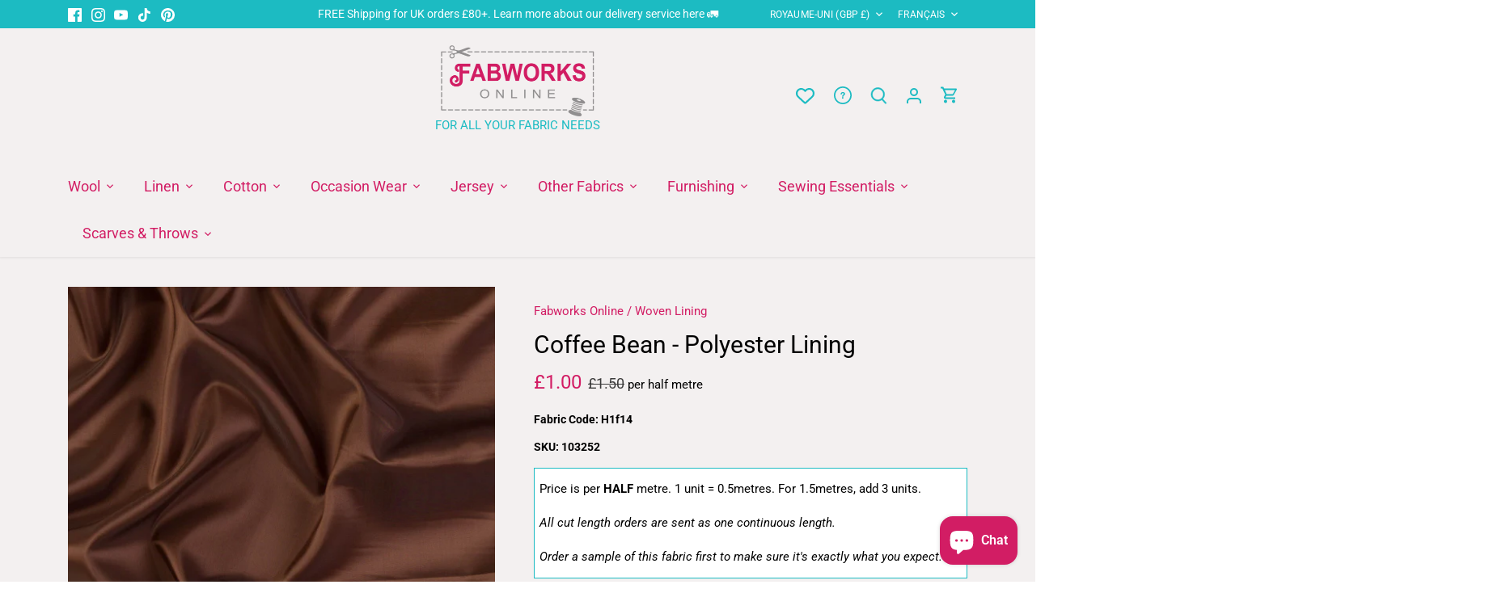

--- FILE ---
content_type: text/html; charset=utf-8
request_url: https://fabworks.co.uk/fr/products/coffee-bean-polyester-lining
body_size: 80245
content:
<!doctype html>
<html class="no-js ciq" lang="fr">
  <head>
    <!-- Canopy 5.0.0 -->
    <!-- CIQ -->

    <meta charset="utf-8" />
<meta name="viewport" content="width=device-width,initial-scale=1.0" />
<meta http-equiv="X-UA-Compatible" content="IE=edge">

<link rel="preconnect" href="https://cdn.shopify.com" crossorigin>
<link rel="preconnect" href="https://fonts.shopify.com" crossorigin>
<link rel="preconnect" href="https://monorail-edge.shopifysvc.com"><link rel="preload" as="font" href="//fabworks.co.uk/cdn/fonts/roboto/roboto_n4.2019d890f07b1852f56ce63ba45b2db45d852cba.woff2" type="font/woff2" crossorigin><link rel="preload" as="font" href="//fabworks.co.uk/cdn/fonts/roboto/roboto_n4.2019d890f07b1852f56ce63ba45b2db45d852cba.woff2" type="font/woff2" crossorigin><link rel="preload" as="font" href="//fabworks.co.uk/cdn/fonts/roboto/roboto_n4.2019d890f07b1852f56ce63ba45b2db45d852cba.woff2" type="font/woff2" crossorigin><link rel="preload" as="font" href="//fabworks.co.uk/cdn/fonts/roboto/roboto_n4.2019d890f07b1852f56ce63ba45b2db45d852cba.woff2" type="font/woff2" crossorigin><link rel="preload" href="//fabworks.co.uk/cdn/shop/t/38/assets/vendor.min.js?v=137803223016851922661738839091" as="script">
<link rel="preload" href="//fabworks.co.uk/cdn/shop/t/38/assets/theme.js?v=48699034189347586221750857081" as="script"><link rel="canonical" href="https://fabworks.co.uk/fr/products/coffee-bean-polyester-lining" /><link rel="icon" href="//fabworks.co.uk/cdn/shop/files/FAV_ICON_FABWORKS_F.png?crop=center&height=48&v=1687350325&width=48" type="image/png"><meta name="description" content="Beautiful silky coffee coloured polyester lining fabric for jackets, waistcoats, skirts, dresses, coats &amp; bags. £3 per metre. Fast UK delivery.">

    <meta name="theme-color" content="#d21d64">

    <title>
      Coffee Bean - Polyester Lining
      
      
       &ndash; Fabworks Online
    </title>

    <meta property="og:site_name" content="Fabworks Online">
<meta property="og:url" content="https://fabworks.co.uk/fr/products/coffee-bean-polyester-lining">
<meta property="og:title" content="Coffee Bean - Polyester Lining">
<meta property="og:type" content="product">
<meta property="og:description" content="Beautiful silky coffee coloured polyester lining fabric for jackets, waistcoats, skirts, dresses, coats &amp; bags. £3 per metre. Fast UK delivery."><meta property="og:image" content="http://fabworks.co.uk/cdn/shop/products/H1f14_Twist_30cm_-2_1200x1200.jpg?v=1736183338">
  <meta property="og:image:secure_url" content="https://fabworks.co.uk/cdn/shop/products/H1f14_Twist_30cm_-2_1200x1200.jpg?v=1736183338">
  <meta property="og:image:width" content="1200">
  <meta property="og:image:height" content="1600"><meta property="og:price:amount" content="1.00">
  <meta property="og:price:currency" content="GBP"><meta name="twitter:card" content="summary_large_image">
<meta name="twitter:title" content="Coffee Bean - Polyester Lining">
<meta name="twitter:description" content="Beautiful silky coffee coloured polyester lining fabric for jackets, waistcoats, skirts, dresses, coats &amp; bags. £3 per metre. Fast UK delivery.">


    <!-- Google Tag Manager -->
    <script>(function(w,d,s,l,i){w[l]=w[l]||[];w[l].push({'gtm.start':
    new Date().getTime(),event:'gtm.js'});var f=d.getElementsByTagName(s)[0],
    j=d.createElement(s),dl=l!='dataLayer'?'&l='+l:'';j.async=true;j.src=
    'https://www.googletagmanager.com/gtm.js?id='+i+dl;f.parentNode.insertBefore(j,f);
    })(window,document,'script','dataLayer','GTM-NGVSSM86');</script>
    <!-- End Google Tag Manager --><style>
      @font-face {
  font-family: Roboto;
  font-weight: 400;
  font-style: normal;
  font-display: fallback;
  src: url("//fabworks.co.uk/cdn/fonts/roboto/roboto_n4.2019d890f07b1852f56ce63ba45b2db45d852cba.woff2") format("woff2"),
       url("//fabworks.co.uk/cdn/fonts/roboto/roboto_n4.238690e0007583582327135619c5f7971652fa9d.woff") format("woff");
}

      @font-face {
  font-family: Roboto;
  font-weight: 700;
  font-style: normal;
  font-display: fallback;
  src: url("//fabworks.co.uk/cdn/fonts/roboto/roboto_n7.f38007a10afbbde8976c4056bfe890710d51dec2.woff2") format("woff2"),
       url("//fabworks.co.uk/cdn/fonts/roboto/roboto_n7.94bfdd3e80c7be00e128703d245c207769d763f9.woff") format("woff");
}

      @font-face {
  font-family: Roboto;
  font-weight: 500;
  font-style: normal;
  font-display: fallback;
  src: url("//fabworks.co.uk/cdn/fonts/roboto/roboto_n5.250d51708d76acbac296b0e21ede8f81de4e37aa.woff2") format("woff2"),
       url("//fabworks.co.uk/cdn/fonts/roboto/roboto_n5.535e8c56f4cbbdea416167af50ab0ff1360a3949.woff") format("woff");
}

      @font-face {
  font-family: Roboto;
  font-weight: 400;
  font-style: italic;
  font-display: fallback;
  src: url("//fabworks.co.uk/cdn/fonts/roboto/roboto_i4.57ce898ccda22ee84f49e6b57ae302250655e2d4.woff2") format("woff2"),
       url("//fabworks.co.uk/cdn/fonts/roboto/roboto_i4.b21f3bd061cbcb83b824ae8c7671a82587b264bf.woff") format("woff");
}

      @font-face {
  font-family: Roboto;
  font-weight: 700;
  font-style: italic;
  font-display: fallback;
  src: url("//fabworks.co.uk/cdn/fonts/roboto/roboto_i7.7ccaf9410746f2c53340607c42c43f90a9005937.woff2") format("woff2"),
       url("//fabworks.co.uk/cdn/fonts/roboto/roboto_i7.49ec21cdd7148292bffea74c62c0df6e93551516.woff") format("woff");
}

      @font-face {
  font-family: Roboto;
  font-weight: 400;
  font-style: normal;
  font-display: fallback;
  src: url("//fabworks.co.uk/cdn/fonts/roboto/roboto_n4.2019d890f07b1852f56ce63ba45b2db45d852cba.woff2") format("woff2"),
       url("//fabworks.co.uk/cdn/fonts/roboto/roboto_n4.238690e0007583582327135619c5f7971652fa9d.woff") format("woff");
}

      @font-face {
  font-family: Roboto;
  font-weight: 400;
  font-style: normal;
  font-display: fallback;
  src: url("//fabworks.co.uk/cdn/fonts/roboto/roboto_n4.2019d890f07b1852f56ce63ba45b2db45d852cba.woff2") format("woff2"),
       url("//fabworks.co.uk/cdn/fonts/roboto/roboto_n4.238690e0007583582327135619c5f7971652fa9d.woff") format("woff");
}

      @font-face {
  font-family: Roboto;
  font-weight: 400;
  font-style: normal;
  font-display: fallback;
  src: url("//fabworks.co.uk/cdn/fonts/roboto/roboto_n4.2019d890f07b1852f56ce63ba45b2db45d852cba.woff2") format("woff2"),
       url("//fabworks.co.uk/cdn/fonts/roboto/roboto_n4.238690e0007583582327135619c5f7971652fa9d.woff") format("woff");
}

      @font-face {
  font-family: Roboto;
  font-weight: 600;
  font-style: normal;
  font-display: fallback;
  src: url("//fabworks.co.uk/cdn/fonts/roboto/roboto_n6.3d305d5382545b48404c304160aadee38c90ef9d.woff2") format("woff2"),
       url("//fabworks.co.uk/cdn/fonts/roboto/roboto_n6.bb37be020157f87e181e5489d5e9137ad60c47a2.woff") format("woff");
}

    </style>

    <link href="//fabworks.co.uk/cdn/shop/t/38/assets/styles.css?v=57468478095345777441764324442" rel="stylesheet" type="text/css" media="all" />

    <script>
      document.documentElement.className = document.documentElement.className.replace('no-js', 'js');
      window.theme = window.theme || {};
      
      theme.money_format_with_code_preference = "\u0026pound;{{amount}}";
      
      theme.money_format = "\u0026pound;{{amount}}";
      theme.customerIsLoggedIn = false;

      
        theme.shippingCalcMoneyFormat = "\u0026pound;{{amount}} GBP";
      

      theme.strings = {
        previous: "Précédente",
        next: "Suivante",
        close: "Fermer",
        addressError: "Vous ne trouvez pas cette adresse",
        addressNoResults: "Aucun résultat pour cette adresse",
        addressQueryLimit: "Vous avez dépassé la limite de Google utilisation de l'API. Envisager la mise à niveau à un \u003ca href=\"https:\/\/developers.google.com\/maps\/premium\/usage-limits\"\u003erégime spécial\u003c\/a\u003e.",
        authError: "Il y avait un problème authentifier votre compte Google Maps.",
        shippingCalcSubmitButton: "Calculer Frais de port",
        shippingCalcSubmitButtonDisabled: "Calculateur...",
        infiniteScrollCollectionLoading: "Chargement...",
        infiniteScrollCollectionFinishedMsg : "Fin",
        infiniteScrollBlogLoading: "Chargement...",
        infiniteScrollBlogFinishedMsg : "Aucun résultat n\u0026#39;a été trouvé",
        blogsShowTags: "Mots clés",
        priceNonExistent: "Non disponible",
        buttonDefault: "Ajouter au panier",
        buttonNoStock: "Épuisé",
        buttonNoVariant: "Non disponible",
        unitPriceSeparator: " \/ ",
        onlyXLeft: "[[ quantity ]] en stock",
        productAddingToCart: "Ajout en cours",
        productAddedToCart: "Ajouté",
        quickbuyAdded: "Ajouté",
        cartSummary: "Ouvrir le panier",
        cartContinue: "Poursuivre vos achats",
        colorBoxPrevious: "Précédent",
        colorBoxNext: "Suivant",
        colorBoxClose: "Fermer",
        imageSlider: "Des photos",
        confirmEmptyCart: "Êtes-vous sûr de vouloir vider votre panier?",
        inYourCart: "dans votre panier",
        removeFromCart: "Retirer du panier",
        clearAll: "Tout effacer",
        layout_live_search_see_all: "Voir tout",
        general_quick_search_pages: "Pages",
        general_quick_search_no_results: "Désolé, nous n\u0026#39;avons trouvé aucun résultat",
        products_labels_sold_out: "Épuisé",
        products_labels_sale: "Offre",
        maximumQuantity: "Vous ne pouvez en avoir que [quantity] dans votre panier",
        fullDetails: "Afficher plus",
        cartConfirmRemove: "Voulez-vous vraiment supprimer cet élément?"
      };

      theme.routes = {
        root_url: '/fr',
        account_url: '/fr/account',
        account_login_url: 'https://account.fabworks.co.uk?locale=fr&region_country=GB',
        account_logout_url: '/fr/account/logout',
        account_recover_url: '/fr/account/recover',
        account_register_url: 'https://account.fabworks.co.uk?locale=fr',
        account_addresses_url: '/fr/account/addresses',
        collections_url: '/fr/collections',
        all_products_collection_url: '/fr/collections/all',
        search_url: '/fr/search',
        cart_url: '/fr/cart',
        cart_add_url: '/fr/cart/add',
        cart_change_url: '/fr/cart/change',
        cart_clear_url: '/fr/cart/clear'
      };

      theme.scripts = {
        masonry: "\/\/fabworks.co.uk\/cdn\/shop\/t\/38\/assets\/masonry.v3.2.2.min.js?v=105873857886133394601738839090",
        jqueryInfiniteScroll: "\/\/fabworks.co.uk\/cdn\/shop\/t\/38\/assets\/jquery.infinitescroll.2.1.0.min.js?v=162864979201917639991738839091",
        underscore: "\/\/cdnjs.cloudflare.com\/ajax\/libs\/underscore.js\/1.6.0\/underscore-min.js",
        shopifyCommon: "\/\/fabworks.co.uk\/cdn\/shopifycloud\/storefront\/assets\/themes_support\/shopify_common-5f594365.js",
        jqueryCart: "\/\/fabworks.co.uk\/cdn\/shop\/t\/38\/assets\/shipping-calculator.v1.0.min.js?v=28654087271810100421738839091"
      };

      theme.settings = {
        cartType: "drawer-standard",
        openCartDrawerOnMob: false,
        quickBuyType: "hover",
        superscriptDecimals: false,
        currencyCodeEnabled: false
      }
    </script><script>window.performance && window.performance.mark && window.performance.mark('shopify.content_for_header.start');</script><meta name="google-site-verification" content="9YHlxK4VcF4HUXZqV4y7DFv8BRIw5M86M7aq6zy9ldk">
<meta name="facebook-domain-verification" content="wf6nuqocvlggpt1f96c0h6mjidb1vz">
<meta id="shopify-digital-wallet" name="shopify-digital-wallet" content="/7688227/digital_wallets/dialog">
<meta name="shopify-checkout-api-token" content="2dcb4ae40ce4982204933eac44ec2daa">
<meta id="in-context-paypal-metadata" data-shop-id="7688227" data-venmo-supported="false" data-environment="production" data-locale="fr_FR" data-paypal-v4="true" data-currency="GBP">
<link rel="alternate" hreflang="x-default" href="https://fabworks.co.uk/products/coffee-bean-polyester-lining">
<link rel="alternate" hreflang="en" href="https://fabworks.co.uk/products/coffee-bean-polyester-lining">
<link rel="alternate" hreflang="fr" href="https://fabworks.co.uk/fr/products/coffee-bean-polyester-lining">
<link rel="alternate" hreflang="de" href="https://fabworks.co.uk/de/products/coffee-bean-polyester-lining">
<link rel="alternate" hreflang="es" href="https://fabworks.co.uk/es/products/coffee-bean-polyester-lining">
<link rel="alternate" hreflang="da" href="https://fabworks.co.uk/da/products/coffee-bean-polyester-lining">
<link rel="alternate" hreflang="nl" href="https://fabworks.co.uk/nl/products/coffee-bean-polyester-lining">
<link rel="alternate" hreflang="no" href="https://fabworks.co.uk/no/products/coffee-bean-polyester-lining">
<link rel="alternate" hreflang="it" href="https://fabworks.co.uk/it/products/coffee-bean-polyester-lining">
<link rel="alternate" type="application/json+oembed" href="https://fabworks.co.uk/fr/products/coffee-bean-polyester-lining.oembed">
<script async="async" src="/checkouts/internal/preloads.js?locale=fr-GB"></script>
<script id="apple-pay-shop-capabilities" type="application/json">{"shopId":7688227,"countryCode":"GB","currencyCode":"GBP","merchantCapabilities":["supports3DS"],"merchantId":"gid:\/\/shopify\/Shop\/7688227","merchantName":"Fabworks Online","requiredBillingContactFields":["postalAddress","email","phone"],"requiredShippingContactFields":["postalAddress","email","phone"],"shippingType":"shipping","supportedNetworks":["visa","maestro","masterCard","discover","elo"],"total":{"type":"pending","label":"Fabworks Online","amount":"1.00"},"shopifyPaymentsEnabled":true,"supportsSubscriptions":true}</script>
<script id="shopify-features" type="application/json">{"accessToken":"2dcb4ae40ce4982204933eac44ec2daa","betas":["rich-media-storefront-analytics"],"domain":"fabworks.co.uk","predictiveSearch":true,"shopId":7688227,"locale":"fr"}</script>
<script>var Shopify = Shopify || {};
Shopify.shop = "fabworks.myshopify.com";
Shopify.locale = "fr";
Shopify.currency = {"active":"GBP","rate":"1.0"};
Shopify.country = "GB";
Shopify.theme = {"name":"fabworks-canopy\/release","id":177399791993,"schema_name":"Canopy (CODE IQ)","schema_version":"5.0.0","theme_store_id":null,"role":"main"};
Shopify.theme.handle = "null";
Shopify.theme.style = {"id":null,"handle":null};
Shopify.cdnHost = "fabworks.co.uk/cdn";
Shopify.routes = Shopify.routes || {};
Shopify.routes.root = "/fr/";</script>
<script type="module">!function(o){(o.Shopify=o.Shopify||{}).modules=!0}(window);</script>
<script>!function(o){function n(){var o=[];function n(){o.push(Array.prototype.slice.apply(arguments))}return n.q=o,n}var t=o.Shopify=o.Shopify||{};t.loadFeatures=n(),t.autoloadFeatures=n()}(window);</script>
<script id="shop-js-analytics" type="application/json">{"pageType":"product"}</script>
<script defer="defer" async type="module" src="//fabworks.co.uk/cdn/shopifycloud/shop-js/modules/v2/client.init-shop-cart-sync_BcDpqI9l.fr.esm.js"></script>
<script defer="defer" async type="module" src="//fabworks.co.uk/cdn/shopifycloud/shop-js/modules/v2/chunk.common_a1Rf5Dlz.esm.js"></script>
<script defer="defer" async type="module" src="//fabworks.co.uk/cdn/shopifycloud/shop-js/modules/v2/chunk.modal_Djra7sW9.esm.js"></script>
<script type="module">
  await import("//fabworks.co.uk/cdn/shopifycloud/shop-js/modules/v2/client.init-shop-cart-sync_BcDpqI9l.fr.esm.js");
await import("//fabworks.co.uk/cdn/shopifycloud/shop-js/modules/v2/chunk.common_a1Rf5Dlz.esm.js");
await import("//fabworks.co.uk/cdn/shopifycloud/shop-js/modules/v2/chunk.modal_Djra7sW9.esm.js");

  window.Shopify.SignInWithShop?.initShopCartSync?.({"fedCMEnabled":true,"windoidEnabled":true});

</script>
<script>(function() {
  var isLoaded = false;
  function asyncLoad() {
    if (isLoaded) return;
    isLoaded = true;
    var urls = ["https:\/\/sapp.multivariants.com\/gate\/out\/sys\/js\/init.js?shop=fabworks.myshopify.com","https:\/\/cdn.nfcube.com\/instafeed-b892f62bec67325b6ad310ad53e873d8.js?shop=fabworks.myshopify.com"];
    for (var i = 0; i < urls.length; i++) {
      var s = document.createElement('script');
      s.type = 'text/javascript';
      s.async = true;
      s.src = urls[i];
      var x = document.getElementsByTagName('script')[0];
      x.parentNode.insertBefore(s, x);
    }
  };
  if(window.attachEvent) {
    window.attachEvent('onload', asyncLoad);
  } else {
    window.addEventListener('load', asyncLoad, false);
  }
})();</script>
<script id="__st">var __st={"a":7688227,"offset":0,"reqid":"79590a2d-82f8-425d-90e4-93fe08e45584-1769083619","pageurl":"fabworks.co.uk\/fr\/products\/coffee-bean-polyester-lining","u":"f246f4350bf6","p":"product","rtyp":"product","rid":1469034364951};</script>
<script>window.ShopifyPaypalV4VisibilityTracking = true;</script>
<script id="captcha-bootstrap">!function(){'use strict';const t='contact',e='account',n='new_comment',o=[[t,t],['blogs',n],['comments',n],[t,'customer']],c=[[e,'customer_login'],[e,'guest_login'],[e,'recover_customer_password'],[e,'create_customer']],r=t=>t.map((([t,e])=>`form[action*='/${t}']:not([data-nocaptcha='true']) input[name='form_type'][value='${e}']`)).join(','),a=t=>()=>t?[...document.querySelectorAll(t)].map((t=>t.form)):[];function s(){const t=[...o],e=r(t);return a(e)}const i='password',u='form_key',d=['recaptcha-v3-token','g-recaptcha-response','h-captcha-response',i],f=()=>{try{return window.sessionStorage}catch{return}},m='__shopify_v',_=t=>t.elements[u];function p(t,e,n=!1){try{const o=window.sessionStorage,c=JSON.parse(o.getItem(e)),{data:r}=function(t){const{data:e,action:n}=t;return t[m]||n?{data:e,action:n}:{data:t,action:n}}(c);for(const[e,n]of Object.entries(r))t.elements[e]&&(t.elements[e].value=n);n&&o.removeItem(e)}catch(o){console.error('form repopulation failed',{error:o})}}const l='form_type',E='cptcha';function T(t){t.dataset[E]=!0}const w=window,h=w.document,L='Shopify',v='ce_forms',y='captcha';let A=!1;((t,e)=>{const n=(g='f06e6c50-85a8-45c8-87d0-21a2b65856fe',I='https://cdn.shopify.com/shopifycloud/storefront-forms-hcaptcha/ce_storefront_forms_captcha_hcaptcha.v1.5.2.iife.js',D={infoText:'Protégé par hCaptcha',privacyText:'Confidentialité',termsText:'Conditions'},(t,e,n)=>{const o=w[L][v],c=o.bindForm;if(c)return c(t,g,e,D).then(n);var r;o.q.push([[t,g,e,D],n]),r=I,A||(h.body.append(Object.assign(h.createElement('script'),{id:'captcha-provider',async:!0,src:r})),A=!0)});var g,I,D;w[L]=w[L]||{},w[L][v]=w[L][v]||{},w[L][v].q=[],w[L][y]=w[L][y]||{},w[L][y].protect=function(t,e){n(t,void 0,e),T(t)},Object.freeze(w[L][y]),function(t,e,n,w,h,L){const[v,y,A,g]=function(t,e,n){const i=e?o:[],u=t?c:[],d=[...i,...u],f=r(d),m=r(i),_=r(d.filter((([t,e])=>n.includes(e))));return[a(f),a(m),a(_),s()]}(w,h,L),I=t=>{const e=t.target;return e instanceof HTMLFormElement?e:e&&e.form},D=t=>v().includes(t);t.addEventListener('submit',(t=>{const e=I(t);if(!e)return;const n=D(e)&&!e.dataset.hcaptchaBound&&!e.dataset.recaptchaBound,o=_(e),c=g().includes(e)&&(!o||!o.value);(n||c)&&t.preventDefault(),c&&!n&&(function(t){try{if(!f())return;!function(t){const e=f();if(!e)return;const n=_(t);if(!n)return;const o=n.value;o&&e.removeItem(o)}(t);const e=Array.from(Array(32),(()=>Math.random().toString(36)[2])).join('');!function(t,e){_(t)||t.append(Object.assign(document.createElement('input'),{type:'hidden',name:u})),t.elements[u].value=e}(t,e),function(t,e){const n=f();if(!n)return;const o=[...t.querySelectorAll(`input[type='${i}']`)].map((({name:t})=>t)),c=[...d,...o],r={};for(const[a,s]of new FormData(t).entries())c.includes(a)||(r[a]=s);n.setItem(e,JSON.stringify({[m]:1,action:t.action,data:r}))}(t,e)}catch(e){console.error('failed to persist form',e)}}(e),e.submit())}));const S=(t,e)=>{t&&!t.dataset[E]&&(n(t,e.some((e=>e===t))),T(t))};for(const o of['focusin','change'])t.addEventListener(o,(t=>{const e=I(t);D(e)&&S(e,y())}));const B=e.get('form_key'),M=e.get(l),P=B&&M;t.addEventListener('DOMContentLoaded',(()=>{const t=y();if(P)for(const e of t)e.elements[l].value===M&&p(e,B);[...new Set([...A(),...v().filter((t=>'true'===t.dataset.shopifyCaptcha))])].forEach((e=>S(e,t)))}))}(h,new URLSearchParams(w.location.search),n,t,e,['guest_login'])})(!0,!0)}();</script>
<script integrity="sha256-4kQ18oKyAcykRKYeNunJcIwy7WH5gtpwJnB7kiuLZ1E=" data-source-attribution="shopify.loadfeatures" defer="defer" src="//fabworks.co.uk/cdn/shopifycloud/storefront/assets/storefront/load_feature-a0a9edcb.js" crossorigin="anonymous"></script>
<script data-source-attribution="shopify.dynamic_checkout.dynamic.init">var Shopify=Shopify||{};Shopify.PaymentButton=Shopify.PaymentButton||{isStorefrontPortableWallets:!0,init:function(){window.Shopify.PaymentButton.init=function(){};var t=document.createElement("script");t.src="https://fabworks.co.uk/cdn/shopifycloud/portable-wallets/latest/portable-wallets.fr.js",t.type="module",document.head.appendChild(t)}};
</script>
<script data-source-attribution="shopify.dynamic_checkout.buyer_consent">
  function portableWalletsHideBuyerConsent(e){var t=document.getElementById("shopify-buyer-consent"),n=document.getElementById("shopify-subscription-policy-button");t&&n&&(t.classList.add("hidden"),t.setAttribute("aria-hidden","true"),n.removeEventListener("click",e))}function portableWalletsShowBuyerConsent(e){var t=document.getElementById("shopify-buyer-consent"),n=document.getElementById("shopify-subscription-policy-button");t&&n&&(t.classList.remove("hidden"),t.removeAttribute("aria-hidden"),n.addEventListener("click",e))}window.Shopify?.PaymentButton&&(window.Shopify.PaymentButton.hideBuyerConsent=portableWalletsHideBuyerConsent,window.Shopify.PaymentButton.showBuyerConsent=portableWalletsShowBuyerConsent);
</script>
<script data-source-attribution="shopify.dynamic_checkout.cart.bootstrap">document.addEventListener("DOMContentLoaded",(function(){function t(){return document.querySelector("shopify-accelerated-checkout-cart, shopify-accelerated-checkout")}if(t())Shopify.PaymentButton.init();else{new MutationObserver((function(e,n){t()&&(Shopify.PaymentButton.init(),n.disconnect())})).observe(document.body,{childList:!0,subtree:!0})}}));
</script>
<link id="shopify-accelerated-checkout-styles" rel="stylesheet" media="screen" href="https://fabworks.co.uk/cdn/shopifycloud/portable-wallets/latest/accelerated-checkout-backwards-compat.css" crossorigin="anonymous">
<style id="shopify-accelerated-checkout-cart">
        #shopify-buyer-consent {
  margin-top: 1em;
  display: inline-block;
  width: 100%;
}

#shopify-buyer-consent.hidden {
  display: none;
}

#shopify-subscription-policy-button {
  background: none;
  border: none;
  padding: 0;
  text-decoration: underline;
  font-size: inherit;
  cursor: pointer;
}

#shopify-subscription-policy-button::before {
  box-shadow: none;
}

      </style>

<script>window.performance && window.performance.mark && window.performance.mark('shopify.content_for_header.end');</script>
  <!-- BEGIN app block: shopify://apps/pandectes-gdpr/blocks/banner/58c0baa2-6cc1-480c-9ea6-38d6d559556a -->
  
    
      <!-- TCF is active, scripts are loaded above -->
      
        <script>
          if (!window.PandectesRulesSettings) {
            window.PandectesRulesSettings = {"store":{"id":7688227,"adminMode":false,"headless":false,"storefrontRootDomain":"","checkoutRootDomain":"","storefrontAccessToken":""},"banner":{"revokableTrigger":false,"cookiesBlockedByDefault":"7","hybridStrict":false,"isActive":true},"geolocation":{"auOnly":false,"brOnly":false,"caOnly":false,"chOnly":false,"euOnly":false,"jpOnly":false,"nzOnly":false,"quOnly":false,"thOnly":false,"zaOnly":false,"canadaOnly":false,"canadaLaw25":false,"canadaPipeda":false,"globalVisibility":true},"blocker":{"isActive":false,"googleConsentMode":{"isActive":false,"id":"","analyticsId":"","onlyGtm":false,"adwordsId":"","adStorageCategory":4,"analyticsStorageCategory":2,"functionalityStorageCategory":1,"personalizationStorageCategory":1,"securityStorageCategory":0,"customEvent":false,"redactData":false,"urlPassthrough":false,"dataLayerProperty":"dataLayer","waitForUpdate":500,"useNativeChannel":false,"debugMode":false},"facebookPixel":{"isActive":false,"id":"","ldu":false},"microsoft":{"isActive":false,"uetTags":""},"clarity":{"isActive":false,"id":""},"rakuten":{"isActive":false,"cmp":false,"ccpa":false},"gpcIsActive":true,"klaviyoIsActive":false,"defaultBlocked":7,"patterns":{"whiteList":[],"blackList":{"1":[],"2":[],"4":[],"8":[]},"iframesWhiteList":[],"iframesBlackList":{"1":[],"2":[],"4":[],"8":[]},"beaconsWhiteList":[],"beaconsBlackList":{"1":[],"2":[],"4":[],"8":[]}}}};
            const rulesScript = document.createElement('script');
            window.PandectesRulesSettings.auto = true;
            rulesScript.src = "https://cdn.shopify.com/extensions/019be439-d987-77f1-acec-51375980d6df/gdpr-241/assets/pandectes-rules.js";
            const firstChild = document.head.firstChild;
            document.head.insertBefore(rulesScript, firstChild);
          }
        </script>
      
      <script>
        
          window.PandectesSettings = {"store":{"id":7688227,"plan":"plus","theme":"fabworks-canopy/release","primaryLocale":"en","adminMode":false,"headless":false,"storefrontRootDomain":"","checkoutRootDomain":"","storefrontAccessToken":""},"tsPublished":1761217879,"declaration":{"declDays":"","declName":"","declPath":"","declType":"","isActive":false,"showType":true,"declHours":"","declWeeks":"","declYears":"","declDomain":"","declMonths":"","declMinutes":"","declPurpose":"","declSeconds":"","declSession":"","showPurpose":false,"declProvider":"","showProvider":true,"declIntroText":"","declRetention":"","declFirstParty":"","declThirdParty":"","showDateGenerated":true},"language":{"unpublished":[],"languageMode":"Single","fallbackLanguage":"en","languageDetection":"locale","languagesSupported":[]},"texts":{"managed":{"headerText":{"en":"We respect your privacy"},"consentText":{"en":"This website uses cookies to ensure you get the best experience."},"linkText":{"en":"Learn more"},"imprintText":{"en":"Imprint"},"googleLinkText":{"en":"Google's Privacy Terms"},"allowButtonText":{"en":"Accept"},"denyButtonText":{"en":"Decline"},"dismissButtonText":{"en":"Ok"},"leaveSiteButtonText":{"en":"Leave this site"},"preferencesButtonText":{"en":"Preferences"},"cookiePolicyText":{"en":"Cookie policy"},"preferencesPopupTitleText":{"en":"Manage consent preferences"},"preferencesPopupIntroText":{"en":"We use cookies to optimize website functionality, analyze the performance, and provide personalized experience to you. Some cookies are essential to make the website operate and function correctly. Those cookies cannot be disabled. In this window you can manage your preference of cookies."},"preferencesPopupSaveButtonText":{"en":"Save preferences"},"preferencesPopupCloseButtonText":{"en":"Close"},"preferencesPopupAcceptAllButtonText":{"en":"Accept all"},"preferencesPopupRejectAllButtonText":{"en":"Reject all"},"cookiesDetailsText":{"en":"Cookies details"},"preferencesPopupAlwaysAllowedText":{"en":"Always allowed"},"accessSectionParagraphText":{"en":"You have the right to request access to your data at any time."},"accessSectionTitleText":{"en":"Data portability"},"accessSectionAccountInfoActionText":{"en":"Personal data"},"accessSectionDownloadReportActionText":{"en":"Request export"},"accessSectionGDPRRequestsActionText":{"en":"Data subject requests"},"accessSectionOrdersRecordsActionText":{"en":"Orders"},"rectificationSectionParagraphText":{"en":"You have the right to request your data to be updated whenever you think it is appropriate."},"rectificationSectionTitleText":{"en":"Data Rectification"},"rectificationCommentPlaceholder":{"en":"Describe what you want to be updated"},"rectificationCommentValidationError":{"en":"Comment is required"},"rectificationSectionEditAccountActionText":{"en":"Request an update"},"erasureSectionTitleText":{"en":"Right to be forgotten"},"erasureSectionParagraphText":{"en":"You have the right to ask all your data to be erased. After that, you will no longer be able to access your account."},"erasureSectionRequestDeletionActionText":{"en":"Request personal data deletion"},"consentDate":{"en":"Consent date"},"consentId":{"en":"Consent ID"},"consentSectionChangeConsentActionText":{"en":"Change consent preference"},"consentSectionConsentedText":{"en":"You consented to the cookies policy of this website on"},"consentSectionNoConsentText":{"en":"You have not consented to the cookies policy of this website."},"consentSectionTitleText":{"en":"Your cookie consent"},"consentStatus":{"en":"Consent preference"},"confirmationFailureMessage":{"en":"Your request was not verified. Please try again and if problem persists, contact store owner for assistance"},"confirmationFailureTitle":{"en":"A problem occurred"},"confirmationSuccessMessage":{"en":"We will soon get back to you as to your request."},"confirmationSuccessTitle":{"en":"Your request is verified"},"guestsSupportEmailFailureMessage":{"en":"Your request was not submitted. Please try again and if problem persists, contact store owner for assistance."},"guestsSupportEmailFailureTitle":{"en":"A problem occurred"},"guestsSupportEmailPlaceholder":{"en":"E-mail address"},"guestsSupportEmailSuccessMessage":{"en":"If you are registered as a customer of this store, you will soon receive an email with instructions on how to proceed."},"guestsSupportEmailSuccessTitle":{"en":"Thank you for your request"},"guestsSupportEmailValidationError":{"en":"Email is not valid"},"guestsSupportInfoText":{"en":"Please login with your customer account to further proceed."},"submitButton":{"en":"Submit"},"submittingButton":{"en":"Submitting..."},"cancelButton":{"en":"Cancel"},"declIntroText":{"en":"We use cookies to optimize website functionality, analyze the performance, and provide personalized experience to you. Some cookies are essential to make the website operate and function correctly. Those cookies cannot be disabled. In this window you can manage your preference of cookies."},"declName":{"en":"Name"},"declPurpose":{"en":"Purpose"},"declType":{"en":"Type"},"declRetention":{"en":"Retention"},"declProvider":{"en":"Provider"},"declFirstParty":{"en":"First-party"},"declThirdParty":{"en":"Third-party"},"declSeconds":{"en":"seconds"},"declMinutes":{"en":"minutes"},"declHours":{"en":"hours"},"declDays":{"en":"days"},"declWeeks":{"en":"week(s)"},"declMonths":{"en":"months"},"declYears":{"en":"years"},"declSession":{"en":"Session"},"declDomain":{"en":"Domain"},"declPath":{"en":"Path"}},"categories":{"strictlyNecessaryCookiesTitleText":{"en":"Strictly necessary cookies"},"strictlyNecessaryCookiesDescriptionText":{"en":"These cookies are essential in order to enable you to move around the website and use its features, such as accessing secure areas of the website. The website cannot function properly without these cookies."},"functionalityCookiesTitleText":{"en":"Functional cookies"},"functionalityCookiesDescriptionText":{"en":"These cookies enable the site to provide enhanced functionality and personalisation. They may be set by us or by third party providers whose services we have added to our pages. If you do not allow these cookies then some or all of these services may not function properly."},"performanceCookiesTitleText":{"en":"Performance cookies"},"performanceCookiesDescriptionText":{"en":"These cookies enable us to monitor and improve the performance of our website. For example, they allow us to count visits, identify traffic sources and see which parts of the site are most popular."},"targetingCookiesTitleText":{"en":"Targeting cookies"},"targetingCookiesDescriptionText":{"en":"These cookies may be set through our site by our advertising partners. They may be used by those companies to build a profile of your interests and show you relevant adverts on other sites.    They do not store directly personal information, but are based on uniquely identifying your browser and internet device. If you do not allow these cookies, you will experience less targeted advertising."},"unclassifiedCookiesTitleText":{"en":"Unclassified cookies"},"unclassifiedCookiesDescriptionText":{"en":"Unclassified cookies are cookies that we are in the process of classifying, together with the providers of individual cookies."}},"auto":{}},"library":{"previewMode":false,"fadeInTimeout":0,"defaultBlocked":7,"showLink":true,"showImprintLink":false,"showGoogleLink":false,"enabled":true,"cookie":{"expiryDays":365,"secure":true,"domain":""},"dismissOnScroll":false,"dismissOnWindowClick":false,"dismissOnTimeout":false,"palette":{"popup":{"background":"#FFFFFF","backgroundForCalculations":{"a":1,"b":255,"g":255,"r":255},"text":"#000000"},"button":{"background":"#000000","backgroundForCalculations":{"a":1,"b":0,"g":0,"r":0},"text":"#FFFFFF","textForCalculation":{"a":1,"b":255,"g":255,"r":255},"border":"transparent"}},"content":{"href":"/policies/privacy-policy","imprintHref":"","close":"&#10005;","target":"","logo":"<img class=\"cc-banner-logo\" style=\"max-height: 40px;\" src=\"https://fabworks.myshopify.com/cdn/shop/files/pandectes-banner-logo.png\" alt=\"Cookie banner\" />"},"window":"<div role=\"dialog\" aria-label=\"{{header}}\" aria-describedby=\"cookieconsent:desc\" id=\"pandectes-banner\" class=\"cc-window-wrapper cc-bottom-wrapper\"><div class=\"pd-cookie-banner-window cc-window {{classes}}\"><!--googleoff: all-->{{children}}<!--googleon: all--></div></div>","compliance":{"opt-both":"<div class=\"cc-compliance cc-highlight\">{{deny}}{{allow}}</div>"},"type":"opt-both","layouts":{"basic":"{{logo}}{{messagelink}}{{compliance}}{{close}}"},"position":"bottom","theme":"classic","revokable":false,"animateRevokable":false,"revokableReset":false,"revokableLogoUrl":"https://fabworks.myshopify.com/cdn/shop/files/pandectes-reopen-logo.png","revokablePlacement":"bottom-left","revokableMarginHorizontal":15,"revokableMarginVertical":15,"static":false,"autoAttach":true,"hasTransition":true,"blacklistPage":[""],"elements":{"close":"<button aria-label=\"\" type=\"button\" class=\"cc-close\">{{close}}</button>","dismiss":"<button type=\"button\" class=\"cc-btn cc-btn-decision cc-dismiss\">{{dismiss}}</button>","allow":"<button type=\"button\" class=\"cc-btn cc-btn-decision cc-allow\">{{allow}}</button>","deny":"<button type=\"button\" class=\"cc-btn cc-btn-decision cc-deny\">{{deny}}</button>","preferences":"<button type=\"button\" class=\"cc-btn cc-settings\" onclick=\"Pandectes.fn.openPreferences()\">{{preferences}}</button>"}},"geolocation":{"auOnly":false,"brOnly":false,"caOnly":false,"chOnly":false,"euOnly":false,"jpOnly":false,"nzOnly":false,"quOnly":false,"thOnly":false,"zaOnly":false,"canadaOnly":false,"canadaLaw25":false,"canadaPipeda":false,"globalVisibility":true},"dsr":{"guestsSupport":false,"accessSectionDownloadReportAuto":false},"banner":{"resetTs":1761138621,"extraCss":"        .cc-banner-logo {max-width: 24em!important;}    @media(min-width: 768px) {.cc-window.cc-floating{max-width: 24em!important;width: 24em!important;}}    .cc-message, .pd-cookie-banner-window .cc-header, .cc-logo {text-align: left}    .cc-window-wrapper{z-index: 2147483647;}    .cc-window{z-index: 2147483647;font-family: inherit;}    .pd-cookie-banner-window .cc-header{font-family: inherit;}    .pd-cp-ui{font-family: inherit; background-color: #FFFFFF;color:#000000;}    button.pd-cp-btn, a.pd-cp-btn{background-color:#000000;color:#FFFFFF!important;}    input + .pd-cp-preferences-slider{background-color: rgba(0, 0, 0, 0.3)}    .pd-cp-scrolling-section::-webkit-scrollbar{background-color: rgba(0, 0, 0, 0.3)}    input:checked + .pd-cp-preferences-slider{background-color: rgba(0, 0, 0, 1)}    .pd-cp-scrolling-section::-webkit-scrollbar-thumb {background-color: rgba(0, 0, 0, 1)}    .pd-cp-ui-close{color:#000000;}    .pd-cp-preferences-slider:before{background-color: #FFFFFF}    .pd-cp-title:before {border-color: #000000!important}    .pd-cp-preferences-slider{background-color:#000000}    .pd-cp-toggle{color:#000000!important}    @media(max-width:699px) {.pd-cp-ui-close-top svg {fill: #000000}}    .pd-cp-toggle:hover,.pd-cp-toggle:visited,.pd-cp-toggle:active{color:#000000!important}    .pd-cookie-banner-window {box-shadow: 0 0 18px rgb(0 0 0 / 20%);}  ","customJavascript":{"useButtons":true},"showPoweredBy":false,"logoHeight":40,"revokableTrigger":false,"hybridStrict":false,"cookiesBlockedByDefault":"7","isActive":true,"implicitSavePreferences":false,"cookieIcon":false,"blockBots":false,"showCookiesDetails":true,"hasTransition":true,"blockingPage":false,"showOnlyLandingPage":false,"leaveSiteUrl":"https://pandectes.io","linkRespectStoreLang":false},"cookies":{"0":[{"name":"cart_currency","type":"http","domain":"fabworks.co.uk","path":"/","provider":"Shopify","firstParty":true,"retention":"2 week(s)","session":false,"expires":2,"unit":"declWeeks","purpose":{"en":"Used after a checkout is completed to initialize a new empty cart with the same currency as the one just used."}},{"name":"localization","type":"http","domain":"fabworks.co.uk","path":"/","provider":"Shopify","firstParty":true,"retention":"1 year(s)","session":false,"expires":1,"unit":"declYears","purpose":{"en":"Used to localize the cart to the correct country."}},{"name":"keep_alive","type":"http","domain":"fabworks.co.uk","path":"/","provider":"Shopify","firstParty":true,"retention":"Session","session":true,"expires":-56,"unit":"declYears","purpose":{"en":"Used when international domain redirection is enabled to determine if a request is the first one of a session."}},{"name":"_shopify_essential","type":"http","domain":"fabworks.co.uk","path":"/","provider":"Shopify","firstParty":true,"retention":"1 year(s)","session":false,"expires":1,"unit":"declYears","purpose":{"en":"Contains essential information for the correct functionality of a store such as session and checkout information and anti-tampering data."}},{"name":"_ab","type":"http","domain":"fabworks.co.uk","path":"/","provider":"Shopify","firstParty":true,"retention":"1 year(s)","session":false,"expires":1,"unit":"declYears","purpose":{"en":"Used to control when the admin bar is shown on the storefront."}},{"name":"storefront_digest","type":"http","domain":"fabworks.co.uk","path":"/","provider":"Shopify","firstParty":true,"retention":"1 year(s)","session":false,"expires":1,"unit":"declYears","purpose":{"en":"Stores a digest of the storefront password, allowing merchants to preview their storefront while it's password protected."}},{"name":"_tracking_consent","type":"http","domain":"fabworks.co.uk","path":"/","provider":"Shopify","firstParty":true,"retention":"1 year(s)","session":false,"expires":1,"unit":"declYears","purpose":{"en":"Used to store a user's preferences if a merchant has set up privacy rules in the visitor's region."}},{"name":"_shopify_country","type":"http","domain":"fabworks.co.uk","path":"/","provider":"Shopify","firstParty":true,"retention":"30 minute(s)","session":false,"expires":30,"unit":"declMinutes","purpose":{"en":"Used for Plus shops where pricing currency/country is set from GeoIP by helping avoid GeoIP lookups after the first request."}},{"name":"cart","type":"http","domain":"fabworks.co.uk","path":"/","provider":"Shopify","firstParty":true,"retention":"2 week(s)","session":false,"expires":2,"unit":"declWeeks","purpose":{"en":"Contains information related to the user's cart."}},{"name":"shopify_pay_redirect","type":"http","domain":"fabworks.co.uk","path":"/","provider":"Shopify","firstParty":true,"retention":"1 year(s)","session":false,"expires":1,"unit":"declYears","purpose":{"en":"Used to accelerate the checkout process when the buyer has a Shop Pay account."}},{"name":"shopify_pay","type":"http","domain":"fabworks.co.uk","path":"/","provider":"Shopify","firstParty":true,"retention":"1 year(s)","session":false,"expires":1,"unit":"declYears","purpose":{"en":"Used to log in a buyer into Shop Pay when they come back to checkout on the same store."}},{"name":"master_device_id","type":"http","domain":"fabworks.co.uk","path":"/","provider":"Shopify","firstParty":true,"retention":"1 year(s)","session":false,"expires":1,"unit":"declYears","purpose":{"en":"Permanent device identifier."}},{"name":"shop_pay_accelerated","type":"http","domain":"fabworks.co.uk","path":"/","provider":"Shopify","firstParty":true,"retention":"1 year(s)","session":false,"expires":1,"unit":"declYears","purpose":{"en":"Indicates if a buyer is eligible for Shop Pay accelerated checkout."}},{"name":"order","type":"http","domain":"fabworks.co.uk","path":"/","provider":"Shopify","firstParty":true,"retention":"3 week(s)","session":false,"expires":3,"unit":"declWeeks","purpose":{"en":"Used to allow access to the data of the order details page of the buyer."}},{"name":"login_with_shop_finalize","type":"http","domain":"fabworks.co.uk","path":"/","provider":"Shopify","firstParty":true,"retention":"5 minute(s)","session":false,"expires":5,"unit":"declMinutes","purpose":{"en":"Used to facilitate login with Shop."}},{"name":"_abv","type":"http","domain":"fabworks.co.uk","path":"/","provider":"Shopify","firstParty":true,"retention":"1 year(s)","session":false,"expires":1,"unit":"declYears","purpose":{"en":"Persist the collapsed state of the admin bar."}},{"name":"_identity_session","type":"http","domain":"fabworks.co.uk","path":"/","provider":"Shopify","firstParty":true,"retention":"2 year(s)","session":false,"expires":2,"unit":"declYears","purpose":{"en":"Contains the identity session identifier of the user."}},{"name":"_master_udr","type":"http","domain":"fabworks.co.uk","path":"/","provider":"Shopify","firstParty":true,"retention":"Session","session":true,"expires":1,"unit":"declSeconds","purpose":{"en":"Permanent device identifier."}},{"name":"discount_code","type":"http","domain":"fabworks.co.uk","path":"/","provider":"Shopify","firstParty":true,"retention":"Session","session":true,"expires":1,"unit":"declDays","purpose":{"en":"Stores a discount code (received from an online store visit with a URL parameter) in order to the next checkout."}},{"name":"user_cross_site","type":"http","domain":"fabworks.co.uk","path":"/","provider":"Shopify","firstParty":true,"retention":"1 year(s)","session":false,"expires":1,"unit":"declYears","purpose":{"en":"Used in connection with Shop login."}},{"name":"user","type":"http","domain":"fabworks.co.uk","path":"/","provider":"Shopify","firstParty":true,"retention":"1 year(s)","session":false,"expires":1,"unit":"declYears","purpose":{"en":"Used in connection with Shop login."}},{"name":"_shopify_essential","type":"http","domain":"account.fabworks.co.uk","path":"/","provider":"Shopify","firstParty":true,"retention":"1 year(s)","session":false,"expires":1,"unit":"declYears","purpose":{"en":"Contains essential information for the correct functionality of a store such as session and checkout information and anti-tampering data."}},{"name":"_ab","type":"http","domain":"account.fabworks.co.uk","path":"/","provider":"Shopify","firstParty":true,"retention":"1 year(s)","session":false,"expires":1,"unit":"declYears","purpose":{"en":"Used to control when the admin bar is shown on the storefront."}},{"name":"master_device_id","type":"http","domain":"account.fabworks.co.uk","path":"/","provider":"Shopify","firstParty":true,"retention":"1 year(s)","session":false,"expires":1,"unit":"declYears","purpose":{"en":"Permanent device identifier."}},{"name":"storefront_digest","type":"http","domain":"account.fabworks.co.uk","path":"/","provider":"Shopify","firstParty":true,"retention":"1 year(s)","session":false,"expires":1,"unit":"declYears","purpose":{"en":"Stores a digest of the storefront password, allowing merchants to preview their storefront while it's password protected."}},{"name":"_tracking_consent","type":"http","domain":"account.fabworks.co.uk","path":"/","provider":"Shopify","firstParty":true,"retention":"1 year(s)","session":false,"expires":1,"unit":"declYears","purpose":{"en":"Used to store a user's preferences if a merchant has set up privacy rules in the visitor's region."}},{"name":"_shopify_country","type":"http","domain":"account.fabworks.co.uk","path":"/","provider":"Shopify","firstParty":true,"retention":"30 minute(s)","session":false,"expires":30,"unit":"declMinutes","purpose":{"en":"Used for Plus shops where pricing currency/country is set from GeoIP by helping avoid GeoIP lookups after the first request."}},{"name":"cart","type":"http","domain":"account.fabworks.co.uk","path":"/","provider":"Shopify","firstParty":true,"retention":"2 week(s)","session":false,"expires":2,"unit":"declWeeks","purpose":{"en":"Contains information related to the user's cart."}},{"name":"shopify_pay_redirect","type":"http","domain":"account.fabworks.co.uk","path":"/","provider":"Shopify","firstParty":true,"retention":"1 year(s)","session":false,"expires":1,"unit":"declYears","purpose":{"en":"Used to accelerate the checkout process when the buyer has a Shop Pay account."}},{"name":"shop_pay_accelerated","type":"http","domain":"account.fabworks.co.uk","path":"/","provider":"Shopify","firstParty":true,"retention":"1 year(s)","session":false,"expires":1,"unit":"declYears","purpose":{"en":"Indicates if a buyer is eligible for Shop Pay accelerated checkout."}},{"name":"shopify_pay","type":"http","domain":"account.fabworks.co.uk","path":"/","provider":"Shopify","firstParty":true,"retention":"1 year(s)","session":false,"expires":1,"unit":"declYears","purpose":{"en":"Used to log in a buyer into Shop Pay when they come back to checkout on the same store."}},{"name":"discount_code","type":"http","domain":"account.fabworks.co.uk","path":"/","provider":"Shopify","firstParty":true,"retention":"Session","session":true,"expires":1,"unit":"declDays","purpose":{"en":"Stores a discount code (received from an online store visit with a URL parameter) in order to the next checkout."}},{"name":"login_with_shop_finalize","type":"http","domain":"account.fabworks.co.uk","path":"/","provider":"Shopify","firstParty":true,"retention":"5 minute(s)","session":false,"expires":5,"unit":"declMinutes","purpose":{"en":"Used to facilitate login with Shop."}},{"name":"order","type":"http","domain":"account.fabworks.co.uk","path":"/","provider":"Shopify","firstParty":true,"retention":"3 week(s)","session":false,"expires":3,"unit":"declWeeks","purpose":{"en":"Used to allow access to the data of the order details page of the buyer."}},{"name":"_master_udr","type":"http","domain":"account.fabworks.co.uk","path":"/","provider":"Shopify","firstParty":true,"retention":"Session","session":true,"expires":1,"unit":"declSeconds","purpose":{"en":"Permanent device identifier."}},{"name":"user","type":"http","domain":"account.fabworks.co.uk","path":"/","provider":"Shopify","firstParty":true,"retention":"1 year(s)","session":false,"expires":1,"unit":"declYears","purpose":{"en":"Used in connection with Shop login."}},{"name":"user_cross_site","type":"http","domain":"account.fabworks.co.uk","path":"/","provider":"Shopify","firstParty":true,"retention":"1 year(s)","session":false,"expires":1,"unit":"declYears","purpose":{"en":"Used in connection with Shop login."}},{"name":"_identity_session","type":"http","domain":"account.fabworks.co.uk","path":"/","provider":"Shopify","firstParty":true,"retention":"2 year(s)","session":false,"expires":2,"unit":"declYears","purpose":{"en":"Contains the identity session identifier of the user."}},{"name":"_abv","type":"http","domain":"account.fabworks.co.uk","path":"/","provider":"Shopify","firstParty":true,"retention":"1 year(s)","session":false,"expires":1,"unit":"declYears","purpose":{"en":"Persist the collapsed state of the admin bar."}},{"name":"_shopify_test","type":"http","domain":"fabworks.co.uk","path":"/","provider":"Shopify","firstParty":true,"retention":"Session","session":true,"expires":1,"unit":"declSeconds","purpose":{"en":"A test cookie used by Shopify to verify the store's setup."}},{"name":"_shopify_test","type":"http","domain":"uk","path":"/","provider":"Shopify","firstParty":false,"retention":"Session","session":true,"expires":1,"unit":"declSeconds","purpose":{"en":"A test cookie used by Shopify to verify the store's setup."}},{"name":"_shopify_test","type":"http","domain":"co.uk","path":"/","provider":"Shopify","firstParty":false,"retention":"Session","session":true,"expires":1,"unit":"declSeconds","purpose":{"en":"A test cookie used by Shopify to verify the store's setup."}},{"name":"auth_state_*","type":"http","domain":"fabworks.co.uk","path":"/","provider":"Shopify","firstParty":true,"retention":"25 minute(s)","session":false,"expires":25,"unit":"declMinutes","purpose":{"en":""}},{"name":"identity-state","type":"http","domain":"fabworks.co.uk","path":"/","provider":"Shopify","firstParty":true,"retention":"1 day(s)","session":false,"expires":1,"unit":"declDays","purpose":{"en":"Stores state before redirecting customers to identity authentication.\t"}},{"name":"_merchant_essential","type":"http","domain":"fabworks.co.uk","path":"/","provider":"Shopify","firstParty":true,"retention":"1 year(s)","session":false,"expires":1,"unit":"declYears","purpose":{"en":"Contains essential information for the correct functionality of merchant surfaces such as the admin area."}},{"name":"_shopify_essential_\t","type":"http","domain":"fabworks.co.uk","path":"/","provider":"Shopify","firstParty":true,"retention":"1 year(s)","session":false,"expires":1,"unit":"declYears","purpose":{"en":"Contains an opaque token that is used to identify a device for all essential purposes."}},{"name":"auth_state_*","type":"http","domain":"account.fabworks.co.uk","path":"/","provider":"Shopify","firstParty":true,"retention":"25 minute(s)","session":false,"expires":25,"unit":"declMinutes","purpose":{"en":""}},{"name":"identity-state","type":"http","domain":"account.fabworks.co.uk","path":"/","provider":"Shopify","firstParty":true,"retention":"1 day(s)","session":false,"expires":1,"unit":"declDays","purpose":{"en":"Stores state before redirecting customers to identity authentication.\t"}},{"name":"_merchant_essential","type":"http","domain":"account.fabworks.co.uk","path":"/","provider":"Shopify","firstParty":true,"retention":"1 year(s)","session":false,"expires":1,"unit":"declYears","purpose":{"en":"Contains essential information for the correct functionality of merchant surfaces such as the admin area."}},{"name":"_shopify_essential_\t","type":"http","domain":"account.fabworks.co.uk","path":"/","provider":"Shopify","firstParty":true,"retention":"1 year(s)","session":false,"expires":1,"unit":"declYears","purpose":{"en":"Contains an opaque token that is used to identify a device for all essential purposes."}},{"name":"_swym_session","type":"http","domain":".fabworks.co.uk","path":"/","provider":"Swym","firstParty":false,"retention":"365 day(s)","session":false,"expires":365,"unit":"declDays","purpose":{"en":""}},{"name":"swym-*","type":"http","domain":".fabworks.co.uk","path":"/","provider":"Swym","firstParty":false,"retention":"365 day(s)","session":false,"expires":365,"unit":"declDays","purpose":{"en":""}}],"1":[{"name":"shopify_override_user_locale","type":"http","domain":"fabworks.co.uk","path":"/","provider":"Shopify","firstParty":true,"retention":"1 year(s)","session":false,"expires":1,"unit":"declYears","purpose":{"en":"Used as a mechanism to set User locale in admin."}},{"name":"shopify_override_user_locale","type":"http","domain":"account.fabworks.co.uk","path":"/","provider":"Shopify","firstParty":true,"retention":"1 year(s)","session":false,"expires":1,"unit":"declYears","purpose":{"en":"Used as a mechanism to set User locale in admin."}}],"2":[{"name":"_orig_referrer","type":"http","domain":"fabworks.co.uk","path":"/","provider":"Shopify","firstParty":true,"retention":"2 week(s)","session":false,"expires":2,"unit":"declWeeks","purpose":{"en":"Allows merchant to identify where people are visiting them from."}},{"name":"_landing_page","type":"http","domain":"fabworks.co.uk","path":"/","provider":"Shopify","firstParty":true,"retention":"2 week(s)","session":false,"expires":2,"unit":"declWeeks","purpose":{"en":"Capture the landing page of visitor when they come from other sites."}},{"name":"shop_analytics","type":"http","domain":"fabworks.co.uk","path":"/","provider":"Shopify","firstParty":true,"retention":"1 year(s)","session":false,"expires":1,"unit":"declYears","purpose":{"en":"Contains the required buyer information for analytics in Shop."}},{"name":"_shopify_y","type":"http","domain":"fabworks.co.uk","path":"/","provider":"Shopify","firstParty":true,"retention":"1 year(s)","session":false,"expires":1,"unit":"declYears","purpose":{"en":"Shopify analytics."}},{"name":"_landing_page","type":"http","domain":"account.fabworks.co.uk","path":"/","provider":"Shopify","firstParty":true,"retention":"2 week(s)","session":false,"expires":2,"unit":"declWeeks","purpose":{"en":"Capture the landing page of visitor when they come from other sites."}},{"name":"shop_analytics","type":"http","domain":"account.fabworks.co.uk","path":"/","provider":"Shopify","firstParty":true,"retention":"1 year(s)","session":false,"expires":1,"unit":"declYears","purpose":{"en":"Contains the required buyer information for analytics in Shop."}},{"name":"_orig_referrer","type":"http","domain":"account.fabworks.co.uk","path":"/","provider":"Shopify","firstParty":true,"retention":"2 week(s)","session":false,"expires":2,"unit":"declWeeks","purpose":{"en":"Allows merchant to identify where people are visiting them from."}},{"name":"_shopify_y","type":"http","domain":"account.fabworks.co.uk","path":"/","provider":"Shopify","firstParty":true,"retention":"1 year(s)","session":false,"expires":1,"unit":"declYears","purpose":{"en":"Shopify analytics."}},{"name":"_gcl_*","type":"http","domain":".fabworks.co.uk","path":"/","provider":"Google","firstParty":true,"retention":"3 month(s)","session":false,"expires":3,"unit":"declMonths","purpose":{"en":""}},{"name":"_merchant_analytics","type":"http","domain":"fabworks.co.uk","path":"/","provider":"Shopify","firstParty":true,"retention":"1 year(s)","session":false,"expires":1,"unit":"declYears","purpose":{"en":"Contains analytics data for the merchant session."}},{"name":"_shopify_analytics","type":"http","domain":"fabworks.co.uk","path":"/","provider":"Shopify","firstParty":true,"retention":"1 year(s)","session":false,"expires":1,"unit":"declYears","purpose":{"en":"Contains analytics data for buyer surfaces such as the storefront or checkout."}},{"name":"_shopify_analytics","type":"http","domain":"account.fabworks.co.uk","path":"/","provider":"Shopify","firstParty":true,"retention":"1 year(s)","session":false,"expires":1,"unit":"declYears","purpose":{"en":"Contains analytics data for buyer surfaces such as the storefront or checkout."}},{"name":"_merchant_analytics","type":"http","domain":"account.fabworks.co.uk","path":"/","provider":"Shopify","firstParty":true,"retention":"1 year(s)","session":false,"expires":1,"unit":"declYears","purpose":{"en":"Contains analytics data for the merchant session."}}],"4":[{"name":"_shopify_marketing","type":"http","domain":"fabworks.co.uk","path":"/","provider":"Shopify","firstParty":true,"retention":"1 year(s)","session":false,"expires":1,"unit":"declYears","purpose":{"en":"Contains marketing data for buyer surfaces such as the storefront or checkout."}},{"name":"_shopify_marketing","type":"http","domain":"account.fabworks.co.uk","path":"/","provider":"Shopify","firstParty":true,"retention":"1 year(s)","session":false,"expires":1,"unit":"declYears","purpose":{"en":"Contains marketing data for buyer surfaces such as the storefront or checkout."}}],"8":[]},"blocker":{"isActive":false,"googleConsentMode":{"id":"","onlyGtm":false,"analyticsId":"","adwordsId":"","isActive":false,"adStorageCategory":4,"analyticsStorageCategory":2,"personalizationStorageCategory":1,"functionalityStorageCategory":1,"customEvent":false,"securityStorageCategory":0,"redactData":false,"urlPassthrough":false,"dataLayerProperty":"dataLayer","waitForUpdate":500,"useNativeChannel":false,"debugMode":false},"facebookPixel":{"id":"","isActive":false,"ldu":false},"microsoft":{"isActive":false,"uetTags":""},"rakuten":{"isActive":false,"cmp":false,"ccpa":false},"klaviyoIsActive":false,"gpcIsActive":true,"clarity":{"isActive":false,"id":""},"defaultBlocked":7,"patterns":{"whiteList":[],"blackList":{"1":[],"2":[],"4":[],"8":[]},"iframesWhiteList":[],"iframesBlackList":{"1":[],"2":[],"4":[],"8":[]},"beaconsWhiteList":[],"beaconsBlackList":{"1":[],"2":[],"4":[],"8":[]}}}};
        
        window.addEventListener('DOMContentLoaded', function(){
          const script = document.createElement('script');
          
            script.src = "https://cdn.shopify.com/extensions/019be439-d987-77f1-acec-51375980d6df/gdpr-241/assets/pandectes-core.js";
          
          script.defer = true;
          document.body.appendChild(script);
        })
      </script>
    
  


<!-- END app block --><!-- BEGIN app block: shopify://apps/judge-me-reviews/blocks/judgeme_core/61ccd3b1-a9f2-4160-9fe9-4fec8413e5d8 --><!-- Start of Judge.me Core -->






<link rel="dns-prefetch" href="https://cdnwidget.judge.me">
<link rel="dns-prefetch" href="https://cdn.judge.me">
<link rel="dns-prefetch" href="https://cdn1.judge.me">
<link rel="dns-prefetch" href="https://api.judge.me">

<script data-cfasync='false' class='jdgm-settings-script'>window.jdgmSettings={"pagination":5,"disable_web_reviews":false,"badge_no_review_text":"No reviews","badge_n_reviews_text":"{{ n }} review/reviews","hide_badge_preview_if_no_reviews":true,"badge_hide_text":false,"enforce_center_preview_badge":false,"widget_title":"Customer Reviews","widget_open_form_text":"Write a review","widget_close_form_text":"Cancel review","widget_refresh_page_text":"Refresh page","widget_summary_text":"Based on {{ number_of_reviews }} review/reviews","widget_no_review_text":"Be the first to write a review","widget_name_field_text":"Display name","widget_verified_name_field_text":"Verified Name (public)","widget_name_placeholder_text":"Display name","widget_required_field_error_text":"This field is required.","widget_email_field_text":"Email address","widget_verified_email_field_text":"Verified Email (private, can not be edited)","widget_email_placeholder_text":"Your email address","widget_email_field_error_text":"Please enter a valid email address.","widget_rating_field_text":"Rating","widget_review_title_field_text":"Review Title","widget_review_title_placeholder_text":"Give your review a title","widget_review_body_field_text":"Review content","widget_review_body_placeholder_text":"Start writing here...","widget_pictures_field_text":"Picture/Video (optional)","widget_submit_review_text":"Submit Review","widget_submit_verified_review_text":"Submit Verified Review","widget_submit_success_msg_with_auto_publish":"Thank you! Please refresh the page in a few moments to see your review. You can remove or edit your review by logging into \u003ca href='https://judge.me/login' target='_blank' rel='nofollow noopener'\u003eJudge.me\u003c/a\u003e","widget_submit_success_msg_no_auto_publish":"Thank you! Your review will be published as soon as it is approved by the shop admin. You can remove or edit your review by logging into \u003ca href='https://judge.me/login' target='_blank' rel='nofollow noopener'\u003eJudge.me\u003c/a\u003e","widget_show_default_reviews_out_of_total_text":"Showing {{ n_reviews_shown }} out of {{ n_reviews }} reviews.","widget_show_all_link_text":"Show all","widget_show_less_link_text":"Show less","widget_author_said_text":"{{ reviewer_name }} said:","widget_days_text":"{{ n }} days ago","widget_weeks_text":"{{ n }} week/weeks ago","widget_months_text":"{{ n }} month/months ago","widget_years_text":"{{ n }} year/years ago","widget_yesterday_text":"Yesterday","widget_today_text":"Today","widget_replied_text":"\u003e\u003e {{ shop_name }} replied:","widget_read_more_text":"Read more","widget_reviewer_name_as_initial":"","widget_rating_filter_color":"","widget_rating_filter_see_all_text":"See all reviews","widget_sorting_most_recent_text":"Most Recent","widget_sorting_highest_rating_text":"Highest Rating","widget_sorting_lowest_rating_text":"Lowest Rating","widget_sorting_with_pictures_text":"Only Pictures","widget_sorting_most_helpful_text":"Most Helpful","widget_open_question_form_text":"Ask a question","widget_reviews_subtab_text":"Reviews","widget_questions_subtab_text":"Questions","widget_question_label_text":"Question","widget_answer_label_text":"Answer","widget_question_placeholder_text":"Write your question here","widget_submit_question_text":"Submit Question","widget_question_submit_success_text":"Thank you for your question! We will notify you once it gets answered.","verified_badge_text":"Verified","verified_badge_bg_color":"","verified_badge_text_color":"","verified_badge_placement":"left-of-reviewer-name","widget_review_max_height":"","widget_hide_border":false,"widget_social_share":false,"widget_thumb":false,"widget_review_location_show":false,"widget_location_format":"country_iso_code","all_reviews_include_out_of_store_products":true,"all_reviews_out_of_store_text":"(out of store)","all_reviews_pagination":100,"all_reviews_product_name_prefix_text":"about","enable_review_pictures":true,"enable_question_anwser":false,"widget_theme":"","review_date_format":"mm/dd/yyyy","default_sort_method":"most-recent","widget_product_reviews_subtab_text":"Product Reviews","widget_shop_reviews_subtab_text":"Shop Reviews","widget_other_products_reviews_text":"Reviews for other products","widget_store_reviews_subtab_text":"Store reviews","widget_no_store_reviews_text":"This store hasn't received any reviews yet","widget_web_restriction_product_reviews_text":"This product hasn't received any reviews yet","widget_no_items_text":"No items found","widget_show_more_text":"Show more","widget_write_a_store_review_text":"Write a Store Review","widget_other_languages_heading":"Reviews in Other Languages","widget_translate_review_text":"Translate review to {{ language }}","widget_translating_review_text":"Translating...","widget_show_original_translation_text":"Show original ({{ language }})","widget_translate_review_failed_text":"Review couldn't be translated.","widget_translate_review_retry_text":"Retry","widget_translate_review_try_again_later_text":"Try again later","show_product_url_for_grouped_product":false,"widget_sorting_pictures_first_text":"Pictures First","show_pictures_on_all_rev_page_mobile":false,"show_pictures_on_all_rev_page_desktop":false,"floating_tab_hide_mobile_install_preference":false,"floating_tab_button_name":"★ Reviews","floating_tab_title":"Let customers speak for us","floating_tab_button_color":"","floating_tab_button_background_color":"","floating_tab_url":"","floating_tab_url_enabled":false,"floating_tab_tab_style":"text","all_reviews_text_badge_text":"Customers rate us {{ shop.metafields.judgeme.all_reviews_rating | round: 1 }}/5 based on {{ shop.metafields.judgeme.all_reviews_count }} reviews.","all_reviews_text_badge_text_branded_style":"{{ shop.metafields.judgeme.all_reviews_rating | round: 1 }} out of 5 stars based on {{ shop.metafields.judgeme.all_reviews_count }} reviews","is_all_reviews_text_badge_a_link":false,"show_stars_for_all_reviews_text_badge":false,"all_reviews_text_badge_url":"","all_reviews_text_style":"text","all_reviews_text_color_style":"judgeme_brand_color","all_reviews_text_color":"#108474","all_reviews_text_show_jm_brand":true,"featured_carousel_show_header":true,"featured_carousel_title":"Let customers speak for us","testimonials_carousel_title":"Customers are saying","videos_carousel_title":"Real customer stories","cards_carousel_title":"Customers are saying","featured_carousel_count_text":"from {{ n }} reviews","featured_carousel_add_link_to_all_reviews_page":false,"featured_carousel_url":"","featured_carousel_show_images":true,"featured_carousel_autoslide_interval":5,"featured_carousel_arrows_on_the_sides":false,"featured_carousel_height":250,"featured_carousel_width":80,"featured_carousel_image_size":0,"featured_carousel_image_height":250,"featured_carousel_arrow_color":"#eeeeee","verified_count_badge_style":"vintage","verified_count_badge_orientation":"horizontal","verified_count_badge_color_style":"judgeme_brand_color","verified_count_badge_color":"#108474","is_verified_count_badge_a_link":false,"verified_count_badge_url":"","verified_count_badge_show_jm_brand":true,"widget_rating_preset_default":5,"widget_first_sub_tab":"product-reviews","widget_show_histogram":true,"widget_histogram_use_custom_color":false,"widget_pagination_use_custom_color":false,"widget_star_use_custom_color":false,"widget_verified_badge_use_custom_color":false,"widget_write_review_use_custom_color":false,"picture_reminder_submit_button":"Upload Pictures","enable_review_videos":false,"mute_video_by_default":false,"widget_sorting_videos_first_text":"Videos First","widget_review_pending_text":"Pending","featured_carousel_items_for_large_screen":3,"social_share_options_order":"Facebook,Twitter","remove_microdata_snippet":true,"disable_json_ld":false,"enable_json_ld_products":false,"preview_badge_show_question_text":false,"preview_badge_no_question_text":"No questions","preview_badge_n_question_text":"{{ number_of_questions }} question/questions","qa_badge_show_icon":false,"qa_badge_position":"same-row","remove_judgeme_branding":false,"widget_add_search_bar":false,"widget_search_bar_placeholder":"Search","widget_sorting_verified_only_text":"Verified only","featured_carousel_theme":"default","featured_carousel_show_rating":true,"featured_carousel_show_title":true,"featured_carousel_show_body":true,"featured_carousel_show_date":false,"featured_carousel_show_reviewer":true,"featured_carousel_show_product":false,"featured_carousel_header_background_color":"#108474","featured_carousel_header_text_color":"#ffffff","featured_carousel_name_product_separator":"reviewed","featured_carousel_full_star_background":"#108474","featured_carousel_empty_star_background":"#dadada","featured_carousel_vertical_theme_background":"#f9fafb","featured_carousel_verified_badge_enable":false,"featured_carousel_verified_badge_color":"#108474","featured_carousel_border_style":"round","featured_carousel_review_line_length_limit":3,"featured_carousel_more_reviews_button_text":"Read more reviews","featured_carousel_view_product_button_text":"View product","all_reviews_page_load_reviews_on":"scroll","all_reviews_page_load_more_text":"Load More Reviews","disable_fb_tab_reviews":false,"enable_ajax_cdn_cache":false,"widget_public_name_text":"displayed publicly like","default_reviewer_name":"John Smith","default_reviewer_name_has_non_latin":true,"widget_reviewer_anonymous":"Anonymous","medals_widget_title":"Judge.me Review Medals","medals_widget_background_color":"#f9fafb","medals_widget_position":"footer_all_pages","medals_widget_border_color":"#f9fafb","medals_widget_verified_text_position":"left","medals_widget_use_monochromatic_version":false,"medals_widget_elements_color":"#108474","show_reviewer_avatar":true,"widget_invalid_yt_video_url_error_text":"Not a YouTube video URL","widget_max_length_field_error_text":"Please enter no more than {0} characters.","widget_show_country_flag":false,"widget_show_collected_via_shop_app":true,"widget_verified_by_shop_badge_style":"light","widget_verified_by_shop_text":"Verified by Shop","widget_show_photo_gallery":false,"widget_load_with_code_splitting":true,"widget_ugc_install_preference":false,"widget_ugc_title":"Made by us, Shared by you","widget_ugc_subtitle":"Tag us to see your picture featured in our page","widget_ugc_arrows_color":"#ffffff","widget_ugc_primary_button_text":"Buy Now","widget_ugc_primary_button_background_color":"#108474","widget_ugc_primary_button_text_color":"#ffffff","widget_ugc_primary_button_border_width":"0","widget_ugc_primary_button_border_style":"none","widget_ugc_primary_button_border_color":"#108474","widget_ugc_primary_button_border_radius":"25","widget_ugc_secondary_button_text":"Load More","widget_ugc_secondary_button_background_color":"#ffffff","widget_ugc_secondary_button_text_color":"#108474","widget_ugc_secondary_button_border_width":"2","widget_ugc_secondary_button_border_style":"solid","widget_ugc_secondary_button_border_color":"#108474","widget_ugc_secondary_button_border_radius":"25","widget_ugc_reviews_button_text":"View Reviews","widget_ugc_reviews_button_background_color":"#ffffff","widget_ugc_reviews_button_text_color":"#108474","widget_ugc_reviews_button_border_width":"2","widget_ugc_reviews_button_border_style":"solid","widget_ugc_reviews_button_border_color":"#108474","widget_ugc_reviews_button_border_radius":"25","widget_ugc_reviews_button_link_to":"judgeme-reviews-page","widget_ugc_show_post_date":true,"widget_ugc_max_width":"800","widget_rating_metafield_value_type":true,"widget_primary_color":"#108474","widget_enable_secondary_color":false,"widget_secondary_color":"#edf5f5","widget_summary_average_rating_text":"{{ average_rating }} out of 5","widget_media_grid_title":"Customer photos \u0026 videos","widget_media_grid_see_more_text":"See more","widget_round_style":false,"widget_show_product_medals":true,"widget_verified_by_judgeme_text":"Verified by Judge.me","widget_show_store_medals":true,"widget_verified_by_judgeme_text_in_store_medals":"Verified by Judge.me","widget_media_field_exceed_quantity_message":"Sorry, we can only accept {{ max_media }} for one review.","widget_media_field_exceed_limit_message":"{{ file_name }} is too large, please select a {{ media_type }} less than {{ size_limit }}MB.","widget_review_submitted_text":"Review Submitted!","widget_question_submitted_text":"Question Submitted!","widget_close_form_text_question":"Cancel","widget_write_your_answer_here_text":"Write your answer here","widget_enabled_branded_link":true,"widget_show_collected_by_judgeme":false,"widget_reviewer_name_color":"","widget_write_review_text_color":"","widget_write_review_bg_color":"","widget_collected_by_judgeme_text":"collected by Judge.me","widget_pagination_type":"standard","widget_load_more_text":"Load More","widget_load_more_color":"#108474","widget_full_review_text":"Full Review","widget_read_more_reviews_text":"Read More Reviews","widget_read_questions_text":"Read Questions","widget_questions_and_answers_text":"Questions \u0026 Answers","widget_verified_by_text":"Verified by","widget_verified_text":"Verified","widget_number_of_reviews_text":"{{ number_of_reviews }} reviews","widget_back_button_text":"Back","widget_next_button_text":"Next","widget_custom_forms_filter_button":"Filters","custom_forms_style":"vertical","widget_show_review_information":false,"how_reviews_are_collected":"How reviews are collected?","widget_show_review_keywords":false,"widget_gdpr_statement":"How we use your data: We'll only contact you about the review you left, and only if necessary. By submitting your review, you agree to Judge.me's \u003ca href='https://judge.me/terms' target='_blank' rel='nofollow noopener'\u003eterms\u003c/a\u003e, \u003ca href='https://judge.me/privacy' target='_blank' rel='nofollow noopener'\u003eprivacy\u003c/a\u003e and \u003ca href='https://judge.me/content-policy' target='_blank' rel='nofollow noopener'\u003econtent\u003c/a\u003e policies.","widget_multilingual_sorting_enabled":false,"widget_translate_review_content_enabled":false,"widget_translate_review_content_method":"manual","popup_widget_review_selection":"automatically_with_pictures","popup_widget_round_border_style":true,"popup_widget_show_title":true,"popup_widget_show_body":true,"popup_widget_show_reviewer":false,"popup_widget_show_product":true,"popup_widget_show_pictures":true,"popup_widget_use_review_picture":true,"popup_widget_show_on_home_page":true,"popup_widget_show_on_product_page":true,"popup_widget_show_on_collection_page":true,"popup_widget_show_on_cart_page":true,"popup_widget_position":"bottom_left","popup_widget_first_review_delay":5,"popup_widget_duration":5,"popup_widget_interval":5,"popup_widget_review_count":5,"popup_widget_hide_on_mobile":true,"review_snippet_widget_round_border_style":true,"review_snippet_widget_card_color":"#FFFFFF","review_snippet_widget_slider_arrows_background_color":"#FFFFFF","review_snippet_widget_slider_arrows_color":"#000000","review_snippet_widget_star_color":"#108474","show_product_variant":false,"all_reviews_product_variant_label_text":"Variant: ","widget_show_verified_branding":false,"widget_ai_summary_title":"Customers say","widget_ai_summary_disclaimer":"AI-powered review summary based on recent customer reviews","widget_show_ai_summary":false,"widget_show_ai_summary_bg":false,"widget_show_review_title_input":true,"redirect_reviewers_invited_via_email":"review_widget","request_store_review_after_product_review":false,"request_review_other_products_in_order":false,"review_form_color_scheme":"default","review_form_corner_style":"square","review_form_star_color":{},"review_form_text_color":"#333333","review_form_background_color":"#ffffff","review_form_field_background_color":"#fafafa","review_form_button_color":{},"review_form_button_text_color":"#ffffff","review_form_modal_overlay_color":"#000000","review_content_screen_title_text":"How would you rate this product?","review_content_introduction_text":"We would love it if you would share a bit about your experience.","store_review_form_title_text":"How would you rate this store?","store_review_form_introduction_text":"We would love it if you would share a bit about your experience.","show_review_guidance_text":true,"one_star_review_guidance_text":"Poor","five_star_review_guidance_text":"Great","customer_information_screen_title_text":"About you","customer_information_introduction_text":"Please tell us more about you.","custom_questions_screen_title_text":"Your experience in more detail","custom_questions_introduction_text":"Here are a few questions to help us understand more about your experience.","review_submitted_screen_title_text":"Thanks for your review!","review_submitted_screen_thank_you_text":"We are processing it and it will appear on the store soon.","review_submitted_screen_email_verification_text":"Please confirm your email by clicking the link we just sent you. This helps us keep reviews authentic.","review_submitted_request_store_review_text":"Would you like to share your experience of shopping with us?","review_submitted_review_other_products_text":"Would you like to review these products?","store_review_screen_title_text":"Would you like to share your experience of shopping with us?","store_review_introduction_text":"We value your feedback and use it to improve. Please share any thoughts or suggestions you have.","reviewer_media_screen_title_picture_text":"Share a picture","reviewer_media_introduction_picture_text":"Upload a photo to support your review.","reviewer_media_screen_title_video_text":"Share a video","reviewer_media_introduction_video_text":"Upload a video to support your review.","reviewer_media_screen_title_picture_or_video_text":"Share a picture or video","reviewer_media_introduction_picture_or_video_text":"Upload a photo or video to support your review.","reviewer_media_youtube_url_text":"Paste your Youtube URL here","advanced_settings_next_step_button_text":"Next","advanced_settings_close_review_button_text":"Close","modal_write_review_flow":false,"write_review_flow_required_text":"Required","write_review_flow_privacy_message_text":"We respect your privacy.","write_review_flow_anonymous_text":"Post review as anonymous","write_review_flow_visibility_text":"This won't be visible to other customers.","write_review_flow_multiple_selection_help_text":"Select as many as you like","write_review_flow_single_selection_help_text":"Select one option","write_review_flow_required_field_error_text":"This field is required","write_review_flow_invalid_email_error_text":"Please enter a valid email address","write_review_flow_max_length_error_text":"Max. {{ max_length }} characters.","write_review_flow_media_upload_text":"\u003cb\u003eClick to upload\u003c/b\u003e or drag and drop","write_review_flow_gdpr_statement":"We'll only contact you about your review if necessary. By submitting your review, you agree to our \u003ca href='https://judge.me/terms' target='_blank' rel='nofollow noopener'\u003eterms and conditions\u003c/a\u003e and \u003ca href='https://judge.me/privacy' target='_blank' rel='nofollow noopener'\u003eprivacy policy\u003c/a\u003e.","rating_only_reviews_enabled":false,"show_negative_reviews_help_screen":false,"new_review_flow_help_screen_rating_threshold":3,"negative_review_resolution_screen_title_text":"Tell us more","negative_review_resolution_text":"Your experience matters to us. If there were issues with your purchase, we're here to help. Feel free to reach out to us, we'd love the opportunity to make things right.","negative_review_resolution_button_text":"Contact us","negative_review_resolution_proceed_with_review_text":"Leave a review","negative_review_resolution_subject":"Issue with purchase from {{ shop_name }}.{{ order_name }}","preview_badge_collection_page_install_status":false,"widget_review_custom_css":"","preview_badge_custom_css":"","preview_badge_stars_count":"5-stars","featured_carousel_custom_css":"","floating_tab_custom_css":"","all_reviews_widget_custom_css":"","medals_widget_custom_css":"","verified_badge_custom_css":"","all_reviews_text_custom_css":"","transparency_badges_collected_via_store_invite":false,"transparency_badges_from_another_provider":false,"transparency_badges_collected_from_store_visitor":false,"transparency_badges_collected_by_verified_review_provider":false,"transparency_badges_earned_reward":false,"transparency_badges_collected_via_store_invite_text":"Review collected via store invitation","transparency_badges_from_another_provider_text":"Review collected from another provider","transparency_badges_collected_from_store_visitor_text":"Review collected from a store visitor","transparency_badges_written_in_google_text":"Review written in Google","transparency_badges_written_in_etsy_text":"Review written in Etsy","transparency_badges_written_in_shop_app_text":"Review written in Shop App","transparency_badges_earned_reward_text":"Review earned a reward for future purchase","product_review_widget_per_page":10,"widget_store_review_label_text":"Review about the store","checkout_comment_extension_title_on_product_page":"Customer Comments","checkout_comment_extension_num_latest_comment_show":5,"checkout_comment_extension_format":"name_and_timestamp","checkout_comment_customer_name":"last_initial","checkout_comment_comment_notification":true,"preview_badge_collection_page_install_preference":true,"preview_badge_home_page_install_preference":false,"preview_badge_product_page_install_preference":true,"review_widget_install_preference":"","review_carousel_install_preference":false,"floating_reviews_tab_install_preference":"none","verified_reviews_count_badge_install_preference":false,"all_reviews_text_install_preference":false,"review_widget_best_location":true,"judgeme_medals_install_preference":false,"review_widget_revamp_enabled":false,"review_widget_qna_enabled":false,"review_widget_header_theme":"minimal","review_widget_widget_title_enabled":true,"review_widget_header_text_size":"medium","review_widget_header_text_weight":"regular","review_widget_average_rating_style":"compact","review_widget_bar_chart_enabled":true,"review_widget_bar_chart_type":"numbers","review_widget_bar_chart_style":"standard","review_widget_expanded_media_gallery_enabled":false,"review_widget_reviews_section_theme":"standard","review_widget_image_style":"thumbnails","review_widget_review_image_ratio":"square","review_widget_stars_size":"medium","review_widget_verified_badge":"standard_text","review_widget_review_title_text_size":"medium","review_widget_review_text_size":"medium","review_widget_review_text_length":"medium","review_widget_number_of_columns_desktop":3,"review_widget_carousel_transition_speed":5,"review_widget_custom_questions_answers_display":"always","review_widget_button_text_color":"#FFFFFF","review_widget_text_color":"#000000","review_widget_lighter_text_color":"#7B7B7B","review_widget_corner_styling":"soft","review_widget_review_word_singular":"review","review_widget_review_word_plural":"reviews","review_widget_voting_label":"Helpful?","review_widget_shop_reply_label":"Reply from {{ shop_name }}:","review_widget_filters_title":"Filters","qna_widget_question_word_singular":"Question","qna_widget_question_word_plural":"Questions","qna_widget_answer_reply_label":"Answer from {{ answerer_name }}:","qna_content_screen_title_text":"Ask a question about this product","qna_widget_question_required_field_error_text":"Please enter your question.","qna_widget_flow_gdpr_statement":"We'll only contact you about your question if necessary. By submitting your question, you agree to our \u003ca href='https://judge.me/terms' target='_blank' rel='nofollow noopener'\u003eterms and conditions\u003c/a\u003e and \u003ca href='https://judge.me/privacy' target='_blank' rel='nofollow noopener'\u003eprivacy policy\u003c/a\u003e.","qna_widget_question_submitted_text":"Thanks for your question!","qna_widget_close_form_text_question":"Close","qna_widget_question_submit_success_text":"We’ll notify you by email when your question is answered.","all_reviews_widget_v2025_enabled":false,"all_reviews_widget_v2025_header_theme":"default","all_reviews_widget_v2025_widget_title_enabled":true,"all_reviews_widget_v2025_header_text_size":"medium","all_reviews_widget_v2025_header_text_weight":"regular","all_reviews_widget_v2025_average_rating_style":"compact","all_reviews_widget_v2025_bar_chart_enabled":true,"all_reviews_widget_v2025_bar_chart_type":"numbers","all_reviews_widget_v2025_bar_chart_style":"standard","all_reviews_widget_v2025_expanded_media_gallery_enabled":false,"all_reviews_widget_v2025_show_store_medals":true,"all_reviews_widget_v2025_show_photo_gallery":true,"all_reviews_widget_v2025_show_review_keywords":false,"all_reviews_widget_v2025_show_ai_summary":false,"all_reviews_widget_v2025_show_ai_summary_bg":false,"all_reviews_widget_v2025_add_search_bar":false,"all_reviews_widget_v2025_default_sort_method":"most-recent","all_reviews_widget_v2025_reviews_per_page":10,"all_reviews_widget_v2025_reviews_section_theme":"default","all_reviews_widget_v2025_image_style":"thumbnails","all_reviews_widget_v2025_review_image_ratio":"square","all_reviews_widget_v2025_stars_size":"medium","all_reviews_widget_v2025_verified_badge":"bold_badge","all_reviews_widget_v2025_review_title_text_size":"medium","all_reviews_widget_v2025_review_text_size":"medium","all_reviews_widget_v2025_review_text_length":"medium","all_reviews_widget_v2025_number_of_columns_desktop":3,"all_reviews_widget_v2025_carousel_transition_speed":5,"all_reviews_widget_v2025_custom_questions_answers_display":"always","all_reviews_widget_v2025_show_product_variant":false,"all_reviews_widget_v2025_show_reviewer_avatar":true,"all_reviews_widget_v2025_reviewer_name_as_initial":"","all_reviews_widget_v2025_review_location_show":false,"all_reviews_widget_v2025_location_format":"","all_reviews_widget_v2025_show_country_flag":false,"all_reviews_widget_v2025_verified_by_shop_badge_style":"light","all_reviews_widget_v2025_social_share":false,"all_reviews_widget_v2025_social_share_options_order":"Facebook,Twitter,LinkedIn,Pinterest","all_reviews_widget_v2025_pagination_type":"standard","all_reviews_widget_v2025_button_text_color":"#FFFFFF","all_reviews_widget_v2025_text_color":"#000000","all_reviews_widget_v2025_lighter_text_color":"#7B7B7B","all_reviews_widget_v2025_corner_styling":"soft","all_reviews_widget_v2025_title":"Customer reviews","all_reviews_widget_v2025_ai_summary_title":"Customers say about this store","all_reviews_widget_v2025_no_review_text":"Be the first to write a review","platform":"shopify","branding_url":"https://app.judge.me/reviews/stores/fabworks.co.uk","branding_text":"Powered by Judge.me","locale":"en","reply_name":"Fabworks Online","widget_version":"2.1","footer":true,"autopublish":true,"review_dates":true,"enable_custom_form":false,"shop_use_review_site":true,"shop_locale":"en","enable_multi_locales_translations":false,"show_review_title_input":true,"review_verification_email_status":"always","can_be_branded":true,"reply_name_text":"Fabworks Online"};</script> <style class='jdgm-settings-style'>.jdgm-xx{left:0}.jdgm-prev-badge[data-average-rating='0.00']{display:none !important}.jdgm-author-all-initials{display:none !important}.jdgm-author-last-initial{display:none !important}.jdgm-rev-widg__title{visibility:hidden}.jdgm-rev-widg__summary-text{visibility:hidden}.jdgm-prev-badge__text{visibility:hidden}.jdgm-rev__replier:before{content:'Fabworks Online'}.jdgm-rev__prod-link-prefix:before{content:'about'}.jdgm-rev__variant-label:before{content:'Variant: '}.jdgm-rev__out-of-store-text:before{content:'(out of store)'}@media only screen and (min-width: 768px){.jdgm-rev__pics .jdgm-rev_all-rev-page-picture-separator,.jdgm-rev__pics .jdgm-rev__product-picture{display:none}}@media only screen and (max-width: 768px){.jdgm-rev__pics .jdgm-rev_all-rev-page-picture-separator,.jdgm-rev__pics .jdgm-rev__product-picture{display:none}}.jdgm-preview-badge[data-template="index"]{display:none !important}.jdgm-verified-count-badget[data-from-snippet="true"]{display:none !important}.jdgm-carousel-wrapper[data-from-snippet="true"]{display:none !important}.jdgm-all-reviews-text[data-from-snippet="true"]{display:none !important}.jdgm-medals-section[data-from-snippet="true"]{display:none !important}.jdgm-ugc-media-wrapper[data-from-snippet="true"]{display:none !important}.jdgm-rev__transparency-badge[data-badge-type="review_collected_via_store_invitation"]{display:none !important}.jdgm-rev__transparency-badge[data-badge-type="review_collected_from_another_provider"]{display:none !important}.jdgm-rev__transparency-badge[data-badge-type="review_collected_from_store_visitor"]{display:none !important}.jdgm-rev__transparency-badge[data-badge-type="review_written_in_etsy"]{display:none !important}.jdgm-rev__transparency-badge[data-badge-type="review_written_in_google_business"]{display:none !important}.jdgm-rev__transparency-badge[data-badge-type="review_written_in_shop_app"]{display:none !important}.jdgm-rev__transparency-badge[data-badge-type="review_earned_for_future_purchase"]{display:none !important}
</style> <style class='jdgm-settings-style'></style>

  
  
  
  <style class='jdgm-miracle-styles'>
  @-webkit-keyframes jdgm-spin{0%{-webkit-transform:rotate(0deg);-ms-transform:rotate(0deg);transform:rotate(0deg)}100%{-webkit-transform:rotate(359deg);-ms-transform:rotate(359deg);transform:rotate(359deg)}}@keyframes jdgm-spin{0%{-webkit-transform:rotate(0deg);-ms-transform:rotate(0deg);transform:rotate(0deg)}100%{-webkit-transform:rotate(359deg);-ms-transform:rotate(359deg);transform:rotate(359deg)}}@font-face{font-family:'JudgemeStar';src:url("[data-uri]") format("woff");font-weight:normal;font-style:normal}.jdgm-star{font-family:'JudgemeStar';display:inline !important;text-decoration:none !important;padding:0 4px 0 0 !important;margin:0 !important;font-weight:bold;opacity:1;-webkit-font-smoothing:antialiased;-moz-osx-font-smoothing:grayscale}.jdgm-star:hover{opacity:1}.jdgm-star:last-of-type{padding:0 !important}.jdgm-star.jdgm--on:before{content:"\e000"}.jdgm-star.jdgm--off:before{content:"\e001"}.jdgm-star.jdgm--half:before{content:"\e002"}.jdgm-widget *{margin:0;line-height:1.4;-webkit-box-sizing:border-box;-moz-box-sizing:border-box;box-sizing:border-box;-webkit-overflow-scrolling:touch}.jdgm-hidden{display:none !important;visibility:hidden !important}.jdgm-temp-hidden{display:none}.jdgm-spinner{width:40px;height:40px;margin:auto;border-radius:50%;border-top:2px solid #eee;border-right:2px solid #eee;border-bottom:2px solid #eee;border-left:2px solid #ccc;-webkit-animation:jdgm-spin 0.8s infinite linear;animation:jdgm-spin 0.8s infinite linear}.jdgm-prev-badge{display:block !important}

</style>


  
  
   


<script data-cfasync='false' class='jdgm-script'>
!function(e){window.jdgm=window.jdgm||{},jdgm.CDN_HOST="https://cdnwidget.judge.me/",jdgm.CDN_HOST_ALT="https://cdn2.judge.me/cdn/widget_frontend/",jdgm.API_HOST="https://api.judge.me/",jdgm.CDN_BASE_URL="https://cdn.shopify.com/extensions/019be505-2e36-7051-ac8e-89ca69089e16/judgeme-extensions-306/assets/",
jdgm.docReady=function(d){(e.attachEvent?"complete"===e.readyState:"loading"!==e.readyState)?
setTimeout(d,0):e.addEventListener("DOMContentLoaded",d)},jdgm.loadCSS=function(d,t,o,a){
!o&&jdgm.loadCSS.requestedUrls.indexOf(d)>=0||(jdgm.loadCSS.requestedUrls.push(d),
(a=e.createElement("link")).rel="stylesheet",a.class="jdgm-stylesheet",a.media="nope!",
a.href=d,a.onload=function(){this.media="all",t&&setTimeout(t)},e.body.appendChild(a))},
jdgm.loadCSS.requestedUrls=[],jdgm.loadJS=function(e,d){var t=new XMLHttpRequest;
t.onreadystatechange=function(){4===t.readyState&&(Function(t.response)(),d&&d(t.response))},
t.open("GET",e),t.onerror=function(){if(e.indexOf(jdgm.CDN_HOST)===0&&jdgm.CDN_HOST_ALT!==jdgm.CDN_HOST){var f=e.replace(jdgm.CDN_HOST,jdgm.CDN_HOST_ALT);jdgm.loadJS(f,d)}},t.send()},jdgm.docReady((function(){(window.jdgmLoadCSS||e.querySelectorAll(
".jdgm-widget, .jdgm-all-reviews-page").length>0)&&(jdgmSettings.widget_load_with_code_splitting?
parseFloat(jdgmSettings.widget_version)>=3?jdgm.loadCSS(jdgm.CDN_HOST+"widget_v3/base.css"):
jdgm.loadCSS(jdgm.CDN_HOST+"widget/base.css"):jdgm.loadCSS(jdgm.CDN_HOST+"shopify_v2.css"),
jdgm.loadJS(jdgm.CDN_HOST+"loa"+"der.js"))}))}(document);
</script>
<noscript><link rel="stylesheet" type="text/css" media="all" href="https://cdnwidget.judge.me/shopify_v2.css"></noscript>

<!-- BEGIN app snippet: theme_fix_tags --><script>
  (function() {
    var jdgmThemeFixes = null;
    if (!jdgmThemeFixes) return;
    var thisThemeFix = jdgmThemeFixes[Shopify.theme.id];
    if (!thisThemeFix) return;

    if (thisThemeFix.html) {
      document.addEventListener("DOMContentLoaded", function() {
        var htmlDiv = document.createElement('div');
        htmlDiv.classList.add('jdgm-theme-fix-html');
        htmlDiv.innerHTML = thisThemeFix.html;
        document.body.append(htmlDiv);
      });
    };

    if (thisThemeFix.css) {
      var styleTag = document.createElement('style');
      styleTag.classList.add('jdgm-theme-fix-style');
      styleTag.innerHTML = thisThemeFix.css;
      document.head.append(styleTag);
    };

    if (thisThemeFix.js) {
      var scriptTag = document.createElement('script');
      scriptTag.classList.add('jdgm-theme-fix-script');
      scriptTag.innerHTML = thisThemeFix.js;
      document.head.append(scriptTag);
    };
  })();
</script>
<!-- END app snippet -->
<!-- End of Judge.me Core -->



<!-- END app block --><script src="https://cdn.shopify.com/extensions/e8878072-2f6b-4e89-8082-94b04320908d/inbox-1254/assets/inbox-chat-loader.js" type="text/javascript" defer="defer"></script>
<script src="https://cdn.shopify.com/extensions/019be505-2e36-7051-ac8e-89ca69089e16/judgeme-extensions-306/assets/loader.js" type="text/javascript" defer="defer"></script>
<link href="https://monorail-edge.shopifysvc.com" rel="dns-prefetch">
<script>(function(){if ("sendBeacon" in navigator && "performance" in window) {try {var session_token_from_headers = performance.getEntriesByType('navigation')[0].serverTiming.find(x => x.name == '_s').description;} catch {var session_token_from_headers = undefined;}var session_cookie_matches = document.cookie.match(/_shopify_s=([^;]*)/);var session_token_from_cookie = session_cookie_matches && session_cookie_matches.length === 2 ? session_cookie_matches[1] : "";var session_token = session_token_from_headers || session_token_from_cookie || "";function handle_abandonment_event(e) {var entries = performance.getEntries().filter(function(entry) {return /monorail-edge.shopifysvc.com/.test(entry.name);});if (!window.abandonment_tracked && entries.length === 0) {window.abandonment_tracked = true;var currentMs = Date.now();var navigation_start = performance.timing.navigationStart;var payload = {shop_id: 7688227,url: window.location.href,navigation_start,duration: currentMs - navigation_start,session_token,page_type: "product"};window.navigator.sendBeacon("https://monorail-edge.shopifysvc.com/v1/produce", JSON.stringify({schema_id: "online_store_buyer_site_abandonment/1.1",payload: payload,metadata: {event_created_at_ms: currentMs,event_sent_at_ms: currentMs}}));}}window.addEventListener('pagehide', handle_abandonment_event);}}());</script>
<script id="web-pixels-manager-setup">(function e(e,d,r,n,o){if(void 0===o&&(o={}),!Boolean(null===(a=null===(i=window.Shopify)||void 0===i?void 0:i.analytics)||void 0===a?void 0:a.replayQueue)){var i,a;window.Shopify=window.Shopify||{};var t=window.Shopify;t.analytics=t.analytics||{};var s=t.analytics;s.replayQueue=[],s.publish=function(e,d,r){return s.replayQueue.push([e,d,r]),!0};try{self.performance.mark("wpm:start")}catch(e){}var l=function(){var e={modern:/Edge?\/(1{2}[4-9]|1[2-9]\d|[2-9]\d{2}|\d{4,})\.\d+(\.\d+|)|Firefox\/(1{2}[4-9]|1[2-9]\d|[2-9]\d{2}|\d{4,})\.\d+(\.\d+|)|Chrom(ium|e)\/(9{2}|\d{3,})\.\d+(\.\d+|)|(Maci|X1{2}).+ Version\/(15\.\d+|(1[6-9]|[2-9]\d|\d{3,})\.\d+)([,.]\d+|)( \(\w+\)|)( Mobile\/\w+|) Safari\/|Chrome.+OPR\/(9{2}|\d{3,})\.\d+\.\d+|(CPU[ +]OS|iPhone[ +]OS|CPU[ +]iPhone|CPU IPhone OS|CPU iPad OS)[ +]+(15[._]\d+|(1[6-9]|[2-9]\d|\d{3,})[._]\d+)([._]\d+|)|Android:?[ /-](13[3-9]|1[4-9]\d|[2-9]\d{2}|\d{4,})(\.\d+|)(\.\d+|)|Android.+Firefox\/(13[5-9]|1[4-9]\d|[2-9]\d{2}|\d{4,})\.\d+(\.\d+|)|Android.+Chrom(ium|e)\/(13[3-9]|1[4-9]\d|[2-9]\d{2}|\d{4,})\.\d+(\.\d+|)|SamsungBrowser\/([2-9]\d|\d{3,})\.\d+/,legacy:/Edge?\/(1[6-9]|[2-9]\d|\d{3,})\.\d+(\.\d+|)|Firefox\/(5[4-9]|[6-9]\d|\d{3,})\.\d+(\.\d+|)|Chrom(ium|e)\/(5[1-9]|[6-9]\d|\d{3,})\.\d+(\.\d+|)([\d.]+$|.*Safari\/(?![\d.]+ Edge\/[\d.]+$))|(Maci|X1{2}).+ Version\/(10\.\d+|(1[1-9]|[2-9]\d|\d{3,})\.\d+)([,.]\d+|)( \(\w+\)|)( Mobile\/\w+|) Safari\/|Chrome.+OPR\/(3[89]|[4-9]\d|\d{3,})\.\d+\.\d+|(CPU[ +]OS|iPhone[ +]OS|CPU[ +]iPhone|CPU IPhone OS|CPU iPad OS)[ +]+(10[._]\d+|(1[1-9]|[2-9]\d|\d{3,})[._]\d+)([._]\d+|)|Android:?[ /-](13[3-9]|1[4-9]\d|[2-9]\d{2}|\d{4,})(\.\d+|)(\.\d+|)|Mobile Safari.+OPR\/([89]\d|\d{3,})\.\d+\.\d+|Android.+Firefox\/(13[5-9]|1[4-9]\d|[2-9]\d{2}|\d{4,})\.\d+(\.\d+|)|Android.+Chrom(ium|e)\/(13[3-9]|1[4-9]\d|[2-9]\d{2}|\d{4,})\.\d+(\.\d+|)|Android.+(UC? ?Browser|UCWEB|U3)[ /]?(15\.([5-9]|\d{2,})|(1[6-9]|[2-9]\d|\d{3,})\.\d+)\.\d+|SamsungBrowser\/(5\.\d+|([6-9]|\d{2,})\.\d+)|Android.+MQ{2}Browser\/(14(\.(9|\d{2,})|)|(1[5-9]|[2-9]\d|\d{3,})(\.\d+|))(\.\d+|)|K[Aa][Ii]OS\/(3\.\d+|([4-9]|\d{2,})\.\d+)(\.\d+|)/},d=e.modern,r=e.legacy,n=navigator.userAgent;return n.match(d)?"modern":n.match(r)?"legacy":"unknown"}(),u="modern"===l?"modern":"legacy",c=(null!=n?n:{modern:"",legacy:""})[u],f=function(e){return[e.baseUrl,"/wpm","/b",e.hashVersion,"modern"===e.buildTarget?"m":"l",".js"].join("")}({baseUrl:d,hashVersion:r,buildTarget:u}),m=function(e){var d=e.version,r=e.bundleTarget,n=e.surface,o=e.pageUrl,i=e.monorailEndpoint;return{emit:function(e){var a=e.status,t=e.errorMsg,s=(new Date).getTime(),l=JSON.stringify({metadata:{event_sent_at_ms:s},events:[{schema_id:"web_pixels_manager_load/3.1",payload:{version:d,bundle_target:r,page_url:o,status:a,surface:n,error_msg:t},metadata:{event_created_at_ms:s}}]});if(!i)return console&&console.warn&&console.warn("[Web Pixels Manager] No Monorail endpoint provided, skipping logging."),!1;try{return self.navigator.sendBeacon.bind(self.navigator)(i,l)}catch(e){}var u=new XMLHttpRequest;try{return u.open("POST",i,!0),u.setRequestHeader("Content-Type","text/plain"),u.send(l),!0}catch(e){return console&&console.warn&&console.warn("[Web Pixels Manager] Got an unhandled error while logging to Monorail."),!1}}}}({version:r,bundleTarget:l,surface:e.surface,pageUrl:self.location.href,monorailEndpoint:e.monorailEndpoint});try{o.browserTarget=l,function(e){var d=e.src,r=e.async,n=void 0===r||r,o=e.onload,i=e.onerror,a=e.sri,t=e.scriptDataAttributes,s=void 0===t?{}:t,l=document.createElement("script"),u=document.querySelector("head"),c=document.querySelector("body");if(l.async=n,l.src=d,a&&(l.integrity=a,l.crossOrigin="anonymous"),s)for(var f in s)if(Object.prototype.hasOwnProperty.call(s,f))try{l.dataset[f]=s[f]}catch(e){}if(o&&l.addEventListener("load",o),i&&l.addEventListener("error",i),u)u.appendChild(l);else{if(!c)throw new Error("Did not find a head or body element to append the script");c.appendChild(l)}}({src:f,async:!0,onload:function(){if(!function(){var e,d;return Boolean(null===(d=null===(e=window.Shopify)||void 0===e?void 0:e.analytics)||void 0===d?void 0:d.initialized)}()){var d=window.webPixelsManager.init(e)||void 0;if(d){var r=window.Shopify.analytics;r.replayQueue.forEach((function(e){var r=e[0],n=e[1],o=e[2];d.publishCustomEvent(r,n,o)})),r.replayQueue=[],r.publish=d.publishCustomEvent,r.visitor=d.visitor,r.initialized=!0}}},onerror:function(){return m.emit({status:"failed",errorMsg:"".concat(f," has failed to load")})},sri:function(e){var d=/^sha384-[A-Za-z0-9+/=]+$/;return"string"==typeof e&&d.test(e)}(c)?c:"",scriptDataAttributes:o}),m.emit({status:"loading"})}catch(e){m.emit({status:"failed",errorMsg:(null==e?void 0:e.message)||"Unknown error"})}}})({shopId: 7688227,storefrontBaseUrl: "https://fabworks.co.uk",extensionsBaseUrl: "https://extensions.shopifycdn.com/cdn/shopifycloud/web-pixels-manager",monorailEndpoint: "https://monorail-edge.shopifysvc.com/unstable/produce_batch",surface: "storefront-renderer",enabledBetaFlags: ["2dca8a86"],webPixelsConfigList: [{"id":"2848227705","configuration":"{\"accountID\":\"TE92tr\",\"webPixelConfig\":\"eyJlbmFibGVBZGRlZFRvQ2FydEV2ZW50cyI6IHRydWV9\"}","eventPayloadVersion":"v1","runtimeContext":"STRICT","scriptVersion":"524f6c1ee37bacdca7657a665bdca589","type":"APP","apiClientId":123074,"privacyPurposes":["ANALYTICS","MARKETING"],"dataSharingAdjustments":{"protectedCustomerApprovalScopes":["read_customer_address","read_customer_email","read_customer_name","read_customer_personal_data","read_customer_phone"]}},{"id":"1812005241","configuration":"{\"webPixelName\":\"Judge.me\"}","eventPayloadVersion":"v1","runtimeContext":"STRICT","scriptVersion":"34ad157958823915625854214640f0bf","type":"APP","apiClientId":683015,"privacyPurposes":["ANALYTICS"],"dataSharingAdjustments":{"protectedCustomerApprovalScopes":["read_customer_email","read_customer_name","read_customer_personal_data","read_customer_phone"]}},{"id":"1584693625","configuration":"{\"accountID\":\"1\",\"installation_id\":\"c9dfb4f5-0d4e-42e9-b4ec-69e4b47408ed\",\"region\":\"eu1\"}","eventPayloadVersion":"v1","runtimeContext":"STRICT","scriptVersion":"2061f8ea39b7d2e31c8b851469aba871","type":"APP","apiClientId":199361,"privacyPurposes":["ANALYTICS","MARKETING","SALE_OF_DATA"],"dataSharingAdjustments":{"protectedCustomerApprovalScopes":["read_customer_personal_data"]}},{"id":"959381881","configuration":"{\"swymApiEndpoint\":\"https:\/\/swymstore-v3starter-01.swymrelay.com\",\"swymTier\":\"v3starter-01\"}","eventPayloadVersion":"v1","runtimeContext":"STRICT","scriptVersion":"5b6f6917e306bc7f24523662663331c0","type":"APP","apiClientId":1350849,"privacyPurposes":["ANALYTICS","MARKETING","PREFERENCES"],"dataSharingAdjustments":{"protectedCustomerApprovalScopes":["read_customer_email","read_customer_name","read_customer_personal_data","read_customer_phone"]}},{"id":"298385431","configuration":"{\"config\":\"{\\\"google_tag_ids\\\":[\\\"G-YBY9YWRT78\\\",\\\"AW-11240768068\\\",\\\"GT-PL9TW8R\\\",\\\"GT-K5LSXD2\\\"],\\\"target_country\\\":\\\"GB\\\",\\\"gtag_events\\\":[{\\\"type\\\":\\\"search\\\",\\\"action_label\\\":[\\\"G-YBY9YWRT78\\\",\\\"AW-11240768068\\\/RwrdCMSu1-MaEMSEgvAp\\\",\\\"AW-11240768068\\\"]},{\\\"type\\\":\\\"begin_checkout\\\",\\\"action_label\\\":[\\\"G-YBY9YWRT78\\\",\\\"AW-11240768068\\\/ixAmCMqu1-MaEMSEgvAp\\\",\\\"AW-11240768068\\\"]},{\\\"type\\\":\\\"view_item\\\",\\\"action_label\\\":[\\\"G-YBY9YWRT78\\\",\\\"AW-11240768068\\\/fdV4CMGu1-MaEMSEgvAp\\\",\\\"MC-GEQ6PG9F5T\\\",\\\"AW-11240768068\\\"]},{\\\"type\\\":\\\"purchase\\\",\\\"action_label\\\":[\\\"G-YBY9YWRT78\\\",\\\"AW-11240768068\\\/hxIqCJGo1-MaEMSEgvAp\\\",\\\"MC-GEQ6PG9F5T\\\",\\\"AW-11240768068\\\/hguJCO3hzeMYEMSEgvAp\\\",\\\"AW-11240768068\\\"]},{\\\"type\\\":\\\"page_view\\\",\\\"action_label\\\":[\\\"G-YBY9YWRT78\\\",\\\"AW-11240768068\\\/S5x0CL6u1-MaEMSEgvAp\\\",\\\"MC-GEQ6PG9F5T\\\",\\\"AW-11240768068\\\"]},{\\\"type\\\":\\\"add_payment_info\\\",\\\"action_label\\\":[\\\"G-YBY9YWRT78\\\",\\\"AW-11240768068\\\/wQcrCM2u1-MaEMSEgvAp\\\",\\\"AW-11240768068\\\"]},{\\\"type\\\":\\\"add_to_cart\\\",\\\"action_label\\\":[\\\"G-YBY9YWRT78\\\",\\\"AW-11240768068\\\/a3lOCMeu1-MaEMSEgvAp\\\",\\\"AW-11240768068\\\"]}],\\\"enable_monitoring_mode\\\":false}\"}","eventPayloadVersion":"v1","runtimeContext":"OPEN","scriptVersion":"b2a88bafab3e21179ed38636efcd8a93","type":"APP","apiClientId":1780363,"privacyPurposes":[],"dataSharingAdjustments":{"protectedCustomerApprovalScopes":["read_customer_address","read_customer_email","read_customer_name","read_customer_personal_data","read_customer_phone"]}},{"id":"277282839","configuration":"{\"pixelCode\":\"C81UFC0U4DKI0O0O3J6G\"}","eventPayloadVersion":"v1","runtimeContext":"STRICT","scriptVersion":"22e92c2ad45662f435e4801458fb78cc","type":"APP","apiClientId":4383523,"privacyPurposes":["ANALYTICS","MARKETING","SALE_OF_DATA"],"dataSharingAdjustments":{"protectedCustomerApprovalScopes":["read_customer_address","read_customer_email","read_customer_name","read_customer_personal_data","read_customer_phone"]}},{"id":"93978647","configuration":"{\"pixel_id\":\"1500142410278904\",\"pixel_type\":\"facebook_pixel\",\"metaapp_system_user_token\":\"-\"}","eventPayloadVersion":"v1","runtimeContext":"OPEN","scriptVersion":"ca16bc87fe92b6042fbaa3acc2fbdaa6","type":"APP","apiClientId":2329312,"privacyPurposes":["ANALYTICS","MARKETING","SALE_OF_DATA"],"dataSharingAdjustments":{"protectedCustomerApprovalScopes":["read_customer_address","read_customer_email","read_customer_name","read_customer_personal_data","read_customer_phone"]}},{"id":"53084183","configuration":"{\"tagID\":\"2613939385823\"}","eventPayloadVersion":"v1","runtimeContext":"STRICT","scriptVersion":"18031546ee651571ed29edbe71a3550b","type":"APP","apiClientId":3009811,"privacyPurposes":["ANALYTICS","MARKETING","SALE_OF_DATA"],"dataSharingAdjustments":{"protectedCustomerApprovalScopes":["read_customer_address","read_customer_email","read_customer_name","read_customer_personal_data","read_customer_phone"]}},{"id":"shopify-app-pixel","configuration":"{}","eventPayloadVersion":"v1","runtimeContext":"STRICT","scriptVersion":"0450","apiClientId":"shopify-pixel","type":"APP","privacyPurposes":["ANALYTICS","MARKETING"]},{"id":"shopify-custom-pixel","eventPayloadVersion":"v1","runtimeContext":"LAX","scriptVersion":"0450","apiClientId":"shopify-pixel","type":"CUSTOM","privacyPurposes":["ANALYTICS","MARKETING"]}],isMerchantRequest: false,initData: {"shop":{"name":"Fabworks Online","paymentSettings":{"currencyCode":"GBP"},"myshopifyDomain":"fabworks.myshopify.com","countryCode":"GB","storefrontUrl":"https:\/\/fabworks.co.uk\/fr"},"customer":null,"cart":null,"checkout":null,"productVariants":[{"price":{"amount":1.0,"currencyCode":"GBP"},"product":{"title":"Coffee Bean - Polyester Lining","vendor":"Fabworks Online","id":"1469034364951","untranslatedTitle":"Coffee Bean - Polyester Lining","url":"\/fr\/products\/coffee-bean-polyester-lining","type":"Woven Lining"},"id":"40587511562263","image":{"src":"\/\/fabworks.co.uk\/cdn\/shop\/products\/H1f14_Twist_30cm_-2.jpg?v=1736183338"},"sku":"103252","title":"Cut Length","untranslatedTitle":"Cut Length"},{"price":{"amount":2.1,"currencyCode":"GBP"},"product":{"title":"Coffee Bean - Polyester Lining","vendor":"Fabworks Online","id":"1469034364951","untranslatedTitle":"Coffee Bean - Polyester Lining","url":"\/fr\/products\/coffee-bean-polyester-lining","type":"Woven Lining"},"id":"40587617861655","image":{"src":"\/\/fabworks.co.uk\/cdn\/shop\/products\/H1f14_Twist_30cm_-2.jpg?v=1736183338"},"sku":"103253","title":"Matching Thread","untranslatedTitle":"Matching Thread"},{"price":{"amount":1.0,"currencyCode":"GBP"},"product":{"title":"Coffee Bean - Polyester Lining","vendor":"Fabworks Online","id":"1469034364951","untranslatedTitle":"Coffee Bean - Polyester Lining","url":"\/fr\/products\/coffee-bean-polyester-lining","type":"Woven Lining"},"id":"40587511595031","image":{"src":"\/\/fabworks.co.uk\/cdn\/shop\/products\/H1f14_Twist_30cm_-2.jpg?v=1736183338"},"sku":"103254","title":"Sample","untranslatedTitle":"Sample"}],"purchasingCompany":null},},"https://fabworks.co.uk/cdn","fcfee988w5aeb613cpc8e4bc33m6693e112",{"modern":"","legacy":""},{"shopId":"7688227","storefrontBaseUrl":"https:\/\/fabworks.co.uk","extensionBaseUrl":"https:\/\/extensions.shopifycdn.com\/cdn\/shopifycloud\/web-pixels-manager","surface":"storefront-renderer","enabledBetaFlags":"[\"2dca8a86\"]","isMerchantRequest":"false","hashVersion":"fcfee988w5aeb613cpc8e4bc33m6693e112","publish":"custom","events":"[[\"page_viewed\",{}],[\"product_viewed\",{\"productVariant\":{\"price\":{\"amount\":1.0,\"currencyCode\":\"GBP\"},\"product\":{\"title\":\"Coffee Bean - Polyester Lining\",\"vendor\":\"Fabworks Online\",\"id\":\"1469034364951\",\"untranslatedTitle\":\"Coffee Bean - Polyester Lining\",\"url\":\"\/fr\/products\/coffee-bean-polyester-lining\",\"type\":\"Woven Lining\"},\"id\":\"40587511562263\",\"image\":{\"src\":\"\/\/fabworks.co.uk\/cdn\/shop\/products\/H1f14_Twist_30cm_-2.jpg?v=1736183338\"},\"sku\":\"103252\",\"title\":\"Cut Length\",\"untranslatedTitle\":\"Cut Length\"}}]]"});</script><script>
  window.ShopifyAnalytics = window.ShopifyAnalytics || {};
  window.ShopifyAnalytics.meta = window.ShopifyAnalytics.meta || {};
  window.ShopifyAnalytics.meta.currency = 'GBP';
  var meta = {"product":{"id":1469034364951,"gid":"gid:\/\/shopify\/Product\/1469034364951","vendor":"Fabworks Online","type":"Woven Lining","handle":"coffee-bean-polyester-lining","variants":[{"id":40587511562263,"price":100,"name":"Coffee Bean - Polyester Lining - Cut Length","public_title":"Cut Length","sku":"103252"},{"id":40587617861655,"price":210,"name":"Coffee Bean - Polyester Lining - Matching Thread","public_title":"Matching Thread","sku":"103253"},{"id":40587511595031,"price":100,"name":"Coffee Bean - Polyester Lining - Sample","public_title":"Sample","sku":"103254"}],"remote":false},"page":{"pageType":"product","resourceType":"product","resourceId":1469034364951,"requestId":"79590a2d-82f8-425d-90e4-93fe08e45584-1769083619"}};
  for (var attr in meta) {
    window.ShopifyAnalytics.meta[attr] = meta[attr];
  }
</script>
<script class="analytics">
  (function () {
    var customDocumentWrite = function(content) {
      var jquery = null;

      if (window.jQuery) {
        jquery = window.jQuery;
      } else if (window.Checkout && window.Checkout.$) {
        jquery = window.Checkout.$;
      }

      if (jquery) {
        jquery('body').append(content);
      }
    };

    var hasLoggedConversion = function(token) {
      if (token) {
        return document.cookie.indexOf('loggedConversion=' + token) !== -1;
      }
      return false;
    }

    var setCookieIfConversion = function(token) {
      if (token) {
        var twoMonthsFromNow = new Date(Date.now());
        twoMonthsFromNow.setMonth(twoMonthsFromNow.getMonth() + 2);

        document.cookie = 'loggedConversion=' + token + '; expires=' + twoMonthsFromNow;
      }
    }

    var trekkie = window.ShopifyAnalytics.lib = window.trekkie = window.trekkie || [];
    if (trekkie.integrations) {
      return;
    }
    trekkie.methods = [
      'identify',
      'page',
      'ready',
      'track',
      'trackForm',
      'trackLink'
    ];
    trekkie.factory = function(method) {
      return function() {
        var args = Array.prototype.slice.call(arguments);
        args.unshift(method);
        trekkie.push(args);
        return trekkie;
      };
    };
    for (var i = 0; i < trekkie.methods.length; i++) {
      var key = trekkie.methods[i];
      trekkie[key] = trekkie.factory(key);
    }
    trekkie.load = function(config) {
      trekkie.config = config || {};
      trekkie.config.initialDocumentCookie = document.cookie;
      var first = document.getElementsByTagName('script')[0];
      var script = document.createElement('script');
      script.type = 'text/javascript';
      script.onerror = function(e) {
        var scriptFallback = document.createElement('script');
        scriptFallback.type = 'text/javascript';
        scriptFallback.onerror = function(error) {
                var Monorail = {
      produce: function produce(monorailDomain, schemaId, payload) {
        var currentMs = new Date().getTime();
        var event = {
          schema_id: schemaId,
          payload: payload,
          metadata: {
            event_created_at_ms: currentMs,
            event_sent_at_ms: currentMs
          }
        };
        return Monorail.sendRequest("https://" + monorailDomain + "/v1/produce", JSON.stringify(event));
      },
      sendRequest: function sendRequest(endpointUrl, payload) {
        // Try the sendBeacon API
        if (window && window.navigator && typeof window.navigator.sendBeacon === 'function' && typeof window.Blob === 'function' && !Monorail.isIos12()) {
          var blobData = new window.Blob([payload], {
            type: 'text/plain'
          });

          if (window.navigator.sendBeacon(endpointUrl, blobData)) {
            return true;
          } // sendBeacon was not successful

        } // XHR beacon

        var xhr = new XMLHttpRequest();

        try {
          xhr.open('POST', endpointUrl);
          xhr.setRequestHeader('Content-Type', 'text/plain');
          xhr.send(payload);
        } catch (e) {
          console.log(e);
        }

        return false;
      },
      isIos12: function isIos12() {
        return window.navigator.userAgent.lastIndexOf('iPhone; CPU iPhone OS 12_') !== -1 || window.navigator.userAgent.lastIndexOf('iPad; CPU OS 12_') !== -1;
      }
    };
    Monorail.produce('monorail-edge.shopifysvc.com',
      'trekkie_storefront_load_errors/1.1',
      {shop_id: 7688227,
      theme_id: 177399791993,
      app_name: "storefront",
      context_url: window.location.href,
      source_url: "//fabworks.co.uk/cdn/s/trekkie.storefront.1bbfab421998800ff09850b62e84b8915387986d.min.js"});

        };
        scriptFallback.async = true;
        scriptFallback.src = '//fabworks.co.uk/cdn/s/trekkie.storefront.1bbfab421998800ff09850b62e84b8915387986d.min.js';
        first.parentNode.insertBefore(scriptFallback, first);
      };
      script.async = true;
      script.src = '//fabworks.co.uk/cdn/s/trekkie.storefront.1bbfab421998800ff09850b62e84b8915387986d.min.js';
      first.parentNode.insertBefore(script, first);
    };
    trekkie.load(
      {"Trekkie":{"appName":"storefront","development":false,"defaultAttributes":{"shopId":7688227,"isMerchantRequest":null,"themeId":177399791993,"themeCityHash":"14398556632338223674","contentLanguage":"fr","currency":"GBP","eventMetadataId":"35e3c43e-2aaa-414e-96c8-61484f2b98b2"},"isServerSideCookieWritingEnabled":true,"monorailRegion":"shop_domain","enabledBetaFlags":["65f19447"]},"Session Attribution":{},"S2S":{"facebookCapiEnabled":true,"source":"trekkie-storefront-renderer","apiClientId":580111}}
    );

    var loaded = false;
    trekkie.ready(function() {
      if (loaded) return;
      loaded = true;

      window.ShopifyAnalytics.lib = window.trekkie;

      var originalDocumentWrite = document.write;
      document.write = customDocumentWrite;
      try { window.ShopifyAnalytics.merchantGoogleAnalytics.call(this); } catch(error) {};
      document.write = originalDocumentWrite;

      window.ShopifyAnalytics.lib.page(null,{"pageType":"product","resourceType":"product","resourceId":1469034364951,"requestId":"79590a2d-82f8-425d-90e4-93fe08e45584-1769083619","shopifyEmitted":true});

      var match = window.location.pathname.match(/checkouts\/(.+)\/(thank_you|post_purchase)/)
      var token = match? match[1]: undefined;
      if (!hasLoggedConversion(token)) {
        setCookieIfConversion(token);
        window.ShopifyAnalytics.lib.track("Viewed Product",{"currency":"GBP","variantId":40587511562263,"productId":1469034364951,"productGid":"gid:\/\/shopify\/Product\/1469034364951","name":"Coffee Bean - Polyester Lining - Cut Length","price":"1.00","sku":"103252","brand":"Fabworks Online","variant":"Cut Length","category":"Woven Lining","nonInteraction":true,"remote":false},undefined,undefined,{"shopifyEmitted":true});
      window.ShopifyAnalytics.lib.track("monorail:\/\/trekkie_storefront_viewed_product\/1.1",{"currency":"GBP","variantId":40587511562263,"productId":1469034364951,"productGid":"gid:\/\/shopify\/Product\/1469034364951","name":"Coffee Bean - Polyester Lining - Cut Length","price":"1.00","sku":"103252","brand":"Fabworks Online","variant":"Cut Length","category":"Woven Lining","nonInteraction":true,"remote":false,"referer":"https:\/\/fabworks.co.uk\/fr\/products\/coffee-bean-polyester-lining"});
      }
    });


        var eventsListenerScript = document.createElement('script');
        eventsListenerScript.async = true;
        eventsListenerScript.src = "//fabworks.co.uk/cdn/shopifycloud/storefront/assets/shop_events_listener-3da45d37.js";
        document.getElementsByTagName('head')[0].appendChild(eventsListenerScript);

})();</script>
  <script>
  if (!window.ga || (window.ga && typeof window.ga !== 'function')) {
    window.ga = function ga() {
      (window.ga.q = window.ga.q || []).push(arguments);
      if (window.Shopify && window.Shopify.analytics && typeof window.Shopify.analytics.publish === 'function') {
        window.Shopify.analytics.publish("ga_stub_called", {}, {sendTo: "google_osp_migration"});
      }
      console.error("Shopify's Google Analytics stub called with:", Array.from(arguments), "\nSee https://help.shopify.com/manual/promoting-marketing/pixels/pixel-migration#google for more information.");
    };
    if (window.Shopify && window.Shopify.analytics && typeof window.Shopify.analytics.publish === 'function') {
      window.Shopify.analytics.publish("ga_stub_initialized", {}, {sendTo: "google_osp_migration"});
    }
  }
</script>
<script
  defer
  src="https://fabworks.co.uk/cdn/shopifycloud/perf-kit/shopify-perf-kit-3.0.4.min.js"
  data-application="storefront-renderer"
  data-shop-id="7688227"
  data-render-region="gcp-us-east1"
  data-page-type="product"
  data-theme-instance-id="177399791993"
  data-theme-name="Canopy (CODE IQ)"
  data-theme-version="5.0.0"
  data-monorail-region="shop_domain"
  data-resource-timing-sampling-rate="10"
  data-shs="true"
  data-shs-beacon="true"
  data-shs-export-with-fetch="true"
  data-shs-logs-sample-rate="1"
  data-shs-beacon-endpoint="https://fabworks.co.uk/api/collect"
></script>
</head><body
    class="template-product  "
    data-cc-animate-timeout="80"
  >
    <!-- Google Tag Manager (noscript) -->

    <noscript
      ><iframe
        src="https://www.googletagmanager.com/ns.html?id=GTM-NGVSSM86"

        height="0"
        width="0"
        style="display:none;visibility:hidden"
      ></iframe
    ></noscript>

    <!-- End Google Tag Manager (noscript) -->

    
      <script>
        document.body.classList.add("cc-animate-enabled");
      </script>
    

    <a class="skip-link visually-hidden" href="#content">Passer au contenu</a>
    
    <div id="shopify-section-cart-drawer" class="shopify-section">
  <div data-section-type="cart-drawer"><div
      id="cart-summary"
      class="cart-summary cart-summary--empty cart-summary--drawer-standard cart-summary--dark"
    >
      <div class="cart-summary__inner" aria-live="polite">
        <a class="cart-summary__close toggle-cart-summary" href="#">
          <svg fill="#000000" height="24" viewBox="0 0 24 24" width="24" xmlns="http://www.w3.org/2000/svg">
  <title>Left</title>
  <path d="M15.41 16.09l-4.58-4.59 4.58-4.59L14 5.5l-6 6 6 6z"/><path d="M0-.5h24v24H0z" fill="none"/>
</svg>
          <span class="beside-svg">Retourner au magasinage</span>
        </a>

        <div class="cart-summary__header cart-summary__section">
          <h5 class="cart-summary__title">Commande</h5>
          
        </div>

        
          <div class="cart-summary__empty">
            <div class="cart-summary__section">
              <p>Votre panier est vide</p>
            </div>
          </div>
        

        

        
          <div class="cart-summary__promo cart-summary__section border-top">
            <div class="cart-promo has-tint">
              
                <a href="/fr/collections/fotm">
              

              
                <div class="rimage-outer-wrapper" style="max-width: 1024px">
  <div class="rimage-wrapper lazyload--placeholder" style="padding-top:100.0%">
    
    <img class="rimage__image "
       data-lazy-src="//fabworks.co.uk/cdn/shop/files/FoTM_Jan_26Mobile_{width}x.png?v=1767623181"
       loading="lazy"
       alt=""
       width="1024"
       height="1024"
       
       style="object-position: 50.0% 50.0%">

    <noscript>
      
      <img src="//fabworks.co.uk/cdn/shop/files/FoTM_Jan_26Mobile_1024x1024.png?v=1767623181" alt="" class="rimage__image ">
    </noscript>
  </div>
</div>


              

              
                <div class="image-overlay overlay">
                  <div class="inner">
                    
                      <h5 class="cart-promo__heading">Buy 2, Get 1 FREE: Merino Wool Scarves</h5>
                    
                    
                      <div class="cart-promo__subheading">
                        January Fabric of The Month
                      </div>
                    
                  </div>
                </div>
              

              
                </a>
              
            </div>
          </div>
        
      </div>
      <script type="application/json" id="LimitedCartJson">
        {
          "items": []
        }
      </script>
    </div>
    <!-- /#cart-summary -->
  </div>



</div>
    
    <div id="page-wrap">       
      <div id="page-wrap-inner">
        <a
          id="page-overlay"
          href="#"
          aria-controls="mobile-nav"
          aria-label="Fermer"
        ></a>

        <div id="page-wrap-content">            
          <div id="shopify-section-announcement-bar" class="shopify-section section-announcement-bar"><div class="announcement-bar " data-cc-animate data-section-type="announcement-bar">
				<div class="container">
					<div class="announcement-bar__inner">
<div class="toolbar-social announcement-bar__spacer desktop-only">
									

  <div class="social-links ">
    <ul class="social-links__list">
      
      
        <li><a aria-label="Facebook" class="facebook" target="_blank" rel="noopener" href="https://www.facebook.com/FabworksMillShopOnline"><svg width="48px" height="48px" viewBox="0 0 48 48" version="1.1" xmlns="http://www.w3.org/2000/svg" xmlns:xlink="http://www.w3.org/1999/xlink">
    <title>Facebook</title>
    <defs></defs>
    <g stroke="none" stroke-width="1" fill="none" fill-rule="evenodd">
        <g transform="translate(-325.000000, -295.000000)" fill="#000000">
            <path d="M350.638355,343 L327.649232,343 C326.185673,343 325,341.813592 325,340.350603 L325,297.649211 C325,296.18585 326.185859,295 327.649232,295 L370.350955,295 C371.813955,295 373,296.18585 373,297.649211 L373,340.350603 C373,341.813778 371.813769,343 370.350955,343 L358.119305,343 L358.119305,324.411755 L364.358521,324.411755 L365.292755,317.167586 L358.119305,317.167586 L358.119305,312.542641 C358.119305,310.445287 358.701712,309.01601 361.70929,309.01601 L365.545311,309.014333 L365.545311,302.535091 C364.881886,302.446808 362.604784,302.24957 359.955552,302.24957 C354.424834,302.24957 350.638355,305.625526 350.638355,311.825209 L350.638355,317.167586 L344.383122,317.167586 L344.383122,324.411755 L350.638355,324.411755 L350.638355,343 L350.638355,343 Z"></path>
        </g>
        <g transform="translate(-1417.000000, -472.000000)"></g>
    </g>
</svg></a></li>
      
      
        <li><a aria-label="Instagram" class="instagram" target="_blank" rel="noopener" href="https://www.instagram.com/fabworksmillshop/"><svg width="48px" height="48px" viewBox="0 0 48 48" version="1.1" xmlns="http://www.w3.org/2000/svg" xmlns:xlink="http://www.w3.org/1999/xlink">
    <title>Instagram</title>
    <defs></defs>
    <g stroke="none" stroke-width="1" fill="none" fill-rule="evenodd">
        <g transform="translate(-642.000000, -295.000000)" fill="#000000">
            <path d="M666.000048,295 C659.481991,295 658.664686,295.027628 656.104831,295.144427 C653.550311,295.260939 651.805665,295.666687 650.279088,296.260017 C648.700876,296.873258 647.362454,297.693897 646.028128,299.028128 C644.693897,300.362454 643.873258,301.700876 643.260017,303.279088 C642.666687,304.805665 642.260939,306.550311 642.144427,309.104831 C642.027628,311.664686 642,312.481991 642,319.000048 C642,325.518009 642.027628,326.335314 642.144427,328.895169 C642.260939,331.449689 642.666687,333.194335 643.260017,334.720912 C643.873258,336.299124 644.693897,337.637546 646.028128,338.971872 C647.362454,340.306103 648.700876,341.126742 650.279088,341.740079 C651.805665,342.333313 653.550311,342.739061 656.104831,342.855573 C658.664686,342.972372 659.481991,343 666.000048,343 C672.518009,343 673.335314,342.972372 675.895169,342.855573 C678.449689,342.739061 680.194335,342.333313 681.720912,341.740079 C683.299124,341.126742 684.637546,340.306103 685.971872,338.971872 C687.306103,337.637546 688.126742,336.299124 688.740079,334.720912 C689.333313,333.194335 689.739061,331.449689 689.855573,328.895169 C689.972372,326.335314 690,325.518009 690,319.000048 C690,312.481991 689.972372,311.664686 689.855573,309.104831 C689.739061,306.550311 689.333313,304.805665 688.740079,303.279088 C688.126742,301.700876 687.306103,300.362454 685.971872,299.028128 C684.637546,297.693897 683.299124,296.873258 681.720912,296.260017 C680.194335,295.666687 678.449689,295.260939 675.895169,295.144427 C673.335314,295.027628 672.518009,295 666.000048,295 Z M666.000048,299.324317 C672.40826,299.324317 673.167356,299.348801 675.69806,299.464266 C678.038036,299.570966 679.308818,299.961946 680.154513,300.290621 C681.274771,300.725997 682.074262,301.246066 682.91405,302.08595 C683.753934,302.925738 684.274003,303.725229 684.709379,304.845487 C685.038054,305.691182 685.429034,306.961964 685.535734,309.30194 C685.651199,311.832644 685.675683,312.59174 685.675683,319.000048 C685.675683,325.40826 685.651199,326.167356 685.535734,328.69806 C685.429034,331.038036 685.038054,332.308818 684.709379,333.154513 C684.274003,334.274771 683.753934,335.074262 682.91405,335.91405 C682.074262,336.753934 681.274771,337.274003 680.154513,337.709379 C679.308818,338.038054 678.038036,338.429034 675.69806,338.535734 C673.167737,338.651199 672.408736,338.675683 666.000048,338.675683 C659.591264,338.675683 658.832358,338.651199 656.30194,338.535734 C653.961964,338.429034 652.691182,338.038054 651.845487,337.709379 C650.725229,337.274003 649.925738,336.753934 649.08595,335.91405 C648.246161,335.074262 647.725997,334.274771 647.290621,333.154513 C646.961946,332.308818 646.570966,331.038036 646.464266,328.69806 C646.348801,326.167356 646.324317,325.40826 646.324317,319.000048 C646.324317,312.59174 646.348801,311.832644 646.464266,309.30194 C646.570966,306.961964 646.961946,305.691182 647.290621,304.845487 C647.725997,303.725229 648.246066,302.925738 649.08595,302.08595 C649.925738,301.246066 650.725229,300.725997 651.845487,300.290621 C652.691182,299.961946 653.961964,299.570966 656.30194,299.464266 C658.832644,299.348801 659.59174,299.324317 666.000048,299.324317 Z M666.000048,306.675683 C659.193424,306.675683 653.675683,312.193424 653.675683,319.000048 C653.675683,325.806576 659.193424,331.324317 666.000048,331.324317 C672.806576,331.324317 678.324317,325.806576 678.324317,319.000048 C678.324317,312.193424 672.806576,306.675683 666.000048,306.675683 Z M666.000048,327 C661.581701,327 658,323.418299 658,319.000048 C658,314.581701 661.581701,311 666.000048,311 C670.418299,311 674,314.581701 674,319.000048 C674,323.418299 670.418299,327 666.000048,327 Z M681.691284,306.188768 C681.691284,307.779365 680.401829,309.068724 678.811232,309.068724 C677.22073,309.068724 675.931276,307.779365 675.931276,306.188768 C675.931276,304.598171 677.22073,303.308716 678.811232,303.308716 C680.401829,303.308716 681.691284,304.598171 681.691284,306.188768 Z"></path>
        </g>
        <g transform="translate(-1734.000000, -472.000000)"></g>
    </g>
</svg></a></li>
      
      
        <li><a aria-label="Youtube" class="youtube" target="_blank" rel="noopener" href="https://www.youtube.com/@fabworksonline4563/videos"><svg width="48px" height="34px" viewBox="0 0 48 34" version="1.1" xmlns="http://www.w3.org/2000/svg" xmlns:xlink="http://www.w3.org/1999/xlink">
    <title>Youtube</title>
    <defs></defs>
    <g stroke="none" stroke-width="1" fill="none" fill-rule="evenodd">
        <g transform="translate(-567.000000, -302.000000)" fill="#000000">
            <path d="M586.044,325.269916 L586.0425,311.687742 L599.0115,318.502244 L586.044,325.269916 Z M614.52,309.334163 C614.52,309.334163 614.0505,306.003199 612.612,304.536366 C610.7865,302.610299 608.7405,302.601235 607.803,302.489448 C601.086,302 591.0105,302 591.0105,302 L590.9895,302 C590.9895,302 580.914,302 574.197,302.489448 C573.258,302.601235 571.2135,302.610299 569.3865,304.536366 C567.948,306.003199 567.48,309.334163 567.48,309.334163 C567.48,309.334163 567,313.246723 567,317.157773 L567,320.82561 C567,324.73817 567.48,328.64922 567.48,328.64922 C567.48,328.64922 567.948,331.980184 569.3865,333.447016 C571.2135,335.373084 573.612,335.312658 574.68,335.513574 C578.52,335.885191 591,336 591,336 C591,336 601.086,335.984894 607.803,335.495446 C608.7405,335.382148 610.7865,335.373084 612.612,333.447016 C614.0505,331.980184 614.52,328.64922 614.52,328.64922 C614.52,328.64922 615,324.73817 615,320.82561 L615,317.157773 C615,313.246723 614.52,309.334163 614.52,309.334163 L614.52,309.334163 Z"></path>
        </g>
        <g transform="translate(-1659.000000, -479.000000)"></g>
    </g>
</svg></a></li>
      
      
      
        <li><a aria-label="Tiktok" class="tiktok" target="_blank" rel="noopener" href="https://www.tiktok.com/@fabworks.online"><svg width="15" height="16" viewBox="0 0 15 16" fill="none" xmlns="http://www.w3.org/2000/svg">
  <path d="M7.63849 0.0133333C8.51182 0 9.37849 0.00666667 10.2452 0C10.2985 1.02 10.6652 2.06 11.4118 2.78C12.1585 3.52 13.2118 3.86 14.2385 3.97333V6.66C13.2785 6.62667 12.3118 6.42667 11.4385 6.01333C11.0585 5.84 10.7052 5.62 10.3585 5.39333C10.3518 7.34 10.3652 9.28667 10.3452 11.2267C10.2918 12.16 9.98516 13.0867 9.44516 13.8533C8.57183 15.1333 7.05849 15.9667 5.50516 15.9933C4.55183 16.0467 3.59849 15.7867 2.78516 15.3067C1.43849 14.5133 0.491825 13.06 0.351825 11.5C0.338492 11.1667 0.331825 10.8333 0.345158 10.5067C0.465158 9.24 1.09183 8.02667 2.06516 7.2C3.17183 6.24 4.71849 5.78 6.16516 6.05333C6.17849 7.04 6.13849 8.02667 6.13849 9.01333C5.47849 8.8 4.70516 8.86 4.12516 9.26C3.70516 9.53333 3.38516 9.95333 3.21849 10.4267C3.07849 10.7667 3.11849 11.14 3.12516 11.5C3.28516 12.5933 4.33849 13.5133 5.45849 13.4133C6.20516 13.4067 6.91849 12.9733 7.30516 12.34C7.43182 12.12 7.57182 11.8933 7.57849 11.6333C7.64516 10.44 7.61849 9.25333 7.62516 8.06C7.63182 5.37333 7.61849 2.69333 7.63849 0.0133333Z"></path>
</svg>
</a></li>
      
      
        <li><a aria-label="Pinterest" class="pinterest" target="_blank" rel="noopener" href="https://www.pinterest.co.uk/FabworksOnline/"><svg width="48px" height="48px" viewBox="0 0 48 48" version="1.1" xmlns="http://www.w3.org/2000/svg" xmlns:xlink="http://www.w3.org/1999/xlink">
    <title>Pinterest</title>
    <defs></defs>
    <g stroke="none" stroke-width="1" fill="none" fill-rule="evenodd">
        <g transform="translate(-407.000000, -295.000000)" fill="#000000">
            <path d="M431.001411,295 C417.747575,295 407,305.744752 407,319.001411 C407,328.826072 412.910037,337.270594 421.368672,340.982007 C421.300935,339.308344 421.357382,337.293173 421.78356,335.469924 C422.246428,333.522491 424.871229,322.393897 424.871229,322.393897 C424.871229,322.393897 424.106368,320.861351 424.106368,318.59499 C424.106368,315.038808 426.169518,312.38296 428.73505,312.38296 C430.91674,312.38296 431.972306,314.022755 431.972306,315.987123 C431.972306,318.180102 430.572411,321.462515 429.852708,324.502205 C429.251543,327.050803 431.128418,329.125243 433.640325,329.125243 C438.187158,329.125243 441.249427,323.285765 441.249427,316.36532 C441.249427,311.10725 437.707356,307.170048 431.263891,307.170048 C423.985006,307.170048 419.449462,312.59746 419.449462,318.659905 C419.449462,320.754101 420.064738,322.227377 421.029988,323.367613 C421.475922,323.895396 421.535191,324.104251 421.374316,324.708238 C421.261422,325.145705 420.996119,326.21256 420.886047,326.633092 C420.725172,327.239901 420.23408,327.460046 419.686541,327.234256 C416.330746,325.865408 414.769977,322.193509 414.769977,318.064385 C414.769977,311.248368 420.519139,303.069148 431.921503,303.069148 C441.085729,303.069148 447.117128,309.704533 447.117128,316.819721 C447.117128,326.235138 441.884459,333.268478 434.165285,333.268478 C431.577174,333.268478 429.138649,331.868584 428.303228,330.279591 C428.303228,330.279591 426.908979,335.808608 426.615452,336.875463 C426.107426,338.724114 425.111131,340.575587 424.199506,342.014994 C426.358617,342.652849 428.63909,343 431.001411,343 C444.255248,343 455,332.255248 455,319.001411 C455,305.744752 444.255248,295 431.001411,295"></path>
        </g>
        <g transform="translate(-1499.000000, -472.000000)"></g>
    </g>
</svg></a></li>
      
      
      
      
      
      
      
      

      
    </ul>
  </div>


								</div><div class="announcement-bar__text"><a href="https://www.fabworks.co.uk/pages/all-shipping-costs" class="announcement-bar__text__inner">FREE Shipping for UK orders £80+. Learn more about our delivery service here 🚛</a></div><div class="localization localization--header announcement-bar__spacer">
								<form method="post" action="/fr/localization" id="localization_form_header" accept-charset="UTF-8" class="selectors-form" enctype="multipart/form-data"><input type="hidden" name="form_type" value="localization" /><input type="hidden" name="utf8" value="✓" /><input type="hidden" name="_method" value="put" /><input type="hidden" name="return_to" value="/fr/products/coffee-bean-polyester-lining" /><div class="selectors-form__item">
      <div class="visually-hidden" id="country-heading-header">
        Devise
      </div>

      <div class="disclosure" data-disclosure-country>
        <button type="button" class="disclosure__toggle" aria-expanded="false" aria-controls="country-list-header" aria-describedby="country-heading-header" data-disclosure-toggle>
          Royaume-Uni (GBP&nbsp;£)
          <span class="disclosure__toggle-arrow" role="presentation"><svg fill="#000000" height="24" viewBox="0 0 24 24" width="24" xmlns="http://www.w3.org/2000/svg">
    <path d="M7.41 7.84L12 12.42l4.59-4.58L18 9.25l-6 6-6-6z"/>
    <path d="M0-.75h24v24H0z" fill="none"/>
</svg></span>
        </button>
        <ul id="country-list-header" class="disclosure-list" data-disclosure-list>
          
            <li class="disclosure-list__item">
              <a class="disclosure-list__option disclosure-option-with-parts" href="#" data-value="AF" data-disclosure-option>
                <span class="disclosure-option-with-parts__part">Afghanistan</span> <span class="disclosure-option-with-parts__part">(AFN&nbsp;؋)</span>
              </a>
            </li>
            <li class="disclosure-list__item">
              <a class="disclosure-list__option disclosure-option-with-parts" href="#" data-value="AL" data-disclosure-option>
                <span class="disclosure-option-with-parts__part">Albanie</span> <span class="disclosure-option-with-parts__part">(ALL&nbsp;L)</span>
              </a>
            </li>
            <li class="disclosure-list__item">
              <a class="disclosure-list__option disclosure-option-with-parts" href="#" data-value="DE" data-disclosure-option>
                <span class="disclosure-option-with-parts__part">Allemagne</span> <span class="disclosure-option-with-parts__part">(EUR&nbsp;€)</span>
              </a>
            </li>
            <li class="disclosure-list__item">
              <a class="disclosure-list__option disclosure-option-with-parts" href="#" data-value="AD" data-disclosure-option>
                <span class="disclosure-option-with-parts__part">Andorre</span> <span class="disclosure-option-with-parts__part">(EUR&nbsp;€)</span>
              </a>
            </li>
            <li class="disclosure-list__item">
              <a class="disclosure-list__option disclosure-option-with-parts" href="#" data-value="SA" data-disclosure-option>
                <span class="disclosure-option-with-parts__part">Arabie saoudite</span> <span class="disclosure-option-with-parts__part">(SAR&nbsp;ر.س)</span>
              </a>
            </li>
            <li class="disclosure-list__item">
              <a class="disclosure-list__option disclosure-option-with-parts" href="#" data-value="AR" data-disclosure-option>
                <span class="disclosure-option-with-parts__part">Argentine</span> <span class="disclosure-option-with-parts__part">(GBP&nbsp;£)</span>
              </a>
            </li>
            <li class="disclosure-list__item">
              <a class="disclosure-list__option disclosure-option-with-parts" href="#" data-value="AM" data-disclosure-option>
                <span class="disclosure-option-with-parts__part">Arménie</span> <span class="disclosure-option-with-parts__part">(AMD&nbsp;դր.)</span>
              </a>
            </li>
            <li class="disclosure-list__item">
              <a class="disclosure-list__option disclosure-option-with-parts" href="#" data-value="AU" data-disclosure-option>
                <span class="disclosure-option-with-parts__part">Australie</span> <span class="disclosure-option-with-parts__part">(AUD&nbsp;$)</span>
              </a>
            </li>
            <li class="disclosure-list__item">
              <a class="disclosure-list__option disclosure-option-with-parts" href="#" data-value="AT" data-disclosure-option>
                <span class="disclosure-option-with-parts__part">Autriche</span> <span class="disclosure-option-with-parts__part">(EUR&nbsp;€)</span>
              </a>
            </li>
            <li class="disclosure-list__item">
              <a class="disclosure-list__option disclosure-option-with-parts" href="#" data-value="AZ" data-disclosure-option>
                <span class="disclosure-option-with-parts__part">Azerbaïdjan</span> <span class="disclosure-option-with-parts__part">(AZN&nbsp;₼)</span>
              </a>
            </li>
            <li class="disclosure-list__item">
              <a class="disclosure-list__option disclosure-option-with-parts" href="#" data-value="BH" data-disclosure-option>
                <span class="disclosure-option-with-parts__part">Bahreïn</span> <span class="disclosure-option-with-parts__part">(GBP&nbsp;£)</span>
              </a>
            </li>
            <li class="disclosure-list__item">
              <a class="disclosure-list__option disclosure-option-with-parts" href="#" data-value="BD" data-disclosure-option>
                <span class="disclosure-option-with-parts__part">Bangladesh</span> <span class="disclosure-option-with-parts__part">(BDT&nbsp;৳)</span>
              </a>
            </li>
            <li class="disclosure-list__item">
              <a class="disclosure-list__option disclosure-option-with-parts" href="#" data-value="BE" data-disclosure-option>
                <span class="disclosure-option-with-parts__part">Belgique</span> <span class="disclosure-option-with-parts__part">(EUR&nbsp;€)</span>
              </a>
            </li>
            <li class="disclosure-list__item">
              <a class="disclosure-list__option disclosure-option-with-parts" href="#" data-value="BT" data-disclosure-option>
                <span class="disclosure-option-with-parts__part">Bhoutan</span> <span class="disclosure-option-with-parts__part">(GBP&nbsp;£)</span>
              </a>
            </li>
            <li class="disclosure-list__item">
              <a class="disclosure-list__option disclosure-option-with-parts" href="#" data-value="BY" data-disclosure-option>
                <span class="disclosure-option-with-parts__part">Biélorussie</span> <span class="disclosure-option-with-parts__part">(GBP&nbsp;£)</span>
              </a>
            </li>
            <li class="disclosure-list__item">
              <a class="disclosure-list__option disclosure-option-with-parts" href="#" data-value="BO" data-disclosure-option>
                <span class="disclosure-option-with-parts__part">Bolivie</span> <span class="disclosure-option-with-parts__part">(BOB&nbsp;Bs.)</span>
              </a>
            </li>
            <li class="disclosure-list__item">
              <a class="disclosure-list__option disclosure-option-with-parts" href="#" data-value="BA" data-disclosure-option>
                <span class="disclosure-option-with-parts__part">Bosnie-Herzégovine</span> <span class="disclosure-option-with-parts__part">(BAM&nbsp;КМ)</span>
              </a>
            </li>
            <li class="disclosure-list__item">
              <a class="disclosure-list__option disclosure-option-with-parts" href="#" data-value="BR" data-disclosure-option>
                <span class="disclosure-option-with-parts__part">Brésil</span> <span class="disclosure-option-with-parts__part">(GBP&nbsp;£)</span>
              </a>
            </li>
            <li class="disclosure-list__item">
              <a class="disclosure-list__option disclosure-option-with-parts" href="#" data-value="BN" data-disclosure-option>
                <span class="disclosure-option-with-parts__part">Brunei</span> <span class="disclosure-option-with-parts__part">(BND&nbsp;$)</span>
              </a>
            </li>
            <li class="disclosure-list__item">
              <a class="disclosure-list__option disclosure-option-with-parts" href="#" data-value="BG" data-disclosure-option>
                <span class="disclosure-option-with-parts__part">Bulgarie</span> <span class="disclosure-option-with-parts__part">(EUR&nbsp;€)</span>
              </a>
            </li>
            <li class="disclosure-list__item">
              <a class="disclosure-list__option disclosure-option-with-parts" href="#" data-value="KH" data-disclosure-option>
                <span class="disclosure-option-with-parts__part">Cambodge</span> <span class="disclosure-option-with-parts__part">(KHR&nbsp;៛)</span>
              </a>
            </li>
            <li class="disclosure-list__item">
              <a class="disclosure-list__option disclosure-option-with-parts" href="#" data-value="CA" data-disclosure-option>
                <span class="disclosure-option-with-parts__part">Canada</span> <span class="disclosure-option-with-parts__part">(GBP&nbsp;£)</span>
              </a>
            </li>
            <li class="disclosure-list__item">
              <a class="disclosure-list__option disclosure-option-with-parts" href="#" data-value="CL" data-disclosure-option>
                <span class="disclosure-option-with-parts__part">Chili</span> <span class="disclosure-option-with-parts__part">(GBP&nbsp;£)</span>
              </a>
            </li>
            <li class="disclosure-list__item">
              <a class="disclosure-list__option disclosure-option-with-parts" href="#" data-value="CN" data-disclosure-option>
                <span class="disclosure-option-with-parts__part">Chine</span> <span class="disclosure-option-with-parts__part">(CNY&nbsp;¥)</span>
              </a>
            </li>
            <li class="disclosure-list__item">
              <a class="disclosure-list__option disclosure-option-with-parts" href="#" data-value="CY" data-disclosure-option>
                <span class="disclosure-option-with-parts__part">Chypre</span> <span class="disclosure-option-with-parts__part">(EUR&nbsp;€)</span>
              </a>
            </li>
            <li class="disclosure-list__item">
              <a class="disclosure-list__option disclosure-option-with-parts" href="#" data-value="CO" data-disclosure-option>
                <span class="disclosure-option-with-parts__part">Colombie</span> <span class="disclosure-option-with-parts__part">(GBP&nbsp;£)</span>
              </a>
            </li>
            <li class="disclosure-list__item">
              <a class="disclosure-list__option disclosure-option-with-parts" href="#" data-value="KR" data-disclosure-option>
                <span class="disclosure-option-with-parts__part">Corée du Sud</span> <span class="disclosure-option-with-parts__part">(KRW&nbsp;₩)</span>
              </a>
            </li>
            <li class="disclosure-list__item">
              <a class="disclosure-list__option disclosure-option-with-parts" href="#" data-value="HR" data-disclosure-option>
                <span class="disclosure-option-with-parts__part">Croatie</span> <span class="disclosure-option-with-parts__part">(EUR&nbsp;€)</span>
              </a>
            </li>
            <li class="disclosure-list__item">
              <a class="disclosure-list__option disclosure-option-with-parts" href="#" data-value="DK" data-disclosure-option>
                <span class="disclosure-option-with-parts__part">Danemark</span> <span class="disclosure-option-with-parts__part">(DKK&nbsp;kr.)</span>
              </a>
            </li>
            <li class="disclosure-list__item">
              <a class="disclosure-list__option disclosure-option-with-parts" href="#" data-value="AE" data-disclosure-option>
                <span class="disclosure-option-with-parts__part">Émirats arabes unis</span> <span class="disclosure-option-with-parts__part">(AED&nbsp;د.إ)</span>
              </a>
            </li>
            <li class="disclosure-list__item">
              <a class="disclosure-list__option disclosure-option-with-parts" href="#" data-value="EC" data-disclosure-option>
                <span class="disclosure-option-with-parts__part">Équateur</span> <span class="disclosure-option-with-parts__part">(USD&nbsp;$)</span>
              </a>
            </li>
            <li class="disclosure-list__item">
              <a class="disclosure-list__option disclosure-option-with-parts" href="#" data-value="ES" data-disclosure-option>
                <span class="disclosure-option-with-parts__part">Espagne</span> <span class="disclosure-option-with-parts__part">(EUR&nbsp;€)</span>
              </a>
            </li>
            <li class="disclosure-list__item">
              <a class="disclosure-list__option disclosure-option-with-parts" href="#" data-value="EE" data-disclosure-option>
                <span class="disclosure-option-with-parts__part">Estonie</span> <span class="disclosure-option-with-parts__part">(EUR&nbsp;€)</span>
              </a>
            </li>
            <li class="disclosure-list__item">
              <a class="disclosure-list__option disclosure-option-with-parts" href="#" data-value="VA" data-disclosure-option>
                <span class="disclosure-option-with-parts__part">État de la Cité du Vatican</span> <span class="disclosure-option-with-parts__part">(EUR&nbsp;€)</span>
              </a>
            </li>
            <li class="disclosure-list__item">
              <a class="disclosure-list__option disclosure-option-with-parts" href="#" data-value="US" data-disclosure-option>
                <span class="disclosure-option-with-parts__part">États-Unis</span> <span class="disclosure-option-with-parts__part">(USD&nbsp;$)</span>
              </a>
            </li>
            <li class="disclosure-list__item">
              <a class="disclosure-list__option disclosure-option-with-parts" href="#" data-value="FI" data-disclosure-option>
                <span class="disclosure-option-with-parts__part">Finlande</span> <span class="disclosure-option-with-parts__part">(EUR&nbsp;€)</span>
              </a>
            </li>
            <li class="disclosure-list__item">
              <a class="disclosure-list__option disclosure-option-with-parts" href="#" data-value="FR" data-disclosure-option>
                <span class="disclosure-option-with-parts__part">France</span> <span class="disclosure-option-with-parts__part">(EUR&nbsp;€)</span>
              </a>
            </li>
            <li class="disclosure-list__item">
              <a class="disclosure-list__option disclosure-option-with-parts" href="#" data-value="GE" data-disclosure-option>
                <span class="disclosure-option-with-parts__part">Géorgie</span> <span class="disclosure-option-with-parts__part">(GBP&nbsp;£)</span>
              </a>
            </li>
            <li class="disclosure-list__item">
              <a class="disclosure-list__option disclosure-option-with-parts" href="#" data-value="GI" data-disclosure-option>
                <span class="disclosure-option-with-parts__part">Gibraltar</span> <span class="disclosure-option-with-parts__part">(GBP&nbsp;£)</span>
              </a>
            </li>
            <li class="disclosure-list__item">
              <a class="disclosure-list__option disclosure-option-with-parts" href="#" data-value="GR" data-disclosure-option>
                <span class="disclosure-option-with-parts__part">Grèce</span> <span class="disclosure-option-with-parts__part">(EUR&nbsp;€)</span>
              </a>
            </li>
            <li class="disclosure-list__item">
              <a class="disclosure-list__option disclosure-option-with-parts" href="#" data-value="GL" data-disclosure-option>
                <span class="disclosure-option-with-parts__part">Groenland</span> <span class="disclosure-option-with-parts__part">(DKK&nbsp;kr.)</span>
              </a>
            </li>
            <li class="disclosure-list__item">
              <a class="disclosure-list__option disclosure-option-with-parts" href="#" data-value="GP" data-disclosure-option>
                <span class="disclosure-option-with-parts__part">Guadeloupe</span> <span class="disclosure-option-with-parts__part">(EUR&nbsp;€)</span>
              </a>
            </li>
            <li class="disclosure-list__item">
              <a class="disclosure-list__option disclosure-option-with-parts" href="#" data-value="GG" data-disclosure-option>
                <span class="disclosure-option-with-parts__part">Guernesey</span> <span class="disclosure-option-with-parts__part">(GBP&nbsp;£)</span>
              </a>
            </li>
            <li class="disclosure-list__item">
              <a class="disclosure-list__option disclosure-option-with-parts" href="#" data-value="GY" data-disclosure-option>
                <span class="disclosure-option-with-parts__part">Guyana</span> <span class="disclosure-option-with-parts__part">(GYD&nbsp;$)</span>
              </a>
            </li>
            <li class="disclosure-list__item">
              <a class="disclosure-list__option disclosure-option-with-parts" href="#" data-value="GF" data-disclosure-option>
                <span class="disclosure-option-with-parts__part">Guyane française</span> <span class="disclosure-option-with-parts__part">(EUR&nbsp;€)</span>
              </a>
            </li>
            <li class="disclosure-list__item">
              <a class="disclosure-list__option disclosure-option-with-parts" href="#" data-value="HU" data-disclosure-option>
                <span class="disclosure-option-with-parts__part">Hongrie</span> <span class="disclosure-option-with-parts__part">(HUF&nbsp;Ft)</span>
              </a>
            </li>
            <li class="disclosure-list__item">
              <a class="disclosure-list__option disclosure-option-with-parts" href="#" data-value="CX" data-disclosure-option>
                <span class="disclosure-option-with-parts__part">Île Christmas</span> <span class="disclosure-option-with-parts__part">(AUD&nbsp;$)</span>
              </a>
            </li>
            <li class="disclosure-list__item">
              <a class="disclosure-list__option disclosure-option-with-parts" href="#" data-value="IM" data-disclosure-option>
                <span class="disclosure-option-with-parts__part">Île de Man</span> <span class="disclosure-option-with-parts__part">(GBP&nbsp;£)</span>
              </a>
            </li>
            <li class="disclosure-list__item">
              <a class="disclosure-list__option disclosure-option-with-parts" href="#" data-value="AX" data-disclosure-option>
                <span class="disclosure-option-with-parts__part">Îles Åland</span> <span class="disclosure-option-with-parts__part">(EUR&nbsp;€)</span>
              </a>
            </li>
            <li class="disclosure-list__item">
              <a class="disclosure-list__option disclosure-option-with-parts" href="#" data-value="CC" data-disclosure-option>
                <span class="disclosure-option-with-parts__part">Îles Cocos</span> <span class="disclosure-option-with-parts__part">(AUD&nbsp;$)</span>
              </a>
            </li>
            <li class="disclosure-list__item">
              <a class="disclosure-list__option disclosure-option-with-parts" href="#" data-value="FO" data-disclosure-option>
                <span class="disclosure-option-with-parts__part">Îles Féroé</span> <span class="disclosure-option-with-parts__part">(DKK&nbsp;kr.)</span>
              </a>
            </li>
            <li class="disclosure-list__item">
              <a class="disclosure-list__option disclosure-option-with-parts" href="#" data-value="FK" data-disclosure-option>
                <span class="disclosure-option-with-parts__part">Îles Malouines</span> <span class="disclosure-option-with-parts__part">(FKP&nbsp;£)</span>
              </a>
            </li>
            <li class="disclosure-list__item">
              <a class="disclosure-list__option disclosure-option-with-parts" href="#" data-value="IN" data-disclosure-option>
                <span class="disclosure-option-with-parts__part">Inde</span> <span class="disclosure-option-with-parts__part">(INR&nbsp;₹)</span>
              </a>
            </li>
            <li class="disclosure-list__item">
              <a class="disclosure-list__option disclosure-option-with-parts" href="#" data-value="ID" data-disclosure-option>
                <span class="disclosure-option-with-parts__part">Indonésie</span> <span class="disclosure-option-with-parts__part">(IDR&nbsp;Rp)</span>
              </a>
            </li>
            <li class="disclosure-list__item">
              <a class="disclosure-list__option disclosure-option-with-parts" href="#" data-value="IQ" data-disclosure-option>
                <span class="disclosure-option-with-parts__part">Irak</span> <span class="disclosure-option-with-parts__part">(GBP&nbsp;£)</span>
              </a>
            </li>
            <li class="disclosure-list__item">
              <a class="disclosure-list__option disclosure-option-with-parts" href="#" data-value="IE" data-disclosure-option>
                <span class="disclosure-option-with-parts__part">Irlande</span> <span class="disclosure-option-with-parts__part">(EUR&nbsp;€)</span>
              </a>
            </li>
            <li class="disclosure-list__item">
              <a class="disclosure-list__option disclosure-option-with-parts" href="#" data-value="IS" data-disclosure-option>
                <span class="disclosure-option-with-parts__part">Islande</span> <span class="disclosure-option-with-parts__part">(ISK&nbsp;kr)</span>
              </a>
            </li>
            <li class="disclosure-list__item">
              <a class="disclosure-list__option disclosure-option-with-parts" href="#" data-value="IL" data-disclosure-option>
                <span class="disclosure-option-with-parts__part">Israël</span> <span class="disclosure-option-with-parts__part">(ILS&nbsp;₪)</span>
              </a>
            </li>
            <li class="disclosure-list__item">
              <a class="disclosure-list__option disclosure-option-with-parts" href="#" data-value="IT" data-disclosure-option>
                <span class="disclosure-option-with-parts__part">Italie</span> <span class="disclosure-option-with-parts__part">(EUR&nbsp;€)</span>
              </a>
            </li>
            <li class="disclosure-list__item">
              <a class="disclosure-list__option disclosure-option-with-parts" href="#" data-value="JP" data-disclosure-option>
                <span class="disclosure-option-with-parts__part">Japon</span> <span class="disclosure-option-with-parts__part">(JPY&nbsp;¥)</span>
              </a>
            </li>
            <li class="disclosure-list__item">
              <a class="disclosure-list__option disclosure-option-with-parts" href="#" data-value="JE" data-disclosure-option>
                <span class="disclosure-option-with-parts__part">Jersey</span> <span class="disclosure-option-with-parts__part">(GBP&nbsp;£)</span>
              </a>
            </li>
            <li class="disclosure-list__item">
              <a class="disclosure-list__option disclosure-option-with-parts" href="#" data-value="JO" data-disclosure-option>
                <span class="disclosure-option-with-parts__part">Jordanie</span> <span class="disclosure-option-with-parts__part">(GBP&nbsp;£)</span>
              </a>
            </li>
            <li class="disclosure-list__item">
              <a class="disclosure-list__option disclosure-option-with-parts" href="#" data-value="KZ" data-disclosure-option>
                <span class="disclosure-option-with-parts__part">Kazakhstan</span> <span class="disclosure-option-with-parts__part">(KZT&nbsp;₸)</span>
              </a>
            </li>
            <li class="disclosure-list__item">
              <a class="disclosure-list__option disclosure-option-with-parts" href="#" data-value="KG" data-disclosure-option>
                <span class="disclosure-option-with-parts__part">Kirghizstan</span> <span class="disclosure-option-with-parts__part">(KGS&nbsp;som)</span>
              </a>
            </li>
            <li class="disclosure-list__item">
              <a class="disclosure-list__option disclosure-option-with-parts" href="#" data-value="XK" data-disclosure-option>
                <span class="disclosure-option-with-parts__part">Kosovo</span> <span class="disclosure-option-with-parts__part">(EUR&nbsp;€)</span>
              </a>
            </li>
            <li class="disclosure-list__item">
              <a class="disclosure-list__option disclosure-option-with-parts" href="#" data-value="KW" data-disclosure-option>
                <span class="disclosure-option-with-parts__part">Koweït</span> <span class="disclosure-option-with-parts__part">(GBP&nbsp;£)</span>
              </a>
            </li>
            <li class="disclosure-list__item">
              <a class="disclosure-list__option disclosure-option-with-parts" href="#" data-value="RE" data-disclosure-option>
                <span class="disclosure-option-with-parts__part">La Réunion</span> <span class="disclosure-option-with-parts__part">(EUR&nbsp;€)</span>
              </a>
            </li>
            <li class="disclosure-list__item">
              <a class="disclosure-list__option disclosure-option-with-parts" href="#" data-value="LA" data-disclosure-option>
                <span class="disclosure-option-with-parts__part">Laos</span> <span class="disclosure-option-with-parts__part">(LAK&nbsp;₭)</span>
              </a>
            </li>
            <li class="disclosure-list__item">
              <a class="disclosure-list__option disclosure-option-with-parts" href="#" data-value="LV" data-disclosure-option>
                <span class="disclosure-option-with-parts__part">Lettonie</span> <span class="disclosure-option-with-parts__part">(EUR&nbsp;€)</span>
              </a>
            </li>
            <li class="disclosure-list__item">
              <a class="disclosure-list__option disclosure-option-with-parts" href="#" data-value="LB" data-disclosure-option>
                <span class="disclosure-option-with-parts__part">Liban</span> <span class="disclosure-option-with-parts__part">(LBP&nbsp;ل.ل)</span>
              </a>
            </li>
            <li class="disclosure-list__item">
              <a class="disclosure-list__option disclosure-option-with-parts" href="#" data-value="LI" data-disclosure-option>
                <span class="disclosure-option-with-parts__part">Liechtenstein</span> <span class="disclosure-option-with-parts__part">(CHF&nbsp;CHF)</span>
              </a>
            </li>
            <li class="disclosure-list__item">
              <a class="disclosure-list__option disclosure-option-with-parts" href="#" data-value="LT" data-disclosure-option>
                <span class="disclosure-option-with-parts__part">Lituanie</span> <span class="disclosure-option-with-parts__part">(EUR&nbsp;€)</span>
              </a>
            </li>
            <li class="disclosure-list__item">
              <a class="disclosure-list__option disclosure-option-with-parts" href="#" data-value="LU" data-disclosure-option>
                <span class="disclosure-option-with-parts__part">Luxembourg</span> <span class="disclosure-option-with-parts__part">(EUR&nbsp;€)</span>
              </a>
            </li>
            <li class="disclosure-list__item">
              <a class="disclosure-list__option disclosure-option-with-parts" href="#" data-value="MK" data-disclosure-option>
                <span class="disclosure-option-with-parts__part">Macédoine du Nord</span> <span class="disclosure-option-with-parts__part">(MKD&nbsp;ден)</span>
              </a>
            </li>
            <li class="disclosure-list__item">
              <a class="disclosure-list__option disclosure-option-with-parts" href="#" data-value="MY" data-disclosure-option>
                <span class="disclosure-option-with-parts__part">Malaisie</span> <span class="disclosure-option-with-parts__part">(MYR&nbsp;RM)</span>
              </a>
            </li>
            <li class="disclosure-list__item">
              <a class="disclosure-list__option disclosure-option-with-parts" href="#" data-value="MV" data-disclosure-option>
                <span class="disclosure-option-with-parts__part">Maldives</span> <span class="disclosure-option-with-parts__part">(MVR&nbsp;MVR)</span>
              </a>
            </li>
            <li class="disclosure-list__item">
              <a class="disclosure-list__option disclosure-option-with-parts" href="#" data-value="MT" data-disclosure-option>
                <span class="disclosure-option-with-parts__part">Malte</span> <span class="disclosure-option-with-parts__part">(EUR&nbsp;€)</span>
              </a>
            </li>
            <li class="disclosure-list__item">
              <a class="disclosure-list__option disclosure-option-with-parts" href="#" data-value="YT" data-disclosure-option>
                <span class="disclosure-option-with-parts__part">Mayotte</span> <span class="disclosure-option-with-parts__part">(EUR&nbsp;€)</span>
              </a>
            </li>
            <li class="disclosure-list__item">
              <a class="disclosure-list__option disclosure-option-with-parts" href="#" data-value="MD" data-disclosure-option>
                <span class="disclosure-option-with-parts__part">Moldavie</span> <span class="disclosure-option-with-parts__part">(MDL&nbsp;L)</span>
              </a>
            </li>
            <li class="disclosure-list__item">
              <a class="disclosure-list__option disclosure-option-with-parts" href="#" data-value="MC" data-disclosure-option>
                <span class="disclosure-option-with-parts__part">Monaco</span> <span class="disclosure-option-with-parts__part">(EUR&nbsp;€)</span>
              </a>
            </li>
            <li class="disclosure-list__item">
              <a class="disclosure-list__option disclosure-option-with-parts" href="#" data-value="MN" data-disclosure-option>
                <span class="disclosure-option-with-parts__part">Mongolie</span> <span class="disclosure-option-with-parts__part">(MNT&nbsp;₮)</span>
              </a>
            </li>
            <li class="disclosure-list__item">
              <a class="disclosure-list__option disclosure-option-with-parts" href="#" data-value="ME" data-disclosure-option>
                <span class="disclosure-option-with-parts__part">Monténégro</span> <span class="disclosure-option-with-parts__part">(EUR&nbsp;€)</span>
              </a>
            </li>
            <li class="disclosure-list__item">
              <a class="disclosure-list__option disclosure-option-with-parts" href="#" data-value="MM" data-disclosure-option>
                <span class="disclosure-option-with-parts__part">Myanmar (Birmanie)</span> <span class="disclosure-option-with-parts__part">(MMK&nbsp;K)</span>
              </a>
            </li>
            <li class="disclosure-list__item">
              <a class="disclosure-list__option disclosure-option-with-parts" href="#" data-value="NP" data-disclosure-option>
                <span class="disclosure-option-with-parts__part">Népal</span> <span class="disclosure-option-with-parts__part">(NPR&nbsp;Rs.)</span>
              </a>
            </li>
            <li class="disclosure-list__item">
              <a class="disclosure-list__option disclosure-option-with-parts" href="#" data-value="NO" data-disclosure-option>
                <span class="disclosure-option-with-parts__part">Norvège</span> <span class="disclosure-option-with-parts__part">(GBP&nbsp;£)</span>
              </a>
            </li>
            <li class="disclosure-list__item">
              <a class="disclosure-list__option disclosure-option-with-parts" href="#" data-value="NZ" data-disclosure-option>
                <span class="disclosure-option-with-parts__part">Nouvelle-Zélande</span> <span class="disclosure-option-with-parts__part">(NZD&nbsp;$)</span>
              </a>
            </li>
            <li class="disclosure-list__item">
              <a class="disclosure-list__option disclosure-option-with-parts" href="#" data-value="OM" data-disclosure-option>
                <span class="disclosure-option-with-parts__part">Oman</span> <span class="disclosure-option-with-parts__part">(GBP&nbsp;£)</span>
              </a>
            </li>
            <li class="disclosure-list__item">
              <a class="disclosure-list__option disclosure-option-with-parts" href="#" data-value="UZ" data-disclosure-option>
                <span class="disclosure-option-with-parts__part">Ouzbékistan</span> <span class="disclosure-option-with-parts__part">(UZS&nbsp;so'm)</span>
              </a>
            </li>
            <li class="disclosure-list__item">
              <a class="disclosure-list__option disclosure-option-with-parts" href="#" data-value="PK" data-disclosure-option>
                <span class="disclosure-option-with-parts__part">Pakistan</span> <span class="disclosure-option-with-parts__part">(PKR&nbsp;₨)</span>
              </a>
            </li>
            <li class="disclosure-list__item">
              <a class="disclosure-list__option disclosure-option-with-parts" href="#" data-value="PY" data-disclosure-option>
                <span class="disclosure-option-with-parts__part">Paraguay</span> <span class="disclosure-option-with-parts__part">(PYG&nbsp;₲)</span>
              </a>
            </li>
            <li class="disclosure-list__item">
              <a class="disclosure-list__option disclosure-option-with-parts" href="#" data-value="NL" data-disclosure-option>
                <span class="disclosure-option-with-parts__part">Pays-Bas</span> <span class="disclosure-option-with-parts__part">(EUR&nbsp;€)</span>
              </a>
            </li>
            <li class="disclosure-list__item">
              <a class="disclosure-list__option disclosure-option-with-parts" href="#" data-value="BQ" data-disclosure-option>
                <span class="disclosure-option-with-parts__part">Pays-Bas caribéens</span> <span class="disclosure-option-with-parts__part">(USD&nbsp;$)</span>
              </a>
            </li>
            <li class="disclosure-list__item">
              <a class="disclosure-list__option disclosure-option-with-parts" href="#" data-value="PE" data-disclosure-option>
                <span class="disclosure-option-with-parts__part">Pérou</span> <span class="disclosure-option-with-parts__part">(PEN&nbsp;S/)</span>
              </a>
            </li>
            <li class="disclosure-list__item">
              <a class="disclosure-list__option disclosure-option-with-parts" href="#" data-value="PH" data-disclosure-option>
                <span class="disclosure-option-with-parts__part">Philippines</span> <span class="disclosure-option-with-parts__part">(PHP&nbsp;₱)</span>
              </a>
            </li>
            <li class="disclosure-list__item">
              <a class="disclosure-list__option disclosure-option-with-parts" href="#" data-value="PL" data-disclosure-option>
                <span class="disclosure-option-with-parts__part">Pologne</span> <span class="disclosure-option-with-parts__part">(PLN&nbsp;zł)</span>
              </a>
            </li>
            <li class="disclosure-list__item">
              <a class="disclosure-list__option disclosure-option-with-parts" href="#" data-value="PT" data-disclosure-option>
                <span class="disclosure-option-with-parts__part">Portugal</span> <span class="disclosure-option-with-parts__part">(EUR&nbsp;€)</span>
              </a>
            </li>
            <li class="disclosure-list__item">
              <a class="disclosure-list__option disclosure-option-with-parts" href="#" data-value="QA" data-disclosure-option>
                <span class="disclosure-option-with-parts__part">Qatar</span> <span class="disclosure-option-with-parts__part">(QAR&nbsp;ر.ق)</span>
              </a>
            </li>
            <li class="disclosure-list__item">
              <a class="disclosure-list__option disclosure-option-with-parts" href="#" data-value="HK" data-disclosure-option>
                <span class="disclosure-option-with-parts__part">R.A.S. chinoise de Hong Kong</span> <span class="disclosure-option-with-parts__part">(HKD&nbsp;$)</span>
              </a>
            </li>
            <li class="disclosure-list__item">
              <a class="disclosure-list__option disclosure-option-with-parts" href="#" data-value="MO" data-disclosure-option>
                <span class="disclosure-option-with-parts__part">R.A.S. chinoise de Macao</span> <span class="disclosure-option-with-parts__part">(MOP&nbsp;P)</span>
              </a>
            </li>
            <li class="disclosure-list__item">
              <a class="disclosure-list__option disclosure-option-with-parts" href="#" data-value="RO" data-disclosure-option>
                <span class="disclosure-option-with-parts__part">Roumanie</span> <span class="disclosure-option-with-parts__part">(RON&nbsp;Lei)</span>
              </a>
            </li>
            <li class="disclosure-list__item disclosure-list__item--current">
              <a class="disclosure-list__option disclosure-option-with-parts" href="#" aria-current="true" data-value="GB" data-disclosure-option>
                <span class="disclosure-option-with-parts__part">Royaume-Uni</span> <span class="disclosure-option-with-parts__part">(GBP&nbsp;£)</span>
              </a>
            </li>
            <li class="disclosure-list__item">
              <a class="disclosure-list__option disclosure-option-with-parts" href="#" data-value="RU" data-disclosure-option>
                <span class="disclosure-option-with-parts__part">Russie</span> <span class="disclosure-option-with-parts__part">(GBP&nbsp;£)</span>
              </a>
            </li>
            <li class="disclosure-list__item">
              <a class="disclosure-list__option disclosure-option-with-parts" href="#" data-value="SM" data-disclosure-option>
                <span class="disclosure-option-with-parts__part">Saint-Marin</span> <span class="disclosure-option-with-parts__part">(EUR&nbsp;€)</span>
              </a>
            </li>
            <li class="disclosure-list__item">
              <a class="disclosure-list__option disclosure-option-with-parts" href="#" data-value="RS" data-disclosure-option>
                <span class="disclosure-option-with-parts__part">Serbie</span> <span class="disclosure-option-with-parts__part">(RSD&nbsp;РСД)</span>
              </a>
            </li>
            <li class="disclosure-list__item">
              <a class="disclosure-list__option disclosure-option-with-parts" href="#" data-value="SG" data-disclosure-option>
                <span class="disclosure-option-with-parts__part">Singapour</span> <span class="disclosure-option-with-parts__part">(SGD&nbsp;$)</span>
              </a>
            </li>
            <li class="disclosure-list__item">
              <a class="disclosure-list__option disclosure-option-with-parts" href="#" data-value="SK" data-disclosure-option>
                <span class="disclosure-option-with-parts__part">Slovaquie</span> <span class="disclosure-option-with-parts__part">(EUR&nbsp;€)</span>
              </a>
            </li>
            <li class="disclosure-list__item">
              <a class="disclosure-list__option disclosure-option-with-parts" href="#" data-value="SI" data-disclosure-option>
                <span class="disclosure-option-with-parts__part">Slovénie</span> <span class="disclosure-option-with-parts__part">(EUR&nbsp;€)</span>
              </a>
            </li>
            <li class="disclosure-list__item">
              <a class="disclosure-list__option disclosure-option-with-parts" href="#" data-value="LK" data-disclosure-option>
                <span class="disclosure-option-with-parts__part">Sri Lanka</span> <span class="disclosure-option-with-parts__part">(LKR&nbsp;₨)</span>
              </a>
            </li>
            <li class="disclosure-list__item">
              <a class="disclosure-list__option disclosure-option-with-parts" href="#" data-value="SE" data-disclosure-option>
                <span class="disclosure-option-with-parts__part">Suède</span> <span class="disclosure-option-with-parts__part">(SEK&nbsp;kr)</span>
              </a>
            </li>
            <li class="disclosure-list__item">
              <a class="disclosure-list__option disclosure-option-with-parts" href="#" data-value="CH" data-disclosure-option>
                <span class="disclosure-option-with-parts__part">Suisse</span> <span class="disclosure-option-with-parts__part">(CHF&nbsp;CHF)</span>
              </a>
            </li>
            <li class="disclosure-list__item">
              <a class="disclosure-list__option disclosure-option-with-parts" href="#" data-value="SR" data-disclosure-option>
                <span class="disclosure-option-with-parts__part">Suriname</span> <span class="disclosure-option-with-parts__part">(GBP&nbsp;£)</span>
              </a>
            </li>
            <li class="disclosure-list__item">
              <a class="disclosure-list__option disclosure-option-with-parts" href="#" data-value="SJ" data-disclosure-option>
                <span class="disclosure-option-with-parts__part">Svalbard et Jan Mayen</span> <span class="disclosure-option-with-parts__part">(GBP&nbsp;£)</span>
              </a>
            </li>
            <li class="disclosure-list__item">
              <a class="disclosure-list__option disclosure-option-with-parts" href="#" data-value="TJ" data-disclosure-option>
                <span class="disclosure-option-with-parts__part">Tadjikistan</span> <span class="disclosure-option-with-parts__part">(TJS&nbsp;ЅМ)</span>
              </a>
            </li>
            <li class="disclosure-list__item">
              <a class="disclosure-list__option disclosure-option-with-parts" href="#" data-value="TW" data-disclosure-option>
                <span class="disclosure-option-with-parts__part">Taïwan</span> <span class="disclosure-option-with-parts__part">(TWD&nbsp;$)</span>
              </a>
            </li>
            <li class="disclosure-list__item">
              <a class="disclosure-list__option disclosure-option-with-parts" href="#" data-value="CZ" data-disclosure-option>
                <span class="disclosure-option-with-parts__part">Tchéquie</span> <span class="disclosure-option-with-parts__part">(CZK&nbsp;Kč)</span>
              </a>
            </li>
            <li class="disclosure-list__item">
              <a class="disclosure-list__option disclosure-option-with-parts" href="#" data-value="IO" data-disclosure-option>
                <span class="disclosure-option-with-parts__part">Territoire britannique de l’océan Indien</span> <span class="disclosure-option-with-parts__part">(USD&nbsp;$)</span>
              </a>
            </li>
            <li class="disclosure-list__item">
              <a class="disclosure-list__option disclosure-option-with-parts" href="#" data-value="PS" data-disclosure-option>
                <span class="disclosure-option-with-parts__part">Territoires palestiniens</span> <span class="disclosure-option-with-parts__part">(ILS&nbsp;₪)</span>
              </a>
            </li>
            <li class="disclosure-list__item">
              <a class="disclosure-list__option disclosure-option-with-parts" href="#" data-value="TH" data-disclosure-option>
                <span class="disclosure-option-with-parts__part">Thaïlande</span> <span class="disclosure-option-with-parts__part">(THB&nbsp;฿)</span>
              </a>
            </li>
            <li class="disclosure-list__item">
              <a class="disclosure-list__option disclosure-option-with-parts" href="#" data-value="TM" data-disclosure-option>
                <span class="disclosure-option-with-parts__part">Turkménistan</span> <span class="disclosure-option-with-parts__part">(GBP&nbsp;£)</span>
              </a>
            </li>
            <li class="disclosure-list__item">
              <a class="disclosure-list__option disclosure-option-with-parts" href="#" data-value="TR" data-disclosure-option>
                <span class="disclosure-option-with-parts__part">Turquie</span> <span class="disclosure-option-with-parts__part">(GBP&nbsp;£)</span>
              </a>
            </li>
            <li class="disclosure-list__item">
              <a class="disclosure-list__option disclosure-option-with-parts" href="#" data-value="UA" data-disclosure-option>
                <span class="disclosure-option-with-parts__part">Ukraine</span> <span class="disclosure-option-with-parts__part">(UAH&nbsp;₴)</span>
              </a>
            </li>
            <li class="disclosure-list__item">
              <a class="disclosure-list__option disclosure-option-with-parts" href="#" data-value="UY" data-disclosure-option>
                <span class="disclosure-option-with-parts__part">Uruguay</span> <span class="disclosure-option-with-parts__part">(UYU&nbsp;$U)</span>
              </a>
            </li>
            <li class="disclosure-list__item">
              <a class="disclosure-list__option disclosure-option-with-parts" href="#" data-value="VE" data-disclosure-option>
                <span class="disclosure-option-with-parts__part">Venezuela</span> <span class="disclosure-option-with-parts__part">(USD&nbsp;$)</span>
              </a>
            </li>
            <li class="disclosure-list__item">
              <a class="disclosure-list__option disclosure-option-with-parts" href="#" data-value="VN" data-disclosure-option>
                <span class="disclosure-option-with-parts__part">Viêt Nam</span> <span class="disclosure-option-with-parts__part">(VND&nbsp;₫)</span>
              </a>
            </li>
            <li class="disclosure-list__item">
              <a class="disclosure-list__option disclosure-option-with-parts" href="#" data-value="YE" data-disclosure-option>
                <span class="disclosure-option-with-parts__part">Yémen</span> <span class="disclosure-option-with-parts__part">(YER&nbsp;﷼)</span>
              </a>
            </li></ul>
        <input type="hidden" name="country_code" value="GB" data-disclosure-input/>
      </div>
    </div><div class="selectors-form__item">
      <div class="visually-hidden" id="lang-heading-header">
        Langue
      </div>

      <div class="disclosure" data-disclosure-locale>
        <button type="button" class="disclosure__toggle" aria-expanded="false" aria-controls="lang-list-header" aria-describedby="lang-heading-header" data-disclosure-toggle>Français<span class="disclosure__toggle-arrow" role="presentation"><svg fill="#000000" height="24" viewBox="0 0 24 24" width="24" xmlns="http://www.w3.org/2000/svg">
    <path d="M7.41 7.84L12 12.42l4.59-4.58L18 9.25l-6 6-6-6z"/>
    <path d="M0-.75h24v24H0z" fill="none"/>
</svg></span>
        </button>
        <ul id="lang-list-header" class="disclosure-list" data-disclosure-list>
          
            <li class="disclosure-list__item">
              <a class="disclosure-list__option" href="#" lang="en" data-value="en" data-disclosure-option>English</a>
            </li>
            <li class="disclosure-list__item disclosure-list__item--current">
              <a class="disclosure-list__option" href="#" lang="fr" aria-current="true" data-value="fr" data-disclosure-option>Français</a>
            </li>
            <li class="disclosure-list__item">
              <a class="disclosure-list__option" href="#" lang="de" data-value="de" data-disclosure-option>Deutsch</a>
            </li>
            <li class="disclosure-list__item">
              <a class="disclosure-list__option" href="#" lang="es" data-value="es" data-disclosure-option>Español</a>
            </li>
            <li class="disclosure-list__item">
              <a class="disclosure-list__option" href="#" lang="da" data-value="da" data-disclosure-option>Dansk</a>
            </li>
            <li class="disclosure-list__item">
              <a class="disclosure-list__option" href="#" lang="nl" data-value="nl" data-disclosure-option>Nederlands</a>
            </li>
            <li class="disclosure-list__item">
              <a class="disclosure-list__option" href="#" lang="no" data-value="no" data-disclosure-option>Norsk</a>
            </li>
            <li class="disclosure-list__item">
              <a class="disclosure-list__option" href="#" lang="it" data-value="it" data-disclosure-option>Italiano</a>
            </li></ul>
        <input type="hidden" name="locale_code" value="fr" data-disclosure-input/>
      </div>
    </div></form>
							</div></div>
				</div>
			</div>
</div>
          <div id="shopify-section-header" class="shopify-section section-header"><style data-shopify>.logo img {
		width: 90px;
  }

  @media (min-width: 768px) {
		.logo img {
				width: 200px;
		}
  }.section-header {
			 position: -webkit-sticky;
			 position: sticky;
			 top: 0;
		}</style>
  

  

  <div class="header-container" data-section-type="header" itemscope itemtype="http://schema.org/Organization" data-cc-animate data-is-sticky="true"><div class="page-header layout-center using-compact-mobile-logo">
      <div class="toolbar-container">
        <div class="container">
          <div id="toolbar" class="toolbar cf
        	toolbar--three-cols-xs
					toolbar--three-cols
			    ">

            <div class="toolbar-left 
						">
              <div class="mobile-toolbar">
                <a class="toggle-mob-nav" href="#" aria-controls="mobile-nav" aria-label="Ouvrir le menu">
                  <span></span>
                  <span></span>
                  <span></span>
                </a>
              </div>
            </div>

            
              <div class="toolbar-center ">
                
                  <div class="toolbar-logo toolbar-logo--large">
                    
    <div class="logo align-center">
      <meta itemprop="name" content="Fabworks Online">
      
        
        <a href="/fr" itemprop="url">
          <img src="//fabworks.co.uk/cdn/shop/files/Fabworks_Online_Logo_-_original_colours_400x.png?v=1719310460"
							 width="1871"
							 height="836"
               class="logo-desktop"
               alt="" itemprop="logo"/>
              
                <p class="under-logo-text">FOR ALL YOUR FABRIC NEEDS</p>    
              
          
            <img src="//fabworks.co.uk/cdn/shop/files/Fabworks_Online_Logo_-_original_colours_400x.png?v=1719310460" width="1871"
								 height="836" class="logo-mobile" alt=""/>
          
        </a>
      
    </div>
  
                  </div></div>
            

            <div class="toolbar-right ">
              

              <div class="toolbar-icons">
                <a href="/pages/wishlist" class="toolbar-wishlist-link">
                  <img src="//fabworks.co.uk/cdn/shop/t/38/assets/icon-wishlist.svg?v=176469900224956161891738839090" alt="Wishlist">
                </a>
                <a href="/pages/info" class="toolbar-info-link">
                  <img src="//fabworks.co.uk/cdn/shop/t/38/assets/icon-question-mark.svg?v=184209808951312246051738839092" alt="Infomation">
                </a>    
                
                

                
                  <div class="hidden-search-container">
										<div class="hidden-search-container__veil"></div>
                    <a href="/fr/search" data-show-search-form class="toolbar-search toolbar-search--icon" aria-label="Recherche">
                      <svg width="19px" height="21px" viewBox="0 0 19 21" version="1.1" xmlns="http://www.w3.org/2000/svg" xmlns:xlink="http://www.w3.org/1999/xlink">
  <g stroke="currentColor" stroke-width="0.5">
    <g transform="translate(0.000000, 0.472222)">
      <path d="M14.3977778,14.0103889 L19,19.0422222 L17.8135556,20.0555556 L13.224,15.0385 C11.8019062,16.0671405 10.0908414,16.619514 8.33572222,16.6165556 C3.73244444,16.6165556 0,12.8967778 0,8.30722222 C0,3.71766667 3.73244444,0 8.33572222,0 C12.939,0 16.6714444,3.71977778 16.6714444,8.30722222 C16.6739657,10.4296993 15.859848,12.4717967 14.3977778,14.0103889 Z M8.33572222,15.0585556 C12.0766111,15.0585556 15.1081667,12.0365 15.1081667,8.30827778 C15.1081667,4.58005556 12.0766111,1.558 8.33572222,1.558 C4.59483333,1.558 1.56327778,4.58005556 1.56327778,8.30827778 C1.56327778,12.0365 4.59483333,15.0585556 8.33572222,15.0585556 Z"></path>
    </g>
  </g>
</svg>

                    </a>
                    
<div class="main-search
			
			"

         data-live-search="false"
         data-live-search-price="true"
         data-live-search-vendor="false"
         data-live-search-meta="true"
         data-show-sold-out-label="true"
         data-show-sale-label="true">

      <div class="main-search__container ">
        <form class="main-search__form" action="/fr/search" method="get" autocomplete="off">
          <input type="hidden" name="type" value="product,page" />
          <input type="hidden" name="options[prefix]" value="last" />
          <input class="main-search__input" type="text" name="q" autocomplete="off" value="" placeholder="Recherche..." aria-label="Recherche" />
					
          <button type="submit" aria-label="Soumettre"><svg width="19px" height="21px" viewBox="0 0 19 21" version="1.1" xmlns="http://www.w3.org/2000/svg" xmlns:xlink="http://www.w3.org/1999/xlink">
  <g stroke="currentColor" stroke-width="0.5">
    <g transform="translate(0.000000, 0.472222)">
      <path d="M14.3977778,14.0103889 L19,19.0422222 L17.8135556,20.0555556 L13.224,15.0385 C11.8019062,16.0671405 10.0908414,16.619514 8.33572222,16.6165556 C3.73244444,16.6165556 0,12.8967778 0,8.30722222 C0,3.71766667 3.73244444,0 8.33572222,0 C12.939,0 16.6714444,3.71977778 16.6714444,8.30722222 C16.6739657,10.4296993 15.859848,12.4717967 14.3977778,14.0103889 Z M8.33572222,15.0585556 C12.0766111,15.0585556 15.1081667,12.0365 15.1081667,8.30827778 C15.1081667,4.58005556 12.0766111,1.558 8.33572222,1.558 C4.59483333,1.558 1.56327778,4.58005556 1.56327778,8.30827778 C1.56327778,12.0365 4.59483333,15.0585556 8.33572222,15.0585556 Z"></path>
    </g>
  </g>
</svg>
</button>
        </form>

        <div class="main_search__popup">
          <div class="main-search__results"></div>
          <div class="main-search__footer-buttons">
            <div class="all-results-container"></div>
            <a class="main-search__results-close-link btn alt outline" href="#">
              Fermer
            </a>
          </div>
        </div>
      </div>
    </div>
  
                  </div>
                

                
                  <a href="/fr/account" class="toolbar-account" aria-label="Compte">
                    <svg aria-hidden="true" focusable="false" viewBox="0 0 24 24">
  <path d="M20 21v-2a4 4 0 0 0-4-4H8a4 4 0 0 0-4 4v2"/>
  <circle cx="12" cy="7" r="4"/>
</svg>

                  </a>
                

                <span class="toolbar-cart">
								<a class="current-cart toggle-cart-summary"
                   href="/fr/cart" title="Aller au panier">
									
									<span class="current-cart-icon current-cart-icon--cart">
										
                      <svg xmlns="http://www.w3.org/2000/svg" xmlns:xlink="http://www.w3.org/1999/xlink" version="1.1" width="24" height="24"
     viewBox="0 0 24 24">
  <path d="M17,18A2,2 0 0,1 19,20A2,2 0 0,1 17,22C15.89,22 15,21.1 15,20C15,18.89 15.89,18 17,18M1,2H4.27L5.21,4H20A1,1 0 0,1 21,5C21,5.17 20.95,5.34 20.88,5.5L17.3,11.97C16.96,12.58 16.3,13 15.55,13H8.1L7.2,14.63L7.17,14.75A0.25,0.25 0 0,0 7.42,15H19V17H7C5.89,17 5,16.1 5,15C5,14.65 5.09,14.32 5.24,14.04L6.6,11.59L3,4H1V2M7,18A2,2 0 0,1 9,20A2,2 0 0,1 7,22C5.89,22 5,21.1 5,20C5,18.89 5.89,18 7,18M16,11L18.78,6H6.14L8.5,11H16Z"/>
</svg>

                    

                    
									</span>
								</a>
							</span>
              </div>
            </div>
          </div>

          
        </div>
      </div>

      <div class="container nav-container">
        <div class="logo-nav ">
          

          
            
<nav class="main-nav cf desktop align-left"
     data-col-limit="14"
     aria-label="Navigation principale"><ul>
    
<li class="nav-item first dropdown drop-uber">

        <a class="nav-item-link" href="/fr/collections/all-wool-fabrics-main-menu" aria-haspopup="true" aria-expanded="false">
          <span class="nav-item-link-title">Wool</span>
          <svg fill="#000000" height="24" viewBox="0 0 24 24" width="24" xmlns="http://www.w3.org/2000/svg">
    <path d="M7.41 7.84L12 12.42l4.59-4.58L18 9.25l-6 6-6-6z"/>
    <path d="M0-.75h24v24H0z" fill="none"/>
</svg>
        </a>

        
          <div class="sub-nav"><div class="container sub-nav-links-column sub-nav-links-column--count-7 sub-nav-links-column--beside-0-images ">
              <div class="sub-nav-links-column-grid-wrapper">
                
                  
                    <ul class="sub-nav-list">
                      <li class="sub-nav-item">
                        <a href="/fr/collections/wool-wool-blends"><span class="sub-nav-item-title">Type/Weave</span></a>
                      </li>
                           
                      <li class="sub-nav-item">
                        <a class="sub-nav-item-link" href="/fr/collections/wool-wool-blends/birdseye" data-img="//fabworks.co.uk/cdn/shop/files/IMG_6640copy_ec4ff3fb-5ac4-41bb-bcde-fad644fb78b7_400x.jpg?v=1766075883">
                          <span class="sub-nav-item-link-title"> Birdseye</span>
                        </a>
                      </li>
                           
                      <li class="sub-nav-item">
                        <a class="sub-nav-item-link" href="/fr/collections/boiled-wool-fabrics" data-img="//fabworks.co.uk/cdn/shop/files/Samples_6_d67ca041-3afe-49c2-bc7e-b31ee58bad91_400x.jpg?v=1765787519">
                          <span class="sub-nav-item-link-title"> Boiled Wool - NEW</span>
                        </a>
                      </li>
                           
                      <li class="sub-nav-item">
                        <a class="sub-nav-item-link" href="/fr/collections/wool-wool-blends/boucle" data-img="//fabworks.co.uk/cdn/shop/files/IMG_6640copy_ec4ff3fb-5ac4-41bb-bcde-fad644fb78b7_400x.jpg?v=1766075883">
                          <span class="sub-nav-item-link-title"> Bouclé</span>
                        </a>
                      </li>
                           
                      <li class="sub-nav-item">
                        <a class="sub-nav-item-link" href="/fr/collections/wool-wool-blends/crepe" data-img="//fabworks.co.uk/cdn/shop/files/IMG_6640copy_ec4ff3fb-5ac4-41bb-bcde-fad644fb78b7_400x.jpg?v=1766075883">
                          <span class="sub-nav-item-link-title"> Crepe</span>
                        </a>
                      </li>
                           
                      <li class="sub-nav-item">
                        <a class="sub-nav-item-link" href="/fr/collections/all-wool-fabrics-main-menu/donegal" data-img="//fabworks.co.uk/cdn/shop/files/Z4b28_Angled_Twist_400x.jpg?v=1736178668">
                          <span class="sub-nav-item-link-title"> Donegal Tweed - NEW</span>
                        </a>
                      </li>
                           
                      <li class="sub-nav-item">
                        <a class="sub-nav-item-link" href="/fr/collections/wool-wool-blends/herringbone" data-img="//fabworks.co.uk/cdn/shop/files/IMG_6640copy_ec4ff3fb-5ac4-41bb-bcde-fad644fb78b7_400x.jpg?v=1766075883">
                          <span class="sub-nav-item-link-title"> Herringbone</span>
                        </a>
                      </li>
                           
                      <li class="sub-nav-item">
                        <a class="sub-nav-item-link" href="/fr/collections/wool-wool-blends/houndstooth" data-img="//fabworks.co.uk/cdn/shop/files/IMG_6640copy_ec4ff3fb-5ac4-41bb-bcde-fad644fb78b7_400x.jpg?v=1766075883">
                          <span class="sub-nav-item-link-title"> Houndstooth</span>
                        </a>
                      </li>
                           
                      <li class="sub-nav-item">
                        <a class="sub-nav-item-link" href="/fr/collections/wool-wool-blends/flannel" data-img="//fabworks.co.uk/cdn/shop/files/IMG_6640copy_ec4ff3fb-5ac4-41bb-bcde-fad644fb78b7_400x.jpg?v=1766075883">
                          <span class="sub-nav-item-link-title"> Flannel</span>
                        </a>
                      </li>
                           
                      <li class="sub-nav-item">
                        <a class="sub-nav-item-link" href="/fr/collections/wool-wool-blends/jacquard" data-img="//fabworks.co.uk/cdn/shop/files/IMG_6640copy_ec4ff3fb-5ac4-41bb-bcde-fad644fb78b7_400x.jpg?v=1766075883">
                          <span class="sub-nav-item-link-title"> Jacquard</span>
                        </a>
                      </li>
                           
                      <li class="sub-nav-item">
                        <a class="sub-nav-item-link" href="/fr/collections/wool-wool-blends/melton" data-img="//fabworks.co.uk/cdn/shop/files/IMG_6640copy_ec4ff3fb-5ac4-41bb-bcde-fad644fb78b7_400x.jpg?v=1766075883">
                          <span class="sub-nav-item-link-title"> Melton & Felted</span>
                        </a>
                      </li>
                           
                      <li class="sub-nav-item">
                        <a class="sub-nav-item-link" href="/fr/collections/wool-wool-blends/nap-%2F-pile" data-img="//fabworks.co.uk/cdn/shop/files/IMG_6640copy_ec4ff3fb-5ac4-41bb-bcde-fad644fb78b7_400x.jpg?v=1766075883">
                          <span class="sub-nav-item-link-title"> With Nap / Pile</span>
                        </a>
                      </li>
                           
                      <li class="sub-nav-item">
                        <a class="sub-nav-item-link" href="/fr/collections/wool-wool-blends/plain-weave" data-img="//fabworks.co.uk/cdn/shop/files/IMG_6640copy_ec4ff3fb-5ac4-41bb-bcde-fad644fb78b7_400x.jpg?v=1766075883">
                          <span class="sub-nav-item-link-title"> Plain Weave</span>
                        </a>
                      </li>
                           
                      <li class="sub-nav-item">
                        <a class="sub-nav-item-link" href="/fr/collections/wool-wool-blends/special-weave" data-img="//fabworks.co.uk/cdn/shop/files/IMG_6640copy_ec4ff3fb-5ac4-41bb-bcde-fad644fb78b7_400x.jpg?v=1766075883">
                          <span class="sub-nav-item-link-title"> Special Weaves</span>
                        </a>
                      </li>
                           
                      <li class="sub-nav-item">
                        <a class="sub-nav-item-link" href="/fr/collections/wool-wool-blends/twill" data-img="//fabworks.co.uk/cdn/shop/files/IMG_6640copy_ec4ff3fb-5ac4-41bb-bcde-fad644fb78b7_400x.jpg?v=1766075883">
                          <span class="sub-nav-item-link-title"> Twill</span>
                        </a>
                      </li>
                           
                      <li class="sub-nav-item">
                        <a class="sub-nav-item-link" href="/fr/collections/wool-wool-blends/wool-jersey" data-img="//fabworks.co.uk/cdn/shop/files/IMG_6640copy_ec4ff3fb-5ac4-41bb-bcde-fad644fb78b7_400x.jpg?v=1766075883">
                          <span class="sub-nav-item-link-title"> Wool Jersey</span>
                        </a>
                      </li>
                           
                      <li class="sub-nav-item">
                        <a class="sub-nav-item-link" href="/fr/collections/wool-wool-blends/suiting" data-img="//fabworks.co.uk/cdn/shop/files/IMG_6640copy_ec4ff3fb-5ac4-41bb-bcde-fad644fb78b7_400x.jpg?v=1766075883">
                          <span class="sub-nav-item-link-title"> Wool Suiting</span>
                        </a>
                      </li>
                           
                      <li class="sub-nav-item">
                        <a class="sub-nav-item-link" href="/fr/collections/heart-of-huddersfield-fabworks-exclusive-bespoke-wools" data-img="//fabworks.co.uk/cdn/shop/files/A2d65_Angled_Roll_64ed1564-8649-4ae8-b6b7-ec1591ce23e4_400x.jpg?v=1736180346">
                          <span class="sub-nav-item-link-title"> Heart of Huddersfield</span>
                        </a>
                      </li>
                           
                      <li class="sub-nav-item">
                        <a class="sub-nav-item-link" href="/fr/collections/wool-wool-blends/yorkshire" data-img="//fabworks.co.uk/cdn/shop/files/IMG_6640copy_ec4ff3fb-5ac4-41bb-bcde-fad644fb78b7_400x.jpg?v=1766075883">
                          <span class="sub-nav-item-link-title"> Made in Yorkshire</span>
                        </a>
                      </li>
                           
                      <li class="sub-nav-item">
                        <a class="sub-nav-item-link" href="/fr/collections/all-wool-fabrics-main-menu/avoca" data-img="//fabworks.co.uk/cdn/shop/files/Z4b28_Angled_Twist_400x.jpg?v=1736178668">
                          <span class="sub-nav-item-link-title"> Avoca - NEW</span>
                        </a>
                      </li>
                           
                      <li class="sub-nav-item">
                        <a class="sub-nav-item-link" href="/fr/collections/all-wool-fabrics-main-menu/abraham-moon" data-img="//fabworks.co.uk/cdn/shop/files/Z4b28_Angled_Twist_400x.jpg?v=1736178668">
                          <span class="sub-nav-item-link-title"> Abraham Moon - NEW</span>
                        </a>
                      </li>
                      
                    </ul>
                  
                
                  
                    <ul class="sub-nav-list">
                      <li class="sub-nav-item">
                        <a href="/fr/collections/wool-wool-blends"><span class="sub-nav-item-title">Composition</span></a>
                      </li>
                           
                      <li class="sub-nav-item">
                        <a class="sub-nav-item-link" href="/fr/collections/wool-wool-blends/100%25-wool" data-img="//fabworks.co.uk/cdn/shop/files/IMG_6640copy_ec4ff3fb-5ac4-41bb-bcde-fad644fb78b7_400x.jpg?v=1766075883">
                          <span class="sub-nav-item-link-title"> 100% Wool</span>
                        </a>
                      </li>
                           
                      <li class="sub-nav-item">
                        <a class="sub-nav-item-link" href="/fr/collections/wool-wool-blends/cashmere" data-img="//fabworks.co.uk/cdn/shop/files/IMG_6640copy_ec4ff3fb-5ac4-41bb-bcde-fad644fb78b7_400x.jpg?v=1766075883">
                          <span class="sub-nav-item-link-title"> Cashmere</span>
                        </a>
                      </li>
                           
                      <li class="sub-nav-item">
                        <a class="sub-nav-item-link" href="/fr/collections/cashmere-selvedge-trim" data-img="//fabworks.co.uk/cdn/shop/files/Trim_22_Angled_3_ab1ed0ae-0503-4c12-8974-f424fe812057_400x.jpg?v=1736180710">
                          <span class="sub-nav-item-link-title"> Cashmere Selvedge Trim</span>
                        </a>
                      </li>
                           
                      <li class="sub-nav-item">
                        <a class="sub-nav-item-link" href="/fr/collections/lambswool-fabrics" data-img="//fabworks.co.uk/cdn/shop/files/B4c42_Angled_Twist_400x.jpg?v=1736178839">
                          <span class="sub-nav-item-link-title"> Lambswool</span>
                        </a>
                      </li>
                           
                      <li class="sub-nav-item">
                        <a class="sub-nav-item-link" href="/fr/collections/merino-wool" data-img="//fabworks.co.uk/cdn/shop/files/B4e31_Angled_Twist_400x.jpg?v=1736178632">
                          <span class="sub-nav-item-link-title"> Merino Wool</span>
                        </a>
                      </li>
                           
                      <li class="sub-nav-item">
                        <a class="sub-nav-item-link" href="/fr/collections/wool-wool-blends/mohair" data-img="//fabworks.co.uk/cdn/shop/files/IMG_6640copy_ec4ff3fb-5ac4-41bb-bcde-fad644fb78b7_400x.jpg?v=1766075883">
                          <span class="sub-nav-item-link-title"> Mohair</span>
                        </a>
                      </li>
                           
                      <li class="sub-nav-item">
                        <a class="sub-nav-item-link" href="/fr/collections/wool-wool-blends/with-stretch" data-img="//fabworks.co.uk/cdn/shop/files/IMG_6640copy_ec4ff3fb-5ac4-41bb-bcde-fad644fb78b7_400x.jpg?v=1766075883">
                          <span class="sub-nav-item-link-title"> With Stretch</span>
                        </a>
                      </li>
                           
                      <li class="sub-nav-item">
                        <a class="sub-nav-item-link" href="/fr/collections/wool-wool-blends/blends" data-img="//fabworks.co.uk/cdn/shop/files/IMG_6640copy_ec4ff3fb-5ac4-41bb-bcde-fad644fb78b7_400x.jpg?v=1766075883">
                          <span class="sub-nav-item-link-title"> Mixed Fibres</span>
                        </a>
                      </li>
                           
                      <li class="sub-nav-item">
                        <a class="sub-nav-item-link" href="/fr/collections/wool-wool-blends/natural-fibres" data-img="//fabworks.co.uk/cdn/shop/files/IMG_6640copy_ec4ff3fb-5ac4-41bb-bcde-fad644fb78b7_400x.jpg?v=1766075883">
                          <span class="sub-nav-item-link-title"> Natural Fibres only</span>
                        </a>
                      </li>
                           
                      <li class="sub-nav-item">
                        <a class="sub-nav-item-link" href="/fr/collections/wool-wool-blends/synthetic" data-img="//fabworks.co.uk/cdn/shop/files/IMG_6640copy_ec4ff3fb-5ac4-41bb-bcde-fad644fb78b7_400x.jpg?v=1766075883">
                          <span class="sub-nav-item-link-title"> Wool + Synthetic Fibres</span>
                        </a>
                      </li>
                           
                      <li class="sub-nav-item">
                        <a class="sub-nav-item-link" href="/fr/collections/wool-based-furnishing-fabrics" data-img="//fabworks.co.uk/cdn/shop/files/G4e48_Roll_1_400x.jpg?v=1747663466">
                          <span class="sub-nav-item-link-title"> Furnishing Wool</span>
                        </a>
                      </li>
                           
                      <li class="sub-nav-item">
                        <a class="sub-nav-item-link" href="/fr/collections/wool-selvedge-trim" data-img="//fabworks.co.uk/cdn/shop/products/image_df647e86-1361-45a3-9db2-049b74913789_400x.heic?v=1736181113">
                          <span class="sub-nav-item-link-title"> Wool Selvedge Trim</span>
                        </a>
                      </li>
                           
                      <li class="sub-nav-item">
                        <a class="sub-nav-item-link" href="/fr/collections/sos-jj-menu" data-img="//fabworks.co.uk/cdn/shop/files/G4b25Angled_400x.jpg?v=1736182842">
                          <span class="sub-nav-item-link-title"> Patterned Linings for Wool</span>
                        </a>
                      </li>
                           
                      <li class="sub-nav-item">
                        <a class="sub-nav-item-link" href="/fr/collections/plain-woven-linings" data-img="//fabworks.co.uk/cdn/shop/products/H1d36Twist_30cm_400x.jpg?v=1736183015">
                          <span class="sub-nav-item-link-title"> Plain Linings for Wool</span>
                        </a>
                      </li>
                           
                      <li class="sub-nav-item">
                        <a class="sub-nav-item-link" href="/fr/collections/wool-remnant-pieces" data-img="//fabworks.co.uk/cdn/shop/files/Wool_Remnant_Stack_1_63967b7d-f108-4dff-bc4d-5964864d348a_400x.jpg?v=1736179294">
                          <span class="sub-nav-item-link-title"> Wool Remnant Pieces</span>
                        </a>
                      </li>
                           
                      <li class="sub-nav-item">
                        <a class="sub-nav-item-link" href="/fr/collections/all-bundles" data-img="//fabworks.co.uk/cdn/shop/files/Bundle_171_400x.jpg?v=1760436543">
                          <span class="sub-nav-item-link-title"> Wool Bundles</span>
                        </a>
                      </li>
                      
                    </ul>
                  
                
                  
                    <ul class="sub-nav-list">
                      <li class="sub-nav-item">
                        <a href="/fr/collections/wool-wool-blends"><span class="sub-nav-item-title">Colour</span></a>
                      </li>
                           
                      <li class="sub-nav-item">
                        <a class="sub-nav-item-link" href="/fr/collections/wool-wool-blends/beige" data-img="//fabworks.co.uk/cdn/shop/files/IMG_6640copy_ec4ff3fb-5ac4-41bb-bcde-fad644fb78b7_400x.jpg?v=1766075883">
                          <span class="sub-nav-item-link-title"><span class="sub-nav-item-colour-box beige-camel"></span> Beige / Camel</span>
                        </a>
                      </li>
                           
                      <li class="sub-nav-item">
                        <a class="sub-nav-item-link" href="/fr/collections/wool-wool-blends/black" data-img="//fabworks.co.uk/cdn/shop/files/IMG_6640copy_ec4ff3fb-5ac4-41bb-bcde-fad644fb78b7_400x.jpg?v=1766075883">
                          <span class="sub-nav-item-link-title"><span class="sub-nav-item-colour-box black"></span> Black</span>
                        </a>
                      </li>
                           
                      <li class="sub-nav-item">
                        <a class="sub-nav-item-link" href="/fr/collections/wool-wool-blends/blue" data-img="//fabworks.co.uk/cdn/shop/files/IMG_6640copy_ec4ff3fb-5ac4-41bb-bcde-fad644fb78b7_400x.jpg?v=1766075883">
                          <span class="sub-nav-item-link-title"><span class="sub-nav-item-colour-box blue"></span> Blue</span>
                        </a>
                      </li>
                           
                      <li class="sub-nav-item">
                        <a class="sub-nav-item-link" href="/fr/collections/wool-wool-blends/brown" data-img="//fabworks.co.uk/cdn/shop/files/IMG_6640copy_ec4ff3fb-5ac4-41bb-bcde-fad644fb78b7_400x.jpg?v=1766075883">
                          <span class="sub-nav-item-link-title"><span class="sub-nav-item-colour-box brown"></span> Brown</span>
                        </a>
                      </li>
                           
                      <li class="sub-nav-item">
                        <a class="sub-nav-item-link" href="/fr/collections/wool-wool-blends/green" data-img="//fabworks.co.uk/cdn/shop/files/IMG_6640copy_ec4ff3fb-5ac4-41bb-bcde-fad644fb78b7_400x.jpg?v=1766075883">
                          <span class="sub-nav-item-link-title"><span class="sub-nav-item-colour-box green"></span> Green</span>
                        </a>
                      </li>
                           
                      <li class="sub-nav-item">
                        <a class="sub-nav-item-link" href="/fr/collections/wool-wool-blends/grey" data-img="//fabworks.co.uk/cdn/shop/files/IMG_6640copy_ec4ff3fb-5ac4-41bb-bcde-fad644fb78b7_400x.jpg?v=1766075883">
                          <span class="sub-nav-item-link-title"><span class="sub-nav-item-colour-box grey"></span> Grey</span>
                        </a>
                      </li>
                           
                      <li class="sub-nav-item">
                        <a class="sub-nav-item-link" href="/fr/collections/wool-wool-blends/metallic" data-img="//fabworks.co.uk/cdn/shop/files/IMG_6640copy_ec4ff3fb-5ac4-41bb-bcde-fad644fb78b7_400x.jpg?v=1766075883">
                          <span class="sub-nav-item-link-title"><span class="sub-nav-item-colour-box metallic"></span> Metallic</span>
                        </a>
                      </li>
                           
                      <li class="sub-nav-item">
                        <a class="sub-nav-item-link" href="/fr/collections/wool-wool-blends/orange" data-img="//fabworks.co.uk/cdn/shop/files/IMG_6640copy_ec4ff3fb-5ac4-41bb-bcde-fad644fb78b7_400x.jpg?v=1766075883">
                          <span class="sub-nav-item-link-title"><span class="sub-nav-item-colour-box orange"></span> Orange</span>
                        </a>
                      </li>
                           
                      <li class="sub-nav-item">
                        <a class="sub-nav-item-link" href="/fr/collections/wool-wool-blends/pink" data-img="//fabworks.co.uk/cdn/shop/files/IMG_6640copy_ec4ff3fb-5ac4-41bb-bcde-fad644fb78b7_400x.jpg?v=1766075883">
                          <span class="sub-nav-item-link-title"><span class="sub-nav-item-colour-box pink"></span> Pink</span>
                        </a>
                      </li>
                           
                      <li class="sub-nav-item">
                        <a class="sub-nav-item-link" href="/fr/collections/wool-wool-blends/purple" data-img="//fabworks.co.uk/cdn/shop/files/IMG_6640copy_ec4ff3fb-5ac4-41bb-bcde-fad644fb78b7_400x.jpg?v=1766075883">
                          <span class="sub-nav-item-link-title"><span class="sub-nav-item-colour-box purple"></span> Purple</span>
                        </a>
                      </li>
                           
                      <li class="sub-nav-item">
                        <a class="sub-nav-item-link" href="/fr/collections/wool-wool-blends/red" data-img="//fabworks.co.uk/cdn/shop/files/IMG_6640copy_ec4ff3fb-5ac4-41bb-bcde-fad644fb78b7_400x.jpg?v=1766075883">
                          <span class="sub-nav-item-link-title"><span class="sub-nav-item-colour-box red"></span> Red</span>
                        </a>
                      </li>
                           
                      <li class="sub-nav-item">
                        <a class="sub-nav-item-link" href="/fr/collections/wool-wool-blends/teal" data-img="//fabworks.co.uk/cdn/shop/files/IMG_6640copy_ec4ff3fb-5ac4-41bb-bcde-fad644fb78b7_400x.jpg?v=1766075883">
                          <span class="sub-nav-item-link-title"><span class="sub-nav-item-colour-box teal"></span> Teal</span>
                        </a>
                      </li>
                           
                      <li class="sub-nav-item">
                        <a class="sub-nav-item-link" href="/fr/collections/wool-wool-blends/whitecream" data-img="//fabworks.co.uk/cdn/shop/files/IMG_6640copy_ec4ff3fb-5ac4-41bb-bcde-fad644fb78b7_400x.jpg?v=1766075883">
                          <span class="sub-nav-item-link-title"><span class="sub-nav-item-colour-box white-cream"></span> White / Cream</span>
                        </a>
                      </li>
                           
                      <li class="sub-nav-item">
                        <a class="sub-nav-item-link" href="/fr/collections/wool-wool-blends/yellow" data-img="//fabworks.co.uk/cdn/shop/files/IMG_6640copy_ec4ff3fb-5ac4-41bb-bcde-fad644fb78b7_400x.jpg?v=1766075883">
                          <span class="sub-nav-item-link-title"><span class="sub-nav-item-colour-box yellow"></span> Yellow</span>
                        </a>
                      </li>
                           
                      <li class="sub-nav-item">
                        <a class="sub-nav-item-link" href="/fr/collections/wool-wool-blends/multicoloured" data-img="//fabworks.co.uk/cdn/shop/files/IMG_6640copy_ec4ff3fb-5ac4-41bb-bcde-fad644fb78b7_400x.jpg?v=1766075883">
                          <span class="sub-nav-item-link-title"><span class="sub-nav-item-colour-box multicoloured"></span> Multicoloured</span>
                        </a>
                      </li>
                      
                    </ul>
                  
                
                  
                    <ul class="sub-nav-list">
                      <li class="sub-nav-item">
                        <a href="/fr/collections/wool-wool-blends"><span class="sub-nav-item-title">Design</span></a>
                      </li>
                           
                      <li class="sub-nav-item">
                        <a class="sub-nav-item-link" href="/fr/collections/all-wool-fabrics-main-menu/donegal" data-img="//fabworks.co.uk/cdn/shop/files/Z4b28_Angled_Twist_400x.jpg?v=1736178668">
                          <span class="sub-nav-item-link-title"> Donegal Tweed</span>
                        </a>
                      </li>
                           
                      <li class="sub-nav-item">
                        <a class="sub-nav-item-link" href="/fr/collections/wool-wool-blends/plain" data-img="//fabworks.co.uk/cdn/shop/files/IMG_6640copy_ec4ff3fb-5ac4-41bb-bcde-fad644fb78b7_400x.jpg?v=1766075883">
                          <span class="sub-nav-item-link-title"> Plain Colours</span>
                        </a>
                      </li>
                           
                      <li class="sub-nav-item">
                        <a class="sub-nav-item-link" href="/fr/collections/wool-wool-blends/stripe" data-img="//fabworks.co.uk/cdn/shop/files/IMG_6640copy_ec4ff3fb-5ac4-41bb-bcde-fad644fb78b7_400x.jpg?v=1766075883">
                          <span class="sub-nav-item-link-title"> Stripes</span>
                        </a>
                      </li>
                           
                      <li class="sub-nav-item">
                        <a class="sub-nav-item-link" href="/fr/collections/wool-wool-blends/speckled" data-img="//fabworks.co.uk/cdn/shop/files/IMG_6640copy_ec4ff3fb-5ac4-41bb-bcde-fad644fb78b7_400x.jpg?v=1766075883">
                          <span class="sub-nav-item-link-title"> Speckled & Marled</span>
                        </a>
                      </li>
                           
                      <li class="sub-nav-item">
                        <a class="sub-nav-item-link" href="/fr/collections/wool-wool-blends/tartans-&-plaids" data-img="//fabworks.co.uk/cdn/shop/files/IMG_6640copy_ec4ff3fb-5ac4-41bb-bcde-fad644fb78b7_400x.jpg?v=1766075883">
                          <span class="sub-nav-item-link-title"> Tartans & Checks</span>
                        </a>
                      </li>
                           
                      <li class="sub-nav-item">
                        <a class="sub-nav-item-link" href="/fr/collections/wool-wool-blends/tweed" data-img="//fabworks.co.uk/cdn/shop/files/IMG_6640copy_ec4ff3fb-5ac4-41bb-bcde-fad644fb78b7_400x.jpg?v=1766075883">
                          <span class="sub-nav-item-link-title"> Tweed</span>
                        </a>
                      </li>
                           
                      <li class="sub-nav-item">
                        <a class="sub-nav-item-link" href="/fr/collections/heart-of-huddersfield-fabworks-exclusive-bespoke-wools" data-img="//fabworks.co.uk/cdn/shop/files/A2d65_Angled_Roll_64ed1564-8649-4ae8-b6b7-ec1591ce23e4_400x.jpg?v=1736180346">
                          <span class="sub-nav-item-link-title"> Heart of Huddersfield</span>
                        </a>
                      </li>
                           
                      <li class="sub-nav-item">
                        <a class="sub-nav-item-link" href="/fr/collections/wool-based-furnishing-fabrics" data-img="//fabworks.co.uk/cdn/shop/files/G4e48_Roll_1_400x.jpg?v=1747663466">
                          <span class="sub-nav-item-link-title"> Furnishing Wool</span>
                        </a>
                      </li>
                           
                      <li class="sub-nav-item">
                        <a class="sub-nav-item-link" href="/fr/collections/wool-wool-blends/other" data-img="//fabworks.co.uk/cdn/shop/files/IMG_6640copy_ec4ff3fb-5ac4-41bb-bcde-fad644fb78b7_400x.jpg?v=1766075883">
                          <span class="sub-nav-item-link-title"> All Other Designs </span>
                        </a>
                      </li>
                      
                    </ul>
                  
                
                  
                    <ul class="sub-nav-list">
                      <li class="sub-nav-item">
                        <a href="/fr/collections/wool-wool-blends"><span class="sub-nav-item-title">Weight</span></a>
                      </li>
                           
                      <li class="sub-nav-item">
                        <a class="sub-nav-item-link" href="/fr/collections/wool-wool-blends/lightweight" data-img="//fabworks.co.uk/cdn/shop/files/IMG_6640copy_ec4ff3fb-5ac4-41bb-bcde-fad644fb78b7_400x.jpg?v=1766075883">
                          <span class="sub-nav-item-link-title"> Lightweight</span>
                        </a>
                      </li>
                           
                      <li class="sub-nav-item">
                        <a class="sub-nav-item-link" href="/fr/collections/wool-wool-blends/mediumweight" data-img="//fabworks.co.uk/cdn/shop/files/IMG_6640copy_ec4ff3fb-5ac4-41bb-bcde-fad644fb78b7_400x.jpg?v=1766075883">
                          <span class="sub-nav-item-link-title"> Mediumweight</span>
                        </a>
                      </li>
                           
                      <li class="sub-nav-item">
                        <a class="sub-nav-item-link" href="/fr/collections/wool-wool-blends/heavyweight" data-img="//fabworks.co.uk/cdn/shop/files/IMG_6640copy_ec4ff3fb-5ac4-41bb-bcde-fad644fb78b7_400x.jpg?v=1766075883">
                          <span class="sub-nav-item-link-title"> Heavyweight</span>
                        </a>
                      </li>
                      
                    </ul>
                  
                
                  
                    <ul class="sub-nav-list">
                      <li class="sub-nav-item">
                        <a href="/fr/collections/heart-of-huddersfield-fabworks-exclusive-bespoke-wools"><span class="sub-nav-item-title">Heart of Huddersfield</span></a>
                      </li>
                           
                      <li class="sub-nav-item">
                        <a class="sub-nav-item-link" href="/fr/pages/hoh-2025-overview-page">
                          <span class="sub-nav-item-link-title"> NEW 2025: Delicious Delights</span>
                        </a>
                      </li>
                           
                      <li class="sub-nav-item">
                        <a class="sub-nav-item-link" href="/fr/pages/heart-of-huddersfield-home">
                          <span class="sub-nav-item-link-title"> Heart of Huddersfield: Home </span>
                        </a>
                      </li>
                           
                      <li class="sub-nav-item">
                        <a class="sub-nav-item-link" href="/fr/pages/heart-of-huddersfield-2024-overview-page">
                          <span class="sub-nav-item-link-title"> 2024: The Eco Herringbones</span>
                        </a>
                      </li>
                           
                      <li class="sub-nav-item">
                        <a class="sub-nav-item-link" href="/fr/collections/heart-of-huddersfield-23-fabric-collections-house-linens-linings" data-img="//fabworks.co.uk/cdn/shop/collections/HOH_Stack_1_400x.jpg?v=1693814937">
                          <span class="sub-nav-item-link-title"> 2023: The Crosshatch Chronicles</span>
                        </a>
                      </li>
                           
                      <li class="sub-nav-item">
                        <a class="sub-nav-item-link" href="/fr/pages/heart-of-huddersfield-2023-the-crosshatch-chronicles">
                          <span class="sub-nav-item-link-title"> 2023: Overview & FAQs</span>
                        </a>
                      </li>
                           
                      <li class="sub-nav-item">
                        <a class="sub-nav-item-link" href="/fr/pages/hoh23-garments-patterns-inspiration">
                          <span class="sub-nav-item-link-title"> 2023: Garments, Patterns & Inspiration</span>
                        </a>
                      </li>
                           
                      <li class="sub-nav-item">
                        <a class="sub-nav-item-link" href="/fr/collections/heart-of-huddersfield-2022-the-12-herringbones" data-img="//fabworks.co.uk/cdn/shop/collections/Stack_1_400x.jpg?v=1693829409">
                          <span class="sub-nav-item-link-title"> 2022: The Herringbones</span>
                        </a>
                      </li>
                           
                      <li class="sub-nav-item">
                        <a class="sub-nav-item-link" href="/fr/collections/heart-of-huddersfield-2021-twill-melton-jewels-of-yorkshire" data-img="//fabworks.co.uk/cdn/shopifycloud/storefront/assets/no-image-2048-a2addb12_400x.gif">
                          <span class="sub-nav-item-link-title"> 2021: Jewels of Yorkshire</span>
                        </a>
                      </li>
                           
                      <li class="sub-nav-item">
                        <a class="sub-nav-item-link" href="/fr/collections/thistledown-marl" data-img="//fabworks.co.uk/cdn/shop/files/Sweet_Dough_A2b28_1fbb3267-ba19-448e-92a0-aea7c647eab9_400x.png?v=1736183000">
                          <span class="sub-nav-item-link-title"> 2020: Thistledown Marl</span>
                        </a>
                      </li>
                           
                      <li class="sub-nav-item">
                        <a class="sub-nav-item-link" href="/fr/collections/heart-of-huddersfield-2019" data-img="//fabworks.co.uk/cdn/shopifycloud/storefront/assets/no-image-2048-a2addb12_400x.gif">
                          <span class="sub-nav-item-link-title"> 2019: The Original Collection</span>
                        </a>
                      </li>
                           
                      <li class="sub-nav-item">
                        <a class="sub-nav-item-link" href="/fr/blogs/heart-of-huddersfield-2023/heart-of-huddersfield-historical-gallery">
                          <span class="sub-nav-item-link-title"> Historical Gallery</span>
                        </a>
                      </li>
                           
                      <li class="sub-nav-item">
                        <a class="sub-nav-item-link" href="/fr/collections/heart-of-huddersfield-fabworks-exclusive-bespoke-wools" data-img="//fabworks.co.uk/cdn/shop/files/A2d65_Angled_Roll_64ed1564-8649-4ae8-b6b7-ec1591ce23e4_400x.jpg?v=1736180346">
                          <span class="sub-nav-item-link-title"> All Heart of Huddersfield Fabrics</span>
                        </a>
                      </li>
                      
                    </ul>
                  
                
                  
                    <hr style="margin-top: 0" />
                    <ul class="sub-nav-list">
                           
                      <li class="sub-nav-item">
                        <a class="sub-nav-item-link" href="/fr/collections/all-wool-fabrics-main-menu" data-img="//fabworks.co.uk/cdn/shop/files/Z4b28_Angled_Twist_400x.jpg?v=1736178668">
                          <span class="sub-nav-item-link-title"> View All Wool Fabrics</span>
                        </a>
                      </li>
                      
                    </ul>                    
                  
                
              </div>
            </div>

            
          </div>

        
      </li><li class="nav-item dropdown drop-uber">

        <a class="nav-item-link" href="/fr/collections/all-linen-fabrics-main-menu-1" aria-haspopup="true" aria-expanded="false">
          <span class="nav-item-link-title">Linen</span>
          <svg fill="#000000" height="24" viewBox="0 0 24 24" width="24" xmlns="http://www.w3.org/2000/svg">
    <path d="M7.41 7.84L12 12.42l4.59-4.58L18 9.25l-6 6-6-6z"/>
    <path d="M0-.75h24v24H0z" fill="none"/>
</svg>
        </a>

        
          <div class="sub-nav"><div class="container sub-nav-links-column sub-nav-links-column--count-6 sub-nav-links-column--beside-0-images ">
              <div class="sub-nav-links-column-grid-wrapper">
                
                  
                    <ul class="sub-nav-list">
                      <li class="sub-nav-item">
                        <a href="/fr/collections/all-linen-fabrics-main-menu"><span class="sub-nav-item-title">Special Collections</span></a>
                      </li>
                           
                      <li class="sub-nav-item">
                        <a class="sub-nav-item-link" href="/fr/collections/fabworks-house-linen-collection" data-img="//fabworks.co.uk/cdn/shop/collections/Autumn_House_Linens_Rough_Stack_400x.png?v=1743063459">
                          <span class="sub-nav-item-link-title"> House Linen</span>
                        </a>
                      </li>
                           
                      <li class="sub-nav-item">
                        <a class="sub-nav-item-link" href="/fr/collections/summer-linen-season" data-img="//fabworks.co.uk/cdn/shop/files/J2c87_Bolt_2_400x.jpg?v=1742465560">
                          <span class="sub-nav-item-link-title"> New April 2025 Collection</span>
                        </a>
                      </li>
                           
                      <li class="sub-nav-item">
                        <a class="sub-nav-item-link" href="/fr/collections/all-one-off-linen-rolls-24" data-img="//fabworks.co.uk/cdn/shop/collections/One-off_Linen_Rolls_Mobile_Banner_Purple_400x.png?v=1742902947">
                          <span class="sub-nav-item-link-title"> One-Off Linen Rolls</span>
                        </a>
                      </li>
                           
                      <li class="sub-nav-item">
                        <a class="sub-nav-item-link" href="/fr/collections/ex-designer-linen-cotton" data-img="//fabworks.co.uk/cdn/shop/files/J1b48_Angled_Twist_9d5b1f68-4213-4ed2-a0aa-fe9f29c3fee5_400x.jpg?v=1746093232">
                          <span class="sub-nav-item-link-title"> Ex-Designer Linen & Cotton</span>
                        </a>
                      </li>
                           
                      <li class="sub-nav-item">
                        <a class="sub-nav-item-link" href="/fr/collections/all-linen-fabrics-main-menu/furnishing" data-img="//fabworks.co.uk/cdn/shop/files/J1b48_Angled_Twist_9d5b1f68-4213-4ed2-a0aa-fe9f29c3fee5_400x.jpg?v=1746093232">
                          <span class="sub-nav-item-link-title"> Furnishing Linen</span>
                        </a>
                      </li>
                      
                    </ul>
                  
                
                  
                    <ul class="sub-nav-list">
                      <li class="sub-nav-item">
                        <a href="/fr/collections/all-linen-fabrics-1"><span class="sub-nav-item-title">Composition</span></a>
                      </li>
                           
                      <li class="sub-nav-item">
                        <a class="sub-nav-item-link" href="/fr/collections/all-linen-fabrics-1/100%25-linen" data-img="//fabworks.co.uk/cdn/shop/files/Z2c60_Angled_Twist_1_400x.jpg?v=1766400731">
                          <span class="sub-nav-item-link-title"> 100% Linen</span>
                        </a>
                      </li>
                           
                      <li class="sub-nav-item">
                        <a class="sub-nav-item-link" href="/fr/collections/all-linen-fabrics-1/cotton-%2F-linen" data-img="//fabworks.co.uk/cdn/shop/files/Z2c60_Angled_Twist_1_400x.jpg?v=1766400731">
                          <span class="sub-nav-item-link-title"> Linen & Cotton</span>
                        </a>
                      </li>
                           
                      <li class="sub-nav-item">
                        <a class="sub-nav-item-link" href="/fr/collections/all-linen-fabrics-1/linen-blends" data-img="//fabworks.co.uk/cdn/shop/files/Z2c60_Angled_Twist_1_400x.jpg?v=1766400731">
                          <span class="sub-nav-item-link-title"> Linen & Mixed Fibres</span>
                        </a>
                      </li>
                           
                      <li class="sub-nav-item">
                        <a class="sub-nav-item-link" href="/fr/collections/all-fabrics-menu/linen-look" data-img="//fabworks.co.uk/cdn/shop/products/E2a20_Twist_30cm_400x.jpg?v=1736183476">
                          <span class="sub-nav-item-link-title"> Linen-Look (No Linen composition)</span>
                        </a>
                      </li>
                           
                      <li class="sub-nav-item">
                        <a class="sub-nav-item-link" href="/fr/collections/all-linen-fabrics-1/ramie" data-img="//fabworks.co.uk/cdn/shop/files/Z2c60_Angled_Twist_1_400x.jpg?v=1766400731">
                          <span class="sub-nav-item-link-title"> Ramie</span>
                        </a>
                      </li>
                      
                    </ul>
                  
                
                  
                    <ul class="sub-nav-list">
                      <li class="sub-nav-item">
                        <a href="/fr/collections/all-linen-fabrics-1"><span class="sub-nav-item-title">Colour</span></a>
                      </li>
                           
                      <li class="sub-nav-item">
                        <a class="sub-nav-item-link" href="/fr/collections/all-linen-fabrics-1/beige" data-img="//fabworks.co.uk/cdn/shop/files/Z2c60_Angled_Twist_1_400x.jpg?v=1766400731">
                          <span class="sub-nav-item-link-title"><span class="sub-nav-item-colour-box beige-camel"></span> Beige / Camel</span>
                        </a>
                      </li>
                           
                      <li class="sub-nav-item">
                        <a class="sub-nav-item-link" href="/fr/collections/all-linen-fabrics-1/black" data-img="//fabworks.co.uk/cdn/shop/files/Z2c60_Angled_Twist_1_400x.jpg?v=1766400731">
                          <span class="sub-nav-item-link-title"><span class="sub-nav-item-colour-box black"></span> Black</span>
                        </a>
                      </li>
                           
                      <li class="sub-nav-item">
                        <a class="sub-nav-item-link" href="/fr/collections/all-linen-fabrics-1/blue" data-img="//fabworks.co.uk/cdn/shop/files/Z2c60_Angled_Twist_1_400x.jpg?v=1766400731">
                          <span class="sub-nav-item-link-title"><span class="sub-nav-item-colour-box blue"></span> Blue</span>
                        </a>
                      </li>
                           
                      <li class="sub-nav-item">
                        <a class="sub-nav-item-link" href="/fr/collections/all-linen-fabrics-1/brown" data-img="//fabworks.co.uk/cdn/shop/files/Z2c60_Angled_Twist_1_400x.jpg?v=1766400731">
                          <span class="sub-nav-item-link-title"><span class="sub-nav-item-colour-box brown"></span> Brown</span>
                        </a>
                      </li>
                           
                      <li class="sub-nav-item">
                        <a class="sub-nav-item-link" href="/fr/collections/all-linen-fabrics-1/green" data-img="//fabworks.co.uk/cdn/shop/files/Z2c60_Angled_Twist_1_400x.jpg?v=1766400731">
                          <span class="sub-nav-item-link-title"><span class="sub-nav-item-colour-box green"></span> Green</span>
                        </a>
                      </li>
                           
                      <li class="sub-nav-item">
                        <a class="sub-nav-item-link" href="/fr/collections/all-linen-fabrics-1/grey" data-img="//fabworks.co.uk/cdn/shop/files/Z2c60_Angled_Twist_1_400x.jpg?v=1766400731">
                          <span class="sub-nav-item-link-title"><span class="sub-nav-item-colour-box grey"></span> Grey</span>
                        </a>
                      </li>
                           
                      <li class="sub-nav-item">
                        <a class="sub-nav-item-link" href="/fr/collections/all-linen-fabrics-1/orange" data-img="//fabworks.co.uk/cdn/shop/files/Z2c60_Angled_Twist_1_400x.jpg?v=1766400731">
                          <span class="sub-nav-item-link-title"><span class="sub-nav-item-colour-box orange"></span> Orange</span>
                        </a>
                      </li>
                           
                      <li class="sub-nav-item">
                        <a class="sub-nav-item-link" href="/fr/collections/all-linen-fabrics-1/pink" data-img="//fabworks.co.uk/cdn/shop/files/Z2c60_Angled_Twist_1_400x.jpg?v=1766400731">
                          <span class="sub-nav-item-link-title"><span class="sub-nav-item-colour-box pink"></span> Pink</span>
                        </a>
                      </li>
                           
                      <li class="sub-nav-item">
                        <a class="sub-nav-item-link" href="/fr/collections/all-linen-fabrics-1/purple" data-img="//fabworks.co.uk/cdn/shop/files/Z2c60_Angled_Twist_1_400x.jpg?v=1766400731">
                          <span class="sub-nav-item-link-title"><span class="sub-nav-item-colour-box purple"></span> Purple</span>
                        </a>
                      </li>
                           
                      <li class="sub-nav-item">
                        <a class="sub-nav-item-link" href="/fr/collections/all-linen-fabrics-1/red" data-img="//fabworks.co.uk/cdn/shop/files/Z2c60_Angled_Twist_1_400x.jpg?v=1766400731">
                          <span class="sub-nav-item-link-title"><span class="sub-nav-item-colour-box red"></span> Red</span>
                        </a>
                      </li>
                           
                      <li class="sub-nav-item">
                        <a class="sub-nav-item-link" href="/fr/collections/all-linen-fabrics-1/teal" data-img="//fabworks.co.uk/cdn/shop/files/Z2c60_Angled_Twist_1_400x.jpg?v=1766400731">
                          <span class="sub-nav-item-link-title"><span class="sub-nav-item-colour-box teal"></span> Teal</span>
                        </a>
                      </li>
                           
                      <li class="sub-nav-item">
                        <a class="sub-nav-item-link" href="/fr/collections/all-linen-fabrics-1/white-%2F-cream" data-img="//fabworks.co.uk/cdn/shop/files/Z2c60_Angled_Twist_1_400x.jpg?v=1766400731">
                          <span class="sub-nav-item-link-title"><span class="sub-nav-item-colour-box white-cream"></span> White & Cream</span>
                        </a>
                      </li>
                           
                      <li class="sub-nav-item">
                        <a class="sub-nav-item-link" href="/fr/collections/all-linen-fabrics-1/yellow" data-img="//fabworks.co.uk/cdn/shop/files/Z2c60_Angled_Twist_1_400x.jpg?v=1766400731">
                          <span class="sub-nav-item-link-title"><span class="sub-nav-item-colour-box yellow"></span> Yellow</span>
                        </a>
                      </li>
                           
                      <li class="sub-nav-item">
                        <a class="sub-nav-item-link" href="/fr/collections/all-linen-fabrics-1/multicoloured" data-img="//fabworks.co.uk/cdn/shop/files/Z2c60_Angled_Twist_1_400x.jpg?v=1766400731">
                          <span class="sub-nav-item-link-title"><span class="sub-nav-item-colour-box multicoloured"></span> Multicoloured</span>
                        </a>
                      </li>
                      
                    </ul>
                  
                
                  
                    <ul class="sub-nav-list">
                      <li class="sub-nav-item">
                        <a href="/fr/collections/all-linen-fabrics-1"><span class="sub-nav-item-title">Design</span></a>
                      </li>
                           
                      <li class="sub-nav-item">
                        <a class="sub-nav-item-link" href="/fr/collections/all-linen-fabrics-1/animal" data-img="//fabworks.co.uk/cdn/shop/files/Z2c60_Angled_Twist_1_400x.jpg?v=1766400731">
                          <span class="sub-nav-item-link-title"> Animal</span>
                        </a>
                      </li>
                           
                      <li class="sub-nav-item">
                        <a class="sub-nav-item-link" href="/fr/collections/all-linen-fabrics-1/check" data-img="//fabworks.co.uk/cdn/shop/files/Z2c60_Angled_Twist_1_400x.jpg?v=1766400731">
                          <span class="sub-nav-item-link-title"> Check</span>
                        </a>
                      </li>
                           
                      <li class="sub-nav-item">
                        <a class="sub-nav-item-link" href="/fr/collections/all-linen-fabrics-1/floral" data-img="//fabworks.co.uk/cdn/shop/files/Z2c60_Angled_Twist_1_400x.jpg?v=1766400731">
                          <span class="sub-nav-item-link-title"> Floral</span>
                        </a>
                      </li>
                           
                      <li class="sub-nav-item">
                        <a class="sub-nav-item-link" href="/fr/collections/all-linen-fabrics-1/geometric" data-img="//fabworks.co.uk/cdn/shop/files/Z2c60_Angled_Twist_1_400x.jpg?v=1766400731">
                          <span class="sub-nav-item-link-title"> Geometric</span>
                        </a>
                      </li>
                           
                      <li class="sub-nav-item">
                        <a class="sub-nav-item-link" href="/fr/collections/all-linen-fabrics-1/herringbone" data-img="//fabworks.co.uk/cdn/shop/files/Z2c60_Angled_Twist_1_400x.jpg?v=1766400731">
                          <span class="sub-nav-item-link-title"> Herringbone</span>
                        </a>
                      </li>
                           
                      <li class="sub-nav-item">
                        <a class="sub-nav-item-link" href="/fr/collections/all-linen-fabrics-1/plain" data-img="//fabworks.co.uk/cdn/shop/files/Z2c60_Angled_Twist_1_400x.jpg?v=1766400731">
                          <span class="sub-nav-item-link-title"> Plain Colours</span>
                        </a>
                      </li>
                           
                      <li class="sub-nav-item">
                        <a class="sub-nav-item-link" href="/fr/collections/all-linen-fabrics-1/other" data-img="//fabworks.co.uk/cdn/shop/files/Z2c60_Angled_Twist_1_400x.jpg?v=1766400731">
                          <span class="sub-nav-item-link-title"> Other Designs</span>
                        </a>
                      </li>
                           
                      <li class="sub-nav-item">
                        <a class="sub-nav-item-link" href="/fr/collections/all-linen-fabrics-1/stripe" data-img="//fabworks.co.uk/cdn/shop/files/Z2c60_Angled_Twist_1_400x.jpg?v=1766400731">
                          <span class="sub-nav-item-link-title"> Stripes</span>
                        </a>
                      </li>
                      
                    </ul>
                  
                
                  
                    <ul class="sub-nav-list">
                      <li class="sub-nav-item">
                        <a href="/fr/collections/all-linen-fabrics-1"><span class="sub-nav-item-title">Weight</span></a>
                      </li>
                           
                      <li class="sub-nav-item">
                        <a class="sub-nav-item-link" href="/fr/collections/all-linen-fabrics-1/lightweight" data-img="//fabworks.co.uk/cdn/shop/files/Z2c60_Angled_Twist_1_400x.jpg?v=1766400731">
                          <span class="sub-nav-item-link-title"> Lightweight</span>
                        </a>
                      </li>
                           
                      <li class="sub-nav-item">
                        <a class="sub-nav-item-link" href="/fr/collections/all-linen-fabrics-1/mediumweight" data-img="//fabworks.co.uk/cdn/shop/files/Z2c60_Angled_Twist_1_400x.jpg?v=1766400731">
                          <span class="sub-nav-item-link-title"> Mediumweight</span>
                        </a>
                      </li>
                           
                      <li class="sub-nav-item">
                        <a class="sub-nav-item-link" href="/fr/collections/all-linen-fabrics-1/heavyweight" data-img="//fabworks.co.uk/cdn/shop/files/Z2c60_Angled_Twist_1_400x.jpg?v=1766400731">
                          <span class="sub-nav-item-link-title"> Heavyweight</span>
                        </a>
                      </li>
                      
                    </ul>
                  
                
                  
                    <hr style="margin-top: 0" />
                    <ul class="sub-nav-list">
                           
                      <li class="sub-nav-item">
                        <a class="sub-nav-item-link" href="/fr/collections/all-linen-fabrics-main-menu-1" data-img="//fabworks.co.uk/cdn/shop/files/J1b48_Angled_Twist_9d5b1f68-4213-4ed2-a0aa-fe9f29c3fee5_400x.jpg?v=1746093232">
                          <span class="sub-nav-item-link-title"> View All Linen Fabrics</span>
                        </a>
                      </li>
                      
                    </ul>                    
                  
                
              </div>
            </div>

            
          </div>

        
      </li><li class="nav-item dropdown drop-uber">

        <a class="nav-item-link" href="/fr/collections/all-woven-cotton-main-menu" aria-haspopup="true" aria-expanded="false">
          <span class="nav-item-link-title">Cotton</span>
          <svg fill="#000000" height="24" viewBox="0 0 24 24" width="24" xmlns="http://www.w3.org/2000/svg">
    <path d="M7.41 7.84L12 12.42l4.59-4.58L18 9.25l-6 6-6-6z"/>
    <path d="M0-.75h24v24H0z" fill="none"/>
</svg>
        </a>

        
          <div class="sub-nav"><div class="container sub-nav-links-column sub-nav-links-column--count-7 sub-nav-links-column--beside-0-images ">
              <div class="sub-nav-links-column-grid-wrapper">
                
                  
                    <ul class="sub-nav-list">
                      <li class="sub-nav-item">
                        <a href="/fr/collections/all-woven-cotton"><span class="sub-nav-item-title">Type</span></a>
                      </li>
                           
                      <li class="sub-nav-item">
                        <a class="sub-nav-item-link" href="/fr/collections/all-woven-cotton/brushed-cotton" data-img="//fabworks.co.uk/cdn/shop/files/F2c82_Angled_Twist_2_400x.jpg?v=1760445230">
                          <span class="sub-nav-item-link-title"> Brushed & Flannel</span>
                        </a>
                      </li>
                           
                      <li class="sub-nav-item">
                        <a class="sub-nav-item-link" href="/fr/collections/all-woven-cotton/corduroy-&-moleskin" data-img="//fabworks.co.uk/cdn/shop/files/F2c82_Angled_Twist_2_400x.jpg?v=1760445230">
                          <span class="sub-nav-item-link-title"> Corduroy & Moleskin</span>
                        </a>
                      </li>
                           
                      <li class="sub-nav-item">
                        <a class="sub-nav-item-link" href="/fr/collections/all-woven-cotton/suiting" data-img="//fabworks.co.uk/cdn/shop/files/F2c82_Angled_Twist_2_400x.jpg?v=1760445230">
                          <span class="sub-nav-item-link-title"> Cotton Suiting</span>
                        </a>
                      </li>
                           
                      <li class="sub-nav-item">
                        <a class="sub-nav-item-link" href="/fr/collections/all-woven-cotton/crafting-cotton" data-img="//fabworks.co.uk/cdn/shop/files/F2c82_Angled_Twist_2_400x.jpg?v=1760445230">
                          <span class="sub-nav-item-link-title"> Crafting Cotton</span>
                        </a>
                      </li>
                           
                      <li class="sub-nav-item">
                        <a class="sub-nav-item-link" href="/fr/collections/all-woven-cotton/denim" data-img="//fabworks.co.uk/cdn/shop/files/F2c82_Angled_Twist_2_400x.jpg?v=1760445230">
                          <span class="sub-nav-item-link-title"> Denim & Denim Styles</span>
                        </a>
                      </li>
                           
                      <li class="sub-nav-item">
                        <a class="sub-nav-item-link" href="/fr/collections/all-woven-cotton/drill-%2F-twill" data-img="//fabworks.co.uk/cdn/shop/files/F2c82_Angled_Twist_2_400x.jpg?v=1760445230">
                          <span class="sub-nav-item-link-title"> Drills & Twills (Med/Heavy Weight)</span>
                        </a>
                      </li>
                           
                      <li class="sub-nav-item">
                        <a class="sub-nav-item-link" href="/fr/collections/all-woven-cotton/lawn" data-img="//fabworks.co.uk/cdn/shop/files/F2c82_Angled_Twist_2_400x.jpg?v=1760445230">
                          <span class="sub-nav-item-link-title"> Lawn</span>
                        </a>
                      </li>
                           
                      <li class="sub-nav-item">
                        <a class="sub-nav-item-link" href="/fr/collections/all-woven-cotton-main-menu/seersucker" data-img="//fabworks.co.uk/cdn/shop/products/E2a20_Twist_30cm_400x.jpg?v=1736183476">
                          <span class="sub-nav-item-link-title"> Seersucker</span>
                        </a>
                      </li>
                           
                      <li class="sub-nav-item">
                        <a class="sub-nav-item-link" href="/fr/collections/all-shirting-cotton-fabrics" data-img="//fabworks.co.uk/cdn/shop/products/E2a20_Twist_30cm_400x.jpg?v=1736183476">
                          <span class="sub-nav-item-link-title"> Shirting Cotton</span>
                        </a>
                      </li>
                      
                    </ul>
                  
                
                  
                    <ul class="sub-nav-list">
                      <li class="sub-nav-item">
                        <a href="/fr/collections/all-woven-cotton"><span class="sub-nav-item-title">Weave</span></a>
                      </li>
                           
                      <li class="sub-nav-item">
                        <a class="sub-nav-item-link" href="/fr/collections/all-woven-cotton/chambray" data-img="//fabworks.co.uk/cdn/shop/files/F2c82_Angled_Twist_2_400x.jpg?v=1760445230">
                          <span class="sub-nav-item-link-title"> Chambray</span>
                        </a>
                      </li>
                           
                      <li class="sub-nav-item">
                        <a class="sub-nav-item-link" href="/fr/collections/all-woven-cotton/herringbone" data-img="//fabworks.co.uk/cdn/shop/files/F2c82_Angled_Twist_2_400x.jpg?v=1760445230">
                          <span class="sub-nav-item-link-title"> Herringbone</span>
                        </a>
                      </li>
                           
                      <li class="sub-nav-item">
                        <a class="sub-nav-item-link" href="/fr/collections/all-woven-cotton/jacquard" data-img="//fabworks.co.uk/cdn/shop/files/F2c82_Angled_Twist_2_400x.jpg?v=1760445230">
                          <span class="sub-nav-item-link-title"> Jacquard</span>
                        </a>
                      </li>
                           
                      <li class="sub-nav-item">
                        <a class="sub-nav-item-link" href="/fr/collections/all-woven-cotton/oxford" data-img="//fabworks.co.uk/cdn/shop/files/F2c82_Angled_Twist_2_400x.jpg?v=1760445230">
                          <span class="sub-nav-item-link-title"> Oxford</span>
                        </a>
                      </li>
                           
                      <li class="sub-nav-item">
                        <a class="sub-nav-item-link" href="/fr/collections/all-woven-cotton/plain-weave" data-img="//fabworks.co.uk/cdn/shop/files/F2c82_Angled_Twist_2_400x.jpg?v=1760445230">
                          <span class="sub-nav-item-link-title"> Plain Weave</span>
                        </a>
                      </li>
                           
                      <li class="sub-nav-item">
                        <a class="sub-nav-item-link" href="/fr/collections/all-woven-cotton/poplin" data-img="//fabworks.co.uk/cdn/shop/files/F2c82_Angled_Twist_2_400x.jpg?v=1760445230">
                          <span class="sub-nav-item-link-title"> Poplin</span>
                        </a>
                      </li>
                           
                      <li class="sub-nav-item">
                        <a class="sub-nav-item-link" href="/fr/collections/all-woven-cotton/sateen" data-img="//fabworks.co.uk/cdn/shop/files/F2c82_Angled_Twist_2_400x.jpg?v=1760445230">
                          <span class="sub-nav-item-link-title"> Sateen</span>
                        </a>
                      </li>
                           
                      <li class="sub-nav-item">
                        <a class="sub-nav-item-link" href="/fr/collections/all-woven-cotton/textured" data-img="//fabworks.co.uk/cdn/shop/files/F2c82_Angled_Twist_2_400x.jpg?v=1760445230">
                          <span class="sub-nav-item-link-title"> Textured Cottons</span>
                        </a>
                      </li>
                           
                      <li class="sub-nav-item">
                        <a class="sub-nav-item-link" href="/fr/collections/all-woven-cotton/twill" data-img="//fabworks.co.uk/cdn/shop/files/F2c82_Angled_Twist_2_400x.jpg?v=1760445230">
                          <span class="sub-nav-item-link-title"> Twill</span>
                        </a>
                      </li>
                           
                      <li class="sub-nav-item">
                        <a class="sub-nav-item-link" href="/fr/collections/all-woven-cotton/voile" data-img="//fabworks.co.uk/cdn/shop/files/F2c82_Angled_Twist_2_400x.jpg?v=1760445230">
                          <span class="sub-nav-item-link-title"> Voile</span>
                        </a>
                      </li>
                           
                      <li class="sub-nav-item">
                        <a class="sub-nav-item-link" href="/fr/collections/all-woven-cotton/alternative-weave" data-img="//fabworks.co.uk/cdn/shop/files/F2c82_Angled_Twist_2_400x.jpg?v=1760445230">
                          <span class="sub-nav-item-link-title"> All Other Weaves</span>
                        </a>
                      </li>
                      
                    </ul>
                  
                
                  
                    <ul class="sub-nav-list">
                      <li class="sub-nav-item">
                        <a href="/fr/collections/all-woven-cotton"><span class="sub-nav-item-title">Composition</span></a>
                      </li>
                           
                      <li class="sub-nav-item">
                        <a class="sub-nav-item-link" href="/fr/collections/all-woven-cotton/100%25-cotton" data-img="//fabworks.co.uk/cdn/shop/files/F2c82_Angled_Twist_2_400x.jpg?v=1760445230">
                          <span class="sub-nav-item-link-title"> 100% Cotton</span>
                        </a>
                      </li>
                           
                      <li class="sub-nav-item">
                        <a class="sub-nav-item-link" href="/fr/collections/all-woven-cotton/cotton-%2F-linen" data-img="//fabworks.co.uk/cdn/shop/files/F2c82_Angled_Twist_2_400x.jpg?v=1760445230">
                          <span class="sub-nav-item-link-title"> Cotton & Linen</span>
                        </a>
                      </li>
                           
                      <li class="sub-nav-item">
                        <a class="sub-nav-item-link" href="/fr/collections/all-woven-cotton/with-stretch" data-img="//fabworks.co.uk/cdn/shop/files/F2c82_Angled_Twist_2_400x.jpg?v=1760445230">
                          <span class="sub-nav-item-link-title"> With Stretch</span>
                        </a>
                      </li>
                           
                      <li class="sub-nav-item">
                        <a class="sub-nav-item-link" href="/fr/collections/all-woven-cotton/natural-fibres" data-img="//fabworks.co.uk/cdn/shop/files/F2c82_Angled_Twist_2_400x.jpg?v=1760445230">
                          <span class="sub-nav-item-link-title"> Natural Fibres </span>
                        </a>
                      </li>
                           
                      <li class="sub-nav-item">
                        <a class="sub-nav-item-link" href="/fr/collections/all-woven-cotton/blends" data-img="//fabworks.co.uk/cdn/shop/files/F2c82_Angled_Twist_2_400x.jpg?v=1760445230">
                          <span class="sub-nav-item-link-title"> Mixed Fibres</span>
                        </a>
                      </li>
                      
                    </ul>
                  
                
                  
                    <ul class="sub-nav-list">
                      <li class="sub-nav-item">
                        <a href="/fr/collections/all-woven-cotton"><span class="sub-nav-item-title">Colour</span></a>
                      </li>
                           
                      <li class="sub-nav-item">
                        <a class="sub-nav-item-link" href="/fr/collections/all-woven-cotton/beige" data-img="//fabworks.co.uk/cdn/shop/files/F2c82_Angled_Twist_2_400x.jpg?v=1760445230">
                          <span class="sub-nav-item-link-title"><span class="sub-nav-item-colour-box beige-camel"></span> Beige / Camel</span>
                        </a>
                      </li>
                           
                      <li class="sub-nav-item">
                        <a class="sub-nav-item-link" href="/fr/collections/all-woven-cotton/black" data-img="//fabworks.co.uk/cdn/shop/files/F2c82_Angled_Twist_2_400x.jpg?v=1760445230">
                          <span class="sub-nav-item-link-title"><span class="sub-nav-item-colour-box black"></span> Black</span>
                        </a>
                      </li>
                           
                      <li class="sub-nav-item">
                        <a class="sub-nav-item-link" href="/fr/collections/all-woven-cotton/blue" data-img="//fabworks.co.uk/cdn/shop/files/F2c82_Angled_Twist_2_400x.jpg?v=1760445230">
                          <span class="sub-nav-item-link-title"><span class="sub-nav-item-colour-box blue"></span> Blue</span>
                        </a>
                      </li>
                           
                      <li class="sub-nav-item">
                        <a class="sub-nav-item-link" href="/fr/collections/all-woven-cotton/brown" data-img="//fabworks.co.uk/cdn/shop/files/F2c82_Angled_Twist_2_400x.jpg?v=1760445230">
                          <span class="sub-nav-item-link-title"><span class="sub-nav-item-colour-box brown"></span> Brown</span>
                        </a>
                      </li>
                           
                      <li class="sub-nav-item">
                        <a class="sub-nav-item-link" href="/fr/collections/all-woven-cotton/green" data-img="//fabworks.co.uk/cdn/shop/files/F2c82_Angled_Twist_2_400x.jpg?v=1760445230">
                          <span class="sub-nav-item-link-title"><span class="sub-nav-item-colour-box green"></span> Green</span>
                        </a>
                      </li>
                           
                      <li class="sub-nav-item">
                        <a class="sub-nav-item-link" href="/fr/collections/all-woven-cotton/grey" data-img="//fabworks.co.uk/cdn/shop/files/F2c82_Angled_Twist_2_400x.jpg?v=1760445230">
                          <span class="sub-nav-item-link-title"><span class="sub-nav-item-colour-box grey"></span> Grey</span>
                        </a>
                      </li>
                           
                      <li class="sub-nav-item">
                        <a class="sub-nav-item-link" href="/fr/collections/all-woven-cotton/metallic" data-img="//fabworks.co.uk/cdn/shop/files/F2c82_Angled_Twist_2_400x.jpg?v=1760445230">
                          <span class="sub-nav-item-link-title"><span class="sub-nav-item-colour-box metallic"></span> Metallic</span>
                        </a>
                      </li>
                           
                      <li class="sub-nav-item">
                        <a class="sub-nav-item-link" href="/fr/collections/all-woven-cotton/orange" data-img="//fabworks.co.uk/cdn/shop/files/F2c82_Angled_Twist_2_400x.jpg?v=1760445230">
                          <span class="sub-nav-item-link-title"><span class="sub-nav-item-colour-box orange"></span> Orange</span>
                        </a>
                      </li>
                           
                      <li class="sub-nav-item">
                        <a class="sub-nav-item-link" href="/fr/collections/all-woven-cotton/pink" data-img="//fabworks.co.uk/cdn/shop/files/F2c82_Angled_Twist_2_400x.jpg?v=1760445230">
                          <span class="sub-nav-item-link-title"><span class="sub-nav-item-colour-box pink"></span> Pink</span>
                        </a>
                      </li>
                           
                      <li class="sub-nav-item">
                        <a class="sub-nav-item-link" href="/fr/collections/all-woven-cotton/purple" data-img="//fabworks.co.uk/cdn/shop/files/F2c82_Angled_Twist_2_400x.jpg?v=1760445230">
                          <span class="sub-nav-item-link-title"><span class="sub-nav-item-colour-box purple"></span> Purple</span>
                        </a>
                      </li>
                           
                      <li class="sub-nav-item">
                        <a class="sub-nav-item-link" href="/fr/collections/all-woven-cotton/red" data-img="//fabworks.co.uk/cdn/shop/files/F2c82_Angled_Twist_2_400x.jpg?v=1760445230">
                          <span class="sub-nav-item-link-title"><span class="sub-nav-item-colour-box red"></span> Red</span>
                        </a>
                      </li>
                           
                      <li class="sub-nav-item">
                        <a class="sub-nav-item-link" href="/fr/collections/all-woven-cotton/teal" data-img="//fabworks.co.uk/cdn/shop/files/F2c82_Angled_Twist_2_400x.jpg?v=1760445230">
                          <span class="sub-nav-item-link-title"><span class="sub-nav-item-colour-box teal"></span> Teal</span>
                        </a>
                      </li>
                           
                      <li class="sub-nav-item">
                        <a class="sub-nav-item-link" href="/fr/collections/all-woven-cotton/whitecream" data-img="//fabworks.co.uk/cdn/shop/files/F2c82_Angled_Twist_2_400x.jpg?v=1760445230">
                          <span class="sub-nav-item-link-title"><span class="sub-nav-item-colour-box white-cream"></span> White & Cream</span>
                        </a>
                      </li>
                           
                      <li class="sub-nav-item">
                        <a class="sub-nav-item-link" href="/fr/collections/all-woven-cotton/yellow" data-img="//fabworks.co.uk/cdn/shop/files/F2c82_Angled_Twist_2_400x.jpg?v=1760445230">
                          <span class="sub-nav-item-link-title"><span class="sub-nav-item-colour-box yellow"></span> Yellow</span>
                        </a>
                      </li>
                           
                      <li class="sub-nav-item">
                        <a class="sub-nav-item-link" href="/fr/collections/all-woven-cotton/multicoloured" data-img="//fabworks.co.uk/cdn/shop/files/F2c82_Angled_Twist_2_400x.jpg?v=1760445230">
                          <span class="sub-nav-item-link-title"><span class="sub-nav-item-colour-box multicoloured"></span> Multicoloured</span>
                        </a>
                      </li>
                      
                    </ul>
                  
                
                  
                    <ul class="sub-nav-list">
                      <li class="sub-nav-item">
                        <a href="/fr/collections/all-woven-cotton"><span class="sub-nav-item-title">Design</span></a>
                      </li>
                           
                      <li class="sub-nav-item">
                        <a class="sub-nav-item-link" href="/fr/collections/all-woven-cotton/animal" data-img="//fabworks.co.uk/cdn/shop/files/F2c82_Angled_Twist_2_400x.jpg?v=1760445230">
                          <span class="sub-nav-item-link-title"> Animal</span>
                        </a>
                      </li>
                           
                      <li class="sub-nav-item">
                        <a class="sub-nav-item-link" href="/fr/collections/all-woven-cotton/check" data-img="//fabworks.co.uk/cdn/shop/files/F2c82_Angled_Twist_2_400x.jpg?v=1760445230">
                          <span class="sub-nav-item-link-title"> Checks & Plaids</span>
                        </a>
                      </li>
                           
                      <li class="sub-nav-item">
                        <a class="sub-nav-item-link" href="/fr/collections/all-woven-cotton/floral" data-img="//fabworks.co.uk/cdn/shop/files/F2c82_Angled_Twist_2_400x.jpg?v=1760445230">
                          <span class="sub-nav-item-link-title"> Floral</span>
                        </a>
                      </li>
                           
                      <li class="sub-nav-item">
                        <a class="sub-nav-item-link" href="/fr/collections/all-woven-cotton/geometric" data-img="//fabworks.co.uk/cdn/shop/files/F2c82_Angled_Twist_2_400x.jpg?v=1760445230">
                          <span class="sub-nav-item-link-title"> Geometric</span>
                        </a>
                      </li>
                           
                      <li class="sub-nav-item">
                        <a class="sub-nav-item-link" href="/fr/collections/all-woven-cotton-main-menu/liberty" data-img="//fabworks.co.uk/cdn/shop/products/E2a20_Twist_30cm_400x.jpg?v=1736183476">
                          <span class="sub-nav-item-link-title"> Liberty & Liberty Styles</span>
                        </a>
                      </li>
                           
                      <li class="sub-nav-item">
                        <a class="sub-nav-item-link" href="/fr/collections/all-woven-cotton/plain" data-img="//fabworks.co.uk/cdn/shop/files/F2c82_Angled_Twist_2_400x.jpg?v=1760445230">
                          <span class="sub-nav-item-link-title"> Plain Colours</span>
                        </a>
                      </li>
                           
                      <li class="sub-nav-item">
                        <a class="sub-nav-item-link" href="/fr/collections/all-woven-cotton/polka-dot" data-img="//fabworks.co.uk/cdn/shop/files/F2c82_Angled_Twist_2_400x.jpg?v=1760445230">
                          <span class="sub-nav-item-link-title"> Polka Dot</span>
                        </a>
                      </li>
                           
                      <li class="sub-nav-item">
                        <a class="sub-nav-item-link" href="/fr/collections/all-woven-cotton/stripe" data-img="//fabworks.co.uk/cdn/shop/files/F2c82_Angled_Twist_2_400x.jpg?v=1760445230">
                          <span class="sub-nav-item-link-title"> Stripes</span>
                        </a>
                      </li>
                           
                      <li class="sub-nav-item">
                        <a class="sub-nav-item-link" href="/fr/collections/all-woven-cotton/other" data-img="//fabworks.co.uk/cdn/shop/files/F2c82_Angled_Twist_2_400x.jpg?v=1760445230">
                          <span class="sub-nav-item-link-title"> All Other Designs</span>
                        </a>
                      </li>
                      
                    </ul>
                  
                
                  
                    <ul class="sub-nav-list">
                      <li class="sub-nav-item">
                        <a href="/fr/collections/all-woven-cotton"><span class="sub-nav-item-title">Weight</span></a>
                      </li>
                           
                      <li class="sub-nav-item">
                        <a class="sub-nav-item-link" href="/fr/collections/all-woven-cotton/very-lightweight" data-img="//fabworks.co.uk/cdn/shop/files/F2c82_Angled_Twist_2_400x.jpg?v=1760445230">
                          <span class="sub-nav-item-link-title"> Very Lightweight</span>
                        </a>
                      </li>
                           
                      <li class="sub-nav-item">
                        <a class="sub-nav-item-link" href="/fr/collections/all-woven-cotton/lightweight" data-img="//fabworks.co.uk/cdn/shop/files/F2c82_Angled_Twist_2_400x.jpg?v=1760445230">
                          <span class="sub-nav-item-link-title"> Lightweight</span>
                        </a>
                      </li>
                           
                      <li class="sub-nav-item">
                        <a class="sub-nav-item-link" href="/fr/collections/all-woven-cotton/mediumweight" data-img="//fabworks.co.uk/cdn/shop/files/F2c82_Angled_Twist_2_400x.jpg?v=1760445230">
                          <span class="sub-nav-item-link-title"> Mediumweight</span>
                        </a>
                      </li>
                           
                      <li class="sub-nav-item">
                        <a class="sub-nav-item-link" href="/fr/collections/all-woven-cotton/heavyweight" data-img="//fabworks.co.uk/cdn/shop/files/F2c82_Angled_Twist_2_400x.jpg?v=1760445230">
                          <span class="sub-nav-item-link-title"> Heavyweight</span>
                        </a>
                      </li>
                      
                    </ul>
                  
                
                  
                    <hr style="margin-top: 0" />
                    <ul class="sub-nav-list">
                           
                      <li class="sub-nav-item">
                        <a class="sub-nav-item-link" href="/fr/collections/all-woven-cotton-main-menu" data-img="//fabworks.co.uk/cdn/shop/products/E2a20_Twist_30cm_400x.jpg?v=1736183476">
                          <span class="sub-nav-item-link-title"> View All Woven Cotton Fabrics</span>
                        </a>
                      </li>
                      
                    </ul>                    
                  
                
              </div>
            </div>

            
          </div>

        
      </li><li class="nav-item dropdown drop-uber">

        <a class="nav-item-link" href="/fr/collections/all-occasion-wear-main-menu" aria-haspopup="true" aria-expanded="false">
          <span class="nav-item-link-title">Occasion Wear</span>
          <svg fill="#000000" height="24" viewBox="0 0 24 24" width="24" xmlns="http://www.w3.org/2000/svg">
    <path d="M7.41 7.84L12 12.42l4.59-4.58L18 9.25l-6 6-6-6z"/>
    <path d="M0-.75h24v24H0z" fill="none"/>
</svg>
        </a>

        
          <div class="sub-nav"><div class="container sub-nav-links-column sub-nav-links-column--count-6 sub-nav-links-column--beside-0-images ">
              <div class="sub-nav-links-column-grid-wrapper">
                
                  
                    <ul class="sub-nav-list">
                      <li class="sub-nav-item">
                        <a href="/fr/collections/all-occasion-wear"><span class="sub-nav-item-title">Type</span></a>
                      </li>
                           
                      <li class="sub-nav-item">
                        <a class="sub-nav-item-link" href="/fr/collections/all-occasion-wear/chiffon" data-img="//fabworks.co.uk/cdn/shop/files/A5f17_Angled_Twist_2_400x.jpg?v=1768380316">
                          <span class="sub-nav-item-link-title"> Chiffon</span>
                        </a>
                      </li>
                           
                      <li class="sub-nav-item">
                        <a class="sub-nav-item-link" href="/fr/collections/all-occasion-wear/crepe" data-img="//fabworks.co.uk/cdn/shop/files/A5f17_Angled_Twist_2_400x.jpg?v=1768380316">
                          <span class="sub-nav-item-link-title"> Crepe</span>
                        </a>
                      </li>
                           
                      <li class="sub-nav-item">
                        <a class="sub-nav-item-link" href="/fr/collections/all-occasion-wear/crepe-de-chine" data-img="//fabworks.co.uk/cdn/shop/files/A5f17_Angled_Twist_2_400x.jpg?v=1768380316">
                          <span class="sub-nav-item-link-title"> Crepe de Chine</span>
                        </a>
                      </li>
                           
                      <li class="sub-nav-item">
                        <a class="sub-nav-item-link" href="/fr/collections/all-occasion-wear/embroidered-%2F-embellished" data-img="//fabworks.co.uk/cdn/shop/files/A5f17_Angled_Twist_2_400x.jpg?v=1768380316">
                          <span class="sub-nav-item-link-title"> Embroidered & Embellished</span>
                        </a>
                      </li>
                           
                      <li class="sub-nav-item">
                        <a class="sub-nav-item-link" href="/fr/collections/all-occasion-wear/georgette" data-img="//fabworks.co.uk/cdn/shop/files/A5f17_Angled_Twist_2_400x.jpg?v=1768380316">
                          <span class="sub-nav-item-link-title"> Georgette</span>
                        </a>
                      </li>
                           
                      <li class="sub-nav-item">
                        <a class="sub-nav-item-link" href="/fr/collections/all-occasion-wear/jacquard" data-img="//fabworks.co.uk/cdn/shop/files/A5f17_Angled_Twist_2_400x.jpg?v=1768380316">
                          <span class="sub-nav-item-link-title"> Jacquard</span>
                        </a>
                      </li>
                           
                      <li class="sub-nav-item">
                        <a class="sub-nav-item-link" href="/fr/collections/all-occasion-wear/lace" data-img="//fabworks.co.uk/cdn/shop/files/A5f17_Angled_Twist_2_400x.jpg?v=1768380316">
                          <span class="sub-nav-item-link-title"> Lace & Lace Styles</span>
                        </a>
                      </li>
                           
                      <li class="sub-nav-item">
                        <a class="sub-nav-item-link" href="/fr/collections/all-occasion-wear/lawn" data-img="//fabworks.co.uk/cdn/shop/files/A5f17_Angled_Twist_2_400x.jpg?v=1768380316">
                          <span class="sub-nav-item-link-title"> Lawn</span>
                        </a>
                      </li>
                           
                      <li class="sub-nav-item">
                        <a class="sub-nav-item-link" href="/fr/collections/all-occasion-wear/other" data-img="//fabworks.co.uk/cdn/shop/files/A5f17_Angled_Twist_2_400x.jpg?v=1768380316">
                          <span class="sub-nav-item-link-title"> Other Types</span>
                        </a>
                      </li>
                           
                      <li class="sub-nav-item">
                        <a class="sub-nav-item-link" href="/fr/collections/all-occasion-wear/sateen" data-img="//fabworks.co.uk/cdn/shop/files/A5f17_Angled_Twist_2_400x.jpg?v=1768380316">
                          <span class="sub-nav-item-link-title"> Sateen</span>
                        </a>
                      </li>
                           
                      <li class="sub-nav-item">
                        <a class="sub-nav-item-link" href="/fr/collections/all-occasion-wear/satin" data-img="//fabworks.co.uk/cdn/shop/files/A5f17_Angled_Twist_2_400x.jpg?v=1768380316">
                          <span class="sub-nav-item-link-title"> Satin</span>
                        </a>
                      </li>
                           
                      <li class="sub-nav-item">
                        <a class="sub-nav-item-link" href="/fr/collections/all-occasion-wear/sequin" data-img="//fabworks.co.uk/cdn/shop/files/A5f17_Angled_Twist_2_400x.jpg?v=1768380316">
                          <span class="sub-nav-item-link-title"> Sequins</span>
                        </a>
                      </li>
                           
                      <li class="sub-nav-item">
                        <a class="sub-nav-item-link" href="/fr/collections/all-occasion-wear/suiting" data-img="//fabworks.co.uk/cdn/shop/files/A5f17_Angled_Twist_2_400x.jpg?v=1768380316">
                          <span class="sub-nav-item-link-title"> Suiting (All Compositions)</span>
                        </a>
                      </li>
                           
                      <li class="sub-nav-item">
                        <a class="sub-nav-item-link" href="/fr/collections/all-occasion-wear/textured" data-img="//fabworks.co.uk/cdn/shop/files/A5f17_Angled_Twist_2_400x.jpg?v=1768380316">
                          <span class="sub-nav-item-link-title"> Textured Fabrics</span>
                        </a>
                      </li>
                           
                      <li class="sub-nav-item">
                        <a class="sub-nav-item-link" href="/fr/collections/all-occasion-wear/velvets-&-velours" data-img="//fabworks.co.uk/cdn/shop/files/A5f17_Angled_Twist_2_400x.jpg?v=1768380316">
                          <span class="sub-nav-item-link-title"> Velvets & Velours</span>
                        </a>
                      </li>
                           
                      <li class="sub-nav-item">
                        <a class="sub-nav-item-link" href="/fr/collections/all-fabrics-menu/voile" data-img="//fabworks.co.uk/cdn/shop/products/E2a20_Twist_30cm_400x.jpg?v=1736183476">
                          <span class="sub-nav-item-link-title"> Voile</span>
                        </a>
                      </li>
                           
                      <li class="sub-nav-item">
                        <a class="sub-nav-item-link" href="/fr/collections/all-jersey-fabrics-1/knitted-lining" data-img="//fabworks.co.uk/cdn/shop/files/Z1b34a_Angled_Twist_400x.jpg?v=1736179038">
                          <span class="sub-nav-item-link-title"> Knitted Lining</span>
                        </a>
                      </li>
                           
                      <li class="sub-nav-item">
                        <a class="sub-nav-item-link" href="/fr/collections/all-occasion-wear/woven-lining" data-img="//fabworks.co.uk/cdn/shop/files/A5f17_Angled_Twist_2_400x.jpg?v=1768380316">
                          <span class="sub-nav-item-link-title"> Woven Lining</span>
                        </a>
                      </li>
                      
                    </ul>
                  
                
                  
                    <ul class="sub-nav-list">
                      <li class="sub-nav-item">
                        <a href="/fr/collections/all-occasion-wear"><span class="sub-nav-item-title">Composition</span></a>
                      </li>
                           
                      <li class="sub-nav-item">
                        <a class="sub-nav-item-link" href="/fr/collections/all-occasion-wear/cotton" data-img="//fabworks.co.uk/cdn/shop/files/A5f17_Angled_Twist_2_400x.jpg?v=1768380316">
                          <span class="sub-nav-item-link-title"> Cotton</span>
                        </a>
                      </li>
                           
                      <li class="sub-nav-item">
                        <a class="sub-nav-item-link" href="/fr/collections/all-occasion-wear/silk" data-img="//fabworks.co.uk/cdn/shop/files/A5f17_Angled_Twist_2_400x.jpg?v=1768380316">
                          <span class="sub-nav-item-link-title"> Silk</span>
                        </a>
                      </li>
                           
                      <li class="sub-nav-item">
                        <a class="sub-nav-item-link" href="/fr/collections/all-occasion-wear/viscose" data-img="//fabworks.co.uk/cdn/shop/files/A5f17_Angled_Twist_2_400x.jpg?v=1768380316">
                          <span class="sub-nav-item-link-title"> Viscose</span>
                        </a>
                      </li>
                           
                      <li class="sub-nav-item">
                        <a class="sub-nav-item-link" href="/fr/collections/all-occasion-wear/wool" data-img="//fabworks.co.uk/cdn/shop/files/A5f17_Angled_Twist_2_400x.jpg?v=1768380316">
                          <span class="sub-nav-item-link-title"> Wool</span>
                        </a>
                      </li>
                           
                      <li class="sub-nav-item">
                        <a class="sub-nav-item-link" href="/fr/collections/all-occasion-wear/with-stretch" data-img="//fabworks.co.uk/cdn/shop/files/A5f17_Angled_Twist_2_400x.jpg?v=1768380316">
                          <span class="sub-nav-item-link-title"> With Stretch</span>
                        </a>
                      </li>
                           
                      <li class="sub-nav-item">
                        <a class="sub-nav-item-link" href="/fr/collections/all-occasion-wear/blends" data-img="//fabworks.co.uk/cdn/shop/files/A5f17_Angled_Twist_2_400x.jpg?v=1768380316">
                          <span class="sub-nav-item-link-title"> Mixed Fibres</span>
                        </a>
                      </li>
                           
                      <li class="sub-nav-item">
                        <a class="sub-nav-item-link" href="/fr/collections/all-occasion-wear/natural-fibres" data-img="//fabworks.co.uk/cdn/shop/files/A5f17_Angled_Twist_2_400x.jpg?v=1768380316">
                          <span class="sub-nav-item-link-title"> Natural Fibres</span>
                        </a>
                      </li>
                           
                      <li class="sub-nav-item">
                        <a class="sub-nav-item-link" href="/fr/collections/all-occasion-wear/synthetic" data-img="//fabworks.co.uk/cdn/shop/files/A5f17_Angled_Twist_2_400x.jpg?v=1768380316">
                          <span class="sub-nav-item-link-title"> Synthetic Fibres</span>
                        </a>
                      </li>
                      
                    </ul>
                  
                
                  
                    <ul class="sub-nav-list">
                      <li class="sub-nav-item">
                        <a href="/fr/collections/all-occasion-wear"><span class="sub-nav-item-title">Colour</span></a>
                      </li>
                           
                      <li class="sub-nav-item">
                        <a class="sub-nav-item-link" href="/fr/collections/all-occasion-wear/beige" data-img="//fabworks.co.uk/cdn/shop/files/A5f17_Angled_Twist_2_400x.jpg?v=1768380316">
                          <span class="sub-nav-item-link-title"><span class="sub-nav-item-colour-box beige-camel"></span> Beige / Camel</span>
                        </a>
                      </li>
                           
                      <li class="sub-nav-item">
                        <a class="sub-nav-item-link" href="/fr/collections/all-occasion-wear/black" data-img="//fabworks.co.uk/cdn/shop/files/A5f17_Angled_Twist_2_400x.jpg?v=1768380316">
                          <span class="sub-nav-item-link-title"><span class="sub-nav-item-colour-box black"></span> Black</span>
                        </a>
                      </li>
                           
                      <li class="sub-nav-item">
                        <a class="sub-nav-item-link" href="/fr/collections/all-occasion-wear/blue" data-img="//fabworks.co.uk/cdn/shop/files/A5f17_Angled_Twist_2_400x.jpg?v=1768380316">
                          <span class="sub-nav-item-link-title"><span class="sub-nav-item-colour-box blue"></span> Blue</span>
                        </a>
                      </li>
                           
                      <li class="sub-nav-item">
                        <a class="sub-nav-item-link" href="/fr/collections/all-occasion-wear/brown" data-img="//fabworks.co.uk/cdn/shop/files/A5f17_Angled_Twist_2_400x.jpg?v=1768380316">
                          <span class="sub-nav-item-link-title"><span class="sub-nav-item-colour-box brown"></span> Brown</span>
                        </a>
                      </li>
                           
                      <li class="sub-nav-item">
                        <a class="sub-nav-item-link" href="/fr/collections/all-occasion-wear/green" data-img="//fabworks.co.uk/cdn/shop/files/A5f17_Angled_Twist_2_400x.jpg?v=1768380316">
                          <span class="sub-nav-item-link-title"><span class="sub-nav-item-colour-box green"></span> Green</span>
                        </a>
                      </li>
                           
                      <li class="sub-nav-item">
                        <a class="sub-nav-item-link" href="/fr/collections/all-occasion-wear/grey" data-img="//fabworks.co.uk/cdn/shop/files/A5f17_Angled_Twist_2_400x.jpg?v=1768380316">
                          <span class="sub-nav-item-link-title"><span class="sub-nav-item-colour-box grey"></span> Grey</span>
                        </a>
                      </li>
                           
                      <li class="sub-nav-item">
                        <a class="sub-nav-item-link" href="/fr/collections/all-occasion-wear/metallic" data-img="//fabworks.co.uk/cdn/shop/files/A5f17_Angled_Twist_2_400x.jpg?v=1768380316">
                          <span class="sub-nav-item-link-title"><span class="sub-nav-item-colour-box metallic"></span> Metallic</span>
                        </a>
                      </li>
                           
                      <li class="sub-nav-item">
                        <a class="sub-nav-item-link" href="/fr/collections/all-occasion-wear/orange" data-img="//fabworks.co.uk/cdn/shop/files/A5f17_Angled_Twist_2_400x.jpg?v=1768380316">
                          <span class="sub-nav-item-link-title"><span class="sub-nav-item-colour-box orange"></span> Orange</span>
                        </a>
                      </li>
                           
                      <li class="sub-nav-item">
                        <a class="sub-nav-item-link" href="/fr/collections/all-occasion-wear/pink" data-img="//fabworks.co.uk/cdn/shop/files/A5f17_Angled_Twist_2_400x.jpg?v=1768380316">
                          <span class="sub-nav-item-link-title"><span class="sub-nav-item-colour-box pink"></span> Pink</span>
                        </a>
                      </li>
                           
                      <li class="sub-nav-item">
                        <a class="sub-nav-item-link" href="/fr/collections/all-occasion-wear/purple" data-img="//fabworks.co.uk/cdn/shop/files/A5f17_Angled_Twist_2_400x.jpg?v=1768380316">
                          <span class="sub-nav-item-link-title"><span class="sub-nav-item-colour-box purple"></span> Purple</span>
                        </a>
                      </li>
                           
                      <li class="sub-nav-item">
                        <a class="sub-nav-item-link" href="/fr/collections/all-occasion-wear/teal" data-img="//fabworks.co.uk/cdn/shop/files/A5f17_Angled_Twist_2_400x.jpg?v=1768380316">
                          <span class="sub-nav-item-link-title"><span class="sub-nav-item-colour-box teal"></span> Teal</span>
                        </a>
                      </li>
                           
                      <li class="sub-nav-item">
                        <a class="sub-nav-item-link" href="/fr/collections/all-occasion-wear/red" data-img="//fabworks.co.uk/cdn/shop/files/A5f17_Angled_Twist_2_400x.jpg?v=1768380316">
                          <span class="sub-nav-item-link-title"><span class="sub-nav-item-colour-box red"></span> Red</span>
                        </a>
                      </li>
                           
                      <li class="sub-nav-item">
                        <a class="sub-nav-item-link" href="/fr/collections/all-occasion-wear/white-%2F-cream" data-img="//fabworks.co.uk/cdn/shop/files/A5f17_Angled_Twist_2_400x.jpg?v=1768380316">
                          <span class="sub-nav-item-link-title"><span class="sub-nav-item-colour-box white-cream"></span> White & Cream</span>
                        </a>
                      </li>
                           
                      <li class="sub-nav-item">
                        <a class="sub-nav-item-link" href="/fr/collections/all-occasion-wear/yellow" data-img="//fabworks.co.uk/cdn/shop/files/A5f17_Angled_Twist_2_400x.jpg?v=1768380316">
                          <span class="sub-nav-item-link-title"><span class="sub-nav-item-colour-box yellow"></span> Yellow</span>
                        </a>
                      </li>
                           
                      <li class="sub-nav-item">
                        <a class="sub-nav-item-link" href="/fr/collections/all-occasion-wear/multicoloured" data-img="//fabworks.co.uk/cdn/shop/files/A5f17_Angled_Twist_2_400x.jpg?v=1768380316">
                          <span class="sub-nav-item-link-title"><span class="sub-nav-item-colour-box multicoloured"></span> Multicoloured</span>
                        </a>
                      </li>
                      
                    </ul>
                  
                
                  
                    <ul class="sub-nav-list">
                      <li class="sub-nav-item">
                        <a href="/fr/collections/all-occasion-wear"><span class="sub-nav-item-title">Design</span></a>
                      </li>
                           
                      <li class="sub-nav-item">
                        <a class="sub-nav-item-link" href="/fr/collections/all-occasion-wear/animal" data-img="//fabworks.co.uk/cdn/shop/files/A5f17_Angled_Twist_2_400x.jpg?v=1768380316">
                          <span class="sub-nav-item-link-title"> Animals</span>
                        </a>
                      </li>
                           
                      <li class="sub-nav-item">
                        <a class="sub-nav-item-link" href="/fr/collections/all-occasion-wear/check" data-img="//fabworks.co.uk/cdn/shop/files/A5f17_Angled_Twist_2_400x.jpg?v=1768380316">
                          <span class="sub-nav-item-link-title"> Check</span>
                        </a>
                      </li>
                           
                      <li class="sub-nav-item">
                        <a class="sub-nav-item-link" href="/fr/collections/all-occasion-wear/floral" data-img="//fabworks.co.uk/cdn/shop/files/A5f17_Angled_Twist_2_400x.jpg?v=1768380316">
                          <span class="sub-nav-item-link-title"> Floral</span>
                        </a>
                      </li>
                           
                      <li class="sub-nav-item">
                        <a class="sub-nav-item-link" href="/fr/collections/all-occasion-wear/geometric" data-img="//fabworks.co.uk/cdn/shop/files/A5f17_Angled_Twist_2_400x.jpg?v=1768380316">
                          <span class="sub-nav-item-link-title"> Geometric</span>
                        </a>
                      </li>
                           
                      <li class="sub-nav-item">
                        <a class="sub-nav-item-link" href="/fr/collections/liberty-liberty-style-fabrics-1" data-img="//fabworks.co.uk/cdn/shop/files/E2b85_Angled_Twist_1_400x.jpg?v=1765631277">
                          <span class="sub-nav-item-link-title"> Liberty & Liberty Styles</span>
                        </a>
                      </li>
                           
                      <li class="sub-nav-item">
                        <a class="sub-nav-item-link" href="/fr/collections/all-occasion-wear/plain" data-img="//fabworks.co.uk/cdn/shop/files/A5f17_Angled_Twist_2_400x.jpg?v=1768380316">
                          <span class="sub-nav-item-link-title"> Plain Colours</span>
                        </a>
                      </li>
                           
                      <li class="sub-nav-item">
                        <a class="sub-nav-item-link" href="/fr/collections/all-occasion-wear/polka-dot" data-img="//fabworks.co.uk/cdn/shop/files/A5f17_Angled_Twist_2_400x.jpg?v=1768380316">
                          <span class="sub-nav-item-link-title"> Polka Dots</span>
                        </a>
                      </li>
                           
                      <li class="sub-nav-item">
                        <a class="sub-nav-item-link" href="/fr/collections/all-occasion-wear/stripe" data-img="//fabworks.co.uk/cdn/shop/files/A5f17_Angled_Twist_2_400x.jpg?v=1768380316">
                          <span class="sub-nav-item-link-title"> Stripes</span>
                        </a>
                      </li>
                           
                      <li class="sub-nav-item">
                        <a class="sub-nav-item-link" href="/fr/collections/all-occasion-wear/other" data-img="//fabworks.co.uk/cdn/shop/files/A5f17_Angled_Twist_2_400x.jpg?v=1768380316">
                          <span class="sub-nav-item-link-title"> All Other Designs</span>
                        </a>
                      </li>
                           
                      <li class="sub-nav-item">
                        <a class="sub-nav-item-link" href="/fr/collections/sos-jj-menu" data-img="//fabworks.co.uk/cdn/shop/files/G4b25Angled_400x.jpg?v=1736182842">
                          <span class="sub-nav-item-link-title"> Special Lightweight Satin (SOS & JJ)</span>
                        </a>
                      </li>
                      
                    </ul>
                  
                
                  
                    <ul class="sub-nav-list">
                      <li class="sub-nav-item">
                        <a href="/fr/collections/all-occasion-wear"><span class="sub-nav-item-title">Weight</span></a>
                      </li>
                           
                      <li class="sub-nav-item">
                        <a class="sub-nav-item-link" href="/fr/collections/all-occasion-wear/very-lightweight" data-img="//fabworks.co.uk/cdn/shop/files/A5f17_Angled_Twist_2_400x.jpg?v=1768380316">
                          <span class="sub-nav-item-link-title"> Very Lightweight</span>
                        </a>
                      </li>
                           
                      <li class="sub-nav-item">
                        <a class="sub-nav-item-link" href="/fr/collections/all-occasion-wear/lightweight" data-img="//fabworks.co.uk/cdn/shop/files/A5f17_Angled_Twist_2_400x.jpg?v=1768380316">
                          <span class="sub-nav-item-link-title"> Lightweight</span>
                        </a>
                      </li>
                           
                      <li class="sub-nav-item">
                        <a class="sub-nav-item-link" href="/fr/collections/all-occasion-wear/mediumweight" data-img="//fabworks.co.uk/cdn/shop/files/A5f17_Angled_Twist_2_400x.jpg?v=1768380316">
                          <span class="sub-nav-item-link-title"> Mediumweight</span>
                        </a>
                      </li>
                           
                      <li class="sub-nav-item">
                        <a class="sub-nav-item-link" href="/fr/collections/all-occasion-wear/heavyweight" data-img="//fabworks.co.uk/cdn/shop/files/A5f17_Angled_Twist_2_400x.jpg?v=1768380316">
                          <span class="sub-nav-item-link-title"> Heavyweight</span>
                        </a>
                      </li>
                      
                    </ul>
                  
                
                  
                    <hr style="margin-top: 0" />
                    <ul class="sub-nav-list">
                           
                      <li class="sub-nav-item">
                        <a class="sub-nav-item-link" href="/fr/collections/all-occasion-wear-main-menu" data-img="//fabworks.co.uk/cdn/shop/files/G4b25Angled_400x.jpg?v=1736182842">
                          <span class="sub-nav-item-link-title"> View All Occasion Wear Fabrics</span>
                        </a>
                      </li>
                      
                    </ul>                    
                  
                
              </div>
            </div>

            
          </div>

        
      </li><li class="nav-item dropdown drop-uber">

        <a class="nav-item-link" href="/fr/collections/all-jersey-fabrics-main-menu" aria-haspopup="true" aria-expanded="false">
          <span class="nav-item-link-title">Jersey</span>
          <svg fill="#000000" height="24" viewBox="0 0 24 24" width="24" xmlns="http://www.w3.org/2000/svg">
    <path d="M7.41 7.84L12 12.42l4.59-4.58L18 9.25l-6 6-6-6z"/>
    <path d="M0-.75h24v24H0z" fill="none"/>
</svg>
        </a>

        
          <div class="sub-nav"><div class="container sub-nav-links-column sub-nav-links-column--count-7 sub-nav-links-column--beside-0-images ">
              <div class="sub-nav-links-column-grid-wrapper">
                
                  
                    <ul class="sub-nav-list">
                      <li class="sub-nav-item">
                        <a href="/fr/collections/all-jersey-fabrics-1"><span class="sub-nav-item-title">By Definition</span></a>
                      </li>
                           
                      <li class="sub-nav-item">
                        <a class="sub-nav-item-link" href="/fr/collections/all-jersey-fabrics-1/2-way-stretch" data-img="//fabworks.co.uk/cdn/shop/files/Z1b34a_Angled_Twist_400x.jpg?v=1736179038">
                          <span class="sub-nav-item-link-title"> 2-Way Stretch</span>
                        </a>
                      </li>
                           
                      <li class="sub-nav-item">
                        <a class="sub-nav-item-link" href="/fr/collections/all-jersey-fabrics-1/4-way-stretch" data-img="//fabworks.co.uk/cdn/shop/files/Z1b34a_Angled_Twist_400x.jpg?v=1736179038">
                          <span class="sub-nav-item-link-title"> 4-Way Stretch</span>
                        </a>
                      </li>
                           
                      <li class="sub-nav-item">
                        <a class="sub-nav-item-link" href="/fr/collections/all-jersey-fabrics-1/single-jersey" data-img="//fabworks.co.uk/cdn/shop/files/Z1b34a_Angled_Twist_400x.jpg?v=1736179038">
                          <span class="sub-nav-item-link-title"> Single Jersey</span>
                        </a>
                      </li>
                           
                      <li class="sub-nav-item">
                        <a class="sub-nav-item-link" href="/fr/collections/all-jersey-fabrics-1/double-jersey" data-img="//fabworks.co.uk/cdn/shop/files/Z1b34a_Angled_Twist_400x.jpg?v=1736179038">
                          <span class="sub-nav-item-link-title"> Double Jersey</span>
                        </a>
                      </li>
                      
                    </ul>
                  
                
                  
                    <ul class="sub-nav-list">
                      <li class="sub-nav-item">
                        <a href="/fr/collections/all-jersey-fabrics-1"><span class="sub-nav-item-title">Knit Type / Style</span></a>
                      </li>
                           
                      <li class="sub-nav-item">
                        <a class="sub-nav-item-link" href="/fr/collections/all-jersey-fabrics-1/jacquard" data-img="//fabworks.co.uk/cdn/shop/files/Z1b34a_Angled_Twist_400x.jpg?v=1736179038">
                          <span class="sub-nav-item-link-title"> Jacquard</span>
                        </a>
                      </li>
                           
                      <li class="sub-nav-item">
                        <a class="sub-nav-item-link" href="/fr/collections/all-jersey-fabrics-1/neoprene-%2F-scuba" data-img="//fabworks.co.uk/cdn/shop/files/Z1b34a_Angled_Twist_400x.jpg?v=1736179038">
                          <span class="sub-nav-item-link-title"> Neoprene & Scuba</span>
                        </a>
                      </li>
                           
                      <li class="sub-nav-item">
                        <a class="sub-nav-item-link" href="/fr/collections/all-jersey-fabrics-1/ponte" data-img="//fabworks.co.uk/cdn/shop/files/Z1b34a_Angled_Twist_400x.jpg?v=1736179038">
                          <span class="sub-nav-item-link-title"> Ponte</span>
                        </a>
                      </li>
                           
                      <li class="sub-nav-item">
                        <a class="sub-nav-item-link" href="/fr/collections/all-jersey-fabrics-1/ribbed-&-cuffing" data-img="//fabworks.co.uk/cdn/shop/files/Z1b34a_Angled_Twist_400x.jpg?v=1736179038">
                          <span class="sub-nav-item-link-title"> Ribbed & Cuffing</span>
                        </a>
                      </li>
                           
                      <li class="sub-nav-item">
                        <a class="sub-nav-item-link" href="/fr/collections/all-jersey-fabrics-1/sportswear" data-img="//fabworks.co.uk/cdn/shop/files/Z1b34a_Angled_Twist_400x.jpg?v=1736179038">
                          <span class="sub-nav-item-link-title"> Sportswear</span>
                        </a>
                      </li>
                           
                      <li class="sub-nav-item">
                        <a class="sub-nav-item-link" href="/fr/collections/all-jersey-fabrics-1/sweater-knit" data-img="//fabworks.co.uk/cdn/shop/files/Z1b34a_Angled_Twist_400x.jpg?v=1736179038">
                          <span class="sub-nav-item-link-title"> Sweater Knits</span>
                        </a>
                      </li>
                           
                      <li class="sub-nav-item">
                        <a class="sub-nav-item-link" href="/fr/collections/all-jersey-fabrics-1/sweatshirting" data-img="//fabworks.co.uk/cdn/shop/files/Z1b34a_Angled_Twist_400x.jpg?v=1736179038">
                          <span class="sub-nav-item-link-title"> Sweatshirting</span>
                        </a>
                      </li>
                           
                      <li class="sub-nav-item">
                        <a class="sub-nav-item-link" href="/fr/collections/all-jersey-fabrics-1/swimwear" data-img="//fabworks.co.uk/cdn/shop/files/Z1b34a_Angled_Twist_400x.jpg?v=1736179038">
                          <span class="sub-nav-item-link-title"> Swimwear</span>
                        </a>
                      </li>
                           
                      <li class="sub-nav-item">
                        <a class="sub-nav-item-link" href="/fr/collections/all-jersey-fabrics-1/textured" data-img="//fabworks.co.uk/cdn/shop/files/Z1b34a_Angled_Twist_400x.jpg?v=1736179038">
                          <span class="sub-nav-item-link-title"> Textured Finishes</span>
                        </a>
                      </li>
                           
                      <li class="sub-nav-item">
                        <a class="sub-nav-item-link" href="/fr/collections/all-jersey-fabrics-1/velour" data-img="//fabworks.co.uk/cdn/shop/files/Z1b34a_Angled_Twist_400x.jpg?v=1736179038">
                          <span class="sub-nav-item-link-title"> Velour</span>
                        </a>
                      </li>
                           
                      <li class="sub-nav-item">
                        <a class="sub-nav-item-link" href="/fr/collections/all-jersey-fabrics-1/knitted-lining" data-img="//fabworks.co.uk/cdn/shop/files/Z1b34a_Angled_Twist_400x.jpg?v=1736179038">
                          <span class="sub-nav-item-link-title"> Jersey Lining</span>
                        </a>
                      </li>
                           
                      <li class="sub-nav-item">
                        <a class="sub-nav-item-link" href="/fr/collections/all-jersey-fabrics-1/other-type" data-img="//fabworks.co.uk/cdn/shop/files/Z1b34a_Angled_Twist_400x.jpg?v=1736179038">
                          <span class="sub-nav-item-link-title"> All Other Types</span>
                        </a>
                      </li>
                      
                    </ul>
                  
                
                  
                    <ul class="sub-nav-list">
                      <li class="sub-nav-item">
                        <a href="/fr/collections/all-jersey-fabrics-1"><span class="sub-nav-item-title">Composition</span></a>
                      </li>
                           
                      <li class="sub-nav-item">
                        <a class="sub-nav-item-link" href="/fr/collections/all-jersey-fabrics-1/cotton" data-img="//fabworks.co.uk/cdn/shop/files/Z1b34a_Angled_Twist_400x.jpg?v=1736179038">
                          <span class="sub-nav-item-link-title"> Cotton</span>
                        </a>
                      </li>
                           
                      <li class="sub-nav-item">
                        <a class="sub-nav-item-link" href="/fr/collections/all-jersey-fabrics-1/organic-cotton" data-img="//fabworks.co.uk/cdn/shop/files/Z1b34a_Angled_Twist_400x.jpg?v=1736179038">
                          <span class="sub-nav-item-link-title"> Organic Cotton</span>
                        </a>
                      </li>
                           
                      <li class="sub-nav-item">
                        <a class="sub-nav-item-link" href="/fr/collections/all-jersey-fabrics-1/viscose" data-img="//fabworks.co.uk/cdn/shop/files/Z1b34a_Angled_Twist_400x.jpg?v=1736179038">
                          <span class="sub-nav-item-link-title"> Viscose</span>
                        </a>
                      </li>
                           
                      <li class="sub-nav-item">
                        <a class="sub-nav-item-link" href="/fr/collections/all-jersey-fabrics-1/wool" data-img="//fabworks.co.uk/cdn/shop/files/Z1b34a_Angled_Twist_400x.jpg?v=1736179038">
                          <span class="sub-nav-item-link-title"> Wool</span>
                        </a>
                      </li>
                           
                      <li class="sub-nav-item">
                        <a class="sub-nav-item-link" href="/fr/collections/all-jersey-fabrics-1/blends" data-img="//fabworks.co.uk/cdn/shop/files/Z1b34a_Angled_Twist_400x.jpg?v=1736179038">
                          <span class="sub-nav-item-link-title"> Mixed Fibres</span>
                        </a>
                      </li>
                           
                      <li class="sub-nav-item">
                        <a class="sub-nav-item-link" href="/fr/collections/all-jersey-fabrics-1/synthetic" data-img="//fabworks.co.uk/cdn/shop/files/Z1b34a_Angled_Twist_400x.jpg?v=1736179038">
                          <span class="sub-nav-item-link-title"> Synthetic Fibres</span>
                        </a>
                      </li>
                      
                    </ul>
                  
                
                  
                    <ul class="sub-nav-list">
                      <li class="sub-nav-item">
                        <a href="/fr/collections/all-jersey-fabrics-1"><span class="sub-nav-item-title">Colour</span></a>
                      </li>
                           
                      <li class="sub-nav-item">
                        <a class="sub-nav-item-link" href="/fr/collections/all-jersey-fabrics-1/beige" data-img="//fabworks.co.uk/cdn/shop/files/Z1b34a_Angled_Twist_400x.jpg?v=1736179038">
                          <span class="sub-nav-item-link-title"><span class="sub-nav-item-colour-box beige-camel"></span> Beige / Camel</span>
                        </a>
                      </li>
                           
                      <li class="sub-nav-item">
                        <a class="sub-nav-item-link" href="/fr/collections/all-jersey-fabrics-1/black" data-img="//fabworks.co.uk/cdn/shop/files/Z1b34a_Angled_Twist_400x.jpg?v=1736179038">
                          <span class="sub-nav-item-link-title"><span class="sub-nav-item-colour-box black"></span> Black</span>
                        </a>
                      </li>
                           
                      <li class="sub-nav-item">
                        <a class="sub-nav-item-link" href="/fr/collections/all-jersey-fabrics-1/blue" data-img="//fabworks.co.uk/cdn/shop/files/Z1b34a_Angled_Twist_400x.jpg?v=1736179038">
                          <span class="sub-nav-item-link-title"><span class="sub-nav-item-colour-box blue"></span> Blue</span>
                        </a>
                      </li>
                           
                      <li class="sub-nav-item">
                        <a class="sub-nav-item-link" href="/fr/collections/all-jersey-fabrics-1/brown" data-img="//fabworks.co.uk/cdn/shop/files/Z1b34a_Angled_Twist_400x.jpg?v=1736179038">
                          <span class="sub-nav-item-link-title"><span class="sub-nav-item-colour-box brown"></span> Brown</span>
                        </a>
                      </li>
                           
                      <li class="sub-nav-item">
                        <a class="sub-nav-item-link" href="/fr/collections/all-jersey-fabrics-1/green" data-img="//fabworks.co.uk/cdn/shop/files/Z1b34a_Angled_Twist_400x.jpg?v=1736179038">
                          <span class="sub-nav-item-link-title"><span class="sub-nav-item-colour-box green"></span> Green</span>
                        </a>
                      </li>
                           
                      <li class="sub-nav-item">
                        <a class="sub-nav-item-link" href="/fr/collections/all-jersey-fabrics-1/grey" data-img="//fabworks.co.uk/cdn/shop/files/Z1b34a_Angled_Twist_400x.jpg?v=1736179038">
                          <span class="sub-nav-item-link-title"><span class="sub-nav-item-colour-box grey"></span> Grey</span>
                        </a>
                      </li>
                           
                      <li class="sub-nav-item">
                        <a class="sub-nav-item-link" href="/fr/collections/all-jersey-fabrics-1/metallic" data-img="//fabworks.co.uk/cdn/shop/files/Z1b34a_Angled_Twist_400x.jpg?v=1736179038">
                          <span class="sub-nav-item-link-title"><span class="sub-nav-item-colour-box metallic"></span> Metallic</span>
                        </a>
                      </li>
                           
                      <li class="sub-nav-item">
                        <a class="sub-nav-item-link" href="/fr/collections/all-jersey-fabrics-1/orange" data-img="//fabworks.co.uk/cdn/shop/files/Z1b34a_Angled_Twist_400x.jpg?v=1736179038">
                          <span class="sub-nav-item-link-title"><span class="sub-nav-item-colour-box orange"></span> Orange</span>
                        </a>
                      </li>
                           
                      <li class="sub-nav-item">
                        <a class="sub-nav-item-link" href="/fr/collections/all-jersey-fabrics-1/pink" data-img="//fabworks.co.uk/cdn/shop/files/Z1b34a_Angled_Twist_400x.jpg?v=1736179038">
                          <span class="sub-nav-item-link-title"><span class="sub-nav-item-colour-box pink"></span> Pink</span>
                        </a>
                      </li>
                           
                      <li class="sub-nav-item">
                        <a class="sub-nav-item-link" href="/fr/collections/all-jersey-fabrics-1/purple" data-img="//fabworks.co.uk/cdn/shop/files/Z1b34a_Angled_Twist_400x.jpg?v=1736179038">
                          <span class="sub-nav-item-link-title"><span class="sub-nav-item-colour-box purple"></span> Purple</span>
                        </a>
                      </li>
                           
                      <li class="sub-nav-item">
                        <a class="sub-nav-item-link" href="/fr/collections/all-jersey-fabrics-1/red" data-img="//fabworks.co.uk/cdn/shop/files/Z1b34a_Angled_Twist_400x.jpg?v=1736179038">
                          <span class="sub-nav-item-link-title"><span class="sub-nav-item-colour-box red"></span> Red</span>
                        </a>
                      </li>
                           
                      <li class="sub-nav-item">
                        <a class="sub-nav-item-link" href="/fr/collections/all-jersey-fabrics-1/teal" data-img="//fabworks.co.uk/cdn/shop/files/Z1b34a_Angled_Twist_400x.jpg?v=1736179038">
                          <span class="sub-nav-item-link-title"><span class="sub-nav-item-colour-box teal"></span> Teal</span>
                        </a>
                      </li>
                           
                      <li class="sub-nav-item">
                        <a class="sub-nav-item-link" href="/fr/collections/all-jersey-fabrics-1/white-%2F-cream" data-img="//fabworks.co.uk/cdn/shop/files/Z1b34a_Angled_Twist_400x.jpg?v=1736179038">
                          <span class="sub-nav-item-link-title"><span class="sub-nav-item-colour-box white-cream"></span> White / Cream</span>
                        </a>
                      </li>
                           
                      <li class="sub-nav-item">
                        <a class="sub-nav-item-link" href="/fr/collections/all-jersey-fabrics-1/yellow" data-img="//fabworks.co.uk/cdn/shop/files/Z1b34a_Angled_Twist_400x.jpg?v=1736179038">
                          <span class="sub-nav-item-link-title"><span class="sub-nav-item-colour-box yellow"></span> Yellow</span>
                        </a>
                      </li>
                           
                      <li class="sub-nav-item">
                        <a class="sub-nav-item-link" href="/fr/collections/all-jersey-fabrics-1/multicoloured" data-img="//fabworks.co.uk/cdn/shop/files/Z1b34a_Angled_Twist_400x.jpg?v=1736179038">
                          <span class="sub-nav-item-link-title"><span class="sub-nav-item-colour-box multicoloured"></span> Multicoloured</span>
                        </a>
                      </li>
                      
                    </ul>
                  
                
                  
                    <ul class="sub-nav-list">
                      <li class="sub-nav-item">
                        <a href="/fr/collections/all-jersey-fabrics-1"><span class="sub-nav-item-title">Design</span></a>
                      </li>
                           
                      <li class="sub-nav-item">
                        <a class="sub-nav-item-link" href="/fr/collections/all-jersey-fabrics-1/animal" data-img="//fabworks.co.uk/cdn/shop/files/Z1b34a_Angled_Twist_400x.jpg?v=1736179038">
                          <span class="sub-nav-item-link-title"> Animal-inspired</span>
                        </a>
                      </li>
                           
                      <li class="sub-nav-item">
                        <a class="sub-nav-item-link" href="/fr/collections/all-jersey-fabrics-1/check" data-img="//fabworks.co.uk/cdn/shop/files/Z1b34a_Angled_Twist_400x.jpg?v=1736179038">
                          <span class="sub-nav-item-link-title"> Check</span>
                        </a>
                      </li>
                           
                      <li class="sub-nav-item">
                        <a class="sub-nav-item-link" href="/fr/collections/all-jersey-fabrics-1/floral" data-img="//fabworks.co.uk/cdn/shop/files/Z1b34a_Angled_Twist_400x.jpg?v=1736179038">
                          <span class="sub-nav-item-link-title"> Floral</span>
                        </a>
                      </li>
                           
                      <li class="sub-nav-item">
                        <a class="sub-nav-item-link" href="/fr/collections/all-jersey-fabrics-1/geometric" data-img="//fabworks.co.uk/cdn/shop/files/Z1b34a_Angled_Twist_400x.jpg?v=1736179038">
                          <span class="sub-nav-item-link-title"> Geometric</span>
                        </a>
                      </li>
                           
                      <li class="sub-nav-item">
                        <a class="sub-nav-item-link" href="/fr/collections/all-jersey-fabrics-1/plain" data-img="//fabworks.co.uk/cdn/shop/files/Z1b34a_Angled_Twist_400x.jpg?v=1736179038">
                          <span class="sub-nav-item-link-title"> Plain Colours</span>
                        </a>
                      </li>
                           
                      <li class="sub-nav-item">
                        <a class="sub-nav-item-link" href="/fr/collections/all-jersey-fabrics-1/polka-dot" data-img="//fabworks.co.uk/cdn/shop/files/Z1b34a_Angled_Twist_400x.jpg?v=1736179038">
                          <span class="sub-nav-item-link-title"> Polka Dot</span>
                        </a>
                      </li>
                           
                      <li class="sub-nav-item">
                        <a class="sub-nav-item-link" href="/fr/collections/all-jersey-fabrics-1/stripe" data-img="//fabworks.co.uk/cdn/shop/files/Z1b34a_Angled_Twist_400x.jpg?v=1736179038">
                          <span class="sub-nav-item-link-title"> Stripes</span>
                        </a>
                      </li>
                           
                      <li class="sub-nav-item">
                        <a class="sub-nav-item-link" href="/fr/collections/all-jersey-fabrics-1/printed" data-img="//fabworks.co.uk/cdn/shop/files/Z1b34a_Angled_Twist_400x.jpg?v=1736179038">
                          <span class="sub-nav-item-link-title"> Printed Designs</span>
                        </a>
                      </li>
                           
                      <li class="sub-nav-item">
                        <a class="sub-nav-item-link" href="/fr/collections/all-jersey-fabrics-1/other" data-img="//fabworks.co.uk/cdn/shop/files/Z1b34a_Angled_Twist_400x.jpg?v=1736179038">
                          <span class="sub-nav-item-link-title"> All Other Designs</span>
                        </a>
                      </li>
                      
                    </ul>
                  
                
                  
                    <ul class="sub-nav-list">
                      <li class="sub-nav-item">
                        <a href="/fr/collections/all-jersey-fabrics-1"><span class="sub-nav-item-title">Weight</span></a>
                      </li>
                           
                      <li class="sub-nav-item">
                        <a class="sub-nav-item-link" href="/fr/collections/all-jersey-fabrics-1/lightweight" data-img="//fabworks.co.uk/cdn/shop/files/Z1b34a_Angled_Twist_400x.jpg?v=1736179038">
                          <span class="sub-nav-item-link-title"> Lightweight</span>
                        </a>
                      </li>
                           
                      <li class="sub-nav-item">
                        <a class="sub-nav-item-link" href="/fr/collections/all-jersey-fabrics-1/mediumweight" data-img="//fabworks.co.uk/cdn/shop/files/Z1b34a_Angled_Twist_400x.jpg?v=1736179038">
                          <span class="sub-nav-item-link-title"> Mediumweight</span>
                        </a>
                      </li>
                           
                      <li class="sub-nav-item">
                        <a class="sub-nav-item-link" href="/fr/collections/all-jersey-fabrics-1/heavyweight" data-img="//fabworks.co.uk/cdn/shop/files/Z1b34a_Angled_Twist_400x.jpg?v=1736179038">
                          <span class="sub-nav-item-link-title"> Heavyweight</span>
                        </a>
                      </li>
                      
                    </ul>
                  
                
                  
                    <hr style="margin-top: 0" />
                    <ul class="sub-nav-list">
                           
                      <li class="sub-nav-item">
                        <a class="sub-nav-item-link" href="/fr/collections/all-jersey-fabrics-main-menu" data-img="//fabworks.co.uk/cdn/shop/files/Z1b34a_Angled_Twist_400x.jpg?v=1736179038">
                          <span class="sub-nav-item-link-title"> View All Jersey Fabrics</span>
                        </a>
                      </li>
                      
                    </ul>                    
                  
                
              </div>
            </div>

            
          </div>

        
      </li><li class="nav-item dropdown drop-uber">

        <a class="nav-item-link" href="/fr/collections/all-other-fabrics-main-menu" aria-haspopup="true" aria-expanded="false">
          <span class="nav-item-link-title">Other Fabrics</span>
          <svg fill="#000000" height="24" viewBox="0 0 24 24" width="24" xmlns="http://www.w3.org/2000/svg">
    <path d="M7.41 7.84L12 12.42l4.59-4.58L18 9.25l-6 6-6-6z"/>
    <path d="M0-.75h24v24H0z" fill="none"/>
</svg>
        </a>

        
          <div class="sub-nav"><div class="container sub-nav-links-column sub-nav-links-column--count-6 sub-nav-links-column--beside-0-images ">
              <div class="sub-nav-links-column-grid-wrapper">
                
                  
                    <ul class="sub-nav-list">
                      <li class="sub-nav-item">
                        <a href="/fr/collections/all-other-fabrics"><span class="sub-nav-item-title">Type</span></a>
                      </li>
                           
                      <li class="sub-nav-item">
                        <a class="sub-nav-item-link" href="/fr/collections/all-other-fabrics/bengaline" data-img="//fabworks.co.uk/cdn/shop/files/M4b31_Angled_Twist_2_16689316-ff0e-4d54-8e0d-c348396ff0e9_400x.jpg?v=1736180667">
                          <span class="sub-nav-item-link-title"> Bengaline</span>
                        </a>
                      </li>
                           
                      <li class="sub-nav-item">
                        <a class="sub-nav-item-link" href="/fr/collections/all-other-fabrics/faux-fur" data-img="//fabworks.co.uk/cdn/shop/files/M4b31_Angled_Twist_2_16689316-ff0e-4d54-8e0d-c348396ff0e9_400x.jpg?v=1736180667">
                          <span class="sub-nav-item-link-title"> Faux Fur</span>
                        </a>
                      </li>
                           
                      <li class="sub-nav-item">
                        <a class="sub-nav-item-link" href="/fr/collections/all-other-fabrics/fleece" data-img="//fabworks.co.uk/cdn/shop/files/M4b31_Angled_Twist_2_16689316-ff0e-4d54-8e0d-c348396ff0e9_400x.jpg?v=1736180667">
                          <span class="sub-nav-item-link-title"> Fleece</span>
                        </a>
                      </li>
                           
                      <li class="sub-nav-item">
                        <a class="sub-nav-item-link" href="/fr/collections/all-other-fabrics/jacquard" data-img="//fabworks.co.uk/cdn/shop/files/M4b31_Angled_Twist_2_16689316-ff0e-4d54-8e0d-c348396ff0e9_400x.jpg?v=1736180667">
                          <span class="sub-nav-item-link-title"> Jacquards</span>
                        </a>
                      </li>
                           
                      <li class="sub-nav-item">
                        <a class="sub-nav-item-link" href="/fr/collections/all-other-fabrics/net-%2F-tulle" data-img="//fabworks.co.uk/cdn/shop/files/M4b31_Angled_Twist_2_16689316-ff0e-4d54-8e0d-c348396ff0e9_400x.jpg?v=1736180667">
                          <span class="sub-nav-item-link-title"> Net & Tulle</span>
                        </a>
                      </li>
                           
                      <li class="sub-nav-item">
                        <a class="sub-nav-item-link" href="/fr/collections/all-other-fabrics/peachskin" data-img="//fabworks.co.uk/cdn/shop/files/M4b31_Angled_Twist_2_16689316-ff0e-4d54-8e0d-c348396ff0e9_400x.jpg?v=1736180667">
                          <span class="sub-nav-item-link-title"> Peachskin</span>
                        </a>
                      </li>
                           
                      <li class="sub-nav-item">
                        <a class="sub-nav-item-link" href="/fr/collections/all-other-fabrics/quilted" data-img="//fabworks.co.uk/cdn/shop/files/M4b31_Angled_Twist_2_16689316-ff0e-4d54-8e0d-c348396ff0e9_400x.jpg?v=1736180667">
                          <span class="sub-nav-item-link-title"> Quilted & Wadding</span>
                        </a>
                      </li>
                           
                      <li class="sub-nav-item">
                        <a class="sub-nav-item-link" href="/fr/collections/all-other-fabrics/sherpa" data-img="//fabworks.co.uk/cdn/shop/files/M4b31_Angled_Twist_2_16689316-ff0e-4d54-8e0d-c348396ff0e9_400x.jpg?v=1736180667">
                          <span class="sub-nav-item-link-title"> Sherpa Fleece</span>
                        </a>
                      </li>
                           
                      <li class="sub-nav-item">
                        <a class="sub-nav-item-link" href="/fr/collections/all-other-fabrics/showerproof-%2F-waterproof" data-img="//fabworks.co.uk/cdn/shop/files/M4b31_Angled_Twist_2_16689316-ff0e-4d54-8e0d-c348396ff0e9_400x.jpg?v=1736180667">
                          <span class="sub-nav-item-link-title"> Showerproof & Waterproof</span>
                        </a>
                      </li>
                           
                      <li class="sub-nav-item">
                        <a class="sub-nav-item-link" href="/fr/collections/all-other-fabrics/suede" data-img="//fabworks.co.uk/cdn/shop/files/M4b31_Angled_Twist_2_16689316-ff0e-4d54-8e0d-c348396ff0e9_400x.jpg?v=1736180667">
                          <span class="sub-nav-item-link-title"> Suede</span>
                        </a>
                      </li>
                           
                      <li class="sub-nav-item">
                        <a class="sub-nav-item-link" href="/fr/collections/all-other-fabrics/textured" data-img="//fabworks.co.uk/cdn/shop/files/M4b31_Angled_Twist_2_16689316-ff0e-4d54-8e0d-c348396ff0e9_400x.jpg?v=1736180667">
                          <span class="sub-nav-item-link-title"> Textured</span>
                        </a>
                      </li>
                      
                    </ul>
                  
                
                  
                    <ul class="sub-nav-list">
                      <li class="sub-nav-item">
                        <a href="/fr/collections/all-other-fabrics"><span class="sub-nav-item-title">Composition</span></a>
                      </li>
                           
                      <li class="sub-nav-item">
                        <a class="sub-nav-item-link" href="/fr/collections/all-other-fabrics/cotton" data-img="//fabworks.co.uk/cdn/shop/files/M4b31_Angled_Twist_2_16689316-ff0e-4d54-8e0d-c348396ff0e9_400x.jpg?v=1736180667">
                          <span class="sub-nav-item-link-title"> Cotton</span>
                        </a>
                      </li>
                           
                      <li class="sub-nav-item">
                        <a class="sub-nav-item-link" href="/fr/collections/all-other-fabrics/linen" data-img="//fabworks.co.uk/cdn/shop/files/M4b31_Angled_Twist_2_16689316-ff0e-4d54-8e0d-c348396ff0e9_400x.jpg?v=1736180667">
                          <span class="sub-nav-item-link-title"> Linen</span>
                        </a>
                      </li>
                           
                      <li class="sub-nav-item">
                        <a class="sub-nav-item-link" href="/fr/collections/all-other-fabrics/viscose" data-img="//fabworks.co.uk/cdn/shop/files/M4b31_Angled_Twist_2_16689316-ff0e-4d54-8e0d-c348396ff0e9_400x.jpg?v=1736180667">
                          <span class="sub-nav-item-link-title"> Viscose</span>
                        </a>
                      </li>
                           
                      <li class="sub-nav-item">
                        <a class="sub-nav-item-link" href="/fr/collections/all-other-fabrics/silk" data-img="//fabworks.co.uk/cdn/shop/files/M4b31_Angled_Twist_2_16689316-ff0e-4d54-8e0d-c348396ff0e9_400x.jpg?v=1736180667">
                          <span class="sub-nav-item-link-title"> Silk</span>
                        </a>
                      </li>
                           
                      <li class="sub-nav-item">
                        <a class="sub-nav-item-link" href="/fr/collections/all-other-fabrics/wool" data-img="//fabworks.co.uk/cdn/shop/files/M4b31_Angled_Twist_2_16689316-ff0e-4d54-8e0d-c348396ff0e9_400x.jpg?v=1736180667">
                          <span class="sub-nav-item-link-title"> Wool</span>
                        </a>
                      </li>
                           
                      <li class="sub-nav-item">
                        <a class="sub-nav-item-link" href="/fr/collections/all-other-fabrics/with-stretch" data-img="//fabworks.co.uk/cdn/shop/files/M4b31_Angled_Twist_2_16689316-ff0e-4d54-8e0d-c348396ff0e9_400x.jpg?v=1736180667">
                          <span class="sub-nav-item-link-title"> With Stretch</span>
                        </a>
                      </li>
                           
                      <li class="sub-nav-item">
                        <a class="sub-nav-item-link" href="/fr/collections/all-other-fabrics/blends" data-img="//fabworks.co.uk/cdn/shop/files/M4b31_Angled_Twist_2_16689316-ff0e-4d54-8e0d-c348396ff0e9_400x.jpg?v=1736180667">
                          <span class="sub-nav-item-link-title"> Mixed Fibres</span>
                        </a>
                      </li>
                           
                      <li class="sub-nav-item">
                        <a class="sub-nav-item-link" href="/fr/collections/all-other-fabrics/natural-fibres" data-img="//fabworks.co.uk/cdn/shop/files/M4b31_Angled_Twist_2_16689316-ff0e-4d54-8e0d-c348396ff0e9_400x.jpg?v=1736180667">
                          <span class="sub-nav-item-link-title"> Natural Fibres</span>
                        </a>
                      </li>
                           
                      <li class="sub-nav-item">
                        <a class="sub-nav-item-link" href="/fr/collections/all-other-fabrics/synthetic" data-img="//fabworks.co.uk/cdn/shop/files/M4b31_Angled_Twist_2_16689316-ff0e-4d54-8e0d-c348396ff0e9_400x.jpg?v=1736180667">
                          <span class="sub-nav-item-link-title"> Synthetic Fibres</span>
                        </a>
                      </li>
                      
                    </ul>
                  
                
                  
                    <ul class="sub-nav-list">
                      <li class="sub-nav-item">
                        <a href="/fr/collections/all-other-fabrics"><span class="sub-nav-item-title">Colour</span></a>
                      </li>
                           
                      <li class="sub-nav-item">
                        <a class="sub-nav-item-link" href="/fr/collections/all-other-fabrics/beige" data-img="//fabworks.co.uk/cdn/shop/files/M4b31_Angled_Twist_2_16689316-ff0e-4d54-8e0d-c348396ff0e9_400x.jpg?v=1736180667">
                          <span class="sub-nav-item-link-title"><span class="sub-nav-item-colour-box beige-camel"></span> Beige / Camel</span>
                        </a>
                      </li>
                           
                      <li class="sub-nav-item">
                        <a class="sub-nav-item-link" href="/fr/collections/all-other-fabrics/black" data-img="//fabworks.co.uk/cdn/shop/files/M4b31_Angled_Twist_2_16689316-ff0e-4d54-8e0d-c348396ff0e9_400x.jpg?v=1736180667">
                          <span class="sub-nav-item-link-title"><span class="sub-nav-item-colour-box black"></span> Black</span>
                        </a>
                      </li>
                           
                      <li class="sub-nav-item">
                        <a class="sub-nav-item-link" href="/fr/collections/all-other-fabrics/blue" data-img="//fabworks.co.uk/cdn/shop/files/M4b31_Angled_Twist_2_16689316-ff0e-4d54-8e0d-c348396ff0e9_400x.jpg?v=1736180667">
                          <span class="sub-nav-item-link-title"><span class="sub-nav-item-colour-box blue"></span> Blue</span>
                        </a>
                      </li>
                           
                      <li class="sub-nav-item">
                        <a class="sub-nav-item-link" href="/fr/collections/all-other-fabrics/brown" data-img="//fabworks.co.uk/cdn/shop/files/M4b31_Angled_Twist_2_16689316-ff0e-4d54-8e0d-c348396ff0e9_400x.jpg?v=1736180667">
                          <span class="sub-nav-item-link-title"><span class="sub-nav-item-colour-box brown"></span> Brown</span>
                        </a>
                      </li>
                           
                      <li class="sub-nav-item">
                        <a class="sub-nav-item-link" href="/fr/collections/all-other-fabrics/green" data-img="//fabworks.co.uk/cdn/shop/files/M4b31_Angled_Twist_2_16689316-ff0e-4d54-8e0d-c348396ff0e9_400x.jpg?v=1736180667">
                          <span class="sub-nav-item-link-title"><span class="sub-nav-item-colour-box green"></span> Green</span>
                        </a>
                      </li>
                           
                      <li class="sub-nav-item">
                        <a class="sub-nav-item-link" href="/fr/collections/all-other-fabrics/grey" data-img="//fabworks.co.uk/cdn/shop/files/M4b31_Angled_Twist_2_16689316-ff0e-4d54-8e0d-c348396ff0e9_400x.jpg?v=1736180667">
                          <span class="sub-nav-item-link-title"><span class="sub-nav-item-colour-box grey"></span> Grey</span>
                        </a>
                      </li>
                           
                      <li class="sub-nav-item">
                        <a class="sub-nav-item-link" href="/fr/collections/all-other-fabrics/metallic" data-img="//fabworks.co.uk/cdn/shop/files/M4b31_Angled_Twist_2_16689316-ff0e-4d54-8e0d-c348396ff0e9_400x.jpg?v=1736180667">
                          <span class="sub-nav-item-link-title"><span class="sub-nav-item-colour-box metallic"></span> Metallic</span>
                        </a>
                      </li>
                           
                      <li class="sub-nav-item">
                        <a class="sub-nav-item-link" href="/fr/collections/all-other-fabrics/orange" data-img="//fabworks.co.uk/cdn/shop/files/M4b31_Angled_Twist_2_16689316-ff0e-4d54-8e0d-c348396ff0e9_400x.jpg?v=1736180667">
                          <span class="sub-nav-item-link-title"><span class="sub-nav-item-colour-box orange"></span> Orange</span>
                        </a>
                      </li>
                           
                      <li class="sub-nav-item">
                        <a class="sub-nav-item-link" href="/fr/collections/all-other-fabrics/pink" data-img="//fabworks.co.uk/cdn/shop/files/M4b31_Angled_Twist_2_16689316-ff0e-4d54-8e0d-c348396ff0e9_400x.jpg?v=1736180667">
                          <span class="sub-nav-item-link-title"><span class="sub-nav-item-colour-box pink"></span> Pink</span>
                        </a>
                      </li>
                           
                      <li class="sub-nav-item">
                        <a class="sub-nav-item-link" href="/fr/collections/all-other-fabrics/purple" data-img="//fabworks.co.uk/cdn/shop/files/M4b31_Angled_Twist_2_16689316-ff0e-4d54-8e0d-c348396ff0e9_400x.jpg?v=1736180667">
                          <span class="sub-nav-item-link-title"><span class="sub-nav-item-colour-box purple"></span> Purple</span>
                        </a>
                      </li>
                           
                      <li class="sub-nav-item">
                        <a class="sub-nav-item-link" href="/fr/collections/all-other-fabrics/red" data-img="//fabworks.co.uk/cdn/shop/files/M4b31_Angled_Twist_2_16689316-ff0e-4d54-8e0d-c348396ff0e9_400x.jpg?v=1736180667">
                          <span class="sub-nav-item-link-title"><span class="sub-nav-item-colour-box red"></span> Red</span>
                        </a>
                      </li>
                           
                      <li class="sub-nav-item">
                        <a class="sub-nav-item-link" href="/fr/collections/all-other-fabrics/teal" data-img="//fabworks.co.uk/cdn/shop/files/M4b31_Angled_Twist_2_16689316-ff0e-4d54-8e0d-c348396ff0e9_400x.jpg?v=1736180667">
                          <span class="sub-nav-item-link-title"><span class="sub-nav-item-colour-box teal"></span> Teal</span>
                        </a>
                      </li>
                           
                      <li class="sub-nav-item">
                        <a class="sub-nav-item-link" href="/fr/collections/all-other-fabrics/white" data-img="//fabworks.co.uk/cdn/shop/files/M4b31_Angled_Twist_2_16689316-ff0e-4d54-8e0d-c348396ff0e9_400x.jpg?v=1736180667">
                          <span class="sub-nav-item-link-title"><span class="sub-nav-item-colour-box white-cream"></span> White & Cream</span>
                        </a>
                      </li>
                           
                      <li class="sub-nav-item">
                        <a class="sub-nav-item-link" href="/fr/collections/all-other-fabrics/yellow" data-img="//fabworks.co.uk/cdn/shop/files/M4b31_Angled_Twist_2_16689316-ff0e-4d54-8e0d-c348396ff0e9_400x.jpg?v=1736180667">
                          <span class="sub-nav-item-link-title"><span class="sub-nav-item-colour-box yellow"></span> Yellow</span>
                        </a>
                      </li>
                           
                      <li class="sub-nav-item">
                        <a class="sub-nav-item-link" href="/fr/collections/all-other-fabrics/multicoloured" data-img="//fabworks.co.uk/cdn/shop/files/M4b31_Angled_Twist_2_16689316-ff0e-4d54-8e0d-c348396ff0e9_400x.jpg?v=1736180667">
                          <span class="sub-nav-item-link-title"><span class="sub-nav-item-colour-box multicoloured"></span> Multicoloured</span>
                        </a>
                      </li>
                      
                    </ul>
                  
                
                  
                    <ul class="sub-nav-list">
                      <li class="sub-nav-item">
                        <a href="/fr/collections/all-other-fabrics"><span class="sub-nav-item-title">Design</span></a>
                      </li>
                           
                      <li class="sub-nav-item">
                        <a class="sub-nav-item-link" href="/fr/collections/all-other-fabrics/animal" data-img="//fabworks.co.uk/cdn/shop/files/M4b31_Angled_Twist_2_16689316-ff0e-4d54-8e0d-c348396ff0e9_400x.jpg?v=1736180667">
                          <span class="sub-nav-item-link-title"> Animal</span>
                        </a>
                      </li>
                           
                      <li class="sub-nav-item">
                        <a class="sub-nav-item-link" href="/fr/collections/all-other-fabrics/check" data-img="//fabworks.co.uk/cdn/shop/files/M4b31_Angled_Twist_2_16689316-ff0e-4d54-8e0d-c348396ff0e9_400x.jpg?v=1736180667">
                          <span class="sub-nav-item-link-title"> Check</span>
                        </a>
                      </li>
                           
                      <li class="sub-nav-item">
                        <a class="sub-nav-item-link" href="/fr/collections/all-other-fabrics/floral" data-img="//fabworks.co.uk/cdn/shop/files/M4b31_Angled_Twist_2_16689316-ff0e-4d54-8e0d-c348396ff0e9_400x.jpg?v=1736180667">
                          <span class="sub-nav-item-link-title"> Floral</span>
                        </a>
                      </li>
                           
                      <li class="sub-nav-item">
                        <a class="sub-nav-item-link" href="/fr/collections/all-other-fabrics/geometric" data-img="//fabworks.co.uk/cdn/shop/files/M4b31_Angled_Twist_2_16689316-ff0e-4d54-8e0d-c348396ff0e9_400x.jpg?v=1736180667">
                          <span class="sub-nav-item-link-title"> Geometric</span>
                        </a>
                      </li>
                           
                      <li class="sub-nav-item">
                        <a class="sub-nav-item-link" href="/fr/collections/all-other-fabrics/other" data-img="//fabworks.co.uk/cdn/shop/files/M4b31_Angled_Twist_2_16689316-ff0e-4d54-8e0d-c348396ff0e9_400x.jpg?v=1736180667">
                          <span class="sub-nav-item-link-title"> Other Designs</span>
                        </a>
                      </li>
                           
                      <li class="sub-nav-item">
                        <a class="sub-nav-item-link" href="/fr/collections/all-other-fabrics/plain" data-img="//fabworks.co.uk/cdn/shop/files/M4b31_Angled_Twist_2_16689316-ff0e-4d54-8e0d-c348396ff0e9_400x.jpg?v=1736180667">
                          <span class="sub-nav-item-link-title"> Plain Colours</span>
                        </a>
                      </li>
                           
                      <li class="sub-nav-item">
                        <a class="sub-nav-item-link" href="/fr/collections/all-other-fabrics/polka-dot" data-img="//fabworks.co.uk/cdn/shop/files/M4b31_Angled_Twist_2_16689316-ff0e-4d54-8e0d-c348396ff0e9_400x.jpg?v=1736180667">
                          <span class="sub-nav-item-link-title"> Polka Dot</span>
                        </a>
                      </li>
                           
                      <li class="sub-nav-item">
                        <a class="sub-nav-item-link" href="/fr/collections/all-other-fabrics/stripe" data-img="//fabworks.co.uk/cdn/shop/files/M4b31_Angled_Twist_2_16689316-ff0e-4d54-8e0d-c348396ff0e9_400x.jpg?v=1736180667">
                          <span class="sub-nav-item-link-title"> Stripes</span>
                        </a>
                      </li>
                      
                    </ul>
                  
                
                  
                    <ul class="sub-nav-list">
                      <li class="sub-nav-item">
                        <a href="/fr/collections/all-other-fabrics"><span class="sub-nav-item-title">Weight</span></a>
                      </li>
                           
                      <li class="sub-nav-item">
                        <a class="sub-nav-item-link" href="/fr/collections/all-other-fabrics/very-lightweight" data-img="//fabworks.co.uk/cdn/shop/files/M4b31_Angled_Twist_2_16689316-ff0e-4d54-8e0d-c348396ff0e9_400x.jpg?v=1736180667">
                          <span class="sub-nav-item-link-title"> Very Lightweight</span>
                        </a>
                      </li>
                           
                      <li class="sub-nav-item">
                        <a class="sub-nav-item-link" href="/fr/collections/all-other-fabrics/lightweight" data-img="//fabworks.co.uk/cdn/shop/files/M4b31_Angled_Twist_2_16689316-ff0e-4d54-8e0d-c348396ff0e9_400x.jpg?v=1736180667">
                          <span class="sub-nav-item-link-title"> Lightweight</span>
                        </a>
                      </li>
                           
                      <li class="sub-nav-item">
                        <a class="sub-nav-item-link" href="/fr/collections/all-other-fabrics/medium-weight" data-img="//fabworks.co.uk/cdn/shop/files/M4b31_Angled_Twist_2_16689316-ff0e-4d54-8e0d-c348396ff0e9_400x.jpg?v=1736180667">
                          <span class="sub-nav-item-link-title"> Mediumweight</span>
                        </a>
                      </li>
                           
                      <li class="sub-nav-item">
                        <a class="sub-nav-item-link" href="/fr/collections/all-other-fabrics/heavyweight" data-img="//fabworks.co.uk/cdn/shop/files/M4b31_Angled_Twist_2_16689316-ff0e-4d54-8e0d-c348396ff0e9_400x.jpg?v=1736180667">
                          <span class="sub-nav-item-link-title"> Heavyweight</span>
                        </a>
                      </li>
                      
                    </ul>
                  
                
                  
                    <hr style="margin-top: 0" />
                    <ul class="sub-nav-list">
                           
                      <li class="sub-nav-item">
                        <a class="sub-nav-item-link" href="/fr/collections/all-other-fabrics-main-menu" data-img="//fabworks.co.uk/cdn/shop/files/M4b31_Angled_Twist_2_16689316-ff0e-4d54-8e0d-c348396ff0e9_400x.jpg?v=1736180667">
                          <span class="sub-nav-item-link-title"> View All Other Fabrics</span>
                        </a>
                      </li>
                      
                    </ul>                    
                  
                
              </div>
            </div>

            
          </div>

        
      </li><li class="nav-item dropdown drop-uber">

        <a class="nav-item-link" href="/fr/collections/all-furnishing-fabrics-main-menu" aria-haspopup="true" aria-expanded="false">
          <span class="nav-item-link-title">Furnishing</span>
          <svg fill="#000000" height="24" viewBox="0 0 24 24" width="24" xmlns="http://www.w3.org/2000/svg">
    <path d="M7.41 7.84L12 12.42l4.59-4.58L18 9.25l-6 6-6-6z"/>
    <path d="M0-.75h24v24H0z" fill="none"/>
</svg>
        </a>

        
          <div class="sub-nav"><div class="container sub-nav-links-column sub-nav-links-column--count-7 sub-nav-links-column--beside-0-images ">
              <div class="sub-nav-links-column-grid-wrapper">
                
                  
                    <ul class="sub-nav-list">
                      <li class="sub-nav-item">
                        <a href="/fr/collections/all-furnishing-fabrics"><span class="sub-nav-item-title">Type</span></a>
                      </li>
                           
                      <li class="sub-nav-item">
                        <a class="sub-nav-item-link" href="/fr/collections/all-furnishing-fabrics/curtain-lining" data-img="//fabworks.co.uk/cdn/shop/files/Z3e50_Angled_Twist_1_400x.jpg?v=1766410452">
                          <span class="sub-nav-item-link-title"> Curtain Lining</span>
                        </a>
                      </li>
                           
                      <li class="sub-nav-item">
                        <a class="sub-nav-item-link" href="/fr/collections/all-furnishing-fabrics/blackout-lining" data-img="//fabworks.co.uk/cdn/shop/files/Z3e50_Angled_Twist_1_400x.jpg?v=1766410452">
                          <span class="sub-nav-item-link-title"> Blackout Lining</span>
                        </a>
                      </li>
                           
                      <li class="sub-nav-item">
                        <a class="sub-nav-item-link" href="/fr/collections/all-furnishing-fabrics/crepe-(furnishing)" data-img="//fabworks.co.uk/cdn/shop/files/Z3e50_Angled_Twist_1_400x.jpg?v=1766410452">
                          <span class="sub-nav-item-link-title"> Crepe</span>
                        </a>
                      </li>
                           
                      <li class="sub-nav-item">
                        <a class="sub-nav-item-link" href="/fr/collections/all-furnishing-fabrics/basket-&-hopsack-(furnishing)" data-img="//fabworks.co.uk/cdn/shop/files/Z3e50_Angled_Twist_1_400x.jpg?v=1766410452">
                          <span class="sub-nav-item-link-title"> Basket & Hopsack Weaves</span>
                        </a>
                      </li>
                           
                      <li class="sub-nav-item">
                        <a class="sub-nav-item-link" href="/fr/collections/all-furnishing-fabrics/boucl%C3%A9-(furnishing)" data-img="//fabworks.co.uk/cdn/shop/files/Z3e50_Angled_Twist_1_400x.jpg?v=1766410452">
                          <span class="sub-nav-item-link-title"> Bouclé</span>
                        </a>
                      </li>
                           
                      <li class="sub-nav-item">
                        <a class="sub-nav-item-link" href="/fr/collections/all-furnishing-fabrics/embroidered-&-embellished-(furnishing)" data-img="//fabworks.co.uk/cdn/shop/files/Z3e50_Angled_Twist_1_400x.jpg?v=1766410452">
                          <span class="sub-nav-item-link-title"> Embroidered & Embellished</span>
                        </a>
                      </li>
                           
                      <li class="sub-nav-item">
                        <a class="sub-nav-item-link" href="/fr/collections/all-furnishing-fabrics/FR-treated" data-img="//fabworks.co.uk/cdn/shop/files/Z3e50_Angled_Twist_1_400x.jpg?v=1766410452">
                          <span class="sub-nav-item-link-title"> Fire Retardant Furnishings</span>
                        </a>
                      </li>
                           
                      <li class="sub-nav-item">
                        <a class="sub-nav-item-link" href="/fr/collections/all-furnishing-fabrics/jacquard-&-woven-designs-(furnishing)" data-img="//fabworks.co.uk/cdn/shop/files/Z3e50_Angled_Twist_1_400x.jpg?v=1766410452">
                          <span class="sub-nav-item-link-title"> Jacquard Designs</span>
                        </a>
                      </li>
                           
                      <li class="sub-nav-item">
                        <a class="sub-nav-item-link" href="/fr/collections/all-furnishing-fabrics/printed-design-(furnishing)" data-img="//fabworks.co.uk/cdn/shop/files/Z3e50_Angled_Twist_1_400x.jpg?v=1766410452">
                          <span class="sub-nav-item-link-title"> Printed Designs</span>
                        </a>
                      </li>
                           
                      <li class="sub-nav-item">
                        <a class="sub-nav-item-link" href="/fr/collections/all-furnishing-fabrics/Voile-(furnishing)" data-img="//fabworks.co.uk/cdn/shop/files/Z3e50_Angled_Twist_1_400x.jpg?v=1766410452">
                          <span class="sub-nav-item-link-title"> Sheer Fabrics (& similar styles)</span>
                        </a>
                      </li>
                           
                      <li class="sub-nav-item">
                        <a class="sub-nav-item-link" href="/fr/collections/all-furnishing-fabrics/sheeting-(furnishing)" data-img="//fabworks.co.uk/cdn/shop/files/Z3e50_Angled_Twist_1_400x.jpg?v=1766410452">
                          <span class="sub-nav-item-link-title"> Sheeting</span>
                        </a>
                      </li>
                           
                      <li class="sub-nav-item">
                        <a class="sub-nav-item-link" href="/fr/collections/all-furnishing-fabrics/showerproof-(furnishing)" data-img="//fabworks.co.uk/cdn/shop/files/Z3e50_Angled_Twist_1_400x.jpg?v=1766410452">
                          <span class="sub-nav-item-link-title"> Showerproof</span>
                        </a>
                      </li>
                           
                      <li class="sub-nav-item">
                        <a class="sub-nav-item-link" href="/fr/collections/all-furnishing-fabrics/suede-(furnishing)" data-img="//fabworks.co.uk/cdn/shop/files/Z3e50_Angled_Twist_1_400x.jpg?v=1766410452">
                          <span class="sub-nav-item-link-title"> Suede</span>
                        </a>
                      </li>
                           
                      <li class="sub-nav-item">
                        <a class="sub-nav-item-link" href="/fr/collections/tapestry-furnishing-fabrics" data-img="//fabworks.co.uk/cdn/shop/files/Z3e45_Angled_Twist_2_400x.jpg?v=1766405446">
                          <span class="sub-nav-item-link-title"> Tapestry</span>
                        </a>
                      </li>
                           
                      <li class="sub-nav-item">
                        <a class="sub-nav-item-link" href="/fr/collections/all-furnishing-fabrics/textured-(furnishing)" data-img="//fabworks.co.uk/cdn/shop/files/Z3e50_Angled_Twist_1_400x.jpg?v=1766410452">
                          <span class="sub-nav-item-link-title"> Textured</span>
                        </a>
                      </li>
                           
                      <li class="sub-nav-item">
                        <a class="sub-nav-item-link" href="/fr/collections/all-furnishing-fabrics/ticking-(furnishing)" data-img="//fabworks.co.uk/cdn/shop/files/Z3e50_Angled_Twist_1_400x.jpg?v=1766410452">
                          <span class="sub-nav-item-link-title"> Ticking</span>
                        </a>
                      </li>
                           
                      <li class="sub-nav-item">
                        <a class="sub-nav-item-link" href="/fr/collections/all-furnishing-fabrics/velvet-(furnishing)" data-img="//fabworks.co.uk/cdn/shop/files/Z3e50_Angled_Twist_1_400x.jpg?v=1766410452">
                          <span class="sub-nav-item-link-title"> Velvet</span>
                        </a>
                      </li>
                           
                      <li class="sub-nav-item">
                        <a class="sub-nav-item-link" href="/fr/collections/all-furnishing-fabrics/melton-(furnishing)" data-img="//fabworks.co.uk/cdn/shop/files/Z3e50_Angled_Twist_1_400x.jpg?v=1766410452">
                          <span class="sub-nav-item-link-title"> Wool Melton</span>
                        </a>
                      </li>
                           
                      <li class="sub-nav-item">
                        <a class="sub-nav-item-link" href="/fr/collections/all-furnishing-fabrics/Trimmings-(furnishing)" data-img="//fabworks.co.uk/cdn/shop/files/Z3e50_Angled_Twist_1_400x.jpg?v=1766410452">
                          <span class="sub-nav-item-link-title"> Furnishing Trimmings</span>
                        </a>
                      </li>
                      
                    </ul>
                  
                
                  
                    <ul class="sub-nav-list">
                      <li class="sub-nav-item">
                        <a href="/fr/collections/all-furnishing-fabrics"><span class="sub-nav-item-title">Base Cloth Composition</span></a>
                      </li>
                           
                      <li class="sub-nav-item">
                        <a class="sub-nav-item-link" href="/fr/collections/all-furnishing-fabrics/cotton-(furnishing)" data-img="//fabworks.co.uk/cdn/shop/files/Z3e50_Angled_Twist_1_400x.jpg?v=1766410452">
                          <span class="sub-nav-item-link-title"> Cotton-based</span>
                        </a>
                      </li>
                           
                      <li class="sub-nav-item">
                        <a class="sub-nav-item-link" href="/fr/collections/all-furnishing-fabrics/linen-(furnishing)" data-img="//fabworks.co.uk/cdn/shop/files/Z3e50_Angled_Twist_1_400x.jpg?v=1766410452">
                          <span class="sub-nav-item-link-title"> Linen-based</span>
                        </a>
                      </li>
                           
                      <li class="sub-nav-item">
                        <a class="sub-nav-item-link" href="/fr/collections/all-furnishing-fabrics/synthetic-(furnishing)" data-img="//fabworks.co.uk/cdn/shop/files/Z3e50_Angled_Twist_1_400x.jpg?v=1766410452">
                          <span class="sub-nav-item-link-title"> Synthetic-based</span>
                        </a>
                      </li>
                           
                      <li class="sub-nav-item">
                        <a class="sub-nav-item-link" href="/fr/collections/all-furnishing-fabrics/natural-fibres-(furnishing)" data-img="//fabworks.co.uk/cdn/shop/files/Z3e50_Angled_Twist_1_400x.jpg?v=1766410452">
                          <span class="sub-nav-item-link-title"> Natural Fibres</span>
                        </a>
                      </li>
                           
                      <li class="sub-nav-item">
                        <a class="sub-nav-item-link" href="/fr/collections/all-furnishing-fabrics/blends-(furnishing)" data-img="//fabworks.co.uk/cdn/shop/files/Z3e50_Angled_Twist_1_400x.jpg?v=1766410452">
                          <span class="sub-nav-item-link-title"> Mixed Fibres</span>
                        </a>
                      </li>
                           
                      <li class="sub-nav-item">
                        <a class="sub-nav-item-link" href="/fr/collections/all-furnishing-fabrics/wool-(furnishing)" data-img="//fabworks.co.uk/cdn/shop/files/Z3e50_Angled_Twist_1_400x.jpg?v=1766410452">
                          <span class="sub-nav-item-link-title"> Wool-based</span>
                        </a>
                      </li>
                      
                    </ul>
                  
                
                  
                    <ul class="sub-nav-list">
                      <li class="sub-nav-item">
                        <a href="/fr/collections/furnishing-fabrics"><span class="sub-nav-item-title">Colour</span></a>
                      </li>
                           
                      <li class="sub-nav-item">
                        <a class="sub-nav-item-link" href="/fr/collections/all-furnishing-fabrics/beige" data-img="//fabworks.co.uk/cdn/shop/files/Z3e50_Angled_Twist_1_400x.jpg?v=1766410452">
                          <span class="sub-nav-item-link-title"><span class="sub-nav-item-colour-box beige-camel"></span> Beige / Camel</span>
                        </a>
                      </li>
                           
                      <li class="sub-nav-item">
                        <a class="sub-nav-item-link" href="/fr/collections/all-furnishing-fabrics/black" data-img="//fabworks.co.uk/cdn/shop/files/Z3e50_Angled_Twist_1_400x.jpg?v=1766410452">
                          <span class="sub-nav-item-link-title"><span class="sub-nav-item-colour-box black"></span> Black</span>
                        </a>
                      </li>
                           
                      <li class="sub-nav-item">
                        <a class="sub-nav-item-link" href="/fr/collections/all-furnishing-fabrics/blue" data-img="//fabworks.co.uk/cdn/shop/files/Z3e50_Angled_Twist_1_400x.jpg?v=1766410452">
                          <span class="sub-nav-item-link-title"><span class="sub-nav-item-colour-box blue"></span> Blue</span>
                        </a>
                      </li>
                           
                      <li class="sub-nav-item">
                        <a class="sub-nav-item-link" href="/fr/collections/all-furnishing-fabrics/brown" data-img="//fabworks.co.uk/cdn/shop/files/Z3e50_Angled_Twist_1_400x.jpg?v=1766410452">
                          <span class="sub-nav-item-link-title"><span class="sub-nav-item-colour-box brown"></span> Brown</span>
                        </a>
                      </li>
                           
                      <li class="sub-nav-item">
                        <a class="sub-nav-item-link" href="/fr/collections/all-furnishing-fabrics/green" data-img="//fabworks.co.uk/cdn/shop/files/Z3e50_Angled_Twist_1_400x.jpg?v=1766410452">
                          <span class="sub-nav-item-link-title"><span class="sub-nav-item-colour-box green"></span> Green</span>
                        </a>
                      </li>
                           
                      <li class="sub-nav-item">
                        <a class="sub-nav-item-link" href="/fr/collections/all-furnishing-fabrics/grey" data-img="//fabworks.co.uk/cdn/shop/files/Z3e50_Angled_Twist_1_400x.jpg?v=1766410452">
                          <span class="sub-nav-item-link-title"><span class="sub-nav-item-colour-box grey"></span> Grey</span>
                        </a>
                      </li>
                           
                      <li class="sub-nav-item">
                        <a class="sub-nav-item-link" href="/fr/collections/all-furnishing-fabrics/orange" data-img="//fabworks.co.uk/cdn/shop/files/Z3e50_Angled_Twist_1_400x.jpg?v=1766410452">
                          <span class="sub-nav-item-link-title"><span class="sub-nav-item-colour-box orange"></span> Orange</span>
                        </a>
                      </li>
                           
                      <li class="sub-nav-item">
                        <a class="sub-nav-item-link" href="/fr/collections/all-furnishing-fabrics/pink" data-img="//fabworks.co.uk/cdn/shop/files/Z3e50_Angled_Twist_1_400x.jpg?v=1766410452">
                          <span class="sub-nav-item-link-title"><span class="sub-nav-item-colour-box pink"></span> Pink</span>
                        </a>
                      </li>
                           
                      <li class="sub-nav-item">
                        <a class="sub-nav-item-link" href="/fr/collections/all-furnishing-fabrics/purple" data-img="//fabworks.co.uk/cdn/shop/files/Z3e50_Angled_Twist_1_400x.jpg?v=1766410452">
                          <span class="sub-nav-item-link-title"><span class="sub-nav-item-colour-box purple"></span> Purple</span>
                        </a>
                      </li>
                           
                      <li class="sub-nav-item">
                        <a class="sub-nav-item-link" href="/fr/collections/all-furnishing-fabrics/red" data-img="//fabworks.co.uk/cdn/shop/files/Z3e50_Angled_Twist_1_400x.jpg?v=1766410452">
                          <span class="sub-nav-item-link-title"><span class="sub-nav-item-colour-box red"></span> Red</span>
                        </a>
                      </li>
                           
                      <li class="sub-nav-item">
                        <a class="sub-nav-item-link" href="/fr/collections/all-furnishing-fabrics/teal" data-img="//fabworks.co.uk/cdn/shop/files/Z3e50_Angled_Twist_1_400x.jpg?v=1766410452">
                          <span class="sub-nav-item-link-title"><span class="sub-nav-item-colour-box teal"></span> Teal</span>
                        </a>
                      </li>
                           
                      <li class="sub-nav-item">
                        <a class="sub-nav-item-link" href="/fr/collections/all-furnishing-fabrics/whitecream" data-img="//fabworks.co.uk/cdn/shop/files/Z3e50_Angled_Twist_1_400x.jpg?v=1766410452">
                          <span class="sub-nav-item-link-title"><span class="sub-nav-item-colour-box white-cream"></span> White / Cream</span>
                        </a>
                      </li>
                           
                      <li class="sub-nav-item">
                        <a class="sub-nav-item-link" href="/fr/collections/all-furnishing-fabrics/yellow" data-img="//fabworks.co.uk/cdn/shop/files/Z3e50_Angled_Twist_1_400x.jpg?v=1766410452">
                          <span class="sub-nav-item-link-title"><span class="sub-nav-item-colour-box yellow"></span> Yellow</span>
                        </a>
                      </li>
                           
                      <li class="sub-nav-item">
                        <a class="sub-nav-item-link" href="/fr/collections/all-furnishing-fabrics/multicoloured" data-img="//fabworks.co.uk/cdn/shop/files/Z3e50_Angled_Twist_1_400x.jpg?v=1766410452">
                          <span class="sub-nav-item-link-title"><span class="sub-nav-item-colour-box multicoloured"></span> Multicoloured</span>
                        </a>
                      </li>
                      
                    </ul>
                  
                
                  
                    <ul class="sub-nav-list">
                      <li class="sub-nav-item">
                        <a href="/fr/collections/all-furnishing-fabrics"><span class="sub-nav-item-title">Design</span></a>
                      </li>
                           
                      <li class="sub-nav-item">
                        <a class="sub-nav-item-link" href="/fr/collections/all-furnishing-fabrics/abstract" data-img="//fabworks.co.uk/cdn/shop/files/Z3e50_Angled_Twist_1_400x.jpg?v=1766410452">
                          <span class="sub-nav-item-link-title"> Abstract</span>
                        </a>
                      </li>
                           
                      <li class="sub-nav-item">
                        <a class="sub-nav-item-link" href="/fr/collections/all-furnishing-fabrics/animal" data-img="//fabworks.co.uk/cdn/shop/files/Z3e50_Angled_Twist_1_400x.jpg?v=1766410452">
                          <span class="sub-nav-item-link-title"> Animal</span>
                        </a>
                      </li>
                           
                      <li class="sub-nav-item">
                        <a class="sub-nav-item-link" href="/fr/collections/all-furnishing-fabrics/check" data-img="//fabworks.co.uk/cdn/shop/files/Z3e50_Angled_Twist_1_400x.jpg?v=1766410452">
                          <span class="sub-nav-item-link-title"> Checks & Plaids</span>
                        </a>
                      </li>
                           
                      <li class="sub-nav-item">
                        <a class="sub-nav-item-link" href="/fr/collections/all-furnishing-fabrics/childrens-furnishing" data-img="//fabworks.co.uk/cdn/shop/files/Z3e50_Angled_Twist_1_400x.jpg?v=1766410452">
                          <span class="sub-nav-item-link-title"> Child-friendly Designs</span>
                        </a>
                      </li>
                           
                      <li class="sub-nav-item">
                        <a class="sub-nav-item-link" href="/fr/collections/deluxe-printed-velvets" data-img="//fabworks.co.uk/cdn/shop/products/V1e7_60cm_400x.jpg?v=1736181856">
                          <span class="sub-nav-item-link-title"> Deluxe Printed Velvets (Soft)</span>
                        </a>
                      </li>
                           
                      <li class="sub-nav-item">
                        <a class="sub-nav-item-link" href="/fr/collections/all-furnishing-fabrics/floral" data-img="//fabworks.co.uk/cdn/shop/files/Z3e50_Angled_Twist_1_400x.jpg?v=1766410452">
                          <span class="sub-nav-item-link-title"> Floral</span>
                        </a>
                      </li>
                           
                      <li class="sub-nav-item">
                        <a class="sub-nav-item-link" href="/fr/collections/all-furnishing-fabrics/geometric" data-img="//fabworks.co.uk/cdn/shop/files/Z3e50_Angled_Twist_1_400x.jpg?v=1766410452">
                          <span class="sub-nav-item-link-title"> Geometric</span>
                        </a>
                      </li>
                           
                      <li class="sub-nav-item">
                        <a class="sub-nav-item-link" href="/fr/collections/all-furnishing-fabrics/plain" data-img="//fabworks.co.uk/cdn/shop/files/Z3e50_Angled_Twist_1_400x.jpg?v=1766410452">
                          <span class="sub-nav-item-link-title"> Plain Colours</span>
                        </a>
                      </li>
                           
                      <li class="sub-nav-item">
                        <a class="sub-nav-item-link" href="/fr/collections/all-furnishing-fabrics/polka-dot" data-img="//fabworks.co.uk/cdn/shop/files/Z3e50_Angled_Twist_1_400x.jpg?v=1766410452">
                          <span class="sub-nav-item-link-title"> Polka Dot</span>
                        </a>
                      </li>
                           
                      <li class="sub-nav-item">
                        <a class="sub-nav-item-link" href="/fr/collections/all-furnishing-fabrics/stripe" data-img="//fabworks.co.uk/cdn/shop/files/Z3e50_Angled_Twist_1_400x.jpg?v=1766410452">
                          <span class="sub-nav-item-link-title"> Stripes</span>
                        </a>
                      </li>
                      
                    </ul>
                  
                
                  
                    <ul class="sub-nav-list">
                      <li class="sub-nav-item">
                        <a href="/fr/collections/all-furnishing-fabrics"><span class="sub-nav-item-title">Weight</span></a>
                      </li>
                           
                      <li class="sub-nav-item">
                        <a class="sub-nav-item-link" href="/fr/collections/all-furnishing-fabrics/lightweight" data-img="//fabworks.co.uk/cdn/shop/files/Z3e50_Angled_Twist_1_400x.jpg?v=1766410452">
                          <span class="sub-nav-item-link-title"> Lightweight</span>
                        </a>
                      </li>
                           
                      <li class="sub-nav-item">
                        <a class="sub-nav-item-link" href="/fr/collections/all-furnishing-fabrics/mediumweight" data-img="//fabworks.co.uk/cdn/shop/files/Z3e50_Angled_Twist_1_400x.jpg?v=1766410452">
                          <span class="sub-nav-item-link-title"> Mediumweight</span>
                        </a>
                      </li>
                           
                      <li class="sub-nav-item">
                        <a class="sub-nav-item-link" href="/fr/collections/all-furnishing-fabrics/heavyweight" data-img="//fabworks.co.uk/cdn/shop/files/Z3e50_Angled_Twist_1_400x.jpg?v=1766410452">
                          <span class="sub-nav-item-link-title"> Heavyweight</span>
                        </a>
                      </li>
                      
                    </ul>
                  
                
                  
                    <ul class="sub-nav-list">
                      <li class="sub-nav-item">
                        <a href="/fr/collections/all-furnishing-fabrics"><span class="sub-nav-item-title">Width</span></a>
                      </li>
                           
                      <li class="sub-nav-item">
                        <a class="sub-nav-item-link" href="/fr/collections/all-furnishing-fabrics/standard-width" data-img="//fabworks.co.uk/cdn/shop/files/Z3e50_Angled_Twist_1_400x.jpg?v=1766410452">
                          <span class="sub-nav-item-link-title"> Standard Width</span>
                        </a>
                      </li>
                           
                      <li class="sub-nav-item">
                        <a class="sub-nav-item-link" href="/fr/collections/all-furnishing-fabrics/double-width" data-img="//fabworks.co.uk/cdn/shop/files/Z3e50_Angled_Twist_1_400x.jpg?v=1766410452">
                          <span class="sub-nav-item-link-title"> Double Width</span>
                        </a>
                      </li>
                      
                    </ul>
                  
                
                  
                    <hr style="margin-top: 0" />
                    <ul class="sub-nav-list">
                           
                      <li class="sub-nav-item">
                        <a class="sub-nav-item-link" href="/fr/collections/all-furnishing-fabrics-main-menu" data-img="//fabworks.co.uk/cdn/shop/products/Velvet17_60cm_400x.jpg?v=1736182638">
                          <span class="sub-nav-item-link-title"> View All Furnishing Fabrics</span>
                        </a>
                      </li>
                      
                    </ul>                    
                  
                
              </div>
            </div>

            
          </div>

        
      </li><li class="nav-item dropdown drop-uber">

        <a class="nav-item-link" href="/fr/collections/all-haberdashery-main-menu" aria-haspopup="true" aria-expanded="false">
          <span class="nav-item-link-title">Sewing Essentials</span>
          <svg fill="#000000" height="24" viewBox="0 0 24 24" width="24" xmlns="http://www.w3.org/2000/svg">
    <path d="M7.41 7.84L12 12.42l4.59-4.58L18 9.25l-6 6-6-6z"/>
    <path d="M0-.75h24v24H0z" fill="none"/>
</svg>
        </a>

        
          <div class="sub-nav"><div class="container sub-nav-links-column sub-nav-links-column--count-6 sub-nav-links-column--beside-0-images ">
              <div class="sub-nav-links-column-grid-wrapper">
                
                  
                    <ul class="sub-nav-list">
                      <li class="sub-nav-item">
                        <a href="/fr/collections/all-sewing-patterns"><span class="sub-nav-item-title">Sewing Patterns</span></a>
                      </li>
                           
                      <li class="sub-nav-item">
                        <a class="sub-nav-item-link" href="/fr/collections/all-sewing-patterns/avid-seamstress" data-img="//fabworks.co.uk/cdn/shop/files/Screenshot_2024-11-13_111501_400x.png?v=1736178285">
                          <span class="sub-nav-item-link-title"> Avid Seamstress</span>
                        </a>
                      </li>
                           
                      <li class="sub-nav-item">
                        <a class="sub-nav-item-link" href="/fr/collections/all-sewing-patterns/closet-core" data-img="//fabworks.co.uk/cdn/shop/files/Screenshot_2024-11-13_111501_400x.png?v=1736178285">
                          <span class="sub-nav-item-link-title"> Closet Core</span>
                        </a>
                      </li>
                           
                      <li class="sub-nav-item">
                        <a class="sub-nav-item-link" href="/fr/collections/all-sewing-patterns/hole-house" data-img="//fabworks.co.uk/cdn/shop/files/Screenshot_2024-11-13_111501_400x.png?v=1736178285">
                          <span class="sub-nav-item-link-title"> Hole House</span>
                        </a>
                      </li>
                           
                      <li class="sub-nav-item">
                        <a class="sub-nav-item-link" href="/fr/collections/all-sewing-patterns/friday-pattern" data-img="//fabworks.co.uk/cdn/shop/files/Screenshot_2024-11-13_111501_400x.png?v=1736178285">
                          <span class="sub-nav-item-link-title"> Friday Pattern Co</span>
                        </a>
                      </li>
                           
                      <li class="sub-nav-item">
                        <a class="sub-nav-item-link" href="/fr/collections/all-sewing-patterns/megan-neilsen" data-img="//fabworks.co.uk/cdn/shop/files/Screenshot_2024-11-13_111501_400x.png?v=1736178285">
                          <span class="sub-nav-item-link-title"> Megan Neilsen</span>
                        </a>
                      </li>
                           
                      <li class="sub-nav-item">
                        <a class="sub-nav-item-link" href="/fr/collections/all-sewing-patterns/merchant-&-mills" data-img="//fabworks.co.uk/cdn/shop/files/Screenshot_2024-11-13_111501_400x.png?v=1736178285">
                          <span class="sub-nav-item-link-title"> Merchant & Mills</span>
                        </a>
                      </li>
                           
                      <li class="sub-nav-item">
                        <a class="sub-nav-item-link" href="/fr/collections/the-pattern-stash-sewing-patterns-by-fabworks" data-img="//fabworks.co.uk/cdn/shop/products/coverimage_400x.jpg?v=1736182956">
                          <span class="sub-nav-item-link-title"> Pattern Stash</span>
                        </a>
                      </li>
                           
                      <li class="sub-nav-item">
                        <a class="sub-nav-item-link" href="/fr/collections/sew-different-patterns" data-img="//fabworks.co.uk/cdn/shop/products/NEW-EVERYDAY-CHIC-DRESS-COVER-461x600_400x.jpg?v=1736183132">
                          <span class="sub-nav-item-link-title"> Sew Different</span>
                        </a>
                      </li>
                           
                      <li class="sub-nav-item">
                        <a class="sub-nav-item-link" href="/fr/collections/all-sewing-patterns/tessuti" data-img="//fabworks.co.uk/cdn/shop/files/Screenshot_2024-11-13_111501_400x.png?v=1736178285">
                          <span class="sub-nav-item-link-title"> Tessuti</span>
                        </a>
                      </li>
                           
                      <li class="sub-nav-item">
                        <a class="sub-nav-item-link" href="/fr/collections/all-sewing-patterns" data-img="//fabworks.co.uk/cdn/shop/files/Screenshot_2024-11-13_111501_400x.png?v=1736178285">
                          <span class="sub-nav-item-link-title"> All Sewing Patterns</span>
                        </a>
                      </li>
                      
                    </ul>
                  
                
                  
                    <ul class="sub-nav-list">
                      <li class="sub-nav-item">
                        <a href="/fr/collections/all-haberdashery-1"><span class="sub-nav-item-title">Haberdashery</span></a>
                      </li>
                           
                      <li class="sub-nav-item">
                        <a class="sub-nav-item-link" href="/fr/collections/all-haberdashery-1/bias-binding" data-img="//fabworks.co.uk/cdn/shop/products/6mmelastic_400x.jpg?v=1736183070">
                          <span class="sub-nav-item-link-title"> Bias Binding</span>
                        </a>
                      </li>
                           
                      <li class="sub-nav-item">
                        <a class="sub-nav-item-link" href="/fr/collections/all-haberdashery-1/button" data-img="//fabworks.co.uk/cdn/shop/products/6mmelastic_400x.jpg?v=1736183070">
                          <span class="sub-nav-item-link-title"> Buttons</span>
                        </a>
                      </li>
                           
                      <li class="sub-nav-item">
                        <a class="sub-nav-item-link" href="/fr/collections/all-haberdashery-1/drawstring-tape" data-img="//fabworks.co.uk/cdn/shop/products/6mmelastic_400x.jpg?v=1736183070">
                          <span class="sub-nav-item-link-title"> Drawstring Tape</span>
                        </a>
                      </li>
                           
                      <li class="sub-nav-item">
                        <a class="sub-nav-item-link" href="/fr/collections/all-haberdashery-1/elastic" data-img="//fabworks.co.uk/cdn/shop/products/6mmelastic_400x.jpg?v=1736183070">
                          <span class="sub-nav-item-link-title"> Elastic</span>
                        </a>
                      </li>
                           
                      <li class="sub-nav-item">
                        <a class="sub-nav-item-link" href="/fr/collections/all-haberdashery-1/interfacing" data-img="//fabworks.co.uk/cdn/shop/products/6mmelastic_400x.jpg?v=1736183070">
                          <span class="sub-nav-item-link-title"> Interfacing</span>
                        </a>
                      </li>
                           
                      <li class="sub-nav-item">
                        <a class="sub-nav-item-link" href="/fr/collections/all-haberdashery-1/press-stud" data-img="//fabworks.co.uk/cdn/shop/products/6mmelastic_400x.jpg?v=1736183070">
                          <span class="sub-nav-item-link-title"> Press Studs</span>
                        </a>
                      </li>
                           
                      <li class="sub-nav-item">
                        <a class="sub-nav-item-link" href="/fr/collections/all-haberdashery-1/zip" data-img="//fabworks.co.uk/cdn/shop/products/6mmelastic_400x.jpg?v=1736183070">
                          <span class="sub-nav-item-link-title"> Zips</span>
                        </a>
                      </li>
                           
                      <li class="sub-nav-item">
                        <a class="sub-nav-item-link" href="/fr/collections/all-haberdashery-2" data-img="//fabworks.co.uk/cdn/shop/products/I2d30Roll_acc9d1a3-b56b-40cd-80cd-3f9ba0ed678b_400x.jpg?v=1736183253">
                          <span class="sub-nav-item-link-title"> Haberdashery - All</span>
                        </a>
                      </li>
                      
                    </ul>
                  
                
                  
                    <ul class="sub-nav-list">
                      <li class="sub-nav-item">
                        <a href="/fr/collections/all-trimmings-1"><span class="sub-nav-item-title">Trimmings</span></a>
                      </li>
                           
                      <li class="sub-nav-item">
                        <a class="sub-nav-item-link" href="/fr/collections/all-haberdashery-1/bow" data-img="//fabworks.co.uk/cdn/shop/products/6mmelastic_400x.jpg?v=1736183070">
                          <span class="sub-nav-item-link-title"> Bows</span>
                        </a>
                      </li>
                           
                      <li class="sub-nav-item">
                        <a class="sub-nav-item-link" href="/fr/collections/all-trimmings-1/braid" data-img="//fabworks.co.uk/cdn/shop/products/image_df647e86-1361-45a3-9db2-049b74913789_400x.heic?v=1736181113">
                          <span class="sub-nav-item-link-title"> Braid</span>
                        </a>
                      </li>
                           
                      <li class="sub-nav-item">
                        <a class="sub-nav-item-link" href="/fr/collections/all-trimmings-1/cord" data-img="//fabworks.co.uk/cdn/shop/products/image_df647e86-1361-45a3-9db2-049b74913789_400x.heic?v=1736181113">
                          <span class="sub-nav-item-link-title"> Cord</span>
                        </a>
                      </li>
                           
                      <li class="sub-nav-item">
                        <a class="sub-nav-item-link" href="/fr/collections/all-haberdashery-1/label" data-img="//fabworks.co.uk/cdn/shop/products/6mmelastic_400x.jpg?v=1736183070">
                          <span class="sub-nav-item-link-title"> Labels</span>
                        </a>
                      </li>
                           
                      <li class="sub-nav-item">
                        <a class="sub-nav-item-link" href="/fr/collections/all-trimmings-1/pom-pom" data-img="//fabworks.co.uk/cdn/shop/products/image_df647e86-1361-45a3-9db2-049b74913789_400x.heic?v=1736181113">
                          <span class="sub-nav-item-link-title"> Pom Pom</span>
                        </a>
                      </li>
                           
                      <li class="sub-nav-item">
                        <a class="sub-nav-item-link" href="/fr/collections/all-haberdashery-1/ribbon" data-img="//fabworks.co.uk/cdn/shop/products/6mmelastic_400x.jpg?v=1736183070">
                          <span class="sub-nav-item-link-title"> Velour Ribbon</span>
                        </a>
                      </li>
                           
                      <li class="sub-nav-item">
                        <a class="sub-nav-item-link" href="/fr/collections/all-trimmings-1/webbing" data-img="//fabworks.co.uk/cdn/shop/products/image_df647e86-1361-45a3-9db2-049b74913789_400x.heic?v=1736181113">
                          <span class="sub-nav-item-link-title"> Webbing</span>
                        </a>
                      </li>
                           
                      <li class="sub-nav-item">
                        <a class="sub-nav-item-link" href="/fr/collections/wool-selvedge-trim" data-img="//fabworks.co.uk/cdn/shop/products/image_df647e86-1361-45a3-9db2-049b74913789_400x.heic?v=1736181113">
                          <span class="sub-nav-item-link-title"> Wool Selvedge Trim</span>
                        </a>
                      </li>
                           
                      <li class="sub-nav-item">
                        <a class="sub-nav-item-link" href="/fr/collections/cashmere-selvedge-trim" data-img="//fabworks.co.uk/cdn/shop/files/Trim_22_Angled_3_ab1ed0ae-0503-4c12-8974-f424fe812057_400x.jpg?v=1736180710">
                          <span class="sub-nav-item-link-title"> Cashmere Selvedge Trim</span>
                        </a>
                      </li>
                           
                      <li class="sub-nav-item">
                        <a class="sub-nav-item-link" href="/fr/collections/all-trimmings-1" data-img="//fabworks.co.uk/cdn/shop/products/image_df647e86-1361-45a3-9db2-049b74913789_400x.heic?v=1736181113">
                          <span class="sub-nav-item-link-title"> View All Trimmings</span>
                        </a>
                      </li>
                      
                    </ul>
                  
                
                  
                    <ul class="sub-nav-list">
                      <li class="sub-nav-item">
                        <a href="/fr/collections/all-haberdashery-1"><span class="sub-nav-item-title">Other</span></a>
                      </li>
                           
                      <li class="sub-nav-item">
                        <a class="sub-nav-item-link" href="/fr/collections/all-haberdashery-1/charm" data-img="//fabworks.co.uk/cdn/shop/products/6mmelastic_400x.jpg?v=1736183070">
                          <span class="sub-nav-item-link-title"> Charms</span>
                        </a>
                      </li>
                           
                      <li class="sub-nav-item">
                        <a class="sub-nav-item-link" href="/fr/collections/all-haberdashery-1/clips" data-img="//fabworks.co.uk/cdn/shop/products/6mmelastic_400x.jpg?v=1736183070">
                          <span class="sub-nav-item-link-title"> Clips & Pegs</span>
                        </a>
                      </li>
                           
                      <li class="sub-nav-item">
                        <a class="sub-nav-item-link" href="/fr/collections/all-haberdashery-1/sewing-tools" data-img="//fabworks.co.uk/cdn/shop/products/6mmelastic_400x.jpg?v=1736183070">
                          <span class="sub-nav-item-link-title"> Sewing Tools</span>
                        </a>
                      </li>
                           
                      <li class="sub-nav-item">
                        <a class="sub-nav-item-link" href="/fr/collections/all-haberdashery-1/tote-bag" data-img="//fabworks.co.uk/cdn/shop/products/6mmelastic_400x.jpg?v=1736183070">
                          <span class="sub-nav-item-link-title"> Fabworks Tote Bags</span>
                        </a>
                      </li>
                           
                      <li class="sub-nav-item">
                        <a class="sub-nav-item-link" href="/fr/collections/avoca-haberdashery-trimmings-all" data-img="//fabworks.co.uk/cdn/shop/files/Button_2_400x.jpg?v=1736178371">
                          <span class="sub-nav-item-link-title"> Avoca Hab. & Trims - All</span>
                        </a>
                      </li>
                      
                    </ul>
                  
                
                  
                    <ul class="sub-nav-list">
                      <li class="sub-nav-item">
                        <a href="/fr/collections/all-haberdashery-main-menu"><span class="sub-nav-item-title">Colour</span></a>
                      </li>
                           
                      <li class="sub-nav-item">
                        <a class="sub-nav-item-link" href="/fr/collections/all-haberdashery-1/beige" data-img="//fabworks.co.uk/cdn/shop/products/6mmelastic_400x.jpg?v=1736183070">
                          <span class="sub-nav-item-link-title"><span class="sub-nav-item-colour-box beige-camel"></span> Beige / Camel</span>
                        </a>
                      </li>
                           
                      <li class="sub-nav-item">
                        <a class="sub-nav-item-link" href="/fr/collections/all-haberdashery-1/black" data-img="//fabworks.co.uk/cdn/shop/products/6mmelastic_400x.jpg?v=1736183070">
                          <span class="sub-nav-item-link-title"><span class="sub-nav-item-colour-box black"></span> Black</span>
                        </a>
                      </li>
                           
                      <li class="sub-nav-item">
                        <a class="sub-nav-item-link" href="/fr/collections/all-haberdashery-1/blue" data-img="//fabworks.co.uk/cdn/shop/products/6mmelastic_400x.jpg?v=1736183070">
                          <span class="sub-nav-item-link-title"><span class="sub-nav-item-colour-box blue"></span> Blue</span>
                        </a>
                      </li>
                           
                      <li class="sub-nav-item">
                        <a class="sub-nav-item-link" href="/fr/collections/all-haberdashery-1/brown" data-img="//fabworks.co.uk/cdn/shop/products/6mmelastic_400x.jpg?v=1736183070">
                          <span class="sub-nav-item-link-title"><span class="sub-nav-item-colour-box brown"></span> Brown</span>
                        </a>
                      </li>
                           
                      <li class="sub-nav-item">
                        <a class="sub-nav-item-link" href="/fr/collections/all-haberdashery-1/green" data-img="//fabworks.co.uk/cdn/shop/products/6mmelastic_400x.jpg?v=1736183070">
                          <span class="sub-nav-item-link-title"><span class="sub-nav-item-colour-box green"></span> Green</span>
                        </a>
                      </li>
                           
                      <li class="sub-nav-item">
                        <a class="sub-nav-item-link" href="/fr/collections/all-haberdashery-1/grey" data-img="//fabworks.co.uk/cdn/shop/products/6mmelastic_400x.jpg?v=1736183070">
                          <span class="sub-nav-item-link-title"><span class="sub-nav-item-colour-box grey"></span> Grey</span>
                        </a>
                      </li>
                           
                      <li class="sub-nav-item">
                        <a class="sub-nav-item-link" href="/fr/collections/all-haberdashery-1/metallic" data-img="//fabworks.co.uk/cdn/shop/products/6mmelastic_400x.jpg?v=1736183070">
                          <span class="sub-nav-item-link-title"><span class="sub-nav-item-colour-box metallic"></span> Metallic</span>
                        </a>
                      </li>
                           
                      <li class="sub-nav-item">
                        <a class="sub-nav-item-link" href="/fr/collections/all-haberdashery-1/orange" data-img="//fabworks.co.uk/cdn/shop/products/6mmelastic_400x.jpg?v=1736183070">
                          <span class="sub-nav-item-link-title"><span class="sub-nav-item-colour-box orange"></span> Orange</span>
                        </a>
                      </li>
                           
                      <li class="sub-nav-item">
                        <a class="sub-nav-item-link" href="/fr/collections/all-haberdashery-1/pink" data-img="//fabworks.co.uk/cdn/shop/products/6mmelastic_400x.jpg?v=1736183070">
                          <span class="sub-nav-item-link-title"><span class="sub-nav-item-colour-box pink"></span> Pink</span>
                        </a>
                      </li>
                           
                      <li class="sub-nav-item">
                        <a class="sub-nav-item-link" href="/fr/collections/all-haberdashery-1/purple" data-img="//fabworks.co.uk/cdn/shop/products/6mmelastic_400x.jpg?v=1736183070">
                          <span class="sub-nav-item-link-title"><span class="sub-nav-item-colour-box purple"></span> Purple</span>
                        </a>
                      </li>
                           
                      <li class="sub-nav-item">
                        <a class="sub-nav-item-link" href="/fr/collections/all-haberdashery-1/red" data-img="//fabworks.co.uk/cdn/shop/products/6mmelastic_400x.jpg?v=1736183070">
                          <span class="sub-nav-item-link-title"><span class="sub-nav-item-colour-box red"></span> Red</span>
                        </a>
                      </li>
                           
                      <li class="sub-nav-item">
                        <a class="sub-nav-item-link" href="/fr/collections/all-haberdashery-1/teal" data-img="//fabworks.co.uk/cdn/shop/products/6mmelastic_400x.jpg?v=1736183070">
                          <span class="sub-nav-item-link-title"><span class="sub-nav-item-colour-box teal"></span> Teal</span>
                        </a>
                      </li>
                           
                      <li class="sub-nav-item">
                        <a class="sub-nav-item-link" href="/fr/collections/all-haberdashery-1/whitecream" data-img="//fabworks.co.uk/cdn/shop/products/6mmelastic_400x.jpg?v=1736183070">
                          <span class="sub-nav-item-link-title"><span class="sub-nav-item-colour-box white-cream"></span> White & Cream</span>
                        </a>
                      </li>
                           
                      <li class="sub-nav-item">
                        <a class="sub-nav-item-link" href="/fr/collections/all-haberdashery-1/yellow" data-img="//fabworks.co.uk/cdn/shop/products/6mmelastic_400x.jpg?v=1736183070">
                          <span class="sub-nav-item-link-title"><span class="sub-nav-item-colour-box yellow"></span> Yellow</span>
                        </a>
                      </li>
                           
                      <li class="sub-nav-item">
                        <a class="sub-nav-item-link" href="/fr/collections/all-haberdashery-1/multicoloured" data-img="//fabworks.co.uk/cdn/shop/products/6mmelastic_400x.jpg?v=1736183070">
                          <span class="sub-nav-item-link-title"><span class="sub-nav-item-colour-box multicoloured"></span> Multicoloured</span>
                        </a>
                      </li>
                      
                    </ul>
                  
                
                  
                    <hr style="margin-top: 0" />
                    <ul class="sub-nav-list">
                           
                      <li class="sub-nav-item">
                        <a class="sub-nav-item-link" href="/fr/collections/all-haberdashery-main-menu" data-img="//fabworks.co.uk/cdn/shop/products/6mmelastic_400x.jpg?v=1736183070">
                          <span class="sub-nav-item-link-title"> View All Sewing Essentials</span>
                        </a>
                      </li>
                      
                    </ul>                    
                  
                
              </div>
            </div>

            
          </div>

        
      </li><li class="nav-item last dropdown drop-uber">

        <a class="nav-item-link" href="/fr/pages/brand-new-scarves-winter-accessories-at-fabworks" aria-haspopup="true" aria-expanded="false">
          <span class="nav-item-link-title">Scarves & Throws</span>
          <svg fill="#000000" height="24" viewBox="0 0 24 24" width="24" xmlns="http://www.w3.org/2000/svg">
    <path d="M7.41 7.84L12 12.42l4.59-4.58L18 9.25l-6 6-6-6z"/>
    <path d="M0-.75h24v24H0z" fill="none"/>
</svg>
        </a>

        
          <div class="sub-nav"><div class="container sub-nav-links-column sub-nav-links-column--count-6 sub-nav-links-column--beside-0-images ">
              <div class="sub-nav-links-column-grid-wrapper">
                
                  
                    <ul class="sub-nav-list">
                      <li class="sub-nav-item">
                        <a href="/fr/collections/all-scarves-throws-collection-page"><span class="sub-nav-item-title">Type</span></a>
                      </li>
                           
                      <li class="sub-nav-item">
                        <a class="sub-nav-item-link" href="/fr/collections/all-throws-scarves/infinity" data-img="//fabworks.co.uk/cdn/shop/files/lucky_dip_1_400x.png?v=1768397978">
                          <span class="sub-nav-item-link-title"> Infinity Scarf 🧣</span>
                        </a>
                      </li>
                           
                      <li class="sub-nav-item">
                        <a class="sub-nav-item-link" href="/fr/collections/lucky-dip-scarves" data-img="//fabworks.co.uk/cdn/shop/files/D54._7415a208-eb01-4d3e-90b9-4b866e86b7e8_400x.jpg?v=1736179919">
                          <span class="sub-nav-item-link-title"> Lucky Dip 🎁</span>
                        </a>
                      </li>
                           
                      <li class="sub-nav-item">
                        <a class="sub-nav-item-link" href="/fr/collections/all-throws-scarves/pashmina" data-img="//fabworks.co.uk/cdn/shop/files/lucky_dip_1_400x.png?v=1768397978">
                          <span class="sub-nav-item-link-title"> Pashmina 🧣</span>
                        </a>
                      </li>
                           
                      <li class="sub-nav-item">
                        <a class="sub-nav-item-link" href="/fr/collections/perfectly-imperfect-scarves-throws" data-img="//fabworks.co.uk/cdn/shop/files/D4a49_Folded_62e5f594-cbb6-4aed-a70c-734cca11c697_400x.jpg?v=1736181068">
                          <span class="sub-nav-item-link-title"> Perfectly Imperfect ❌</span>
                        </a>
                      </li>
                           
                      <li class="sub-nav-item">
                        <a class="sub-nav-item-link" href="/fr/collections/all-throws-scarves/poncho-&-ruana" data-img="//fabworks.co.uk/cdn/shop/files/lucky_dip_1_400x.png?v=1768397978">
                          <span class="sub-nav-item-link-title"> Ponchos & Ruanas 🧥</span>
                        </a>
                      </li>
                           
                      <li class="sub-nav-item">
                        <a class="sub-nav-item-link" href="/fr/collections/scarves-throws-all-scarves" data-img="//fabworks.co.uk/cdn/shop/files/D54._7415a208-eb01-4d3e-90b9-4b866e86b7e8_400x.jpg?v=1736179919">
                          <span class="sub-nav-item-link-title"> Scarf 🧣</span>
                        </a>
                      </li>
                           
                      <li class="sub-nav-item">
                        <a class="sub-nav-item-link" href="/fr/collections/all-throws-scarves/shawl" data-img="//fabworks.co.uk/cdn/shop/files/lucky_dip_1_400x.png?v=1768397978">
                          <span class="sub-nav-item-link-title"> Shawl 🧣</span>
                        </a>
                      </li>
                           
                      <li class="sub-nav-item">
                        <a class="sub-nav-item-link" href="/fr/collections/all-throws-scarves/stole" data-img="//fabworks.co.uk/cdn/shop/files/lucky_dip_1_400x.png?v=1768397978">
                          <span class="sub-nav-item-link-title"> Stole 🧣</span>
                        </a>
                      </li>
                           
                      <li class="sub-nav-item">
                        <a class="sub-nav-item-link" href="/fr/collections/scarves-throws-all-throws" data-img="//fabworks.co.uk/cdn/shop/files/D2b58_Folded_88d7b45e-79d0-4364-9fde-f96a0b837e47_400x.jpg?v=1736180746">
                          <span class="sub-nav-item-link-title"> Throw</span>
                        </a>
                      </li>
                           
                      <li class="sub-nav-item">
                        <a class="sub-nav-item-link" href="/fr/collections/avoca-scarves-throws" data-img="//fabworks.co.uk/cdn/shop/files/E3d48_Hanger_400x.jpg?v=1736178281">
                          <span class="sub-nav-item-link-title"> Avoca</span>
                        </a>
                      </li>
                      
                    </ul>
                  
                
                  
                    <ul class="sub-nav-list">
                      <li class="sub-nav-item">
                        <a href="/fr/collections/all-scarves-throws-collection-page"><span class="sub-nav-item-title">Composition</span></a>
                      </li>
                           
                      <li class="sub-nav-item">
                        <a class="sub-nav-item-link" href="/fr/collections/scarves-throws-cashmere" data-img="//fabworks.co.uk/cdn/shop/files/D4a49_Folded_62e5f594-cbb6-4aed-a70c-734cca11c697_400x.jpg?v=1736181068">
                          <span class="sub-nav-item-link-title"> Cashmere 🐐</span>
                        </a>
                      </li>
                           
                      <li class="sub-nav-item">
                        <a class="sub-nav-item-link" href="/fr/collections/all-throws-scarves/escorial" data-img="//fabworks.co.uk/cdn/shop/files/lucky_dip_1_400x.png?v=1768397978">
                          <span class="sub-nav-item-link-title"> Escorial 🐏</span>
                        </a>
                      </li>
                           
                      <li class="sub-nav-item">
                        <a class="sub-nav-item-link" href="/fr/collections/scarves-throws-lambswool" data-img="//fabworks.co.uk/cdn/shop/files/D3d92_Hanger_400x.jpg?v=1762938340">
                          <span class="sub-nav-item-link-title"> Lambswool 🐏</span>
                        </a>
                      </li>
                           
                      <li class="sub-nav-item">
                        <a class="sub-nav-item-link" href="/fr/collections/all-merino-scarves-1" data-img="//fabworks.co.uk/cdn/shop/files/D54._7415a208-eb01-4d3e-90b9-4b866e86b7e8_400x.jpg?v=1736179919">
                          <span class="sub-nav-item-link-title"> Merino Wool 🐏</span>
                        </a>
                      </li>
                           
                      <li class="sub-nav-item">
                        <a class="sub-nav-item-link" href="/fr/collections/all-throws-scarves/mixed-fibres" data-img="//fabworks.co.uk/cdn/shop/files/lucky_dip_1_400x.png?v=1768397978">
                          <span class="sub-nav-item-link-title"> Mixed Fibres 🎨</span>
                        </a>
                      </li>
                           
                      <li class="sub-nav-item">
                        <a class="sub-nav-item-link" href="/fr/collections/all-throws-scarves/mohair" data-img="//fabworks.co.uk/cdn/shop/files/lucky_dip_1_400x.png?v=1768397978">
                          <span class="sub-nav-item-link-title"> Mohair 🐐</span>
                        </a>
                      </li>
                           
                      <li class="sub-nav-item">
                        <a class="sub-nav-item-link" href="/fr/collections/all-throws-scarves/wool" data-img="//fabworks.co.uk/cdn/shop/files/lucky_dip_1_400x.png?v=1768397978">
                          <span class="sub-nav-item-link-title"> Wool 🐏</span>
                        </a>
                      </li>
                      
                    </ul>
                  
                
                  
                    <ul class="sub-nav-list">
                      <li class="sub-nav-item">
                        <a href="/fr/collections/all-scarves-throws-collection-page"><span class="sub-nav-item-title">Colour</span></a>
                      </li>
                           
                      <li class="sub-nav-item">
                        <a class="sub-nav-item-link" href="/fr/collections/all-throws-scarves/beige" data-img="//fabworks.co.uk/cdn/shop/files/lucky_dip_1_400x.png?v=1768397978">
                          <span class="sub-nav-item-link-title"><span class="sub-nav-item-colour-box beige-camel"></span> Beige / Camel</span>
                        </a>
                      </li>
                           
                      <li class="sub-nav-item">
                        <a class="sub-nav-item-link" href="/fr/collections/all-throws-scarves/black" data-img="//fabworks.co.uk/cdn/shop/files/lucky_dip_1_400x.png?v=1768397978">
                          <span class="sub-nav-item-link-title"><span class="sub-nav-item-colour-box black"></span> Black</span>
                        </a>
                      </li>
                           
                      <li class="sub-nav-item">
                        <a class="sub-nav-item-link" href="/fr/collections/all-throws-scarves/blue" data-img="//fabworks.co.uk/cdn/shop/files/lucky_dip_1_400x.png?v=1768397978">
                          <span class="sub-nav-item-link-title"><span class="sub-nav-item-colour-box blue"></span> Blue</span>
                        </a>
                      </li>
                           
                      <li class="sub-nav-item">
                        <a class="sub-nav-item-link" href="/fr/collections/all-throws-scarves/brown" data-img="//fabworks.co.uk/cdn/shop/files/lucky_dip_1_400x.png?v=1768397978">
                          <span class="sub-nav-item-link-title"><span class="sub-nav-item-colour-box brown"></span> Brown</span>
                        </a>
                      </li>
                           
                      <li class="sub-nav-item">
                        <a class="sub-nav-item-link" href="/fr/collections/all-throws-scarves/green" data-img="//fabworks.co.uk/cdn/shop/files/lucky_dip_1_400x.png?v=1768397978">
                          <span class="sub-nav-item-link-title"><span class="sub-nav-item-colour-box green"></span> Green</span>
                        </a>
                      </li>
                           
                      <li class="sub-nav-item">
                        <a class="sub-nav-item-link" href="/fr/collections/all-throws-scarves/grey" data-img="//fabworks.co.uk/cdn/shop/files/lucky_dip_1_400x.png?v=1768397978">
                          <span class="sub-nav-item-link-title"><span class="sub-nav-item-colour-box grey"></span> Grey</span>
                        </a>
                      </li>
                           
                      <li class="sub-nav-item">
                        <a class="sub-nav-item-link" href="/fr/collections/all-throws-scarves/metallic" data-img="//fabworks.co.uk/cdn/shop/files/lucky_dip_1_400x.png?v=1768397978">
                          <span class="sub-nav-item-link-title"><span class="sub-nav-item-colour-box metallic"></span> Metallic</span>
                        </a>
                      </li>
                           
                      <li class="sub-nav-item">
                        <a class="sub-nav-item-link" href="/fr/collections/all-throws-scarves/orange" data-img="//fabworks.co.uk/cdn/shop/files/lucky_dip_1_400x.png?v=1768397978">
                          <span class="sub-nav-item-link-title"><span class="sub-nav-item-colour-box orange"></span> Orange</span>
                        </a>
                      </li>
                           
                      <li class="sub-nav-item">
                        <a class="sub-nav-item-link" href="/fr/collections/all-throws-scarves/pink" data-img="//fabworks.co.uk/cdn/shop/files/lucky_dip_1_400x.png?v=1768397978">
                          <span class="sub-nav-item-link-title"><span class="sub-nav-item-colour-box pink"></span> Pink</span>
                        </a>
                      </li>
                           
                      <li class="sub-nav-item">
                        <a class="sub-nav-item-link" href="/fr/collections/all-throws-scarves/purple" data-img="//fabworks.co.uk/cdn/shop/files/lucky_dip_1_400x.png?v=1768397978">
                          <span class="sub-nav-item-link-title"><span class="sub-nav-item-colour-box purple"></span> Purple</span>
                        </a>
                      </li>
                           
                      <li class="sub-nav-item">
                        <a class="sub-nav-item-link" href="/fr/collections/all-throws-scarves/red" data-img="//fabworks.co.uk/cdn/shop/files/lucky_dip_1_400x.png?v=1768397978">
                          <span class="sub-nav-item-link-title"><span class="sub-nav-item-colour-box red"></span> Red</span>
                        </a>
                      </li>
                           
                      <li class="sub-nav-item">
                        <a class="sub-nav-item-link" href="/fr/collections/all-throws-scarves/teal" data-img="//fabworks.co.uk/cdn/shop/files/lucky_dip_1_400x.png?v=1768397978">
                          <span class="sub-nav-item-link-title"><span class="sub-nav-item-colour-box teal"></span> Teal</span>
                        </a>
                      </li>
                           
                      <li class="sub-nav-item">
                        <a class="sub-nav-item-link" href="/fr/collections/all-throws-scarves/whitecream" data-img="//fabworks.co.uk/cdn/shop/files/lucky_dip_1_400x.png?v=1768397978">
                          <span class="sub-nav-item-link-title"><span class="sub-nav-item-colour-box white-cream"></span> White / Cream</span>
                        </a>
                      </li>
                           
                      <li class="sub-nav-item">
                        <a class="sub-nav-item-link" href="/fr/collections/all-throws-scarves/multicoloured" data-img="//fabworks.co.uk/cdn/shop/files/lucky_dip_1_400x.png?v=1768397978">
                          <span class="sub-nav-item-link-title"><span class="sub-nav-item-colour-box multicoloured"></span> Multicoloured</span>
                        </a>
                      </li>
                      
                    </ul>
                  
                
                  
                    <ul class="sub-nav-list">
                      <li class="sub-nav-item">
                        <a href="/fr/collections/all-scarves-throws-collection-page"><span class="sub-nav-item-title">Design</span></a>
                      </li>
                           
                      <li class="sub-nav-item">
                        <a class="sub-nav-item-link" href="/fr/collections/all-throws-scarves/basket-weave" data-img="//fabworks.co.uk/cdn/shop/files/lucky_dip_1_400x.png?v=1768397978">
                          <span class="sub-nav-item-link-title"> Basket Weave 🧺</span>
                        </a>
                      </li>
                           
                      <li class="sub-nav-item">
                        <a class="sub-nav-item-link" href="/fr/collections/all-throws-scarves/boucle" data-img="//fabworks.co.uk/cdn/shop/files/lucky_dip_1_400x.png?v=1768397978">
                          <span class="sub-nav-item-link-title"> Bouclé</span>
                        </a>
                      </li>
                           
                      <li class="sub-nav-item">
                        <a class="sub-nav-item-link" href="/fr/collections/all-throws-scarves/diamond-weave" data-img="//fabworks.co.uk/cdn/shop/files/lucky_dip_1_400x.png?v=1768397978">
                          <span class="sub-nav-item-link-title"> Diamond Weave ♦️</span>
                        </a>
                      </li>
                           
                      <li class="sub-nav-item">
                        <a class="sub-nav-item-link" href="/fr/collections/all-throws-scarves/geometric" data-img="//fabworks.co.uk/cdn/shop/files/lucky_dip_1_400x.png?v=1768397978">
                          <span class="sub-nav-item-link-title"> Geometric</span>
                        </a>
                      </li>
                           
                      <li class="sub-nav-item">
                        <a class="sub-nav-item-link" href="/fr/collections/all-throws-scarves/harlequin" data-img="//fabworks.co.uk/cdn/shop/files/lucky_dip_1_400x.png?v=1768397978">
                          <span class="sub-nav-item-link-title"> Harlequin 🃏</span>
                        </a>
                      </li>
                           
                      <li class="sub-nav-item">
                        <a class="sub-nav-item-link" href="/fr/collections/all-throws-scarves/herringbone" data-img="//fabworks.co.uk/cdn/shop/files/lucky_dip_1_400x.png?v=1768397978">
                          <span class="sub-nav-item-link-title"> Herringbone</span>
                        </a>
                      </li>
                           
                      <li class="sub-nav-item">
                        <a class="sub-nav-item-link" href="/fr/collections/all-throws-scarves/houndstooth" data-img="//fabworks.co.uk/cdn/shop/files/lucky_dip_1_400x.png?v=1768397978">
                          <span class="sub-nav-item-link-title"> Houndstooth 🐶</span>
                        </a>
                      </li>
                           
                      <li class="sub-nav-item">
                        <a class="sub-nav-item-link" href="/fr/collections/all-throws-scarves/plain" data-img="//fabworks.co.uk/cdn/shop/files/lucky_dip_1_400x.png?v=1768397978">
                          <span class="sub-nav-item-link-title"> Plain Colours </span>
                        </a>
                      </li>
                           
                      <li class="sub-nav-item">
                        <a class="sub-nav-item-link" href="/fr/collections/all-throws-scarves/stripe" data-img="//fabworks.co.uk/cdn/shop/files/lucky_dip_1_400x.png?v=1768397978">
                          <span class="sub-nav-item-link-title"> Stripes</span>
                        </a>
                      </li>
                           
                      <li class="sub-nav-item">
                        <a class="sub-nav-item-link" href="/fr/collections/all-throws-scarves/tartans-&-plaids" data-img="//fabworks.co.uk/cdn/shop/files/lucky_dip_1_400x.png?v=1768397978">
                          <span class="sub-nav-item-link-title"> Tartans & Checks</span>
                        </a>
                      </li>
                           
                      <li class="sub-nav-item">
                        <a class="sub-nav-item-link" href="/fr/collections/all-throws-scarves/other" data-img="//fabworks.co.uk/cdn/shop/files/lucky_dip_1_400x.png?v=1768397978">
                          <span class="sub-nav-item-link-title"> All Other Designs</span>
                        </a>
                      </li>
                      
                    </ul>
                  
                
                  
                    <ul class="sub-nav-list">
                      <li class="sub-nav-item">
                        <a href="/fr/collections/all-scarves-throws-collection-page"><span class="sub-nav-item-title">Size</span></a>
                      </li>
                           
                      <li class="sub-nav-item">
                        <a class="sub-nav-item-link" href="/fr/collections/all-throws-scarves/small" data-img="//fabworks.co.uk/cdn/shop/files/lucky_dip_1_400x.png?v=1768397978">
                          <span class="sub-nav-item-link-title"> Small</span>
                        </a>
                      </li>
                           
                      <li class="sub-nav-item">
                        <a class="sub-nav-item-link" href="/fr/collections/all-throws-scarves/medium" data-img="//fabworks.co.uk/cdn/shop/files/lucky_dip_1_400x.png?v=1768397978">
                          <span class="sub-nav-item-link-title"> Medium</span>
                        </a>
                      </li>
                           
                      <li class="sub-nav-item">
                        <a class="sub-nav-item-link" href="/fr/collections/all-throws-scarves/large" data-img="//fabworks.co.uk/cdn/shop/files/lucky_dip_1_400x.png?v=1768397978">
                          <span class="sub-nav-item-link-title"> Large</span>
                        </a>
                      </li>
                           
                      <li class="sub-nav-item">
                        <a class="sub-nav-item-link" href="/fr/collections/all-throws-scarves/extra-large" data-img="//fabworks.co.uk/cdn/shop/files/lucky_dip_1_400x.png?v=1768397978">
                          <span class="sub-nav-item-link-title"> Extra Large</span>
                        </a>
                      </li>
                      
                    </ul>
                  
                
                  
                    <hr style="margin-top: 0" />
                    <ul class="sub-nav-list">
                           
                      <li class="sub-nav-item">
                        <a class="sub-nav-item-link" href="/fr/pages/brand-new-scarves-winter-accessories-at-fabworks">
                          <span class="sub-nav-item-link-title"> View All Scarves & Throws</span>
                        </a>
                      </li>
                      
                    </ul>                    
                  
                
              </div>
            </div>

            
          </div>

        
      </li></ul>

  
</nav>

          
        </div>
      </div>

      <script id="mobile-navigation-template" type="text/template">
        <nav id="mobile-nav">
  <div class="inner">
    <div>
      <header class="side-menu-header h2">
        Menu

        <a href="#" class="side-menu-header--close" aria-label="Fermer">
          <svg xmlns="http://www.w3.org/2000/svg" width="24" height="24" viewBox="0 0 24 24" fill="none" stroke="currentColor" stroke-width="2" stroke-linecap="round" stroke-linejoin="round" class="feather feather-x"><line x1="18" y1="6" x2="6" y2="18"></line><line x1="6" y1="6" x2="18" y2="18"></line></svg>

        </a>
      </header>

      
      <nav aria-label="Navigation">
        <ul class="mobile-nav-menu plain">
          
            <li class="nav-item">
              <a class="nav-item-link"
                 href="#">
                Wool
              </a>

              
              <button class="open-sub-nav"
                data-sub-nav="menu-1"
                aria-haspopup="true"
                aria-controls="sub-nav-menu-1"><svg fill="#000000" height="24" viewBox="0 0 24 24" width="24" xmlns="http://www.w3.org/2000/svg">
  <title>Right</title>
  <path d="M8.59 16.34l4.58-4.59-4.58-4.59L10 5.75l6 6-6 6z"/><path d="M0-.25h24v24H0z" fill="none"/>
</svg></button>
              
            </li>
          
            <li class="nav-item">
              <a class="nav-item-link"
                 href="#">
                Linen
              </a>

              
              <button class="open-sub-nav"
                data-sub-nav="menu-2"
                aria-haspopup="true"
                aria-controls="sub-nav-menu-2"><svg fill="#000000" height="24" viewBox="0 0 24 24" width="24" xmlns="http://www.w3.org/2000/svg">
  <title>Right</title>
  <path d="M8.59 16.34l4.58-4.59-4.58-4.59L10 5.75l6 6-6 6z"/><path d="M0-.25h24v24H0z" fill="none"/>
</svg></button>
              
            </li>
          
            <li class="nav-item">
              <a class="nav-item-link"
                 href="#">
                Cotton
              </a>

              
              <button class="open-sub-nav"
                data-sub-nav="menu-3"
                aria-haspopup="true"
                aria-controls="sub-nav-menu-3"><svg fill="#000000" height="24" viewBox="0 0 24 24" width="24" xmlns="http://www.w3.org/2000/svg">
  <title>Right</title>
  <path d="M8.59 16.34l4.58-4.59-4.58-4.59L10 5.75l6 6-6 6z"/><path d="M0-.25h24v24H0z" fill="none"/>
</svg></button>
              
            </li>
          
            <li class="nav-item">
              <a class="nav-item-link"
                 href="#">
                Occasion Wear
              </a>

              
              <button class="open-sub-nav"
                data-sub-nav="menu-4"
                aria-haspopup="true"
                aria-controls="sub-nav-menu-4"><svg fill="#000000" height="24" viewBox="0 0 24 24" width="24" xmlns="http://www.w3.org/2000/svg">
  <title>Right</title>
  <path d="M8.59 16.34l4.58-4.59-4.58-4.59L10 5.75l6 6-6 6z"/><path d="M0-.25h24v24H0z" fill="none"/>
</svg></button>
              
            </li>
          
            <li class="nav-item">
              <a class="nav-item-link"
                 href="#">
                Jersey
              </a>

              
              <button class="open-sub-nav"
                data-sub-nav="menu-5"
                aria-haspopup="true"
                aria-controls="sub-nav-menu-5"><svg fill="#000000" height="24" viewBox="0 0 24 24" width="24" xmlns="http://www.w3.org/2000/svg">
  <title>Right</title>
  <path d="M8.59 16.34l4.58-4.59-4.58-4.59L10 5.75l6 6-6 6z"/><path d="M0-.25h24v24H0z" fill="none"/>
</svg></button>
              
            </li>
          
            <li class="nav-item">
              <a class="nav-item-link"
                 href="#">
                Other Fabrics
              </a>

              
              <button class="open-sub-nav"
                data-sub-nav="menu-6"
                aria-haspopup="true"
                aria-controls="sub-nav-menu-6"><svg fill="#000000" height="24" viewBox="0 0 24 24" width="24" xmlns="http://www.w3.org/2000/svg">
  <title>Right</title>
  <path d="M8.59 16.34l4.58-4.59-4.58-4.59L10 5.75l6 6-6 6z"/><path d="M0-.25h24v24H0z" fill="none"/>
</svg></button>
              
            </li>
          
            <li class="nav-item">
              <a class="nav-item-link"
                 href="#">
                Furnishing
              </a>

              
              <button class="open-sub-nav"
                data-sub-nav="menu-7"
                aria-haspopup="true"
                aria-controls="sub-nav-menu-7"><svg fill="#000000" height="24" viewBox="0 0 24 24" width="24" xmlns="http://www.w3.org/2000/svg">
  <title>Right</title>
  <path d="M8.59 16.34l4.58-4.59-4.58-4.59L10 5.75l6 6-6 6z"/><path d="M0-.25h24v24H0z" fill="none"/>
</svg></button>
              
            </li>
          
            <li class="nav-item">
              <a class="nav-item-link"
                 href="#">
                Sewing Essentials
              </a>

              
              <button class="open-sub-nav"
                data-sub-nav="menu-8"
                aria-haspopup="true"
                aria-controls="sub-nav-menu-8"><svg fill="#000000" height="24" viewBox="0 0 24 24" width="24" xmlns="http://www.w3.org/2000/svg">
  <title>Right</title>
  <path d="M8.59 16.34l4.58-4.59-4.58-4.59L10 5.75l6 6-6 6z"/><path d="M0-.25h24v24H0z" fill="none"/>
</svg></button>
              
            </li>
          
            <li class="nav-item">
              <a class="nav-item-link"
                 href="#">
                Scarves & Throws
              </a>

              
              <button class="open-sub-nav"
                data-sub-nav="menu-9"
                aria-haspopup="true"
                aria-controls="sub-nav-menu-9"><svg fill="#000000" height="24" viewBox="0 0 24 24" width="24" xmlns="http://www.w3.org/2000/svg">
  <title>Right</title>
  <path d="M8.59 16.34l4.58-4.59-4.58-4.59L10 5.75l6 6-6 6z"/><path d="M0-.25h24v24H0z" fill="none"/>
</svg></button>
              
            </li>
          

          
            <li class="nav-item nav-item--account">
              <a href="/fr/account" class="nav-item-link">
                Compte
              </a>
            </li>

            
          
        </ul>

        
<div class="header">
              

  <div class="social-links ">
    <ul class="social-links__list">
      
      
        <li><a aria-label="Facebook" class="facebook" target="_blank" rel="noopener" href="https://www.facebook.com/FabworksMillShopOnline"><svg width="48px" height="48px" viewBox="0 0 48 48" version="1.1" xmlns="http://www.w3.org/2000/svg" xmlns:xlink="http://www.w3.org/1999/xlink">
    <title>Facebook</title>
    <defs></defs>
    <g stroke="none" stroke-width="1" fill="none" fill-rule="evenodd">
        <g transform="translate(-325.000000, -295.000000)" fill="#000000">
            <path d="M350.638355,343 L327.649232,343 C326.185673,343 325,341.813592 325,340.350603 L325,297.649211 C325,296.18585 326.185859,295 327.649232,295 L370.350955,295 C371.813955,295 373,296.18585 373,297.649211 L373,340.350603 C373,341.813778 371.813769,343 370.350955,343 L358.119305,343 L358.119305,324.411755 L364.358521,324.411755 L365.292755,317.167586 L358.119305,317.167586 L358.119305,312.542641 C358.119305,310.445287 358.701712,309.01601 361.70929,309.01601 L365.545311,309.014333 L365.545311,302.535091 C364.881886,302.446808 362.604784,302.24957 359.955552,302.24957 C354.424834,302.24957 350.638355,305.625526 350.638355,311.825209 L350.638355,317.167586 L344.383122,317.167586 L344.383122,324.411755 L350.638355,324.411755 L350.638355,343 L350.638355,343 Z"></path>
        </g>
        <g transform="translate(-1417.000000, -472.000000)"></g>
    </g>
</svg></a></li>
      
      
        <li><a aria-label="Instagram" class="instagram" target="_blank" rel="noopener" href="https://www.instagram.com/fabworksmillshop/"><svg width="48px" height="48px" viewBox="0 0 48 48" version="1.1" xmlns="http://www.w3.org/2000/svg" xmlns:xlink="http://www.w3.org/1999/xlink">
    <title>Instagram</title>
    <defs></defs>
    <g stroke="none" stroke-width="1" fill="none" fill-rule="evenodd">
        <g transform="translate(-642.000000, -295.000000)" fill="#000000">
            <path d="M666.000048,295 C659.481991,295 658.664686,295.027628 656.104831,295.144427 C653.550311,295.260939 651.805665,295.666687 650.279088,296.260017 C648.700876,296.873258 647.362454,297.693897 646.028128,299.028128 C644.693897,300.362454 643.873258,301.700876 643.260017,303.279088 C642.666687,304.805665 642.260939,306.550311 642.144427,309.104831 C642.027628,311.664686 642,312.481991 642,319.000048 C642,325.518009 642.027628,326.335314 642.144427,328.895169 C642.260939,331.449689 642.666687,333.194335 643.260017,334.720912 C643.873258,336.299124 644.693897,337.637546 646.028128,338.971872 C647.362454,340.306103 648.700876,341.126742 650.279088,341.740079 C651.805665,342.333313 653.550311,342.739061 656.104831,342.855573 C658.664686,342.972372 659.481991,343 666.000048,343 C672.518009,343 673.335314,342.972372 675.895169,342.855573 C678.449689,342.739061 680.194335,342.333313 681.720912,341.740079 C683.299124,341.126742 684.637546,340.306103 685.971872,338.971872 C687.306103,337.637546 688.126742,336.299124 688.740079,334.720912 C689.333313,333.194335 689.739061,331.449689 689.855573,328.895169 C689.972372,326.335314 690,325.518009 690,319.000048 C690,312.481991 689.972372,311.664686 689.855573,309.104831 C689.739061,306.550311 689.333313,304.805665 688.740079,303.279088 C688.126742,301.700876 687.306103,300.362454 685.971872,299.028128 C684.637546,297.693897 683.299124,296.873258 681.720912,296.260017 C680.194335,295.666687 678.449689,295.260939 675.895169,295.144427 C673.335314,295.027628 672.518009,295 666.000048,295 Z M666.000048,299.324317 C672.40826,299.324317 673.167356,299.348801 675.69806,299.464266 C678.038036,299.570966 679.308818,299.961946 680.154513,300.290621 C681.274771,300.725997 682.074262,301.246066 682.91405,302.08595 C683.753934,302.925738 684.274003,303.725229 684.709379,304.845487 C685.038054,305.691182 685.429034,306.961964 685.535734,309.30194 C685.651199,311.832644 685.675683,312.59174 685.675683,319.000048 C685.675683,325.40826 685.651199,326.167356 685.535734,328.69806 C685.429034,331.038036 685.038054,332.308818 684.709379,333.154513 C684.274003,334.274771 683.753934,335.074262 682.91405,335.91405 C682.074262,336.753934 681.274771,337.274003 680.154513,337.709379 C679.308818,338.038054 678.038036,338.429034 675.69806,338.535734 C673.167737,338.651199 672.408736,338.675683 666.000048,338.675683 C659.591264,338.675683 658.832358,338.651199 656.30194,338.535734 C653.961964,338.429034 652.691182,338.038054 651.845487,337.709379 C650.725229,337.274003 649.925738,336.753934 649.08595,335.91405 C648.246161,335.074262 647.725997,334.274771 647.290621,333.154513 C646.961946,332.308818 646.570966,331.038036 646.464266,328.69806 C646.348801,326.167356 646.324317,325.40826 646.324317,319.000048 C646.324317,312.59174 646.348801,311.832644 646.464266,309.30194 C646.570966,306.961964 646.961946,305.691182 647.290621,304.845487 C647.725997,303.725229 648.246066,302.925738 649.08595,302.08595 C649.925738,301.246066 650.725229,300.725997 651.845487,300.290621 C652.691182,299.961946 653.961964,299.570966 656.30194,299.464266 C658.832644,299.348801 659.59174,299.324317 666.000048,299.324317 Z M666.000048,306.675683 C659.193424,306.675683 653.675683,312.193424 653.675683,319.000048 C653.675683,325.806576 659.193424,331.324317 666.000048,331.324317 C672.806576,331.324317 678.324317,325.806576 678.324317,319.000048 C678.324317,312.193424 672.806576,306.675683 666.000048,306.675683 Z M666.000048,327 C661.581701,327 658,323.418299 658,319.000048 C658,314.581701 661.581701,311 666.000048,311 C670.418299,311 674,314.581701 674,319.000048 C674,323.418299 670.418299,327 666.000048,327 Z M681.691284,306.188768 C681.691284,307.779365 680.401829,309.068724 678.811232,309.068724 C677.22073,309.068724 675.931276,307.779365 675.931276,306.188768 C675.931276,304.598171 677.22073,303.308716 678.811232,303.308716 C680.401829,303.308716 681.691284,304.598171 681.691284,306.188768 Z"></path>
        </g>
        <g transform="translate(-1734.000000, -472.000000)"></g>
    </g>
</svg></a></li>
      
      
        <li><a aria-label="Youtube" class="youtube" target="_blank" rel="noopener" href="https://www.youtube.com/@fabworksonline4563/videos"><svg width="48px" height="34px" viewBox="0 0 48 34" version="1.1" xmlns="http://www.w3.org/2000/svg" xmlns:xlink="http://www.w3.org/1999/xlink">
    <title>Youtube</title>
    <defs></defs>
    <g stroke="none" stroke-width="1" fill="none" fill-rule="evenodd">
        <g transform="translate(-567.000000, -302.000000)" fill="#000000">
            <path d="M586.044,325.269916 L586.0425,311.687742 L599.0115,318.502244 L586.044,325.269916 Z M614.52,309.334163 C614.52,309.334163 614.0505,306.003199 612.612,304.536366 C610.7865,302.610299 608.7405,302.601235 607.803,302.489448 C601.086,302 591.0105,302 591.0105,302 L590.9895,302 C590.9895,302 580.914,302 574.197,302.489448 C573.258,302.601235 571.2135,302.610299 569.3865,304.536366 C567.948,306.003199 567.48,309.334163 567.48,309.334163 C567.48,309.334163 567,313.246723 567,317.157773 L567,320.82561 C567,324.73817 567.48,328.64922 567.48,328.64922 C567.48,328.64922 567.948,331.980184 569.3865,333.447016 C571.2135,335.373084 573.612,335.312658 574.68,335.513574 C578.52,335.885191 591,336 591,336 C591,336 601.086,335.984894 607.803,335.495446 C608.7405,335.382148 610.7865,335.373084 612.612,333.447016 C614.0505,331.980184 614.52,328.64922 614.52,328.64922 C614.52,328.64922 615,324.73817 615,320.82561 L615,317.157773 C615,313.246723 614.52,309.334163 614.52,309.334163 L614.52,309.334163 Z"></path>
        </g>
        <g transform="translate(-1659.000000, -479.000000)"></g>
    </g>
</svg></a></li>
      
      
      
        <li><a aria-label="Tiktok" class="tiktok" target="_blank" rel="noopener" href="https://www.tiktok.com/@fabworks.online"><svg width="15" height="16" viewBox="0 0 15 16" fill="none" xmlns="http://www.w3.org/2000/svg">
  <path d="M7.63849 0.0133333C8.51182 0 9.37849 0.00666667 10.2452 0C10.2985 1.02 10.6652 2.06 11.4118 2.78C12.1585 3.52 13.2118 3.86 14.2385 3.97333V6.66C13.2785 6.62667 12.3118 6.42667 11.4385 6.01333C11.0585 5.84 10.7052 5.62 10.3585 5.39333C10.3518 7.34 10.3652 9.28667 10.3452 11.2267C10.2918 12.16 9.98516 13.0867 9.44516 13.8533C8.57183 15.1333 7.05849 15.9667 5.50516 15.9933C4.55183 16.0467 3.59849 15.7867 2.78516 15.3067C1.43849 14.5133 0.491825 13.06 0.351825 11.5C0.338492 11.1667 0.331825 10.8333 0.345158 10.5067C0.465158 9.24 1.09183 8.02667 2.06516 7.2C3.17183 6.24 4.71849 5.78 6.16516 6.05333C6.17849 7.04 6.13849 8.02667 6.13849 9.01333C5.47849 8.8 4.70516 8.86 4.12516 9.26C3.70516 9.53333 3.38516 9.95333 3.21849 10.4267C3.07849 10.7667 3.11849 11.14 3.12516 11.5C3.28516 12.5933 4.33849 13.5133 5.45849 13.4133C6.20516 13.4067 6.91849 12.9733 7.30516 12.34C7.43182 12.12 7.57182 11.8933 7.57849 11.6333C7.64516 10.44 7.61849 9.25333 7.62516 8.06C7.63182 5.37333 7.61849 2.69333 7.63849 0.0133333Z"></path>
</svg>
</a></li>
      
      
        <li><a aria-label="Pinterest" class="pinterest" target="_blank" rel="noopener" href="https://www.pinterest.co.uk/FabworksOnline/"><svg width="48px" height="48px" viewBox="0 0 48 48" version="1.1" xmlns="http://www.w3.org/2000/svg" xmlns:xlink="http://www.w3.org/1999/xlink">
    <title>Pinterest</title>
    <defs></defs>
    <g stroke="none" stroke-width="1" fill="none" fill-rule="evenodd">
        <g transform="translate(-407.000000, -295.000000)" fill="#000000">
            <path d="M431.001411,295 C417.747575,295 407,305.744752 407,319.001411 C407,328.826072 412.910037,337.270594 421.368672,340.982007 C421.300935,339.308344 421.357382,337.293173 421.78356,335.469924 C422.246428,333.522491 424.871229,322.393897 424.871229,322.393897 C424.871229,322.393897 424.106368,320.861351 424.106368,318.59499 C424.106368,315.038808 426.169518,312.38296 428.73505,312.38296 C430.91674,312.38296 431.972306,314.022755 431.972306,315.987123 C431.972306,318.180102 430.572411,321.462515 429.852708,324.502205 C429.251543,327.050803 431.128418,329.125243 433.640325,329.125243 C438.187158,329.125243 441.249427,323.285765 441.249427,316.36532 C441.249427,311.10725 437.707356,307.170048 431.263891,307.170048 C423.985006,307.170048 419.449462,312.59746 419.449462,318.659905 C419.449462,320.754101 420.064738,322.227377 421.029988,323.367613 C421.475922,323.895396 421.535191,324.104251 421.374316,324.708238 C421.261422,325.145705 420.996119,326.21256 420.886047,326.633092 C420.725172,327.239901 420.23408,327.460046 419.686541,327.234256 C416.330746,325.865408 414.769977,322.193509 414.769977,318.064385 C414.769977,311.248368 420.519139,303.069148 431.921503,303.069148 C441.085729,303.069148 447.117128,309.704533 447.117128,316.819721 C447.117128,326.235138 441.884459,333.268478 434.165285,333.268478 C431.577174,333.268478 429.138649,331.868584 428.303228,330.279591 C428.303228,330.279591 426.908979,335.808608 426.615452,336.875463 C426.107426,338.724114 425.111131,340.575587 424.199506,342.014994 C426.358617,342.652849 428.63909,343 431.001411,343 C444.255248,343 455,332.255248 455,319.001411 C455,305.744752 444.255248,295 431.001411,295"></path>
        </g>
        <g transform="translate(-1499.000000, -472.000000)"></g>
    </g>
</svg></a></li>
      
      
      
      
      
      
      
      

      
    </ul>
  </div>


            </div>
      </nav>
    </div>
    <footer class="localization localization--mobile-menu" id="localization--mobile-menu"></footer>
  </div>

  
  
    
      

      <div id="sub-nav-menu-1" class="sub-nav" data-is-subnav-for="menu-1">
        <div class="header">
          <a class="close-sub-nav" href="#"><span><svg fill="#000000" height="24" viewBox="0 0 24 24" width="24" xmlns="http://www.w3.org/2000/svg">
  <title>Left</title>
  <path d="M15.41 16.09l-4.58-4.59 4.58-4.59L14 5.5l-6 6 6 6z"/><path d="M0-.5h24v24H0z" fill="none"/>
</svg></span> Retour</a>
        </div>

        <ul class="sub-nav-list plain">
          
          
          <li class="sub-nav-item">
            <a class="sub-nav-item-link"
               href="#">
              Type/Weave
            </a>
            
            <button class="open-sub-nav"
              data-sub-nav="menu-1-1"
              aria-haspopup="true" aria-controls="sub-nav-menu-1-1"><svg fill="#000000" height="24" viewBox="0 0 24 24" width="24" xmlns="http://www.w3.org/2000/svg">
  <title>Right</title>
  <path d="M8.59 16.34l4.58-4.59-4.58-4.59L10 5.75l6 6-6 6z"/><path d="M0-.25h24v24H0z" fill="none"/>
</svg></button>
            
          </li>            
          
          
          
          <li class="sub-nav-item">
            <a class="sub-nav-item-link"
               href="#">
              Composition
            </a>
            
            <button class="open-sub-nav"
              data-sub-nav="menu-1-2"
              aria-haspopup="true" aria-controls="sub-nav-menu-1-2"><svg fill="#000000" height="24" viewBox="0 0 24 24" width="24" xmlns="http://www.w3.org/2000/svg">
  <title>Right</title>
  <path d="M8.59 16.34l4.58-4.59-4.58-4.59L10 5.75l6 6-6 6z"/><path d="M0-.25h24v24H0z" fill="none"/>
</svg></button>
            
          </li>            
          
          
          
          <li class="sub-nav-item">
            <a class="sub-nav-item-link"
               href="#">
              Colour
            </a>
            
            <button class="open-sub-nav"
              data-sub-nav="menu-1-3"
              aria-haspopup="true" aria-controls="sub-nav-menu-1-3"><svg fill="#000000" height="24" viewBox="0 0 24 24" width="24" xmlns="http://www.w3.org/2000/svg">
  <title>Right</title>
  <path d="M8.59 16.34l4.58-4.59-4.58-4.59L10 5.75l6 6-6 6z"/><path d="M0-.25h24v24H0z" fill="none"/>
</svg></button>
            
          </li>            
          
          
          
          <li class="sub-nav-item">
            <a class="sub-nav-item-link"
               href="#">
              Design
            </a>
            
            <button class="open-sub-nav"
              data-sub-nav="menu-1-4"
              aria-haspopup="true" aria-controls="sub-nav-menu-1-4"><svg fill="#000000" height="24" viewBox="0 0 24 24" width="24" xmlns="http://www.w3.org/2000/svg">
  <title>Right</title>
  <path d="M8.59 16.34l4.58-4.59-4.58-4.59L10 5.75l6 6-6 6z"/><path d="M0-.25h24v24H0z" fill="none"/>
</svg></button>
            
          </li>            
          
          
          
          <li class="sub-nav-item">
            <a class="sub-nav-item-link"
               href="#">
              Weight
            </a>
            
            <button class="open-sub-nav"
              data-sub-nav="menu-1-5"
              aria-haspopup="true" aria-controls="sub-nav-menu-1-5"><svg fill="#000000" height="24" viewBox="0 0 24 24" width="24" xmlns="http://www.w3.org/2000/svg">
  <title>Right</title>
  <path d="M8.59 16.34l4.58-4.59-4.58-4.59L10 5.75l6 6-6 6z"/><path d="M0-.25h24v24H0z" fill="none"/>
</svg></button>
            
          </li>            
          
          
          
          <li class="sub-nav-item">
            <a class="sub-nav-item-link"
               href="#">
              Heart of Huddersfield
            </a>
            
            <button class="open-sub-nav"
              data-sub-nav="menu-1-6"
              aria-haspopup="true" aria-controls="sub-nav-menu-1-6"><svg fill="#000000" height="24" viewBox="0 0 24 24" width="24" xmlns="http://www.w3.org/2000/svg">
  <title>Right</title>
  <path d="M8.59 16.34l4.58-4.59-4.58-4.59L10 5.75l6 6-6 6z"/><path d="M0-.25h24v24H0z" fill="none"/>
</svg></button>
            
          </li>            
          
          
          
          
        </ul>
      </div>

      
        
        <div id="sub-nav-menu-1-1" class="sub-nav" data-is-subnav-for="menu-1-1">
          <div class="header">
            <a class="close-sub-nav" href="#"><span><svg fill="#000000" height="24" viewBox="0 0 24 24" width="24" xmlns="http://www.w3.org/2000/svg">
  <title>Left</title>
  <path d="M15.41 16.09l-4.58-4.59 4.58-4.59L14 5.5l-6 6 6 6z"/><path d="M0-.5h24v24H0z" fill="none"/>
</svg></span> Retour</a>
          </div>

          <ul class="sub-nav-list plain">
            
            <li class="sub-nav-item">
              <a class="sub-nav-item-link" href="/fr/collections/wool-wool-blends/birdseye">Birdseye</a>
            </li>
            
            <li class="sub-nav-item">
              <a class="sub-nav-item-link" href="/fr/collections/boiled-wool-fabrics">Boiled Wool - NEW</a>
            </li>
            
            <li class="sub-nav-item">
              <a class="sub-nav-item-link" href="/fr/collections/wool-wool-blends/boucle">Bouclé</a>
            </li>
            
            <li class="sub-nav-item">
              <a class="sub-nav-item-link" href="/fr/collections/wool-wool-blends/crepe">Crepe</a>
            </li>
            
            <li class="sub-nav-item">
              <a class="sub-nav-item-link" href="/fr/collections/all-wool-fabrics-main-menu/donegal">Donegal Tweed - NEW</a>
            </li>
            
            <li class="sub-nav-item">
              <a class="sub-nav-item-link" href="/fr/collections/wool-wool-blends/herringbone">Herringbone</a>
            </li>
            
            <li class="sub-nav-item">
              <a class="sub-nav-item-link" href="/fr/collections/wool-wool-blends/houndstooth">Houndstooth</a>
            </li>
            
            <li class="sub-nav-item">
              <a class="sub-nav-item-link" href="/fr/collections/wool-wool-blends/flannel">Flannel</a>
            </li>
            
            <li class="sub-nav-item">
              <a class="sub-nav-item-link" href="/fr/collections/wool-wool-blends/jacquard">Jacquard</a>
            </li>
            
            <li class="sub-nav-item">
              <a class="sub-nav-item-link" href="/fr/collections/wool-wool-blends/melton">Melton & Felted</a>
            </li>
            
            <li class="sub-nav-item">
              <a class="sub-nav-item-link" href="/fr/collections/wool-wool-blends/nap-%2F-pile">With Nap / Pile</a>
            </li>
            
            <li class="sub-nav-item">
              <a class="sub-nav-item-link" href="/fr/collections/wool-wool-blends/plain-weave">Plain Weave</a>
            </li>
            
            <li class="sub-nav-item">
              <a class="sub-nav-item-link" href="/fr/collections/wool-wool-blends/special-weave">Special Weaves</a>
            </li>
            
            <li class="sub-nav-item">
              <a class="sub-nav-item-link" href="/fr/collections/wool-wool-blends/twill">Twill</a>
            </li>
            
            <li class="sub-nav-item">
              <a class="sub-nav-item-link" href="/fr/collections/wool-wool-blends/wool-jersey">Wool Jersey</a>
            </li>
            
            <li class="sub-nav-item">
              <a class="sub-nav-item-link" href="/fr/collections/wool-wool-blends/suiting">Wool Suiting</a>
            </li>
            
            <li class="sub-nav-item">
              <a class="sub-nav-item-link" href="/fr/collections/heart-of-huddersfield-fabworks-exclusive-bespoke-wools">Heart of Huddersfield</a>
            </li>
            
            <li class="sub-nav-item">
              <a class="sub-nav-item-link" href="/fr/collections/wool-wool-blends/yorkshire">Made in Yorkshire</a>
            </li>
            
            <li class="sub-nav-item">
              <a class="sub-nav-item-link" href="/fr/collections/all-wool-fabrics-main-menu/avoca">Avoca - NEW</a>
            </li>
            
            <li class="sub-nav-item">
              <a class="sub-nav-item-link" href="/fr/collections/all-wool-fabrics-main-menu/abraham-moon">Abraham Moon - NEW</a>
            </li>
            
          </ul>
        </div>
        
      
        
        <div id="sub-nav-menu-1-2" class="sub-nav" data-is-subnav-for="menu-1-2">
          <div class="header">
            <a class="close-sub-nav" href="#"><span><svg fill="#000000" height="24" viewBox="0 0 24 24" width="24" xmlns="http://www.w3.org/2000/svg">
  <title>Left</title>
  <path d="M15.41 16.09l-4.58-4.59 4.58-4.59L14 5.5l-6 6 6 6z"/><path d="M0-.5h24v24H0z" fill="none"/>
</svg></span> Retour</a>
          </div>

          <ul class="sub-nav-list plain">
            
            <li class="sub-nav-item">
              <a class="sub-nav-item-link" href="/fr/collections/wool-wool-blends/100%25-wool">100% Wool</a>
            </li>
            
            <li class="sub-nav-item">
              <a class="sub-nav-item-link" href="/fr/collections/wool-wool-blends/cashmere">Cashmere</a>
            </li>
            
            <li class="sub-nav-item">
              <a class="sub-nav-item-link" href="/fr/collections/cashmere-selvedge-trim">Cashmere Selvedge Trim</a>
            </li>
            
            <li class="sub-nav-item">
              <a class="sub-nav-item-link" href="/fr/collections/lambswool-fabrics">Lambswool</a>
            </li>
            
            <li class="sub-nav-item">
              <a class="sub-nav-item-link" href="/fr/collections/merino-wool">Merino Wool</a>
            </li>
            
            <li class="sub-nav-item">
              <a class="sub-nav-item-link" href="/fr/collections/wool-wool-blends/mohair">Mohair</a>
            </li>
            
            <li class="sub-nav-item">
              <a class="sub-nav-item-link" href="/fr/collections/wool-wool-blends/with-stretch">With Stretch</a>
            </li>
            
            <li class="sub-nav-item">
              <a class="sub-nav-item-link" href="/fr/collections/wool-wool-blends/blends">Mixed Fibres</a>
            </li>
            
            <li class="sub-nav-item">
              <a class="sub-nav-item-link" href="/fr/collections/wool-wool-blends/natural-fibres">Natural Fibres only</a>
            </li>
            
            <li class="sub-nav-item">
              <a class="sub-nav-item-link" href="/fr/collections/wool-wool-blends/synthetic">Wool + Synthetic Fibres</a>
            </li>
            
            <li class="sub-nav-item">
              <a class="sub-nav-item-link" href="/fr/collections/wool-based-furnishing-fabrics">Furnishing Wool</a>
            </li>
            
            <li class="sub-nav-item">
              <a class="sub-nav-item-link" href="/fr/collections/wool-selvedge-trim">Wool Selvedge Trim</a>
            </li>
            
            <li class="sub-nav-item">
              <a class="sub-nav-item-link" href="/fr/collections/sos-jj-menu">Patterned Linings for Wool</a>
            </li>
            
            <li class="sub-nav-item">
              <a class="sub-nav-item-link" href="/fr/collections/plain-woven-linings">Plain Linings for Wool</a>
            </li>
            
            <li class="sub-nav-item">
              <a class="sub-nav-item-link" href="/fr/collections/wool-remnant-pieces">Wool Remnant Pieces</a>
            </li>
            
            <li class="sub-nav-item">
              <a class="sub-nav-item-link" href="/fr/collections/all-bundles">Wool Bundles</a>
            </li>
            
          </ul>
        </div>
        
      
        
        <div id="sub-nav-menu-1-3" class="sub-nav" data-is-subnav-for="menu-1-3">
          <div class="header">
            <a class="close-sub-nav" href="#"><span><svg fill="#000000" height="24" viewBox="0 0 24 24" width="24" xmlns="http://www.w3.org/2000/svg">
  <title>Left</title>
  <path d="M15.41 16.09l-4.58-4.59 4.58-4.59L14 5.5l-6 6 6 6z"/><path d="M0-.5h24v24H0z" fill="none"/>
</svg></span> Retour</a>
          </div>

          <ul class="sub-nav-list plain">
            
            <li class="sub-nav-item">
              <a class="sub-nav-item-link" href="/fr/collections/wool-wool-blends/beige">Beige / Camel</a>
            </li>
            
            <li class="sub-nav-item">
              <a class="sub-nav-item-link" href="/fr/collections/wool-wool-blends/black">Black</a>
            </li>
            
            <li class="sub-nav-item">
              <a class="sub-nav-item-link" href="/fr/collections/wool-wool-blends/blue">Blue</a>
            </li>
            
            <li class="sub-nav-item">
              <a class="sub-nav-item-link" href="/fr/collections/wool-wool-blends/brown">Brown</a>
            </li>
            
            <li class="sub-nav-item">
              <a class="sub-nav-item-link" href="/fr/collections/wool-wool-blends/green">Green</a>
            </li>
            
            <li class="sub-nav-item">
              <a class="sub-nav-item-link" href="/fr/collections/wool-wool-blends/grey">Grey</a>
            </li>
            
            <li class="sub-nav-item">
              <a class="sub-nav-item-link" href="/fr/collections/wool-wool-blends/metallic">Metallic</a>
            </li>
            
            <li class="sub-nav-item">
              <a class="sub-nav-item-link" href="/fr/collections/wool-wool-blends/orange">Orange</a>
            </li>
            
            <li class="sub-nav-item">
              <a class="sub-nav-item-link" href="/fr/collections/wool-wool-blends/pink">Pink</a>
            </li>
            
            <li class="sub-nav-item">
              <a class="sub-nav-item-link" href="/fr/collections/wool-wool-blends/purple">Purple</a>
            </li>
            
            <li class="sub-nav-item">
              <a class="sub-nav-item-link" href="/fr/collections/wool-wool-blends/red">Red</a>
            </li>
            
            <li class="sub-nav-item">
              <a class="sub-nav-item-link" href="/fr/collections/wool-wool-blends/teal">Teal</a>
            </li>
            
            <li class="sub-nav-item">
              <a class="sub-nav-item-link" href="/fr/collections/wool-wool-blends/whitecream">White / Cream</a>
            </li>
            
            <li class="sub-nav-item">
              <a class="sub-nav-item-link" href="/fr/collections/wool-wool-blends/yellow">Yellow</a>
            </li>
            
            <li class="sub-nav-item">
              <a class="sub-nav-item-link" href="/fr/collections/wool-wool-blends/multicoloured">Multicoloured</a>
            </li>
            
          </ul>
        </div>
        
      
        
        <div id="sub-nav-menu-1-4" class="sub-nav" data-is-subnav-for="menu-1-4">
          <div class="header">
            <a class="close-sub-nav" href="#"><span><svg fill="#000000" height="24" viewBox="0 0 24 24" width="24" xmlns="http://www.w3.org/2000/svg">
  <title>Left</title>
  <path d="M15.41 16.09l-4.58-4.59 4.58-4.59L14 5.5l-6 6 6 6z"/><path d="M0-.5h24v24H0z" fill="none"/>
</svg></span> Retour</a>
          </div>

          <ul class="sub-nav-list plain">
            
            <li class="sub-nav-item">
              <a class="sub-nav-item-link" href="/fr/collections/all-wool-fabrics-main-menu/donegal">Donegal Tweed</a>
            </li>
            
            <li class="sub-nav-item">
              <a class="sub-nav-item-link" href="/fr/collections/wool-wool-blends/plain">Plain Colours</a>
            </li>
            
            <li class="sub-nav-item">
              <a class="sub-nav-item-link" href="/fr/collections/wool-wool-blends/stripe">Stripes</a>
            </li>
            
            <li class="sub-nav-item">
              <a class="sub-nav-item-link" href="/fr/collections/wool-wool-blends/speckled">Speckled & Marled</a>
            </li>
            
            <li class="sub-nav-item">
              <a class="sub-nav-item-link" href="/fr/collections/wool-wool-blends/tartans-&-plaids">Tartans & Checks</a>
            </li>
            
            <li class="sub-nav-item">
              <a class="sub-nav-item-link" href="/fr/collections/wool-wool-blends/tweed">Tweed</a>
            </li>
            
            <li class="sub-nav-item">
              <a class="sub-nav-item-link" href="/fr/collections/heart-of-huddersfield-fabworks-exclusive-bespoke-wools">Heart of Huddersfield</a>
            </li>
            
            <li class="sub-nav-item">
              <a class="sub-nav-item-link" href="/fr/collections/wool-based-furnishing-fabrics">Furnishing Wool</a>
            </li>
            
            <li class="sub-nav-item">
              <a class="sub-nav-item-link" href="/fr/collections/wool-wool-blends/other">All Other Designs </a>
            </li>
            
          </ul>
        </div>
        
      
        
        <div id="sub-nav-menu-1-5" class="sub-nav" data-is-subnav-for="menu-1-5">
          <div class="header">
            <a class="close-sub-nav" href="#"><span><svg fill="#000000" height="24" viewBox="0 0 24 24" width="24" xmlns="http://www.w3.org/2000/svg">
  <title>Left</title>
  <path d="M15.41 16.09l-4.58-4.59 4.58-4.59L14 5.5l-6 6 6 6z"/><path d="M0-.5h24v24H0z" fill="none"/>
</svg></span> Retour</a>
          </div>

          <ul class="sub-nav-list plain">
            
            <li class="sub-nav-item">
              <a class="sub-nav-item-link" href="/fr/collections/wool-wool-blends/lightweight">Lightweight</a>
            </li>
            
            <li class="sub-nav-item">
              <a class="sub-nav-item-link" href="/fr/collections/wool-wool-blends/mediumweight">Mediumweight</a>
            </li>
            
            <li class="sub-nav-item">
              <a class="sub-nav-item-link" href="/fr/collections/wool-wool-blends/heavyweight">Heavyweight</a>
            </li>
            
          </ul>
        </div>
        
      
        
        <div id="sub-nav-menu-1-6" class="sub-nav" data-is-subnav-for="menu-1-6">
          <div class="header">
            <a class="close-sub-nav" href="#"><span><svg fill="#000000" height="24" viewBox="0 0 24 24" width="24" xmlns="http://www.w3.org/2000/svg">
  <title>Left</title>
  <path d="M15.41 16.09l-4.58-4.59 4.58-4.59L14 5.5l-6 6 6 6z"/><path d="M0-.5h24v24H0z" fill="none"/>
</svg></span> Retour</a>
          </div>

          <ul class="sub-nav-list plain">
            
            <li class="sub-nav-item">
              <a class="sub-nav-item-link" href="/fr/pages/hoh-2025-overview-page">NEW 2025: Delicious Delights</a>
            </li>
            
            <li class="sub-nav-item">
              <a class="sub-nav-item-link" href="/fr/pages/heart-of-huddersfield-home">Heart of Huddersfield: Home </a>
            </li>
            
            <li class="sub-nav-item">
              <a class="sub-nav-item-link" href="/fr/pages/heart-of-huddersfield-2024-overview-page">2024: The Eco Herringbones</a>
            </li>
            
            <li class="sub-nav-item">
              <a class="sub-nav-item-link" href="/fr/collections/heart-of-huddersfield-23-fabric-collections-house-linens-linings">2023: The Crosshatch Chronicles</a>
            </li>
            
            <li class="sub-nav-item">
              <a class="sub-nav-item-link" href="/fr/pages/heart-of-huddersfield-2023-the-crosshatch-chronicles">2023: Overview & FAQs</a>
            </li>
            
            <li class="sub-nav-item">
              <a class="sub-nav-item-link" href="/fr/pages/hoh23-garments-patterns-inspiration">2023: Garments, Patterns & Inspiration</a>
            </li>
            
            <li class="sub-nav-item">
              <a class="sub-nav-item-link" href="/fr/collections/heart-of-huddersfield-2022-the-12-herringbones">2022: The Herringbones</a>
            </li>
            
            <li class="sub-nav-item">
              <a class="sub-nav-item-link" href="/fr/collections/heart-of-huddersfield-2021-twill-melton-jewels-of-yorkshire">2021: Jewels of Yorkshire</a>
            </li>
            
            <li class="sub-nav-item">
              <a class="sub-nav-item-link" href="/fr/collections/thistledown-marl">2020: Thistledown Marl</a>
            </li>
            
            <li class="sub-nav-item">
              <a class="sub-nav-item-link" href="/fr/collections/heart-of-huddersfield-2019">2019: The Original Collection</a>
            </li>
            
            <li class="sub-nav-item">
              <a class="sub-nav-item-link" href="/fr/blogs/heart-of-huddersfield-2023/heart-of-huddersfield-historical-gallery">Historical Gallery</a>
            </li>
            
            <li class="sub-nav-item">
              <a class="sub-nav-item-link" href="/fr/collections/heart-of-huddersfield-fabworks-exclusive-bespoke-wools">All Heart of Huddersfield Fabrics</a>
            </li>
            
          </ul>
        </div>
        
      
        
        <div id="sub-nav-menu-1-7" class="sub-nav" data-is-subnav-for="menu-1-7">
          <div class="header">
            <a class="close-sub-nav" href="#"><span><svg fill="#000000" height="24" viewBox="0 0 24 24" width="24" xmlns="http://www.w3.org/2000/svg">
  <title>Left</title>
  <path d="M15.41 16.09l-4.58-4.59 4.58-4.59L14 5.5l-6 6 6 6z"/><path d="M0-.5h24v24H0z" fill="none"/>
</svg></span> Retour</a>
          </div>

          <ul class="sub-nav-list plain">
            
            <li class="sub-nav-item">
              <a class="sub-nav-item-link" href="/fr/collections/all-wool-fabrics-main-menu">View All Wool Fabrics</a>
            </li>
            
          </ul>
        </div>
        
      
    
  
    
      

      <div id="sub-nav-menu-2" class="sub-nav" data-is-subnav-for="menu-2">
        <div class="header">
          <a class="close-sub-nav" href="#"><span><svg fill="#000000" height="24" viewBox="0 0 24 24" width="24" xmlns="http://www.w3.org/2000/svg">
  <title>Left</title>
  <path d="M15.41 16.09l-4.58-4.59 4.58-4.59L14 5.5l-6 6 6 6z"/><path d="M0-.5h24v24H0z" fill="none"/>
</svg></span> Retour</a>
        </div>

        <ul class="sub-nav-list plain">
          
          
          <li class="sub-nav-item">
            <a class="sub-nav-item-link"
               href="#">
              Special Collections
            </a>
            
            <button class="open-sub-nav"
              data-sub-nav="menu-2-1"
              aria-haspopup="true" aria-controls="sub-nav-menu-2-1"><svg fill="#000000" height="24" viewBox="0 0 24 24" width="24" xmlns="http://www.w3.org/2000/svg">
  <title>Right</title>
  <path d="M8.59 16.34l4.58-4.59-4.58-4.59L10 5.75l6 6-6 6z"/><path d="M0-.25h24v24H0z" fill="none"/>
</svg></button>
            
          </li>            
          
          
          
          <li class="sub-nav-item">
            <a class="sub-nav-item-link"
               href="#">
              Composition
            </a>
            
            <button class="open-sub-nav"
              data-sub-nav="menu-2-2"
              aria-haspopup="true" aria-controls="sub-nav-menu-2-2"><svg fill="#000000" height="24" viewBox="0 0 24 24" width="24" xmlns="http://www.w3.org/2000/svg">
  <title>Right</title>
  <path d="M8.59 16.34l4.58-4.59-4.58-4.59L10 5.75l6 6-6 6z"/><path d="M0-.25h24v24H0z" fill="none"/>
</svg></button>
            
          </li>            
          
          
          
          <li class="sub-nav-item">
            <a class="sub-nav-item-link"
               href="#">
              Colour
            </a>
            
            <button class="open-sub-nav"
              data-sub-nav="menu-2-3"
              aria-haspopup="true" aria-controls="sub-nav-menu-2-3"><svg fill="#000000" height="24" viewBox="0 0 24 24" width="24" xmlns="http://www.w3.org/2000/svg">
  <title>Right</title>
  <path d="M8.59 16.34l4.58-4.59-4.58-4.59L10 5.75l6 6-6 6z"/><path d="M0-.25h24v24H0z" fill="none"/>
</svg></button>
            
          </li>            
          
          
          
          <li class="sub-nav-item">
            <a class="sub-nav-item-link"
               href="#">
              Design
            </a>
            
            <button class="open-sub-nav"
              data-sub-nav="menu-2-4"
              aria-haspopup="true" aria-controls="sub-nav-menu-2-4"><svg fill="#000000" height="24" viewBox="0 0 24 24" width="24" xmlns="http://www.w3.org/2000/svg">
  <title>Right</title>
  <path d="M8.59 16.34l4.58-4.59-4.58-4.59L10 5.75l6 6-6 6z"/><path d="M0-.25h24v24H0z" fill="none"/>
</svg></button>
            
          </li>            
          
          
          
          <li class="sub-nav-item">
            <a class="sub-nav-item-link"
               href="#">
              Weight
            </a>
            
            <button class="open-sub-nav"
              data-sub-nav="menu-2-5"
              aria-haspopup="true" aria-controls="sub-nav-menu-2-5"><svg fill="#000000" height="24" viewBox="0 0 24 24" width="24" xmlns="http://www.w3.org/2000/svg">
  <title>Right</title>
  <path d="M8.59 16.34l4.58-4.59-4.58-4.59L10 5.75l6 6-6 6z"/><path d="M0-.25h24v24H0z" fill="none"/>
</svg></button>
            
          </li>            
          
          
          
          
        </ul>
      </div>

      
        
        <div id="sub-nav-menu-2-1" class="sub-nav" data-is-subnav-for="menu-2-1">
          <div class="header">
            <a class="close-sub-nav" href="#"><span><svg fill="#000000" height="24" viewBox="0 0 24 24" width="24" xmlns="http://www.w3.org/2000/svg">
  <title>Left</title>
  <path d="M15.41 16.09l-4.58-4.59 4.58-4.59L14 5.5l-6 6 6 6z"/><path d="M0-.5h24v24H0z" fill="none"/>
</svg></span> Retour</a>
          </div>

          <ul class="sub-nav-list plain">
            
            <li class="sub-nav-item">
              <a class="sub-nav-item-link" href="/fr/collections/fabworks-house-linen-collection">House Linen</a>
            </li>
            
            <li class="sub-nav-item">
              <a class="sub-nav-item-link" href="/fr/collections/summer-linen-season">New April 2025 Collection</a>
            </li>
            
            <li class="sub-nav-item">
              <a class="sub-nav-item-link" href="/fr/collections/all-one-off-linen-rolls-24">One-Off Linen Rolls</a>
            </li>
            
            <li class="sub-nav-item">
              <a class="sub-nav-item-link" href="/fr/collections/ex-designer-linen-cotton">Ex-Designer Linen & Cotton</a>
            </li>
            
            <li class="sub-nav-item">
              <a class="sub-nav-item-link" href="/fr/collections/all-linen-fabrics-main-menu/furnishing">Furnishing Linen</a>
            </li>
            
          </ul>
        </div>
        
      
        
        <div id="sub-nav-menu-2-2" class="sub-nav" data-is-subnav-for="menu-2-2">
          <div class="header">
            <a class="close-sub-nav" href="#"><span><svg fill="#000000" height="24" viewBox="0 0 24 24" width="24" xmlns="http://www.w3.org/2000/svg">
  <title>Left</title>
  <path d="M15.41 16.09l-4.58-4.59 4.58-4.59L14 5.5l-6 6 6 6z"/><path d="M0-.5h24v24H0z" fill="none"/>
</svg></span> Retour</a>
          </div>

          <ul class="sub-nav-list plain">
            
            <li class="sub-nav-item">
              <a class="sub-nav-item-link" href="/fr/collections/all-linen-fabrics-1/100%25-linen">100% Linen</a>
            </li>
            
            <li class="sub-nav-item">
              <a class="sub-nav-item-link" href="/fr/collections/all-linen-fabrics-1/cotton-%2F-linen">Linen & Cotton</a>
            </li>
            
            <li class="sub-nav-item">
              <a class="sub-nav-item-link" href="/fr/collections/all-linen-fabrics-1/linen-blends">Linen & Mixed Fibres</a>
            </li>
            
            <li class="sub-nav-item">
              <a class="sub-nav-item-link" href="/fr/collections/all-fabrics-menu/linen-look">Linen-Look (No Linen composition)</a>
            </li>
            
            <li class="sub-nav-item">
              <a class="sub-nav-item-link" href="/fr/collections/all-linen-fabrics-1/ramie">Ramie</a>
            </li>
            
          </ul>
        </div>
        
      
        
        <div id="sub-nav-menu-2-3" class="sub-nav" data-is-subnav-for="menu-2-3">
          <div class="header">
            <a class="close-sub-nav" href="#"><span><svg fill="#000000" height="24" viewBox="0 0 24 24" width="24" xmlns="http://www.w3.org/2000/svg">
  <title>Left</title>
  <path d="M15.41 16.09l-4.58-4.59 4.58-4.59L14 5.5l-6 6 6 6z"/><path d="M0-.5h24v24H0z" fill="none"/>
</svg></span> Retour</a>
          </div>

          <ul class="sub-nav-list plain">
            
            <li class="sub-nav-item">
              <a class="sub-nav-item-link" href="/fr/collections/all-linen-fabrics-1/beige">Beige / Camel</a>
            </li>
            
            <li class="sub-nav-item">
              <a class="sub-nav-item-link" href="/fr/collections/all-linen-fabrics-1/black">Black</a>
            </li>
            
            <li class="sub-nav-item">
              <a class="sub-nav-item-link" href="/fr/collections/all-linen-fabrics-1/blue">Blue</a>
            </li>
            
            <li class="sub-nav-item">
              <a class="sub-nav-item-link" href="/fr/collections/all-linen-fabrics-1/brown">Brown</a>
            </li>
            
            <li class="sub-nav-item">
              <a class="sub-nav-item-link" href="/fr/collections/all-linen-fabrics-1/green">Green</a>
            </li>
            
            <li class="sub-nav-item">
              <a class="sub-nav-item-link" href="/fr/collections/all-linen-fabrics-1/grey">Grey</a>
            </li>
            
            <li class="sub-nav-item">
              <a class="sub-nav-item-link" href="/fr/collections/all-linen-fabrics-1/orange">Orange</a>
            </li>
            
            <li class="sub-nav-item">
              <a class="sub-nav-item-link" href="/fr/collections/all-linen-fabrics-1/pink">Pink</a>
            </li>
            
            <li class="sub-nav-item">
              <a class="sub-nav-item-link" href="/fr/collections/all-linen-fabrics-1/purple">Purple</a>
            </li>
            
            <li class="sub-nav-item">
              <a class="sub-nav-item-link" href="/fr/collections/all-linen-fabrics-1/red">Red</a>
            </li>
            
            <li class="sub-nav-item">
              <a class="sub-nav-item-link" href="/fr/collections/all-linen-fabrics-1/teal">Teal</a>
            </li>
            
            <li class="sub-nav-item">
              <a class="sub-nav-item-link" href="/fr/collections/all-linen-fabrics-1/white-%2F-cream">White & Cream</a>
            </li>
            
            <li class="sub-nav-item">
              <a class="sub-nav-item-link" href="/fr/collections/all-linen-fabrics-1/yellow">Yellow</a>
            </li>
            
            <li class="sub-nav-item">
              <a class="sub-nav-item-link" href="/fr/collections/all-linen-fabrics-1/multicoloured">Multicoloured</a>
            </li>
            
          </ul>
        </div>
        
      
        
        <div id="sub-nav-menu-2-4" class="sub-nav" data-is-subnav-for="menu-2-4">
          <div class="header">
            <a class="close-sub-nav" href="#"><span><svg fill="#000000" height="24" viewBox="0 0 24 24" width="24" xmlns="http://www.w3.org/2000/svg">
  <title>Left</title>
  <path d="M15.41 16.09l-4.58-4.59 4.58-4.59L14 5.5l-6 6 6 6z"/><path d="M0-.5h24v24H0z" fill="none"/>
</svg></span> Retour</a>
          </div>

          <ul class="sub-nav-list plain">
            
            <li class="sub-nav-item">
              <a class="sub-nav-item-link" href="/fr/collections/all-linen-fabrics-1/animal">Animal</a>
            </li>
            
            <li class="sub-nav-item">
              <a class="sub-nav-item-link" href="/fr/collections/all-linen-fabrics-1/check">Check</a>
            </li>
            
            <li class="sub-nav-item">
              <a class="sub-nav-item-link" href="/fr/collections/all-linen-fabrics-1/floral">Floral</a>
            </li>
            
            <li class="sub-nav-item">
              <a class="sub-nav-item-link" href="/fr/collections/all-linen-fabrics-1/geometric">Geometric</a>
            </li>
            
            <li class="sub-nav-item">
              <a class="sub-nav-item-link" href="/fr/collections/all-linen-fabrics-1/herringbone">Herringbone</a>
            </li>
            
            <li class="sub-nav-item">
              <a class="sub-nav-item-link" href="/fr/collections/all-linen-fabrics-1/plain">Plain Colours</a>
            </li>
            
            <li class="sub-nav-item">
              <a class="sub-nav-item-link" href="/fr/collections/all-linen-fabrics-1/other">Other Designs</a>
            </li>
            
            <li class="sub-nav-item">
              <a class="sub-nav-item-link" href="/fr/collections/all-linen-fabrics-1/stripe">Stripes</a>
            </li>
            
          </ul>
        </div>
        
      
        
        <div id="sub-nav-menu-2-5" class="sub-nav" data-is-subnav-for="menu-2-5">
          <div class="header">
            <a class="close-sub-nav" href="#"><span><svg fill="#000000" height="24" viewBox="0 0 24 24" width="24" xmlns="http://www.w3.org/2000/svg">
  <title>Left</title>
  <path d="M15.41 16.09l-4.58-4.59 4.58-4.59L14 5.5l-6 6 6 6z"/><path d="M0-.5h24v24H0z" fill="none"/>
</svg></span> Retour</a>
          </div>

          <ul class="sub-nav-list plain">
            
            <li class="sub-nav-item">
              <a class="sub-nav-item-link" href="/fr/collections/all-linen-fabrics-1/lightweight">Lightweight</a>
            </li>
            
            <li class="sub-nav-item">
              <a class="sub-nav-item-link" href="/fr/collections/all-linen-fabrics-1/mediumweight">Mediumweight</a>
            </li>
            
            <li class="sub-nav-item">
              <a class="sub-nav-item-link" href="/fr/collections/all-linen-fabrics-1/heavyweight">Heavyweight</a>
            </li>
            
          </ul>
        </div>
        
      
        
        <div id="sub-nav-menu-2-6" class="sub-nav" data-is-subnav-for="menu-2-6">
          <div class="header">
            <a class="close-sub-nav" href="#"><span><svg fill="#000000" height="24" viewBox="0 0 24 24" width="24" xmlns="http://www.w3.org/2000/svg">
  <title>Left</title>
  <path d="M15.41 16.09l-4.58-4.59 4.58-4.59L14 5.5l-6 6 6 6z"/><path d="M0-.5h24v24H0z" fill="none"/>
</svg></span> Retour</a>
          </div>

          <ul class="sub-nav-list plain">
            
            <li class="sub-nav-item">
              <a class="sub-nav-item-link" href="/fr/collections/all-linen-fabrics-main-menu-1">View All Linen Fabrics</a>
            </li>
            
          </ul>
        </div>
        
      
    
  
    
      

      <div id="sub-nav-menu-3" class="sub-nav" data-is-subnav-for="menu-3">
        <div class="header">
          <a class="close-sub-nav" href="#"><span><svg fill="#000000" height="24" viewBox="0 0 24 24" width="24" xmlns="http://www.w3.org/2000/svg">
  <title>Left</title>
  <path d="M15.41 16.09l-4.58-4.59 4.58-4.59L14 5.5l-6 6 6 6z"/><path d="M0-.5h24v24H0z" fill="none"/>
</svg></span> Retour</a>
        </div>

        <ul class="sub-nav-list plain">
          
          
          <li class="sub-nav-item">
            <a class="sub-nav-item-link"
               href="#">
              Type
            </a>
            
            <button class="open-sub-nav"
              data-sub-nav="menu-3-1"
              aria-haspopup="true" aria-controls="sub-nav-menu-3-1"><svg fill="#000000" height="24" viewBox="0 0 24 24" width="24" xmlns="http://www.w3.org/2000/svg">
  <title>Right</title>
  <path d="M8.59 16.34l4.58-4.59-4.58-4.59L10 5.75l6 6-6 6z"/><path d="M0-.25h24v24H0z" fill="none"/>
</svg></button>
            
          </li>            
          
          
          
          <li class="sub-nav-item">
            <a class="sub-nav-item-link"
               href="#">
              Weave
            </a>
            
            <button class="open-sub-nav"
              data-sub-nav="menu-3-2"
              aria-haspopup="true" aria-controls="sub-nav-menu-3-2"><svg fill="#000000" height="24" viewBox="0 0 24 24" width="24" xmlns="http://www.w3.org/2000/svg">
  <title>Right</title>
  <path d="M8.59 16.34l4.58-4.59-4.58-4.59L10 5.75l6 6-6 6z"/><path d="M0-.25h24v24H0z" fill="none"/>
</svg></button>
            
          </li>            
          
          
          
          <li class="sub-nav-item">
            <a class="sub-nav-item-link"
               href="#">
              Composition
            </a>
            
            <button class="open-sub-nav"
              data-sub-nav="menu-3-3"
              aria-haspopup="true" aria-controls="sub-nav-menu-3-3"><svg fill="#000000" height="24" viewBox="0 0 24 24" width="24" xmlns="http://www.w3.org/2000/svg">
  <title>Right</title>
  <path d="M8.59 16.34l4.58-4.59-4.58-4.59L10 5.75l6 6-6 6z"/><path d="M0-.25h24v24H0z" fill="none"/>
</svg></button>
            
          </li>            
          
          
          
          <li class="sub-nav-item">
            <a class="sub-nav-item-link"
               href="#">
              Colour
            </a>
            
            <button class="open-sub-nav"
              data-sub-nav="menu-3-4"
              aria-haspopup="true" aria-controls="sub-nav-menu-3-4"><svg fill="#000000" height="24" viewBox="0 0 24 24" width="24" xmlns="http://www.w3.org/2000/svg">
  <title>Right</title>
  <path d="M8.59 16.34l4.58-4.59-4.58-4.59L10 5.75l6 6-6 6z"/><path d="M0-.25h24v24H0z" fill="none"/>
</svg></button>
            
          </li>            
          
          
          
          <li class="sub-nav-item">
            <a class="sub-nav-item-link"
               href="#">
              Design
            </a>
            
            <button class="open-sub-nav"
              data-sub-nav="menu-3-5"
              aria-haspopup="true" aria-controls="sub-nav-menu-3-5"><svg fill="#000000" height="24" viewBox="0 0 24 24" width="24" xmlns="http://www.w3.org/2000/svg">
  <title>Right</title>
  <path d="M8.59 16.34l4.58-4.59-4.58-4.59L10 5.75l6 6-6 6z"/><path d="M0-.25h24v24H0z" fill="none"/>
</svg></button>
            
          </li>            
          
          
          
          <li class="sub-nav-item">
            <a class="sub-nav-item-link"
               href="#">
              Weight
            </a>
            
            <button class="open-sub-nav"
              data-sub-nav="menu-3-6"
              aria-haspopup="true" aria-controls="sub-nav-menu-3-6"><svg fill="#000000" height="24" viewBox="0 0 24 24" width="24" xmlns="http://www.w3.org/2000/svg">
  <title>Right</title>
  <path d="M8.59 16.34l4.58-4.59-4.58-4.59L10 5.75l6 6-6 6z"/><path d="M0-.25h24v24H0z" fill="none"/>
</svg></button>
            
          </li>            
          
          
          
          
        </ul>
      </div>

      
        
        <div id="sub-nav-menu-3-1" class="sub-nav" data-is-subnav-for="menu-3-1">
          <div class="header">
            <a class="close-sub-nav" href="#"><span><svg fill="#000000" height="24" viewBox="0 0 24 24" width="24" xmlns="http://www.w3.org/2000/svg">
  <title>Left</title>
  <path d="M15.41 16.09l-4.58-4.59 4.58-4.59L14 5.5l-6 6 6 6z"/><path d="M0-.5h24v24H0z" fill="none"/>
</svg></span> Retour</a>
          </div>

          <ul class="sub-nav-list plain">
            
            <li class="sub-nav-item">
              <a class="sub-nav-item-link" href="/fr/collections/all-woven-cotton/brushed-cotton">Brushed & Flannel</a>
            </li>
            
            <li class="sub-nav-item">
              <a class="sub-nav-item-link" href="/fr/collections/all-woven-cotton/corduroy-&-moleskin">Corduroy & Moleskin</a>
            </li>
            
            <li class="sub-nav-item">
              <a class="sub-nav-item-link" href="/fr/collections/all-woven-cotton/suiting">Cotton Suiting</a>
            </li>
            
            <li class="sub-nav-item">
              <a class="sub-nav-item-link" href="/fr/collections/all-woven-cotton/crafting-cotton">Crafting Cotton</a>
            </li>
            
            <li class="sub-nav-item">
              <a class="sub-nav-item-link" href="/fr/collections/all-woven-cotton/denim">Denim & Denim Styles</a>
            </li>
            
            <li class="sub-nav-item">
              <a class="sub-nav-item-link" href="/fr/collections/all-woven-cotton/drill-%2F-twill">Drills & Twills (Med/Heavy Weight)</a>
            </li>
            
            <li class="sub-nav-item">
              <a class="sub-nav-item-link" href="/fr/collections/all-woven-cotton/lawn">Lawn</a>
            </li>
            
            <li class="sub-nav-item">
              <a class="sub-nav-item-link" href="/fr/collections/all-woven-cotton-main-menu/seersucker">Seersucker</a>
            </li>
            
            <li class="sub-nav-item">
              <a class="sub-nav-item-link" href="/fr/collections/all-shirting-cotton-fabrics">Shirting Cotton</a>
            </li>
            
          </ul>
        </div>
        
      
        
        <div id="sub-nav-menu-3-2" class="sub-nav" data-is-subnav-for="menu-3-2">
          <div class="header">
            <a class="close-sub-nav" href="#"><span><svg fill="#000000" height="24" viewBox="0 0 24 24" width="24" xmlns="http://www.w3.org/2000/svg">
  <title>Left</title>
  <path d="M15.41 16.09l-4.58-4.59 4.58-4.59L14 5.5l-6 6 6 6z"/><path d="M0-.5h24v24H0z" fill="none"/>
</svg></span> Retour</a>
          </div>

          <ul class="sub-nav-list plain">
            
            <li class="sub-nav-item">
              <a class="sub-nav-item-link" href="/fr/collections/all-woven-cotton/chambray">Chambray</a>
            </li>
            
            <li class="sub-nav-item">
              <a class="sub-nav-item-link" href="/fr/collections/all-woven-cotton/herringbone">Herringbone</a>
            </li>
            
            <li class="sub-nav-item">
              <a class="sub-nav-item-link" href="/fr/collections/all-woven-cotton/jacquard">Jacquard</a>
            </li>
            
            <li class="sub-nav-item">
              <a class="sub-nav-item-link" href="/fr/collections/all-woven-cotton/oxford">Oxford</a>
            </li>
            
            <li class="sub-nav-item">
              <a class="sub-nav-item-link" href="/fr/collections/all-woven-cotton/plain-weave">Plain Weave</a>
            </li>
            
            <li class="sub-nav-item">
              <a class="sub-nav-item-link" href="/fr/collections/all-woven-cotton/poplin">Poplin</a>
            </li>
            
            <li class="sub-nav-item">
              <a class="sub-nav-item-link" href="/fr/collections/all-woven-cotton/sateen">Sateen</a>
            </li>
            
            <li class="sub-nav-item">
              <a class="sub-nav-item-link" href="/fr/collections/all-woven-cotton/textured">Textured Cottons</a>
            </li>
            
            <li class="sub-nav-item">
              <a class="sub-nav-item-link" href="/fr/collections/all-woven-cotton/twill">Twill</a>
            </li>
            
            <li class="sub-nav-item">
              <a class="sub-nav-item-link" href="/fr/collections/all-woven-cotton/voile">Voile</a>
            </li>
            
            <li class="sub-nav-item">
              <a class="sub-nav-item-link" href="/fr/collections/all-woven-cotton/alternative-weave">All Other Weaves</a>
            </li>
            
          </ul>
        </div>
        
      
        
        <div id="sub-nav-menu-3-3" class="sub-nav" data-is-subnav-for="menu-3-3">
          <div class="header">
            <a class="close-sub-nav" href="#"><span><svg fill="#000000" height="24" viewBox="0 0 24 24" width="24" xmlns="http://www.w3.org/2000/svg">
  <title>Left</title>
  <path d="M15.41 16.09l-4.58-4.59 4.58-4.59L14 5.5l-6 6 6 6z"/><path d="M0-.5h24v24H0z" fill="none"/>
</svg></span> Retour</a>
          </div>

          <ul class="sub-nav-list plain">
            
            <li class="sub-nav-item">
              <a class="sub-nav-item-link" href="/fr/collections/all-woven-cotton/100%25-cotton">100% Cotton</a>
            </li>
            
            <li class="sub-nav-item">
              <a class="sub-nav-item-link" href="/fr/collections/all-woven-cotton/cotton-%2F-linen">Cotton & Linen</a>
            </li>
            
            <li class="sub-nav-item">
              <a class="sub-nav-item-link" href="/fr/collections/all-woven-cotton/with-stretch">With Stretch</a>
            </li>
            
            <li class="sub-nav-item">
              <a class="sub-nav-item-link" href="/fr/collections/all-woven-cotton/natural-fibres">Natural Fibres </a>
            </li>
            
            <li class="sub-nav-item">
              <a class="sub-nav-item-link" href="/fr/collections/all-woven-cotton/blends">Mixed Fibres</a>
            </li>
            
          </ul>
        </div>
        
      
        
        <div id="sub-nav-menu-3-4" class="sub-nav" data-is-subnav-for="menu-3-4">
          <div class="header">
            <a class="close-sub-nav" href="#"><span><svg fill="#000000" height="24" viewBox="0 0 24 24" width="24" xmlns="http://www.w3.org/2000/svg">
  <title>Left</title>
  <path d="M15.41 16.09l-4.58-4.59 4.58-4.59L14 5.5l-6 6 6 6z"/><path d="M0-.5h24v24H0z" fill="none"/>
</svg></span> Retour</a>
          </div>

          <ul class="sub-nav-list plain">
            
            <li class="sub-nav-item">
              <a class="sub-nav-item-link" href="/fr/collections/all-woven-cotton/beige">Beige / Camel</a>
            </li>
            
            <li class="sub-nav-item">
              <a class="sub-nav-item-link" href="/fr/collections/all-woven-cotton/black">Black</a>
            </li>
            
            <li class="sub-nav-item">
              <a class="sub-nav-item-link" href="/fr/collections/all-woven-cotton/blue">Blue</a>
            </li>
            
            <li class="sub-nav-item">
              <a class="sub-nav-item-link" href="/fr/collections/all-woven-cotton/brown">Brown</a>
            </li>
            
            <li class="sub-nav-item">
              <a class="sub-nav-item-link" href="/fr/collections/all-woven-cotton/green">Green</a>
            </li>
            
            <li class="sub-nav-item">
              <a class="sub-nav-item-link" href="/fr/collections/all-woven-cotton/grey">Grey</a>
            </li>
            
            <li class="sub-nav-item">
              <a class="sub-nav-item-link" href="/fr/collections/all-woven-cotton/metallic">Metallic</a>
            </li>
            
            <li class="sub-nav-item">
              <a class="sub-nav-item-link" href="/fr/collections/all-woven-cotton/orange">Orange</a>
            </li>
            
            <li class="sub-nav-item">
              <a class="sub-nav-item-link" href="/fr/collections/all-woven-cotton/pink">Pink</a>
            </li>
            
            <li class="sub-nav-item">
              <a class="sub-nav-item-link" href="/fr/collections/all-woven-cotton/purple">Purple</a>
            </li>
            
            <li class="sub-nav-item">
              <a class="sub-nav-item-link" href="/fr/collections/all-woven-cotton/red">Red</a>
            </li>
            
            <li class="sub-nav-item">
              <a class="sub-nav-item-link" href="/fr/collections/all-woven-cotton/teal">Teal</a>
            </li>
            
            <li class="sub-nav-item">
              <a class="sub-nav-item-link" href="/fr/collections/all-woven-cotton/whitecream">White & Cream</a>
            </li>
            
            <li class="sub-nav-item">
              <a class="sub-nav-item-link" href="/fr/collections/all-woven-cotton/yellow">Yellow</a>
            </li>
            
            <li class="sub-nav-item">
              <a class="sub-nav-item-link" href="/fr/collections/all-woven-cotton/multicoloured">Multicoloured</a>
            </li>
            
          </ul>
        </div>
        
      
        
        <div id="sub-nav-menu-3-5" class="sub-nav" data-is-subnav-for="menu-3-5">
          <div class="header">
            <a class="close-sub-nav" href="#"><span><svg fill="#000000" height="24" viewBox="0 0 24 24" width="24" xmlns="http://www.w3.org/2000/svg">
  <title>Left</title>
  <path d="M15.41 16.09l-4.58-4.59 4.58-4.59L14 5.5l-6 6 6 6z"/><path d="M0-.5h24v24H0z" fill="none"/>
</svg></span> Retour</a>
          </div>

          <ul class="sub-nav-list plain">
            
            <li class="sub-nav-item">
              <a class="sub-nav-item-link" href="/fr/collections/all-woven-cotton/animal">Animal</a>
            </li>
            
            <li class="sub-nav-item">
              <a class="sub-nav-item-link" href="/fr/collections/all-woven-cotton/check">Checks & Plaids</a>
            </li>
            
            <li class="sub-nav-item">
              <a class="sub-nav-item-link" href="/fr/collections/all-woven-cotton/floral">Floral</a>
            </li>
            
            <li class="sub-nav-item">
              <a class="sub-nav-item-link" href="/fr/collections/all-woven-cotton/geometric">Geometric</a>
            </li>
            
            <li class="sub-nav-item">
              <a class="sub-nav-item-link" href="/fr/collections/all-woven-cotton-main-menu/liberty">Liberty & Liberty Styles</a>
            </li>
            
            <li class="sub-nav-item">
              <a class="sub-nav-item-link" href="/fr/collections/all-woven-cotton/plain">Plain Colours</a>
            </li>
            
            <li class="sub-nav-item">
              <a class="sub-nav-item-link" href="/fr/collections/all-woven-cotton/polka-dot">Polka Dot</a>
            </li>
            
            <li class="sub-nav-item">
              <a class="sub-nav-item-link" href="/fr/collections/all-woven-cotton/stripe">Stripes</a>
            </li>
            
            <li class="sub-nav-item">
              <a class="sub-nav-item-link" href="/fr/collections/all-woven-cotton/other">All Other Designs</a>
            </li>
            
          </ul>
        </div>
        
      
        
        <div id="sub-nav-menu-3-6" class="sub-nav" data-is-subnav-for="menu-3-6">
          <div class="header">
            <a class="close-sub-nav" href="#"><span><svg fill="#000000" height="24" viewBox="0 0 24 24" width="24" xmlns="http://www.w3.org/2000/svg">
  <title>Left</title>
  <path d="M15.41 16.09l-4.58-4.59 4.58-4.59L14 5.5l-6 6 6 6z"/><path d="M0-.5h24v24H0z" fill="none"/>
</svg></span> Retour</a>
          </div>

          <ul class="sub-nav-list plain">
            
            <li class="sub-nav-item">
              <a class="sub-nav-item-link" href="/fr/collections/all-woven-cotton/very-lightweight">Very Lightweight</a>
            </li>
            
            <li class="sub-nav-item">
              <a class="sub-nav-item-link" href="/fr/collections/all-woven-cotton/lightweight">Lightweight</a>
            </li>
            
            <li class="sub-nav-item">
              <a class="sub-nav-item-link" href="/fr/collections/all-woven-cotton/mediumweight">Mediumweight</a>
            </li>
            
            <li class="sub-nav-item">
              <a class="sub-nav-item-link" href="/fr/collections/all-woven-cotton/heavyweight">Heavyweight</a>
            </li>
            
          </ul>
        </div>
        
      
        
        <div id="sub-nav-menu-3-7" class="sub-nav" data-is-subnav-for="menu-3-7">
          <div class="header">
            <a class="close-sub-nav" href="#"><span><svg fill="#000000" height="24" viewBox="0 0 24 24" width="24" xmlns="http://www.w3.org/2000/svg">
  <title>Left</title>
  <path d="M15.41 16.09l-4.58-4.59 4.58-4.59L14 5.5l-6 6 6 6z"/><path d="M0-.5h24v24H0z" fill="none"/>
</svg></span> Retour</a>
          </div>

          <ul class="sub-nav-list plain">
            
            <li class="sub-nav-item">
              <a class="sub-nav-item-link" href="/fr/collections/all-woven-cotton-main-menu">View All Woven Cotton Fabrics</a>
            </li>
            
          </ul>
        </div>
        
      
    
  
    
      

      <div id="sub-nav-menu-4" class="sub-nav" data-is-subnav-for="menu-4">
        <div class="header">
          <a class="close-sub-nav" href="#"><span><svg fill="#000000" height="24" viewBox="0 0 24 24" width="24" xmlns="http://www.w3.org/2000/svg">
  <title>Left</title>
  <path d="M15.41 16.09l-4.58-4.59 4.58-4.59L14 5.5l-6 6 6 6z"/><path d="M0-.5h24v24H0z" fill="none"/>
</svg></span> Retour</a>
        </div>

        <ul class="sub-nav-list plain">
          
          
          <li class="sub-nav-item">
            <a class="sub-nav-item-link"
               href="#">
              Type
            </a>
            
            <button class="open-sub-nav"
              data-sub-nav="menu-4-1"
              aria-haspopup="true" aria-controls="sub-nav-menu-4-1"><svg fill="#000000" height="24" viewBox="0 0 24 24" width="24" xmlns="http://www.w3.org/2000/svg">
  <title>Right</title>
  <path d="M8.59 16.34l4.58-4.59-4.58-4.59L10 5.75l6 6-6 6z"/><path d="M0-.25h24v24H0z" fill="none"/>
</svg></button>
            
          </li>            
          
          
          
          <li class="sub-nav-item">
            <a class="sub-nav-item-link"
               href="#">
              Composition
            </a>
            
            <button class="open-sub-nav"
              data-sub-nav="menu-4-2"
              aria-haspopup="true" aria-controls="sub-nav-menu-4-2"><svg fill="#000000" height="24" viewBox="0 0 24 24" width="24" xmlns="http://www.w3.org/2000/svg">
  <title>Right</title>
  <path d="M8.59 16.34l4.58-4.59-4.58-4.59L10 5.75l6 6-6 6z"/><path d="M0-.25h24v24H0z" fill="none"/>
</svg></button>
            
          </li>            
          
          
          
          <li class="sub-nav-item">
            <a class="sub-nav-item-link"
               href="#">
              Colour
            </a>
            
            <button class="open-sub-nav"
              data-sub-nav="menu-4-3"
              aria-haspopup="true" aria-controls="sub-nav-menu-4-3"><svg fill="#000000" height="24" viewBox="0 0 24 24" width="24" xmlns="http://www.w3.org/2000/svg">
  <title>Right</title>
  <path d="M8.59 16.34l4.58-4.59-4.58-4.59L10 5.75l6 6-6 6z"/><path d="M0-.25h24v24H0z" fill="none"/>
</svg></button>
            
          </li>            
          
          
          
          <li class="sub-nav-item">
            <a class="sub-nav-item-link"
               href="#">
              Design
            </a>
            
            <button class="open-sub-nav"
              data-sub-nav="menu-4-4"
              aria-haspopup="true" aria-controls="sub-nav-menu-4-4"><svg fill="#000000" height="24" viewBox="0 0 24 24" width="24" xmlns="http://www.w3.org/2000/svg">
  <title>Right</title>
  <path d="M8.59 16.34l4.58-4.59-4.58-4.59L10 5.75l6 6-6 6z"/><path d="M0-.25h24v24H0z" fill="none"/>
</svg></button>
            
          </li>            
          
          
          
          <li class="sub-nav-item">
            <a class="sub-nav-item-link"
               href="#">
              Weight
            </a>
            
            <button class="open-sub-nav"
              data-sub-nav="menu-4-5"
              aria-haspopup="true" aria-controls="sub-nav-menu-4-5"><svg fill="#000000" height="24" viewBox="0 0 24 24" width="24" xmlns="http://www.w3.org/2000/svg">
  <title>Right</title>
  <path d="M8.59 16.34l4.58-4.59-4.58-4.59L10 5.75l6 6-6 6z"/><path d="M0-.25h24v24H0z" fill="none"/>
</svg></button>
            
          </li>            
          
          
          
          
        </ul>
      </div>

      
        
        <div id="sub-nav-menu-4-1" class="sub-nav" data-is-subnav-for="menu-4-1">
          <div class="header">
            <a class="close-sub-nav" href="#"><span><svg fill="#000000" height="24" viewBox="0 0 24 24" width="24" xmlns="http://www.w3.org/2000/svg">
  <title>Left</title>
  <path d="M15.41 16.09l-4.58-4.59 4.58-4.59L14 5.5l-6 6 6 6z"/><path d="M0-.5h24v24H0z" fill="none"/>
</svg></span> Retour</a>
          </div>

          <ul class="sub-nav-list plain">
            
            <li class="sub-nav-item">
              <a class="sub-nav-item-link" href="/fr/collections/all-occasion-wear/chiffon">Chiffon</a>
            </li>
            
            <li class="sub-nav-item">
              <a class="sub-nav-item-link" href="/fr/collections/all-occasion-wear/crepe">Crepe</a>
            </li>
            
            <li class="sub-nav-item">
              <a class="sub-nav-item-link" href="/fr/collections/all-occasion-wear/crepe-de-chine">Crepe de Chine</a>
            </li>
            
            <li class="sub-nav-item">
              <a class="sub-nav-item-link" href="/fr/collections/all-occasion-wear/embroidered-%2F-embellished">Embroidered & Embellished</a>
            </li>
            
            <li class="sub-nav-item">
              <a class="sub-nav-item-link" href="/fr/collections/all-occasion-wear/georgette">Georgette</a>
            </li>
            
            <li class="sub-nav-item">
              <a class="sub-nav-item-link" href="/fr/collections/all-occasion-wear/jacquard">Jacquard</a>
            </li>
            
            <li class="sub-nav-item">
              <a class="sub-nav-item-link" href="/fr/collections/all-occasion-wear/lace">Lace & Lace Styles</a>
            </li>
            
            <li class="sub-nav-item">
              <a class="sub-nav-item-link" href="/fr/collections/all-occasion-wear/lawn">Lawn</a>
            </li>
            
            <li class="sub-nav-item">
              <a class="sub-nav-item-link" href="/fr/collections/all-occasion-wear/other">Other Types</a>
            </li>
            
            <li class="sub-nav-item">
              <a class="sub-nav-item-link" href="/fr/collections/all-occasion-wear/sateen">Sateen</a>
            </li>
            
            <li class="sub-nav-item">
              <a class="sub-nav-item-link" href="/fr/collections/all-occasion-wear/satin">Satin</a>
            </li>
            
            <li class="sub-nav-item">
              <a class="sub-nav-item-link" href="/fr/collections/all-occasion-wear/sequin">Sequins</a>
            </li>
            
            <li class="sub-nav-item">
              <a class="sub-nav-item-link" href="/fr/collections/all-occasion-wear/suiting">Suiting (All Compositions)</a>
            </li>
            
            <li class="sub-nav-item">
              <a class="sub-nav-item-link" href="/fr/collections/all-occasion-wear/textured">Textured Fabrics</a>
            </li>
            
            <li class="sub-nav-item">
              <a class="sub-nav-item-link" href="/fr/collections/all-occasion-wear/velvets-&-velours">Velvets & Velours</a>
            </li>
            
            <li class="sub-nav-item">
              <a class="sub-nav-item-link" href="/fr/collections/all-fabrics-menu/voile">Voile</a>
            </li>
            
            <li class="sub-nav-item">
              <a class="sub-nav-item-link" href="/fr/collections/all-jersey-fabrics-1/knitted-lining">Knitted Lining</a>
            </li>
            
            <li class="sub-nav-item">
              <a class="sub-nav-item-link" href="/fr/collections/all-occasion-wear/woven-lining">Woven Lining</a>
            </li>
            
          </ul>
        </div>
        
      
        
        <div id="sub-nav-menu-4-2" class="sub-nav" data-is-subnav-for="menu-4-2">
          <div class="header">
            <a class="close-sub-nav" href="#"><span><svg fill="#000000" height="24" viewBox="0 0 24 24" width="24" xmlns="http://www.w3.org/2000/svg">
  <title>Left</title>
  <path d="M15.41 16.09l-4.58-4.59 4.58-4.59L14 5.5l-6 6 6 6z"/><path d="M0-.5h24v24H0z" fill="none"/>
</svg></span> Retour</a>
          </div>

          <ul class="sub-nav-list plain">
            
            <li class="sub-nav-item">
              <a class="sub-nav-item-link" href="/fr/collections/all-occasion-wear/cotton">Cotton</a>
            </li>
            
            <li class="sub-nav-item">
              <a class="sub-nav-item-link" href="/fr/collections/all-occasion-wear/silk">Silk</a>
            </li>
            
            <li class="sub-nav-item">
              <a class="sub-nav-item-link" href="/fr/collections/all-occasion-wear/viscose">Viscose</a>
            </li>
            
            <li class="sub-nav-item">
              <a class="sub-nav-item-link" href="/fr/collections/all-occasion-wear/wool">Wool</a>
            </li>
            
            <li class="sub-nav-item">
              <a class="sub-nav-item-link" href="/fr/collections/all-occasion-wear/with-stretch">With Stretch</a>
            </li>
            
            <li class="sub-nav-item">
              <a class="sub-nav-item-link" href="/fr/collections/all-occasion-wear/blends">Mixed Fibres</a>
            </li>
            
            <li class="sub-nav-item">
              <a class="sub-nav-item-link" href="/fr/collections/all-occasion-wear/natural-fibres">Natural Fibres</a>
            </li>
            
            <li class="sub-nav-item">
              <a class="sub-nav-item-link" href="/fr/collections/all-occasion-wear/synthetic">Synthetic Fibres</a>
            </li>
            
          </ul>
        </div>
        
      
        
        <div id="sub-nav-menu-4-3" class="sub-nav" data-is-subnav-for="menu-4-3">
          <div class="header">
            <a class="close-sub-nav" href="#"><span><svg fill="#000000" height="24" viewBox="0 0 24 24" width="24" xmlns="http://www.w3.org/2000/svg">
  <title>Left</title>
  <path d="M15.41 16.09l-4.58-4.59 4.58-4.59L14 5.5l-6 6 6 6z"/><path d="M0-.5h24v24H0z" fill="none"/>
</svg></span> Retour</a>
          </div>

          <ul class="sub-nav-list plain">
            
            <li class="sub-nav-item">
              <a class="sub-nav-item-link" href="/fr/collections/all-occasion-wear/beige">Beige / Camel</a>
            </li>
            
            <li class="sub-nav-item">
              <a class="sub-nav-item-link" href="/fr/collections/all-occasion-wear/black">Black</a>
            </li>
            
            <li class="sub-nav-item">
              <a class="sub-nav-item-link" href="/fr/collections/all-occasion-wear/blue">Blue</a>
            </li>
            
            <li class="sub-nav-item">
              <a class="sub-nav-item-link" href="/fr/collections/all-occasion-wear/brown">Brown</a>
            </li>
            
            <li class="sub-nav-item">
              <a class="sub-nav-item-link" href="/fr/collections/all-occasion-wear/green">Green</a>
            </li>
            
            <li class="sub-nav-item">
              <a class="sub-nav-item-link" href="/fr/collections/all-occasion-wear/grey">Grey</a>
            </li>
            
            <li class="sub-nav-item">
              <a class="sub-nav-item-link" href="/fr/collections/all-occasion-wear/metallic">Metallic</a>
            </li>
            
            <li class="sub-nav-item">
              <a class="sub-nav-item-link" href="/fr/collections/all-occasion-wear/orange">Orange</a>
            </li>
            
            <li class="sub-nav-item">
              <a class="sub-nav-item-link" href="/fr/collections/all-occasion-wear/pink">Pink</a>
            </li>
            
            <li class="sub-nav-item">
              <a class="sub-nav-item-link" href="/fr/collections/all-occasion-wear/purple">Purple</a>
            </li>
            
            <li class="sub-nav-item">
              <a class="sub-nav-item-link" href="/fr/collections/all-occasion-wear/teal">Teal</a>
            </li>
            
            <li class="sub-nav-item">
              <a class="sub-nav-item-link" href="/fr/collections/all-occasion-wear/red">Red</a>
            </li>
            
            <li class="sub-nav-item">
              <a class="sub-nav-item-link" href="/fr/collections/all-occasion-wear/white-%2F-cream">White & Cream</a>
            </li>
            
            <li class="sub-nav-item">
              <a class="sub-nav-item-link" href="/fr/collections/all-occasion-wear/yellow">Yellow</a>
            </li>
            
            <li class="sub-nav-item">
              <a class="sub-nav-item-link" href="/fr/collections/all-occasion-wear/multicoloured">Multicoloured</a>
            </li>
            
          </ul>
        </div>
        
      
        
        <div id="sub-nav-menu-4-4" class="sub-nav" data-is-subnav-for="menu-4-4">
          <div class="header">
            <a class="close-sub-nav" href="#"><span><svg fill="#000000" height="24" viewBox="0 0 24 24" width="24" xmlns="http://www.w3.org/2000/svg">
  <title>Left</title>
  <path d="M15.41 16.09l-4.58-4.59 4.58-4.59L14 5.5l-6 6 6 6z"/><path d="M0-.5h24v24H0z" fill="none"/>
</svg></span> Retour</a>
          </div>

          <ul class="sub-nav-list plain">
            
            <li class="sub-nav-item">
              <a class="sub-nav-item-link" href="/fr/collections/all-occasion-wear/animal">Animals</a>
            </li>
            
            <li class="sub-nav-item">
              <a class="sub-nav-item-link" href="/fr/collections/all-occasion-wear/check">Check</a>
            </li>
            
            <li class="sub-nav-item">
              <a class="sub-nav-item-link" href="/fr/collections/all-occasion-wear/floral">Floral</a>
            </li>
            
            <li class="sub-nav-item">
              <a class="sub-nav-item-link" href="/fr/collections/all-occasion-wear/geometric">Geometric</a>
            </li>
            
            <li class="sub-nav-item">
              <a class="sub-nav-item-link" href="/fr/collections/liberty-liberty-style-fabrics-1">Liberty & Liberty Styles</a>
            </li>
            
            <li class="sub-nav-item">
              <a class="sub-nav-item-link" href="/fr/collections/all-occasion-wear/plain">Plain Colours</a>
            </li>
            
            <li class="sub-nav-item">
              <a class="sub-nav-item-link" href="/fr/collections/all-occasion-wear/polka-dot">Polka Dots</a>
            </li>
            
            <li class="sub-nav-item">
              <a class="sub-nav-item-link" href="/fr/collections/all-occasion-wear/stripe">Stripes</a>
            </li>
            
            <li class="sub-nav-item">
              <a class="sub-nav-item-link" href="/fr/collections/all-occasion-wear/other">All Other Designs</a>
            </li>
            
            <li class="sub-nav-item">
              <a class="sub-nav-item-link" href="/fr/collections/sos-jj-menu">Special Lightweight Satin (SOS & JJ)</a>
            </li>
            
          </ul>
        </div>
        
      
        
        <div id="sub-nav-menu-4-5" class="sub-nav" data-is-subnav-for="menu-4-5">
          <div class="header">
            <a class="close-sub-nav" href="#"><span><svg fill="#000000" height="24" viewBox="0 0 24 24" width="24" xmlns="http://www.w3.org/2000/svg">
  <title>Left</title>
  <path d="M15.41 16.09l-4.58-4.59 4.58-4.59L14 5.5l-6 6 6 6z"/><path d="M0-.5h24v24H0z" fill="none"/>
</svg></span> Retour</a>
          </div>

          <ul class="sub-nav-list plain">
            
            <li class="sub-nav-item">
              <a class="sub-nav-item-link" href="/fr/collections/all-occasion-wear/very-lightweight">Very Lightweight</a>
            </li>
            
            <li class="sub-nav-item">
              <a class="sub-nav-item-link" href="/fr/collections/all-occasion-wear/lightweight">Lightweight</a>
            </li>
            
            <li class="sub-nav-item">
              <a class="sub-nav-item-link" href="/fr/collections/all-occasion-wear/mediumweight">Mediumweight</a>
            </li>
            
            <li class="sub-nav-item">
              <a class="sub-nav-item-link" href="/fr/collections/all-occasion-wear/heavyweight">Heavyweight</a>
            </li>
            
          </ul>
        </div>
        
      
        
        <div id="sub-nav-menu-4-6" class="sub-nav" data-is-subnav-for="menu-4-6">
          <div class="header">
            <a class="close-sub-nav" href="#"><span><svg fill="#000000" height="24" viewBox="0 0 24 24" width="24" xmlns="http://www.w3.org/2000/svg">
  <title>Left</title>
  <path d="M15.41 16.09l-4.58-4.59 4.58-4.59L14 5.5l-6 6 6 6z"/><path d="M0-.5h24v24H0z" fill="none"/>
</svg></span> Retour</a>
          </div>

          <ul class="sub-nav-list plain">
            
            <li class="sub-nav-item">
              <a class="sub-nav-item-link" href="/fr/collections/all-occasion-wear-main-menu">View All Occasion Wear Fabrics</a>
            </li>
            
          </ul>
        </div>
        
      
    
  
    
      

      <div id="sub-nav-menu-5" class="sub-nav" data-is-subnav-for="menu-5">
        <div class="header">
          <a class="close-sub-nav" href="#"><span><svg fill="#000000" height="24" viewBox="0 0 24 24" width="24" xmlns="http://www.w3.org/2000/svg">
  <title>Left</title>
  <path d="M15.41 16.09l-4.58-4.59 4.58-4.59L14 5.5l-6 6 6 6z"/><path d="M0-.5h24v24H0z" fill="none"/>
</svg></span> Retour</a>
        </div>

        <ul class="sub-nav-list plain">
          
          
          <li class="sub-nav-item">
            <a class="sub-nav-item-link"
               href="#">
              By Definition
            </a>
            
            <button class="open-sub-nav"
              data-sub-nav="menu-5-1"
              aria-haspopup="true" aria-controls="sub-nav-menu-5-1"><svg fill="#000000" height="24" viewBox="0 0 24 24" width="24" xmlns="http://www.w3.org/2000/svg">
  <title>Right</title>
  <path d="M8.59 16.34l4.58-4.59-4.58-4.59L10 5.75l6 6-6 6z"/><path d="M0-.25h24v24H0z" fill="none"/>
</svg></button>
            
          </li>            
          
          
          
          <li class="sub-nav-item">
            <a class="sub-nav-item-link"
               href="#">
              Knit Type / Style
            </a>
            
            <button class="open-sub-nav"
              data-sub-nav="menu-5-2"
              aria-haspopup="true" aria-controls="sub-nav-menu-5-2"><svg fill="#000000" height="24" viewBox="0 0 24 24" width="24" xmlns="http://www.w3.org/2000/svg">
  <title>Right</title>
  <path d="M8.59 16.34l4.58-4.59-4.58-4.59L10 5.75l6 6-6 6z"/><path d="M0-.25h24v24H0z" fill="none"/>
</svg></button>
            
          </li>            
          
          
          
          <li class="sub-nav-item">
            <a class="sub-nav-item-link"
               href="#">
              Composition
            </a>
            
            <button class="open-sub-nav"
              data-sub-nav="menu-5-3"
              aria-haspopup="true" aria-controls="sub-nav-menu-5-3"><svg fill="#000000" height="24" viewBox="0 0 24 24" width="24" xmlns="http://www.w3.org/2000/svg">
  <title>Right</title>
  <path d="M8.59 16.34l4.58-4.59-4.58-4.59L10 5.75l6 6-6 6z"/><path d="M0-.25h24v24H0z" fill="none"/>
</svg></button>
            
          </li>            
          
          
          
          <li class="sub-nav-item">
            <a class="sub-nav-item-link"
               href="#">
              Colour
            </a>
            
            <button class="open-sub-nav"
              data-sub-nav="menu-5-4"
              aria-haspopup="true" aria-controls="sub-nav-menu-5-4"><svg fill="#000000" height="24" viewBox="0 0 24 24" width="24" xmlns="http://www.w3.org/2000/svg">
  <title>Right</title>
  <path d="M8.59 16.34l4.58-4.59-4.58-4.59L10 5.75l6 6-6 6z"/><path d="M0-.25h24v24H0z" fill="none"/>
</svg></button>
            
          </li>            
          
          
          
          <li class="sub-nav-item">
            <a class="sub-nav-item-link"
               href="#">
              Design
            </a>
            
            <button class="open-sub-nav"
              data-sub-nav="menu-5-5"
              aria-haspopup="true" aria-controls="sub-nav-menu-5-5"><svg fill="#000000" height="24" viewBox="0 0 24 24" width="24" xmlns="http://www.w3.org/2000/svg">
  <title>Right</title>
  <path d="M8.59 16.34l4.58-4.59-4.58-4.59L10 5.75l6 6-6 6z"/><path d="M0-.25h24v24H0z" fill="none"/>
</svg></button>
            
          </li>            
          
          
          
          <li class="sub-nav-item">
            <a class="sub-nav-item-link"
               href="#">
              Weight
            </a>
            
            <button class="open-sub-nav"
              data-sub-nav="menu-5-6"
              aria-haspopup="true" aria-controls="sub-nav-menu-5-6"><svg fill="#000000" height="24" viewBox="0 0 24 24" width="24" xmlns="http://www.w3.org/2000/svg">
  <title>Right</title>
  <path d="M8.59 16.34l4.58-4.59-4.58-4.59L10 5.75l6 6-6 6z"/><path d="M0-.25h24v24H0z" fill="none"/>
</svg></button>
            
          </li>            
          
          
          
          
        </ul>
      </div>

      
        
        <div id="sub-nav-menu-5-1" class="sub-nav" data-is-subnav-for="menu-5-1">
          <div class="header">
            <a class="close-sub-nav" href="#"><span><svg fill="#000000" height="24" viewBox="0 0 24 24" width="24" xmlns="http://www.w3.org/2000/svg">
  <title>Left</title>
  <path d="M15.41 16.09l-4.58-4.59 4.58-4.59L14 5.5l-6 6 6 6z"/><path d="M0-.5h24v24H0z" fill="none"/>
</svg></span> Retour</a>
          </div>

          <ul class="sub-nav-list plain">
            
            <li class="sub-nav-item">
              <a class="sub-nav-item-link" href="/fr/collections/all-jersey-fabrics-1/2-way-stretch">2-Way Stretch</a>
            </li>
            
            <li class="sub-nav-item">
              <a class="sub-nav-item-link" href="/fr/collections/all-jersey-fabrics-1/4-way-stretch">4-Way Stretch</a>
            </li>
            
            <li class="sub-nav-item">
              <a class="sub-nav-item-link" href="/fr/collections/all-jersey-fabrics-1/single-jersey">Single Jersey</a>
            </li>
            
            <li class="sub-nav-item">
              <a class="sub-nav-item-link" href="/fr/collections/all-jersey-fabrics-1/double-jersey">Double Jersey</a>
            </li>
            
          </ul>
        </div>
        
      
        
        <div id="sub-nav-menu-5-2" class="sub-nav" data-is-subnav-for="menu-5-2">
          <div class="header">
            <a class="close-sub-nav" href="#"><span><svg fill="#000000" height="24" viewBox="0 0 24 24" width="24" xmlns="http://www.w3.org/2000/svg">
  <title>Left</title>
  <path d="M15.41 16.09l-4.58-4.59 4.58-4.59L14 5.5l-6 6 6 6z"/><path d="M0-.5h24v24H0z" fill="none"/>
</svg></span> Retour</a>
          </div>

          <ul class="sub-nav-list plain">
            
            <li class="sub-nav-item">
              <a class="sub-nav-item-link" href="/fr/collections/all-jersey-fabrics-1/jacquard">Jacquard</a>
            </li>
            
            <li class="sub-nav-item">
              <a class="sub-nav-item-link" href="/fr/collections/all-jersey-fabrics-1/neoprene-%2F-scuba">Neoprene & Scuba</a>
            </li>
            
            <li class="sub-nav-item">
              <a class="sub-nav-item-link" href="/fr/collections/all-jersey-fabrics-1/ponte">Ponte</a>
            </li>
            
            <li class="sub-nav-item">
              <a class="sub-nav-item-link" href="/fr/collections/all-jersey-fabrics-1/ribbed-&-cuffing">Ribbed & Cuffing</a>
            </li>
            
            <li class="sub-nav-item">
              <a class="sub-nav-item-link" href="/fr/collections/all-jersey-fabrics-1/sportswear">Sportswear</a>
            </li>
            
            <li class="sub-nav-item">
              <a class="sub-nav-item-link" href="/fr/collections/all-jersey-fabrics-1/sweater-knit">Sweater Knits</a>
            </li>
            
            <li class="sub-nav-item">
              <a class="sub-nav-item-link" href="/fr/collections/all-jersey-fabrics-1/sweatshirting">Sweatshirting</a>
            </li>
            
            <li class="sub-nav-item">
              <a class="sub-nav-item-link" href="/fr/collections/all-jersey-fabrics-1/swimwear">Swimwear</a>
            </li>
            
            <li class="sub-nav-item">
              <a class="sub-nav-item-link" href="/fr/collections/all-jersey-fabrics-1/textured">Textured Finishes</a>
            </li>
            
            <li class="sub-nav-item">
              <a class="sub-nav-item-link" href="/fr/collections/all-jersey-fabrics-1/velour">Velour</a>
            </li>
            
            <li class="sub-nav-item">
              <a class="sub-nav-item-link" href="/fr/collections/all-jersey-fabrics-1/knitted-lining">Jersey Lining</a>
            </li>
            
            <li class="sub-nav-item">
              <a class="sub-nav-item-link" href="/fr/collections/all-jersey-fabrics-1/other-type">All Other Types</a>
            </li>
            
          </ul>
        </div>
        
      
        
        <div id="sub-nav-menu-5-3" class="sub-nav" data-is-subnav-for="menu-5-3">
          <div class="header">
            <a class="close-sub-nav" href="#"><span><svg fill="#000000" height="24" viewBox="0 0 24 24" width="24" xmlns="http://www.w3.org/2000/svg">
  <title>Left</title>
  <path d="M15.41 16.09l-4.58-4.59 4.58-4.59L14 5.5l-6 6 6 6z"/><path d="M0-.5h24v24H0z" fill="none"/>
</svg></span> Retour</a>
          </div>

          <ul class="sub-nav-list plain">
            
            <li class="sub-nav-item">
              <a class="sub-nav-item-link" href="/fr/collections/all-jersey-fabrics-1/cotton">Cotton</a>
            </li>
            
            <li class="sub-nav-item">
              <a class="sub-nav-item-link" href="/fr/collections/all-jersey-fabrics-1/organic-cotton">Organic Cotton</a>
            </li>
            
            <li class="sub-nav-item">
              <a class="sub-nav-item-link" href="/fr/collections/all-jersey-fabrics-1/viscose">Viscose</a>
            </li>
            
            <li class="sub-nav-item">
              <a class="sub-nav-item-link" href="/fr/collections/all-jersey-fabrics-1/wool">Wool</a>
            </li>
            
            <li class="sub-nav-item">
              <a class="sub-nav-item-link" href="/fr/collections/all-jersey-fabrics-1/blends">Mixed Fibres</a>
            </li>
            
            <li class="sub-nav-item">
              <a class="sub-nav-item-link" href="/fr/collections/all-jersey-fabrics-1/synthetic">Synthetic Fibres</a>
            </li>
            
          </ul>
        </div>
        
      
        
        <div id="sub-nav-menu-5-4" class="sub-nav" data-is-subnav-for="menu-5-4">
          <div class="header">
            <a class="close-sub-nav" href="#"><span><svg fill="#000000" height="24" viewBox="0 0 24 24" width="24" xmlns="http://www.w3.org/2000/svg">
  <title>Left</title>
  <path d="M15.41 16.09l-4.58-4.59 4.58-4.59L14 5.5l-6 6 6 6z"/><path d="M0-.5h24v24H0z" fill="none"/>
</svg></span> Retour</a>
          </div>

          <ul class="sub-nav-list plain">
            
            <li class="sub-nav-item">
              <a class="sub-nav-item-link" href="/fr/collections/all-jersey-fabrics-1/beige">Beige / Camel</a>
            </li>
            
            <li class="sub-nav-item">
              <a class="sub-nav-item-link" href="/fr/collections/all-jersey-fabrics-1/black">Black</a>
            </li>
            
            <li class="sub-nav-item">
              <a class="sub-nav-item-link" href="/fr/collections/all-jersey-fabrics-1/blue">Blue</a>
            </li>
            
            <li class="sub-nav-item">
              <a class="sub-nav-item-link" href="/fr/collections/all-jersey-fabrics-1/brown">Brown</a>
            </li>
            
            <li class="sub-nav-item">
              <a class="sub-nav-item-link" href="/fr/collections/all-jersey-fabrics-1/green">Green</a>
            </li>
            
            <li class="sub-nav-item">
              <a class="sub-nav-item-link" href="/fr/collections/all-jersey-fabrics-1/grey">Grey</a>
            </li>
            
            <li class="sub-nav-item">
              <a class="sub-nav-item-link" href="/fr/collections/all-jersey-fabrics-1/metallic">Metallic</a>
            </li>
            
            <li class="sub-nav-item">
              <a class="sub-nav-item-link" href="/fr/collections/all-jersey-fabrics-1/orange">Orange</a>
            </li>
            
            <li class="sub-nav-item">
              <a class="sub-nav-item-link" href="/fr/collections/all-jersey-fabrics-1/pink">Pink</a>
            </li>
            
            <li class="sub-nav-item">
              <a class="sub-nav-item-link" href="/fr/collections/all-jersey-fabrics-1/purple">Purple</a>
            </li>
            
            <li class="sub-nav-item">
              <a class="sub-nav-item-link" href="/fr/collections/all-jersey-fabrics-1/red">Red</a>
            </li>
            
            <li class="sub-nav-item">
              <a class="sub-nav-item-link" href="/fr/collections/all-jersey-fabrics-1/teal">Teal</a>
            </li>
            
            <li class="sub-nav-item">
              <a class="sub-nav-item-link" href="/fr/collections/all-jersey-fabrics-1/white-%2F-cream">White / Cream</a>
            </li>
            
            <li class="sub-nav-item">
              <a class="sub-nav-item-link" href="/fr/collections/all-jersey-fabrics-1/yellow">Yellow</a>
            </li>
            
            <li class="sub-nav-item">
              <a class="sub-nav-item-link" href="/fr/collections/all-jersey-fabrics-1/multicoloured">Multicoloured</a>
            </li>
            
          </ul>
        </div>
        
      
        
        <div id="sub-nav-menu-5-5" class="sub-nav" data-is-subnav-for="menu-5-5">
          <div class="header">
            <a class="close-sub-nav" href="#"><span><svg fill="#000000" height="24" viewBox="0 0 24 24" width="24" xmlns="http://www.w3.org/2000/svg">
  <title>Left</title>
  <path d="M15.41 16.09l-4.58-4.59 4.58-4.59L14 5.5l-6 6 6 6z"/><path d="M0-.5h24v24H0z" fill="none"/>
</svg></span> Retour</a>
          </div>

          <ul class="sub-nav-list plain">
            
            <li class="sub-nav-item">
              <a class="sub-nav-item-link" href="/fr/collections/all-jersey-fabrics-1/animal">Animal-inspired</a>
            </li>
            
            <li class="sub-nav-item">
              <a class="sub-nav-item-link" href="/fr/collections/all-jersey-fabrics-1/check">Check</a>
            </li>
            
            <li class="sub-nav-item">
              <a class="sub-nav-item-link" href="/fr/collections/all-jersey-fabrics-1/floral">Floral</a>
            </li>
            
            <li class="sub-nav-item">
              <a class="sub-nav-item-link" href="/fr/collections/all-jersey-fabrics-1/geometric">Geometric</a>
            </li>
            
            <li class="sub-nav-item">
              <a class="sub-nav-item-link" href="/fr/collections/all-jersey-fabrics-1/plain">Plain Colours</a>
            </li>
            
            <li class="sub-nav-item">
              <a class="sub-nav-item-link" href="/fr/collections/all-jersey-fabrics-1/polka-dot">Polka Dot</a>
            </li>
            
            <li class="sub-nav-item">
              <a class="sub-nav-item-link" href="/fr/collections/all-jersey-fabrics-1/stripe">Stripes</a>
            </li>
            
            <li class="sub-nav-item">
              <a class="sub-nav-item-link" href="/fr/collections/all-jersey-fabrics-1/printed">Printed Designs</a>
            </li>
            
            <li class="sub-nav-item">
              <a class="sub-nav-item-link" href="/fr/collections/all-jersey-fabrics-1/other">All Other Designs</a>
            </li>
            
          </ul>
        </div>
        
      
        
        <div id="sub-nav-menu-5-6" class="sub-nav" data-is-subnav-for="menu-5-6">
          <div class="header">
            <a class="close-sub-nav" href="#"><span><svg fill="#000000" height="24" viewBox="0 0 24 24" width="24" xmlns="http://www.w3.org/2000/svg">
  <title>Left</title>
  <path d="M15.41 16.09l-4.58-4.59 4.58-4.59L14 5.5l-6 6 6 6z"/><path d="M0-.5h24v24H0z" fill="none"/>
</svg></span> Retour</a>
          </div>

          <ul class="sub-nav-list plain">
            
            <li class="sub-nav-item">
              <a class="sub-nav-item-link" href="/fr/collections/all-jersey-fabrics-1/lightweight">Lightweight</a>
            </li>
            
            <li class="sub-nav-item">
              <a class="sub-nav-item-link" href="/fr/collections/all-jersey-fabrics-1/mediumweight">Mediumweight</a>
            </li>
            
            <li class="sub-nav-item">
              <a class="sub-nav-item-link" href="/fr/collections/all-jersey-fabrics-1/heavyweight">Heavyweight</a>
            </li>
            
          </ul>
        </div>
        
      
        
        <div id="sub-nav-menu-5-7" class="sub-nav" data-is-subnav-for="menu-5-7">
          <div class="header">
            <a class="close-sub-nav" href="#"><span><svg fill="#000000" height="24" viewBox="0 0 24 24" width="24" xmlns="http://www.w3.org/2000/svg">
  <title>Left</title>
  <path d="M15.41 16.09l-4.58-4.59 4.58-4.59L14 5.5l-6 6 6 6z"/><path d="M0-.5h24v24H0z" fill="none"/>
</svg></span> Retour</a>
          </div>

          <ul class="sub-nav-list plain">
            
            <li class="sub-nav-item">
              <a class="sub-nav-item-link" href="/fr/collections/all-jersey-fabrics-main-menu">View All Jersey Fabrics</a>
            </li>
            
          </ul>
        </div>
        
      
    
  
    
      

      <div id="sub-nav-menu-6" class="sub-nav" data-is-subnav-for="menu-6">
        <div class="header">
          <a class="close-sub-nav" href="#"><span><svg fill="#000000" height="24" viewBox="0 0 24 24" width="24" xmlns="http://www.w3.org/2000/svg">
  <title>Left</title>
  <path d="M15.41 16.09l-4.58-4.59 4.58-4.59L14 5.5l-6 6 6 6z"/><path d="M0-.5h24v24H0z" fill="none"/>
</svg></span> Retour</a>
        </div>

        <ul class="sub-nav-list plain">
          
          
          <li class="sub-nav-item">
            <a class="sub-nav-item-link"
               href="#">
              Type
            </a>
            
            <button class="open-sub-nav"
              data-sub-nav="menu-6-1"
              aria-haspopup="true" aria-controls="sub-nav-menu-6-1"><svg fill="#000000" height="24" viewBox="0 0 24 24" width="24" xmlns="http://www.w3.org/2000/svg">
  <title>Right</title>
  <path d="M8.59 16.34l4.58-4.59-4.58-4.59L10 5.75l6 6-6 6z"/><path d="M0-.25h24v24H0z" fill="none"/>
</svg></button>
            
          </li>            
          
          
          
          <li class="sub-nav-item">
            <a class="sub-nav-item-link"
               href="#">
              Composition
            </a>
            
            <button class="open-sub-nav"
              data-sub-nav="menu-6-2"
              aria-haspopup="true" aria-controls="sub-nav-menu-6-2"><svg fill="#000000" height="24" viewBox="0 0 24 24" width="24" xmlns="http://www.w3.org/2000/svg">
  <title>Right</title>
  <path d="M8.59 16.34l4.58-4.59-4.58-4.59L10 5.75l6 6-6 6z"/><path d="M0-.25h24v24H0z" fill="none"/>
</svg></button>
            
          </li>            
          
          
          
          <li class="sub-nav-item">
            <a class="sub-nav-item-link"
               href="#">
              Colour
            </a>
            
            <button class="open-sub-nav"
              data-sub-nav="menu-6-3"
              aria-haspopup="true" aria-controls="sub-nav-menu-6-3"><svg fill="#000000" height="24" viewBox="0 0 24 24" width="24" xmlns="http://www.w3.org/2000/svg">
  <title>Right</title>
  <path d="M8.59 16.34l4.58-4.59-4.58-4.59L10 5.75l6 6-6 6z"/><path d="M0-.25h24v24H0z" fill="none"/>
</svg></button>
            
          </li>            
          
          
          
          <li class="sub-nav-item">
            <a class="sub-nav-item-link"
               href="#">
              Design
            </a>
            
            <button class="open-sub-nav"
              data-sub-nav="menu-6-4"
              aria-haspopup="true" aria-controls="sub-nav-menu-6-4"><svg fill="#000000" height="24" viewBox="0 0 24 24" width="24" xmlns="http://www.w3.org/2000/svg">
  <title>Right</title>
  <path d="M8.59 16.34l4.58-4.59-4.58-4.59L10 5.75l6 6-6 6z"/><path d="M0-.25h24v24H0z" fill="none"/>
</svg></button>
            
          </li>            
          
          
          
          <li class="sub-nav-item">
            <a class="sub-nav-item-link"
               href="#">
              Weight
            </a>
            
            <button class="open-sub-nav"
              data-sub-nav="menu-6-5"
              aria-haspopup="true" aria-controls="sub-nav-menu-6-5"><svg fill="#000000" height="24" viewBox="0 0 24 24" width="24" xmlns="http://www.w3.org/2000/svg">
  <title>Right</title>
  <path d="M8.59 16.34l4.58-4.59-4.58-4.59L10 5.75l6 6-6 6z"/><path d="M0-.25h24v24H0z" fill="none"/>
</svg></button>
            
          </li>            
          
          
          
          
        </ul>
      </div>

      
        
        <div id="sub-nav-menu-6-1" class="sub-nav" data-is-subnav-for="menu-6-1">
          <div class="header">
            <a class="close-sub-nav" href="#"><span><svg fill="#000000" height="24" viewBox="0 0 24 24" width="24" xmlns="http://www.w3.org/2000/svg">
  <title>Left</title>
  <path d="M15.41 16.09l-4.58-4.59 4.58-4.59L14 5.5l-6 6 6 6z"/><path d="M0-.5h24v24H0z" fill="none"/>
</svg></span> Retour</a>
          </div>

          <ul class="sub-nav-list plain">
            
            <li class="sub-nav-item">
              <a class="sub-nav-item-link" href="/fr/collections/all-other-fabrics/bengaline">Bengaline</a>
            </li>
            
            <li class="sub-nav-item">
              <a class="sub-nav-item-link" href="/fr/collections/all-other-fabrics/faux-fur">Faux Fur</a>
            </li>
            
            <li class="sub-nav-item">
              <a class="sub-nav-item-link" href="/fr/collections/all-other-fabrics/fleece">Fleece</a>
            </li>
            
            <li class="sub-nav-item">
              <a class="sub-nav-item-link" href="/fr/collections/all-other-fabrics/jacquard">Jacquards</a>
            </li>
            
            <li class="sub-nav-item">
              <a class="sub-nav-item-link" href="/fr/collections/all-other-fabrics/net-%2F-tulle">Net & Tulle</a>
            </li>
            
            <li class="sub-nav-item">
              <a class="sub-nav-item-link" href="/fr/collections/all-other-fabrics/peachskin">Peachskin</a>
            </li>
            
            <li class="sub-nav-item">
              <a class="sub-nav-item-link" href="/fr/collections/all-other-fabrics/quilted">Quilted & Wadding</a>
            </li>
            
            <li class="sub-nav-item">
              <a class="sub-nav-item-link" href="/fr/collections/all-other-fabrics/sherpa">Sherpa Fleece</a>
            </li>
            
            <li class="sub-nav-item">
              <a class="sub-nav-item-link" href="/fr/collections/all-other-fabrics/showerproof-%2F-waterproof">Showerproof & Waterproof</a>
            </li>
            
            <li class="sub-nav-item">
              <a class="sub-nav-item-link" href="/fr/collections/all-other-fabrics/suede">Suede</a>
            </li>
            
            <li class="sub-nav-item">
              <a class="sub-nav-item-link" href="/fr/collections/all-other-fabrics/textured">Textured</a>
            </li>
            
          </ul>
        </div>
        
      
        
        <div id="sub-nav-menu-6-2" class="sub-nav" data-is-subnav-for="menu-6-2">
          <div class="header">
            <a class="close-sub-nav" href="#"><span><svg fill="#000000" height="24" viewBox="0 0 24 24" width="24" xmlns="http://www.w3.org/2000/svg">
  <title>Left</title>
  <path d="M15.41 16.09l-4.58-4.59 4.58-4.59L14 5.5l-6 6 6 6z"/><path d="M0-.5h24v24H0z" fill="none"/>
</svg></span> Retour</a>
          </div>

          <ul class="sub-nav-list plain">
            
            <li class="sub-nav-item">
              <a class="sub-nav-item-link" href="/fr/collections/all-other-fabrics/cotton">Cotton</a>
            </li>
            
            <li class="sub-nav-item">
              <a class="sub-nav-item-link" href="/fr/collections/all-other-fabrics/linen">Linen</a>
            </li>
            
            <li class="sub-nav-item">
              <a class="sub-nav-item-link" href="/fr/collections/all-other-fabrics/viscose">Viscose</a>
            </li>
            
            <li class="sub-nav-item">
              <a class="sub-nav-item-link" href="/fr/collections/all-other-fabrics/silk">Silk</a>
            </li>
            
            <li class="sub-nav-item">
              <a class="sub-nav-item-link" href="/fr/collections/all-other-fabrics/wool">Wool</a>
            </li>
            
            <li class="sub-nav-item">
              <a class="sub-nav-item-link" href="/fr/collections/all-other-fabrics/with-stretch">With Stretch</a>
            </li>
            
            <li class="sub-nav-item">
              <a class="sub-nav-item-link" href="/fr/collections/all-other-fabrics/blends">Mixed Fibres</a>
            </li>
            
            <li class="sub-nav-item">
              <a class="sub-nav-item-link" href="/fr/collections/all-other-fabrics/natural-fibres">Natural Fibres</a>
            </li>
            
            <li class="sub-nav-item">
              <a class="sub-nav-item-link" href="/fr/collections/all-other-fabrics/synthetic">Synthetic Fibres</a>
            </li>
            
          </ul>
        </div>
        
      
        
        <div id="sub-nav-menu-6-3" class="sub-nav" data-is-subnav-for="menu-6-3">
          <div class="header">
            <a class="close-sub-nav" href="#"><span><svg fill="#000000" height="24" viewBox="0 0 24 24" width="24" xmlns="http://www.w3.org/2000/svg">
  <title>Left</title>
  <path d="M15.41 16.09l-4.58-4.59 4.58-4.59L14 5.5l-6 6 6 6z"/><path d="M0-.5h24v24H0z" fill="none"/>
</svg></span> Retour</a>
          </div>

          <ul class="sub-nav-list plain">
            
            <li class="sub-nav-item">
              <a class="sub-nav-item-link" href="/fr/collections/all-other-fabrics/beige">Beige / Camel</a>
            </li>
            
            <li class="sub-nav-item">
              <a class="sub-nav-item-link" href="/fr/collections/all-other-fabrics/black">Black</a>
            </li>
            
            <li class="sub-nav-item">
              <a class="sub-nav-item-link" href="/fr/collections/all-other-fabrics/blue">Blue</a>
            </li>
            
            <li class="sub-nav-item">
              <a class="sub-nav-item-link" href="/fr/collections/all-other-fabrics/brown">Brown</a>
            </li>
            
            <li class="sub-nav-item">
              <a class="sub-nav-item-link" href="/fr/collections/all-other-fabrics/green">Green</a>
            </li>
            
            <li class="sub-nav-item">
              <a class="sub-nav-item-link" href="/fr/collections/all-other-fabrics/grey">Grey</a>
            </li>
            
            <li class="sub-nav-item">
              <a class="sub-nav-item-link" href="/fr/collections/all-other-fabrics/metallic">Metallic</a>
            </li>
            
            <li class="sub-nav-item">
              <a class="sub-nav-item-link" href="/fr/collections/all-other-fabrics/orange">Orange</a>
            </li>
            
            <li class="sub-nav-item">
              <a class="sub-nav-item-link" href="/fr/collections/all-other-fabrics/pink">Pink</a>
            </li>
            
            <li class="sub-nav-item">
              <a class="sub-nav-item-link" href="/fr/collections/all-other-fabrics/purple">Purple</a>
            </li>
            
            <li class="sub-nav-item">
              <a class="sub-nav-item-link" href="/fr/collections/all-other-fabrics/red">Red</a>
            </li>
            
            <li class="sub-nav-item">
              <a class="sub-nav-item-link" href="/fr/collections/all-other-fabrics/teal">Teal</a>
            </li>
            
            <li class="sub-nav-item">
              <a class="sub-nav-item-link" href="/fr/collections/all-other-fabrics/white">White & Cream</a>
            </li>
            
            <li class="sub-nav-item">
              <a class="sub-nav-item-link" href="/fr/collections/all-other-fabrics/yellow">Yellow</a>
            </li>
            
            <li class="sub-nav-item">
              <a class="sub-nav-item-link" href="/fr/collections/all-other-fabrics/multicoloured">Multicoloured</a>
            </li>
            
          </ul>
        </div>
        
      
        
        <div id="sub-nav-menu-6-4" class="sub-nav" data-is-subnav-for="menu-6-4">
          <div class="header">
            <a class="close-sub-nav" href="#"><span><svg fill="#000000" height="24" viewBox="0 0 24 24" width="24" xmlns="http://www.w3.org/2000/svg">
  <title>Left</title>
  <path d="M15.41 16.09l-4.58-4.59 4.58-4.59L14 5.5l-6 6 6 6z"/><path d="M0-.5h24v24H0z" fill="none"/>
</svg></span> Retour</a>
          </div>

          <ul class="sub-nav-list plain">
            
            <li class="sub-nav-item">
              <a class="sub-nav-item-link" href="/fr/collections/all-other-fabrics/animal">Animal</a>
            </li>
            
            <li class="sub-nav-item">
              <a class="sub-nav-item-link" href="/fr/collections/all-other-fabrics/check">Check</a>
            </li>
            
            <li class="sub-nav-item">
              <a class="sub-nav-item-link" href="/fr/collections/all-other-fabrics/floral">Floral</a>
            </li>
            
            <li class="sub-nav-item">
              <a class="sub-nav-item-link" href="/fr/collections/all-other-fabrics/geometric">Geometric</a>
            </li>
            
            <li class="sub-nav-item">
              <a class="sub-nav-item-link" href="/fr/collections/all-other-fabrics/other">Other Designs</a>
            </li>
            
            <li class="sub-nav-item">
              <a class="sub-nav-item-link" href="/fr/collections/all-other-fabrics/plain">Plain Colours</a>
            </li>
            
            <li class="sub-nav-item">
              <a class="sub-nav-item-link" href="/fr/collections/all-other-fabrics/polka-dot">Polka Dot</a>
            </li>
            
            <li class="sub-nav-item">
              <a class="sub-nav-item-link" href="/fr/collections/all-other-fabrics/stripe">Stripes</a>
            </li>
            
          </ul>
        </div>
        
      
        
        <div id="sub-nav-menu-6-5" class="sub-nav" data-is-subnav-for="menu-6-5">
          <div class="header">
            <a class="close-sub-nav" href="#"><span><svg fill="#000000" height="24" viewBox="0 0 24 24" width="24" xmlns="http://www.w3.org/2000/svg">
  <title>Left</title>
  <path d="M15.41 16.09l-4.58-4.59 4.58-4.59L14 5.5l-6 6 6 6z"/><path d="M0-.5h24v24H0z" fill="none"/>
</svg></span> Retour</a>
          </div>

          <ul class="sub-nav-list plain">
            
            <li class="sub-nav-item">
              <a class="sub-nav-item-link" href="/fr/collections/all-other-fabrics/very-lightweight">Very Lightweight</a>
            </li>
            
            <li class="sub-nav-item">
              <a class="sub-nav-item-link" href="/fr/collections/all-other-fabrics/lightweight">Lightweight</a>
            </li>
            
            <li class="sub-nav-item">
              <a class="sub-nav-item-link" href="/fr/collections/all-other-fabrics/medium-weight">Mediumweight</a>
            </li>
            
            <li class="sub-nav-item">
              <a class="sub-nav-item-link" href="/fr/collections/all-other-fabrics/heavyweight">Heavyweight</a>
            </li>
            
          </ul>
        </div>
        
      
        
        <div id="sub-nav-menu-6-6" class="sub-nav" data-is-subnav-for="menu-6-6">
          <div class="header">
            <a class="close-sub-nav" href="#"><span><svg fill="#000000" height="24" viewBox="0 0 24 24" width="24" xmlns="http://www.w3.org/2000/svg">
  <title>Left</title>
  <path d="M15.41 16.09l-4.58-4.59 4.58-4.59L14 5.5l-6 6 6 6z"/><path d="M0-.5h24v24H0z" fill="none"/>
</svg></span> Retour</a>
          </div>

          <ul class="sub-nav-list plain">
            
            <li class="sub-nav-item">
              <a class="sub-nav-item-link" href="/fr/collections/all-other-fabrics-main-menu">View All Other Fabrics</a>
            </li>
            
          </ul>
        </div>
        
      
    
  
    
      

      <div id="sub-nav-menu-7" class="sub-nav" data-is-subnav-for="menu-7">
        <div class="header">
          <a class="close-sub-nav" href="#"><span><svg fill="#000000" height="24" viewBox="0 0 24 24" width="24" xmlns="http://www.w3.org/2000/svg">
  <title>Left</title>
  <path d="M15.41 16.09l-4.58-4.59 4.58-4.59L14 5.5l-6 6 6 6z"/><path d="M0-.5h24v24H0z" fill="none"/>
</svg></span> Retour</a>
        </div>

        <ul class="sub-nav-list plain">
          
          
          <li class="sub-nav-item">
            <a class="sub-nav-item-link"
               href="#">
              Type
            </a>
            
            <button class="open-sub-nav"
              data-sub-nav="menu-7-1"
              aria-haspopup="true" aria-controls="sub-nav-menu-7-1"><svg fill="#000000" height="24" viewBox="0 0 24 24" width="24" xmlns="http://www.w3.org/2000/svg">
  <title>Right</title>
  <path d="M8.59 16.34l4.58-4.59-4.58-4.59L10 5.75l6 6-6 6z"/><path d="M0-.25h24v24H0z" fill="none"/>
</svg></button>
            
          </li>            
          
          
          
          <li class="sub-nav-item">
            <a class="sub-nav-item-link"
               href="#">
              Base Cloth Composition
            </a>
            
            <button class="open-sub-nav"
              data-sub-nav="menu-7-2"
              aria-haspopup="true" aria-controls="sub-nav-menu-7-2"><svg fill="#000000" height="24" viewBox="0 0 24 24" width="24" xmlns="http://www.w3.org/2000/svg">
  <title>Right</title>
  <path d="M8.59 16.34l4.58-4.59-4.58-4.59L10 5.75l6 6-6 6z"/><path d="M0-.25h24v24H0z" fill="none"/>
</svg></button>
            
          </li>            
          
          
          
          <li class="sub-nav-item">
            <a class="sub-nav-item-link"
               href="#">
              Colour
            </a>
            
            <button class="open-sub-nav"
              data-sub-nav="menu-7-3"
              aria-haspopup="true" aria-controls="sub-nav-menu-7-3"><svg fill="#000000" height="24" viewBox="0 0 24 24" width="24" xmlns="http://www.w3.org/2000/svg">
  <title>Right</title>
  <path d="M8.59 16.34l4.58-4.59-4.58-4.59L10 5.75l6 6-6 6z"/><path d="M0-.25h24v24H0z" fill="none"/>
</svg></button>
            
          </li>            
          
          
          
          <li class="sub-nav-item">
            <a class="sub-nav-item-link"
               href="#">
              Design
            </a>
            
            <button class="open-sub-nav"
              data-sub-nav="menu-7-4"
              aria-haspopup="true" aria-controls="sub-nav-menu-7-4"><svg fill="#000000" height="24" viewBox="0 0 24 24" width="24" xmlns="http://www.w3.org/2000/svg">
  <title>Right</title>
  <path d="M8.59 16.34l4.58-4.59-4.58-4.59L10 5.75l6 6-6 6z"/><path d="M0-.25h24v24H0z" fill="none"/>
</svg></button>
            
          </li>            
          
          
          
          <li class="sub-nav-item">
            <a class="sub-nav-item-link"
               href="#">
              Weight
            </a>
            
            <button class="open-sub-nav"
              data-sub-nav="menu-7-5"
              aria-haspopup="true" aria-controls="sub-nav-menu-7-5"><svg fill="#000000" height="24" viewBox="0 0 24 24" width="24" xmlns="http://www.w3.org/2000/svg">
  <title>Right</title>
  <path d="M8.59 16.34l4.58-4.59-4.58-4.59L10 5.75l6 6-6 6z"/><path d="M0-.25h24v24H0z" fill="none"/>
</svg></button>
            
          </li>            
          
          
          
          <li class="sub-nav-item">
            <a class="sub-nav-item-link"
               href="#">
              Width
            </a>
            
            <button class="open-sub-nav"
              data-sub-nav="menu-7-6"
              aria-haspopup="true" aria-controls="sub-nav-menu-7-6"><svg fill="#000000" height="24" viewBox="0 0 24 24" width="24" xmlns="http://www.w3.org/2000/svg">
  <title>Right</title>
  <path d="M8.59 16.34l4.58-4.59-4.58-4.59L10 5.75l6 6-6 6z"/><path d="M0-.25h24v24H0z" fill="none"/>
</svg></button>
            
          </li>            
          
          
          
          
        </ul>
      </div>

      
        
        <div id="sub-nav-menu-7-1" class="sub-nav" data-is-subnav-for="menu-7-1">
          <div class="header">
            <a class="close-sub-nav" href="#"><span><svg fill="#000000" height="24" viewBox="0 0 24 24" width="24" xmlns="http://www.w3.org/2000/svg">
  <title>Left</title>
  <path d="M15.41 16.09l-4.58-4.59 4.58-4.59L14 5.5l-6 6 6 6z"/><path d="M0-.5h24v24H0z" fill="none"/>
</svg></span> Retour</a>
          </div>

          <ul class="sub-nav-list plain">
            
            <li class="sub-nav-item">
              <a class="sub-nav-item-link" href="/fr/collections/all-furnishing-fabrics/curtain-lining">Curtain Lining</a>
            </li>
            
            <li class="sub-nav-item">
              <a class="sub-nav-item-link" href="/fr/collections/all-furnishing-fabrics/blackout-lining">Blackout Lining</a>
            </li>
            
            <li class="sub-nav-item">
              <a class="sub-nav-item-link" href="/fr/collections/all-furnishing-fabrics/crepe-(furnishing)">Crepe</a>
            </li>
            
            <li class="sub-nav-item">
              <a class="sub-nav-item-link" href="/fr/collections/all-furnishing-fabrics/basket-&-hopsack-(furnishing)">Basket & Hopsack Weaves</a>
            </li>
            
            <li class="sub-nav-item">
              <a class="sub-nav-item-link" href="/fr/collections/all-furnishing-fabrics/boucl%C3%A9-(furnishing)">Bouclé</a>
            </li>
            
            <li class="sub-nav-item">
              <a class="sub-nav-item-link" href="/fr/collections/all-furnishing-fabrics/embroidered-&-embellished-(furnishing)">Embroidered & Embellished</a>
            </li>
            
            <li class="sub-nav-item">
              <a class="sub-nav-item-link" href="/fr/collections/all-furnishing-fabrics/FR-treated">Fire Retardant Furnishings</a>
            </li>
            
            <li class="sub-nav-item">
              <a class="sub-nav-item-link" href="/fr/collections/all-furnishing-fabrics/jacquard-&-woven-designs-(furnishing)">Jacquard Designs</a>
            </li>
            
            <li class="sub-nav-item">
              <a class="sub-nav-item-link" href="/fr/collections/all-furnishing-fabrics/printed-design-(furnishing)">Printed Designs</a>
            </li>
            
            <li class="sub-nav-item">
              <a class="sub-nav-item-link" href="/fr/collections/all-furnishing-fabrics/Voile-(furnishing)">Sheer Fabrics (& similar styles)</a>
            </li>
            
            <li class="sub-nav-item">
              <a class="sub-nav-item-link" href="/fr/collections/all-furnishing-fabrics/sheeting-(furnishing)">Sheeting</a>
            </li>
            
            <li class="sub-nav-item">
              <a class="sub-nav-item-link" href="/fr/collections/all-furnishing-fabrics/showerproof-(furnishing)">Showerproof</a>
            </li>
            
            <li class="sub-nav-item">
              <a class="sub-nav-item-link" href="/fr/collections/all-furnishing-fabrics/suede-(furnishing)">Suede</a>
            </li>
            
            <li class="sub-nav-item">
              <a class="sub-nav-item-link" href="/fr/collections/tapestry-furnishing-fabrics">Tapestry</a>
            </li>
            
            <li class="sub-nav-item">
              <a class="sub-nav-item-link" href="/fr/collections/all-furnishing-fabrics/textured-(furnishing)">Textured</a>
            </li>
            
            <li class="sub-nav-item">
              <a class="sub-nav-item-link" href="/fr/collections/all-furnishing-fabrics/ticking-(furnishing)">Ticking</a>
            </li>
            
            <li class="sub-nav-item">
              <a class="sub-nav-item-link" href="/fr/collections/all-furnishing-fabrics/velvet-(furnishing)">Velvet</a>
            </li>
            
            <li class="sub-nav-item">
              <a class="sub-nav-item-link" href="/fr/collections/all-furnishing-fabrics/melton-(furnishing)">Wool Melton</a>
            </li>
            
            <li class="sub-nav-item">
              <a class="sub-nav-item-link" href="/fr/collections/all-furnishing-fabrics/Trimmings-(furnishing)">Furnishing Trimmings</a>
            </li>
            
          </ul>
        </div>
        
      
        
        <div id="sub-nav-menu-7-2" class="sub-nav" data-is-subnav-for="menu-7-2">
          <div class="header">
            <a class="close-sub-nav" href="#"><span><svg fill="#000000" height="24" viewBox="0 0 24 24" width="24" xmlns="http://www.w3.org/2000/svg">
  <title>Left</title>
  <path d="M15.41 16.09l-4.58-4.59 4.58-4.59L14 5.5l-6 6 6 6z"/><path d="M0-.5h24v24H0z" fill="none"/>
</svg></span> Retour</a>
          </div>

          <ul class="sub-nav-list plain">
            
            <li class="sub-nav-item">
              <a class="sub-nav-item-link" href="/fr/collections/all-furnishing-fabrics/cotton-(furnishing)">Cotton-based</a>
            </li>
            
            <li class="sub-nav-item">
              <a class="sub-nav-item-link" href="/fr/collections/all-furnishing-fabrics/linen-(furnishing)">Linen-based</a>
            </li>
            
            <li class="sub-nav-item">
              <a class="sub-nav-item-link" href="/fr/collections/all-furnishing-fabrics/synthetic-(furnishing)">Synthetic-based</a>
            </li>
            
            <li class="sub-nav-item">
              <a class="sub-nav-item-link" href="/fr/collections/all-furnishing-fabrics/natural-fibres-(furnishing)">Natural Fibres</a>
            </li>
            
            <li class="sub-nav-item">
              <a class="sub-nav-item-link" href="/fr/collections/all-furnishing-fabrics/blends-(furnishing)">Mixed Fibres</a>
            </li>
            
            <li class="sub-nav-item">
              <a class="sub-nav-item-link" href="/fr/collections/all-furnishing-fabrics/wool-(furnishing)">Wool-based</a>
            </li>
            
          </ul>
        </div>
        
      
        
        <div id="sub-nav-menu-7-3" class="sub-nav" data-is-subnav-for="menu-7-3">
          <div class="header">
            <a class="close-sub-nav" href="#"><span><svg fill="#000000" height="24" viewBox="0 0 24 24" width="24" xmlns="http://www.w3.org/2000/svg">
  <title>Left</title>
  <path d="M15.41 16.09l-4.58-4.59 4.58-4.59L14 5.5l-6 6 6 6z"/><path d="M0-.5h24v24H0z" fill="none"/>
</svg></span> Retour</a>
          </div>

          <ul class="sub-nav-list plain">
            
            <li class="sub-nav-item">
              <a class="sub-nav-item-link" href="/fr/collections/all-furnishing-fabrics/beige">Beige / Camel</a>
            </li>
            
            <li class="sub-nav-item">
              <a class="sub-nav-item-link" href="/fr/collections/all-furnishing-fabrics/black">Black</a>
            </li>
            
            <li class="sub-nav-item">
              <a class="sub-nav-item-link" href="/fr/collections/all-furnishing-fabrics/blue">Blue</a>
            </li>
            
            <li class="sub-nav-item">
              <a class="sub-nav-item-link" href="/fr/collections/all-furnishing-fabrics/brown">Brown</a>
            </li>
            
            <li class="sub-nav-item">
              <a class="sub-nav-item-link" href="/fr/collections/all-furnishing-fabrics/green">Green</a>
            </li>
            
            <li class="sub-nav-item">
              <a class="sub-nav-item-link" href="/fr/collections/all-furnishing-fabrics/grey">Grey</a>
            </li>
            
            <li class="sub-nav-item">
              <a class="sub-nav-item-link" href="/fr/collections/all-furnishing-fabrics/orange">Orange</a>
            </li>
            
            <li class="sub-nav-item">
              <a class="sub-nav-item-link" href="/fr/collections/all-furnishing-fabrics/pink">Pink</a>
            </li>
            
            <li class="sub-nav-item">
              <a class="sub-nav-item-link" href="/fr/collections/all-furnishing-fabrics/purple">Purple</a>
            </li>
            
            <li class="sub-nav-item">
              <a class="sub-nav-item-link" href="/fr/collections/all-furnishing-fabrics/red">Red</a>
            </li>
            
            <li class="sub-nav-item">
              <a class="sub-nav-item-link" href="/fr/collections/all-furnishing-fabrics/teal">Teal</a>
            </li>
            
            <li class="sub-nav-item">
              <a class="sub-nav-item-link" href="/fr/collections/all-furnishing-fabrics/whitecream">White / Cream</a>
            </li>
            
            <li class="sub-nav-item">
              <a class="sub-nav-item-link" href="/fr/collections/all-furnishing-fabrics/yellow">Yellow</a>
            </li>
            
            <li class="sub-nav-item">
              <a class="sub-nav-item-link" href="/fr/collections/all-furnishing-fabrics/multicoloured">Multicoloured</a>
            </li>
            
          </ul>
        </div>
        
      
        
        <div id="sub-nav-menu-7-4" class="sub-nav" data-is-subnav-for="menu-7-4">
          <div class="header">
            <a class="close-sub-nav" href="#"><span><svg fill="#000000" height="24" viewBox="0 0 24 24" width="24" xmlns="http://www.w3.org/2000/svg">
  <title>Left</title>
  <path d="M15.41 16.09l-4.58-4.59 4.58-4.59L14 5.5l-6 6 6 6z"/><path d="M0-.5h24v24H0z" fill="none"/>
</svg></span> Retour</a>
          </div>

          <ul class="sub-nav-list plain">
            
            <li class="sub-nav-item">
              <a class="sub-nav-item-link" href="/fr/collections/all-furnishing-fabrics/abstract">Abstract</a>
            </li>
            
            <li class="sub-nav-item">
              <a class="sub-nav-item-link" href="/fr/collections/all-furnishing-fabrics/animal">Animal</a>
            </li>
            
            <li class="sub-nav-item">
              <a class="sub-nav-item-link" href="/fr/collections/all-furnishing-fabrics/check">Checks & Plaids</a>
            </li>
            
            <li class="sub-nav-item">
              <a class="sub-nav-item-link" href="/fr/collections/all-furnishing-fabrics/childrens-furnishing">Child-friendly Designs</a>
            </li>
            
            <li class="sub-nav-item">
              <a class="sub-nav-item-link" href="/fr/collections/deluxe-printed-velvets">Deluxe Printed Velvets (Soft)</a>
            </li>
            
            <li class="sub-nav-item">
              <a class="sub-nav-item-link" href="/fr/collections/all-furnishing-fabrics/floral">Floral</a>
            </li>
            
            <li class="sub-nav-item">
              <a class="sub-nav-item-link" href="/fr/collections/all-furnishing-fabrics/geometric">Geometric</a>
            </li>
            
            <li class="sub-nav-item">
              <a class="sub-nav-item-link" href="/fr/collections/all-furnishing-fabrics/plain">Plain Colours</a>
            </li>
            
            <li class="sub-nav-item">
              <a class="sub-nav-item-link" href="/fr/collections/all-furnishing-fabrics/polka-dot">Polka Dot</a>
            </li>
            
            <li class="sub-nav-item">
              <a class="sub-nav-item-link" href="/fr/collections/all-furnishing-fabrics/stripe">Stripes</a>
            </li>
            
          </ul>
        </div>
        
      
        
        <div id="sub-nav-menu-7-5" class="sub-nav" data-is-subnav-for="menu-7-5">
          <div class="header">
            <a class="close-sub-nav" href="#"><span><svg fill="#000000" height="24" viewBox="0 0 24 24" width="24" xmlns="http://www.w3.org/2000/svg">
  <title>Left</title>
  <path d="M15.41 16.09l-4.58-4.59 4.58-4.59L14 5.5l-6 6 6 6z"/><path d="M0-.5h24v24H0z" fill="none"/>
</svg></span> Retour</a>
          </div>

          <ul class="sub-nav-list plain">
            
            <li class="sub-nav-item">
              <a class="sub-nav-item-link" href="/fr/collections/all-furnishing-fabrics/lightweight">Lightweight</a>
            </li>
            
            <li class="sub-nav-item">
              <a class="sub-nav-item-link" href="/fr/collections/all-furnishing-fabrics/mediumweight">Mediumweight</a>
            </li>
            
            <li class="sub-nav-item">
              <a class="sub-nav-item-link" href="/fr/collections/all-furnishing-fabrics/heavyweight">Heavyweight</a>
            </li>
            
          </ul>
        </div>
        
      
        
        <div id="sub-nav-menu-7-6" class="sub-nav" data-is-subnav-for="menu-7-6">
          <div class="header">
            <a class="close-sub-nav" href="#"><span><svg fill="#000000" height="24" viewBox="0 0 24 24" width="24" xmlns="http://www.w3.org/2000/svg">
  <title>Left</title>
  <path d="M15.41 16.09l-4.58-4.59 4.58-4.59L14 5.5l-6 6 6 6z"/><path d="M0-.5h24v24H0z" fill="none"/>
</svg></span> Retour</a>
          </div>

          <ul class="sub-nav-list plain">
            
            <li class="sub-nav-item">
              <a class="sub-nav-item-link" href="/fr/collections/all-furnishing-fabrics/standard-width">Standard Width</a>
            </li>
            
            <li class="sub-nav-item">
              <a class="sub-nav-item-link" href="/fr/collections/all-furnishing-fabrics/double-width">Double Width</a>
            </li>
            
          </ul>
        </div>
        
      
        
        <div id="sub-nav-menu-7-7" class="sub-nav" data-is-subnav-for="menu-7-7">
          <div class="header">
            <a class="close-sub-nav" href="#"><span><svg fill="#000000" height="24" viewBox="0 0 24 24" width="24" xmlns="http://www.w3.org/2000/svg">
  <title>Left</title>
  <path d="M15.41 16.09l-4.58-4.59 4.58-4.59L14 5.5l-6 6 6 6z"/><path d="M0-.5h24v24H0z" fill="none"/>
</svg></span> Retour</a>
          </div>

          <ul class="sub-nav-list plain">
            
            <li class="sub-nav-item">
              <a class="sub-nav-item-link" href="/fr/collections/all-furnishing-fabrics-main-menu">View All Furnishing Fabrics</a>
            </li>
            
          </ul>
        </div>
        
      
    
  
    
      

      <div id="sub-nav-menu-8" class="sub-nav" data-is-subnav-for="menu-8">
        <div class="header">
          <a class="close-sub-nav" href="#"><span><svg fill="#000000" height="24" viewBox="0 0 24 24" width="24" xmlns="http://www.w3.org/2000/svg">
  <title>Left</title>
  <path d="M15.41 16.09l-4.58-4.59 4.58-4.59L14 5.5l-6 6 6 6z"/><path d="M0-.5h24v24H0z" fill="none"/>
</svg></span> Retour</a>
        </div>

        <ul class="sub-nav-list plain">
          
          
          <li class="sub-nav-item">
            <a class="sub-nav-item-link"
               href="#">
              Sewing Patterns
            </a>
            
            <button class="open-sub-nav"
              data-sub-nav="menu-8-1"
              aria-haspopup="true" aria-controls="sub-nav-menu-8-1"><svg fill="#000000" height="24" viewBox="0 0 24 24" width="24" xmlns="http://www.w3.org/2000/svg">
  <title>Right</title>
  <path d="M8.59 16.34l4.58-4.59-4.58-4.59L10 5.75l6 6-6 6z"/><path d="M0-.25h24v24H0z" fill="none"/>
</svg></button>
            
          </li>            
          
          
          
          <li class="sub-nav-item">
            <a class="sub-nav-item-link"
               href="#">
              Haberdashery
            </a>
            
            <button class="open-sub-nav"
              data-sub-nav="menu-8-2"
              aria-haspopup="true" aria-controls="sub-nav-menu-8-2"><svg fill="#000000" height="24" viewBox="0 0 24 24" width="24" xmlns="http://www.w3.org/2000/svg">
  <title>Right</title>
  <path d="M8.59 16.34l4.58-4.59-4.58-4.59L10 5.75l6 6-6 6z"/><path d="M0-.25h24v24H0z" fill="none"/>
</svg></button>
            
          </li>            
          
          
          
          <li class="sub-nav-item">
            <a class="sub-nav-item-link"
               href="#">
              Trimmings
            </a>
            
            <button class="open-sub-nav"
              data-sub-nav="menu-8-3"
              aria-haspopup="true" aria-controls="sub-nav-menu-8-3"><svg fill="#000000" height="24" viewBox="0 0 24 24" width="24" xmlns="http://www.w3.org/2000/svg">
  <title>Right</title>
  <path d="M8.59 16.34l4.58-4.59-4.58-4.59L10 5.75l6 6-6 6z"/><path d="M0-.25h24v24H0z" fill="none"/>
</svg></button>
            
          </li>            
          
          
          
          <li class="sub-nav-item">
            <a class="sub-nav-item-link"
               href="#">
              Other
            </a>
            
            <button class="open-sub-nav"
              data-sub-nav="menu-8-4"
              aria-haspopup="true" aria-controls="sub-nav-menu-8-4"><svg fill="#000000" height="24" viewBox="0 0 24 24" width="24" xmlns="http://www.w3.org/2000/svg">
  <title>Right</title>
  <path d="M8.59 16.34l4.58-4.59-4.58-4.59L10 5.75l6 6-6 6z"/><path d="M0-.25h24v24H0z" fill="none"/>
</svg></button>
            
          </li>            
          
          
          
          <li class="sub-nav-item">
            <a class="sub-nav-item-link"
               href="#">
              Colour
            </a>
            
            <button class="open-sub-nav"
              data-sub-nav="menu-8-5"
              aria-haspopup="true" aria-controls="sub-nav-menu-8-5"><svg fill="#000000" height="24" viewBox="0 0 24 24" width="24" xmlns="http://www.w3.org/2000/svg">
  <title>Right</title>
  <path d="M8.59 16.34l4.58-4.59-4.58-4.59L10 5.75l6 6-6 6z"/><path d="M0-.25h24v24H0z" fill="none"/>
</svg></button>
            
          </li>            
          
          
          
          
        </ul>
      </div>

      
        
        <div id="sub-nav-menu-8-1" class="sub-nav" data-is-subnav-for="menu-8-1">
          <div class="header">
            <a class="close-sub-nav" href="#"><span><svg fill="#000000" height="24" viewBox="0 0 24 24" width="24" xmlns="http://www.w3.org/2000/svg">
  <title>Left</title>
  <path d="M15.41 16.09l-4.58-4.59 4.58-4.59L14 5.5l-6 6 6 6z"/><path d="M0-.5h24v24H0z" fill="none"/>
</svg></span> Retour</a>
          </div>

          <ul class="sub-nav-list plain">
            
            <li class="sub-nav-item">
              <a class="sub-nav-item-link" href="/fr/collections/all-sewing-patterns/avid-seamstress">Avid Seamstress</a>
            </li>
            
            <li class="sub-nav-item">
              <a class="sub-nav-item-link" href="/fr/collections/all-sewing-patterns/closet-core">Closet Core</a>
            </li>
            
            <li class="sub-nav-item">
              <a class="sub-nav-item-link" href="/fr/collections/all-sewing-patterns/hole-house">Hole House</a>
            </li>
            
            <li class="sub-nav-item">
              <a class="sub-nav-item-link" href="/fr/collections/all-sewing-patterns/friday-pattern">Friday Pattern Co</a>
            </li>
            
            <li class="sub-nav-item">
              <a class="sub-nav-item-link" href="/fr/collections/all-sewing-patterns/megan-neilsen">Megan Neilsen</a>
            </li>
            
            <li class="sub-nav-item">
              <a class="sub-nav-item-link" href="/fr/collections/all-sewing-patterns/merchant-&-mills">Merchant & Mills</a>
            </li>
            
            <li class="sub-nav-item">
              <a class="sub-nav-item-link" href="/fr/collections/the-pattern-stash-sewing-patterns-by-fabworks">Pattern Stash</a>
            </li>
            
            <li class="sub-nav-item">
              <a class="sub-nav-item-link" href="/fr/collections/sew-different-patterns">Sew Different</a>
            </li>
            
            <li class="sub-nav-item">
              <a class="sub-nav-item-link" href="/fr/collections/all-sewing-patterns/tessuti">Tessuti</a>
            </li>
            
            <li class="sub-nav-item">
              <a class="sub-nav-item-link" href="/fr/collections/all-sewing-patterns">All Sewing Patterns</a>
            </li>
            
          </ul>
        </div>
        
      
        
        <div id="sub-nav-menu-8-2" class="sub-nav" data-is-subnav-for="menu-8-2">
          <div class="header">
            <a class="close-sub-nav" href="#"><span><svg fill="#000000" height="24" viewBox="0 0 24 24" width="24" xmlns="http://www.w3.org/2000/svg">
  <title>Left</title>
  <path d="M15.41 16.09l-4.58-4.59 4.58-4.59L14 5.5l-6 6 6 6z"/><path d="M0-.5h24v24H0z" fill="none"/>
</svg></span> Retour</a>
          </div>

          <ul class="sub-nav-list plain">
            
            <li class="sub-nav-item">
              <a class="sub-nav-item-link" href="/fr/collections/all-haberdashery-1/bias-binding">Bias Binding</a>
            </li>
            
            <li class="sub-nav-item">
              <a class="sub-nav-item-link" href="/fr/collections/all-haberdashery-1/button">Buttons</a>
            </li>
            
            <li class="sub-nav-item">
              <a class="sub-nav-item-link" href="/fr/collections/all-haberdashery-1/drawstring-tape">Drawstring Tape</a>
            </li>
            
            <li class="sub-nav-item">
              <a class="sub-nav-item-link" href="/fr/collections/all-haberdashery-1/elastic">Elastic</a>
            </li>
            
            <li class="sub-nav-item">
              <a class="sub-nav-item-link" href="/fr/collections/all-haberdashery-1/interfacing">Interfacing</a>
            </li>
            
            <li class="sub-nav-item">
              <a class="sub-nav-item-link" href="/fr/collections/all-haberdashery-1/press-stud">Press Studs</a>
            </li>
            
            <li class="sub-nav-item">
              <a class="sub-nav-item-link" href="/fr/collections/all-haberdashery-1/zip">Zips</a>
            </li>
            
            <li class="sub-nav-item">
              <a class="sub-nav-item-link" href="/fr/collections/all-haberdashery-2">Haberdashery - All</a>
            </li>
            
          </ul>
        </div>
        
      
        
        <div id="sub-nav-menu-8-3" class="sub-nav" data-is-subnav-for="menu-8-3">
          <div class="header">
            <a class="close-sub-nav" href="#"><span><svg fill="#000000" height="24" viewBox="0 0 24 24" width="24" xmlns="http://www.w3.org/2000/svg">
  <title>Left</title>
  <path d="M15.41 16.09l-4.58-4.59 4.58-4.59L14 5.5l-6 6 6 6z"/><path d="M0-.5h24v24H0z" fill="none"/>
</svg></span> Retour</a>
          </div>

          <ul class="sub-nav-list plain">
            
            <li class="sub-nav-item">
              <a class="sub-nav-item-link" href="/fr/collections/all-haberdashery-1/bow">Bows</a>
            </li>
            
            <li class="sub-nav-item">
              <a class="sub-nav-item-link" href="/fr/collections/all-trimmings-1/braid">Braid</a>
            </li>
            
            <li class="sub-nav-item">
              <a class="sub-nav-item-link" href="/fr/collections/all-trimmings-1/cord">Cord</a>
            </li>
            
            <li class="sub-nav-item">
              <a class="sub-nav-item-link" href="/fr/collections/all-haberdashery-1/label">Labels</a>
            </li>
            
            <li class="sub-nav-item">
              <a class="sub-nav-item-link" href="/fr/collections/all-trimmings-1/pom-pom">Pom Pom</a>
            </li>
            
            <li class="sub-nav-item">
              <a class="sub-nav-item-link" href="/fr/collections/all-haberdashery-1/ribbon">Velour Ribbon</a>
            </li>
            
            <li class="sub-nav-item">
              <a class="sub-nav-item-link" href="/fr/collections/all-trimmings-1/webbing">Webbing</a>
            </li>
            
            <li class="sub-nav-item">
              <a class="sub-nav-item-link" href="/fr/collections/wool-selvedge-trim">Wool Selvedge Trim</a>
            </li>
            
            <li class="sub-nav-item">
              <a class="sub-nav-item-link" href="/fr/collections/cashmere-selvedge-trim">Cashmere Selvedge Trim</a>
            </li>
            
            <li class="sub-nav-item">
              <a class="sub-nav-item-link" href="/fr/collections/all-trimmings-1">View All Trimmings</a>
            </li>
            
          </ul>
        </div>
        
      
        
        <div id="sub-nav-menu-8-4" class="sub-nav" data-is-subnav-for="menu-8-4">
          <div class="header">
            <a class="close-sub-nav" href="#"><span><svg fill="#000000" height="24" viewBox="0 0 24 24" width="24" xmlns="http://www.w3.org/2000/svg">
  <title>Left</title>
  <path d="M15.41 16.09l-4.58-4.59 4.58-4.59L14 5.5l-6 6 6 6z"/><path d="M0-.5h24v24H0z" fill="none"/>
</svg></span> Retour</a>
          </div>

          <ul class="sub-nav-list plain">
            
            <li class="sub-nav-item">
              <a class="sub-nav-item-link" href="/fr/collections/all-haberdashery-1/charm">Charms</a>
            </li>
            
            <li class="sub-nav-item">
              <a class="sub-nav-item-link" href="/fr/collections/all-haberdashery-1/clips">Clips & Pegs</a>
            </li>
            
            <li class="sub-nav-item">
              <a class="sub-nav-item-link" href="/fr/collections/all-haberdashery-1/sewing-tools">Sewing Tools</a>
            </li>
            
            <li class="sub-nav-item">
              <a class="sub-nav-item-link" href="/fr/collections/all-haberdashery-1/tote-bag">Fabworks Tote Bags</a>
            </li>
            
            <li class="sub-nav-item">
              <a class="sub-nav-item-link" href="/fr/collections/avoca-haberdashery-trimmings-all">Avoca Hab. & Trims - All</a>
            </li>
            
          </ul>
        </div>
        
      
        
        <div id="sub-nav-menu-8-5" class="sub-nav" data-is-subnav-for="menu-8-5">
          <div class="header">
            <a class="close-sub-nav" href="#"><span><svg fill="#000000" height="24" viewBox="0 0 24 24" width="24" xmlns="http://www.w3.org/2000/svg">
  <title>Left</title>
  <path d="M15.41 16.09l-4.58-4.59 4.58-4.59L14 5.5l-6 6 6 6z"/><path d="M0-.5h24v24H0z" fill="none"/>
</svg></span> Retour</a>
          </div>

          <ul class="sub-nav-list plain">
            
            <li class="sub-nav-item">
              <a class="sub-nav-item-link" href="/fr/collections/all-haberdashery-1/beige">Beige / Camel</a>
            </li>
            
            <li class="sub-nav-item">
              <a class="sub-nav-item-link" href="/fr/collections/all-haberdashery-1/black">Black</a>
            </li>
            
            <li class="sub-nav-item">
              <a class="sub-nav-item-link" href="/fr/collections/all-haberdashery-1/blue">Blue</a>
            </li>
            
            <li class="sub-nav-item">
              <a class="sub-nav-item-link" href="/fr/collections/all-haberdashery-1/brown">Brown</a>
            </li>
            
            <li class="sub-nav-item">
              <a class="sub-nav-item-link" href="/fr/collections/all-haberdashery-1/green">Green</a>
            </li>
            
            <li class="sub-nav-item">
              <a class="sub-nav-item-link" href="/fr/collections/all-haberdashery-1/grey">Grey</a>
            </li>
            
            <li class="sub-nav-item">
              <a class="sub-nav-item-link" href="/fr/collections/all-haberdashery-1/metallic">Metallic</a>
            </li>
            
            <li class="sub-nav-item">
              <a class="sub-nav-item-link" href="/fr/collections/all-haberdashery-1/orange">Orange</a>
            </li>
            
            <li class="sub-nav-item">
              <a class="sub-nav-item-link" href="/fr/collections/all-haberdashery-1/pink">Pink</a>
            </li>
            
            <li class="sub-nav-item">
              <a class="sub-nav-item-link" href="/fr/collections/all-haberdashery-1/purple">Purple</a>
            </li>
            
            <li class="sub-nav-item">
              <a class="sub-nav-item-link" href="/fr/collections/all-haberdashery-1/red">Red</a>
            </li>
            
            <li class="sub-nav-item">
              <a class="sub-nav-item-link" href="/fr/collections/all-haberdashery-1/teal">Teal</a>
            </li>
            
            <li class="sub-nav-item">
              <a class="sub-nav-item-link" href="/fr/collections/all-haberdashery-1/whitecream">White & Cream</a>
            </li>
            
            <li class="sub-nav-item">
              <a class="sub-nav-item-link" href="/fr/collections/all-haberdashery-1/yellow">Yellow</a>
            </li>
            
            <li class="sub-nav-item">
              <a class="sub-nav-item-link" href="/fr/collections/all-haberdashery-1/multicoloured">Multicoloured</a>
            </li>
            
          </ul>
        </div>
        
      
        
        <div id="sub-nav-menu-8-6" class="sub-nav" data-is-subnav-for="menu-8-6">
          <div class="header">
            <a class="close-sub-nav" href="#"><span><svg fill="#000000" height="24" viewBox="0 0 24 24" width="24" xmlns="http://www.w3.org/2000/svg">
  <title>Left</title>
  <path d="M15.41 16.09l-4.58-4.59 4.58-4.59L14 5.5l-6 6 6 6z"/><path d="M0-.5h24v24H0z" fill="none"/>
</svg></span> Retour</a>
          </div>

          <ul class="sub-nav-list plain">
            
            <li class="sub-nav-item">
              <a class="sub-nav-item-link" href="/fr/collections/all-haberdashery-main-menu">View All Sewing Essentials</a>
            </li>
            
          </ul>
        </div>
        
      
    
  
    
      

      <div id="sub-nav-menu-9" class="sub-nav" data-is-subnav-for="menu-9">
        <div class="header">
          <a class="close-sub-nav" href="#"><span><svg fill="#000000" height="24" viewBox="0 0 24 24" width="24" xmlns="http://www.w3.org/2000/svg">
  <title>Left</title>
  <path d="M15.41 16.09l-4.58-4.59 4.58-4.59L14 5.5l-6 6 6 6z"/><path d="M0-.5h24v24H0z" fill="none"/>
</svg></span> Retour</a>
        </div>

        <ul class="sub-nav-list plain">
          
          
          <li class="sub-nav-item">
            <a class="sub-nav-item-link"
               href="#">
              Type
            </a>
            
            <button class="open-sub-nav"
              data-sub-nav="menu-9-1"
              aria-haspopup="true" aria-controls="sub-nav-menu-9-1"><svg fill="#000000" height="24" viewBox="0 0 24 24" width="24" xmlns="http://www.w3.org/2000/svg">
  <title>Right</title>
  <path d="M8.59 16.34l4.58-4.59-4.58-4.59L10 5.75l6 6-6 6z"/><path d="M0-.25h24v24H0z" fill="none"/>
</svg></button>
            
          </li>            
          
          
          
          <li class="sub-nav-item">
            <a class="sub-nav-item-link"
               href="#">
              Composition
            </a>
            
            <button class="open-sub-nav"
              data-sub-nav="menu-9-2"
              aria-haspopup="true" aria-controls="sub-nav-menu-9-2"><svg fill="#000000" height="24" viewBox="0 0 24 24" width="24" xmlns="http://www.w3.org/2000/svg">
  <title>Right</title>
  <path d="M8.59 16.34l4.58-4.59-4.58-4.59L10 5.75l6 6-6 6z"/><path d="M0-.25h24v24H0z" fill="none"/>
</svg></button>
            
          </li>            
          
          
          
          <li class="sub-nav-item">
            <a class="sub-nav-item-link"
               href="#">
              Colour
            </a>
            
            <button class="open-sub-nav"
              data-sub-nav="menu-9-3"
              aria-haspopup="true" aria-controls="sub-nav-menu-9-3"><svg fill="#000000" height="24" viewBox="0 0 24 24" width="24" xmlns="http://www.w3.org/2000/svg">
  <title>Right</title>
  <path d="M8.59 16.34l4.58-4.59-4.58-4.59L10 5.75l6 6-6 6z"/><path d="M0-.25h24v24H0z" fill="none"/>
</svg></button>
            
          </li>            
          
          
          
          <li class="sub-nav-item">
            <a class="sub-nav-item-link"
               href="#">
              Design
            </a>
            
            <button class="open-sub-nav"
              data-sub-nav="menu-9-4"
              aria-haspopup="true" aria-controls="sub-nav-menu-9-4"><svg fill="#000000" height="24" viewBox="0 0 24 24" width="24" xmlns="http://www.w3.org/2000/svg">
  <title>Right</title>
  <path d="M8.59 16.34l4.58-4.59-4.58-4.59L10 5.75l6 6-6 6z"/><path d="M0-.25h24v24H0z" fill="none"/>
</svg></button>
            
          </li>            
          
          
          
          <li class="sub-nav-item">
            <a class="sub-nav-item-link"
               href="#">
              Size
            </a>
            
            <button class="open-sub-nav"
              data-sub-nav="menu-9-5"
              aria-haspopup="true" aria-controls="sub-nav-menu-9-5"><svg fill="#000000" height="24" viewBox="0 0 24 24" width="24" xmlns="http://www.w3.org/2000/svg">
  <title>Right</title>
  <path d="M8.59 16.34l4.58-4.59-4.58-4.59L10 5.75l6 6-6 6z"/><path d="M0-.25h24v24H0z" fill="none"/>
</svg></button>
            
          </li>            
          
          
          
          
        </ul>
      </div>

      
        
        <div id="sub-nav-menu-9-1" class="sub-nav" data-is-subnav-for="menu-9-1">
          <div class="header">
            <a class="close-sub-nav" href="#"><span><svg fill="#000000" height="24" viewBox="0 0 24 24" width="24" xmlns="http://www.w3.org/2000/svg">
  <title>Left</title>
  <path d="M15.41 16.09l-4.58-4.59 4.58-4.59L14 5.5l-6 6 6 6z"/><path d="M0-.5h24v24H0z" fill="none"/>
</svg></span> Retour</a>
          </div>

          <ul class="sub-nav-list plain">
            
            <li class="sub-nav-item">
              <a class="sub-nav-item-link" href="/fr/collections/all-throws-scarves/infinity">Infinity Scarf 🧣</a>
            </li>
            
            <li class="sub-nav-item">
              <a class="sub-nav-item-link" href="/fr/collections/lucky-dip-scarves">Lucky Dip 🎁</a>
            </li>
            
            <li class="sub-nav-item">
              <a class="sub-nav-item-link" href="/fr/collections/all-throws-scarves/pashmina">Pashmina 🧣</a>
            </li>
            
            <li class="sub-nav-item">
              <a class="sub-nav-item-link" href="/fr/collections/perfectly-imperfect-scarves-throws">Perfectly Imperfect ❌</a>
            </li>
            
            <li class="sub-nav-item">
              <a class="sub-nav-item-link" href="/fr/collections/all-throws-scarves/poncho-&-ruana">Ponchos & Ruanas 🧥</a>
            </li>
            
            <li class="sub-nav-item">
              <a class="sub-nav-item-link" href="/fr/collections/scarves-throws-all-scarves">Scarf 🧣</a>
            </li>
            
            <li class="sub-nav-item">
              <a class="sub-nav-item-link" href="/fr/collections/all-throws-scarves/shawl">Shawl 🧣</a>
            </li>
            
            <li class="sub-nav-item">
              <a class="sub-nav-item-link" href="/fr/collections/all-throws-scarves/stole">Stole 🧣</a>
            </li>
            
            <li class="sub-nav-item">
              <a class="sub-nav-item-link" href="/fr/collections/scarves-throws-all-throws">Throw</a>
            </li>
            
            <li class="sub-nav-item">
              <a class="sub-nav-item-link" href="/fr/collections/avoca-scarves-throws">Avoca</a>
            </li>
            
          </ul>
        </div>
        
      
        
        <div id="sub-nav-menu-9-2" class="sub-nav" data-is-subnav-for="menu-9-2">
          <div class="header">
            <a class="close-sub-nav" href="#"><span><svg fill="#000000" height="24" viewBox="0 0 24 24" width="24" xmlns="http://www.w3.org/2000/svg">
  <title>Left</title>
  <path d="M15.41 16.09l-4.58-4.59 4.58-4.59L14 5.5l-6 6 6 6z"/><path d="M0-.5h24v24H0z" fill="none"/>
</svg></span> Retour</a>
          </div>

          <ul class="sub-nav-list plain">
            
            <li class="sub-nav-item">
              <a class="sub-nav-item-link" href="/fr/collections/scarves-throws-cashmere">Cashmere 🐐</a>
            </li>
            
            <li class="sub-nav-item">
              <a class="sub-nav-item-link" href="/fr/collections/all-throws-scarves/escorial">Escorial 🐏</a>
            </li>
            
            <li class="sub-nav-item">
              <a class="sub-nav-item-link" href="/fr/collections/scarves-throws-lambswool">Lambswool 🐏</a>
            </li>
            
            <li class="sub-nav-item">
              <a class="sub-nav-item-link" href="/fr/collections/all-merino-scarves-1">Merino Wool 🐏</a>
            </li>
            
            <li class="sub-nav-item">
              <a class="sub-nav-item-link" href="/fr/collections/all-throws-scarves/mixed-fibres">Mixed Fibres 🎨</a>
            </li>
            
            <li class="sub-nav-item">
              <a class="sub-nav-item-link" href="/fr/collections/all-throws-scarves/mohair">Mohair 🐐</a>
            </li>
            
            <li class="sub-nav-item">
              <a class="sub-nav-item-link" href="/fr/collections/all-throws-scarves/wool">Wool 🐏</a>
            </li>
            
          </ul>
        </div>
        
      
        
        <div id="sub-nav-menu-9-3" class="sub-nav" data-is-subnav-for="menu-9-3">
          <div class="header">
            <a class="close-sub-nav" href="#"><span><svg fill="#000000" height="24" viewBox="0 0 24 24" width="24" xmlns="http://www.w3.org/2000/svg">
  <title>Left</title>
  <path d="M15.41 16.09l-4.58-4.59 4.58-4.59L14 5.5l-6 6 6 6z"/><path d="M0-.5h24v24H0z" fill="none"/>
</svg></span> Retour</a>
          </div>

          <ul class="sub-nav-list plain">
            
            <li class="sub-nav-item">
              <a class="sub-nav-item-link" href="/fr/collections/all-throws-scarves/beige">Beige / Camel</a>
            </li>
            
            <li class="sub-nav-item">
              <a class="sub-nav-item-link" href="/fr/collections/all-throws-scarves/black">Black</a>
            </li>
            
            <li class="sub-nav-item">
              <a class="sub-nav-item-link" href="/fr/collections/all-throws-scarves/blue">Blue</a>
            </li>
            
            <li class="sub-nav-item">
              <a class="sub-nav-item-link" href="/fr/collections/all-throws-scarves/brown">Brown</a>
            </li>
            
            <li class="sub-nav-item">
              <a class="sub-nav-item-link" href="/fr/collections/all-throws-scarves/green">Green</a>
            </li>
            
            <li class="sub-nav-item">
              <a class="sub-nav-item-link" href="/fr/collections/all-throws-scarves/grey">Grey</a>
            </li>
            
            <li class="sub-nav-item">
              <a class="sub-nav-item-link" href="/fr/collections/all-throws-scarves/metallic">Metallic</a>
            </li>
            
            <li class="sub-nav-item">
              <a class="sub-nav-item-link" href="/fr/collections/all-throws-scarves/orange">Orange</a>
            </li>
            
            <li class="sub-nav-item">
              <a class="sub-nav-item-link" href="/fr/collections/all-throws-scarves/pink">Pink</a>
            </li>
            
            <li class="sub-nav-item">
              <a class="sub-nav-item-link" href="/fr/collections/all-throws-scarves/purple">Purple</a>
            </li>
            
            <li class="sub-nav-item">
              <a class="sub-nav-item-link" href="/fr/collections/all-throws-scarves/red">Red</a>
            </li>
            
            <li class="sub-nav-item">
              <a class="sub-nav-item-link" href="/fr/collections/all-throws-scarves/teal">Teal</a>
            </li>
            
            <li class="sub-nav-item">
              <a class="sub-nav-item-link" href="/fr/collections/all-throws-scarves/whitecream">White / Cream</a>
            </li>
            
            <li class="sub-nav-item">
              <a class="sub-nav-item-link" href="/fr/collections/all-throws-scarves/multicoloured">Multicoloured</a>
            </li>
            
          </ul>
        </div>
        
      
        
        <div id="sub-nav-menu-9-4" class="sub-nav" data-is-subnav-for="menu-9-4">
          <div class="header">
            <a class="close-sub-nav" href="#"><span><svg fill="#000000" height="24" viewBox="0 0 24 24" width="24" xmlns="http://www.w3.org/2000/svg">
  <title>Left</title>
  <path d="M15.41 16.09l-4.58-4.59 4.58-4.59L14 5.5l-6 6 6 6z"/><path d="M0-.5h24v24H0z" fill="none"/>
</svg></span> Retour</a>
          </div>

          <ul class="sub-nav-list plain">
            
            <li class="sub-nav-item">
              <a class="sub-nav-item-link" href="/fr/collections/all-throws-scarves/basket-weave">Basket Weave 🧺</a>
            </li>
            
            <li class="sub-nav-item">
              <a class="sub-nav-item-link" href="/fr/collections/all-throws-scarves/boucle">Bouclé</a>
            </li>
            
            <li class="sub-nav-item">
              <a class="sub-nav-item-link" href="/fr/collections/all-throws-scarves/diamond-weave">Diamond Weave ♦️</a>
            </li>
            
            <li class="sub-nav-item">
              <a class="sub-nav-item-link" href="/fr/collections/all-throws-scarves/geometric">Geometric</a>
            </li>
            
            <li class="sub-nav-item">
              <a class="sub-nav-item-link" href="/fr/collections/all-throws-scarves/harlequin">Harlequin 🃏</a>
            </li>
            
            <li class="sub-nav-item">
              <a class="sub-nav-item-link" href="/fr/collections/all-throws-scarves/herringbone">Herringbone</a>
            </li>
            
            <li class="sub-nav-item">
              <a class="sub-nav-item-link" href="/fr/collections/all-throws-scarves/houndstooth">Houndstooth 🐶</a>
            </li>
            
            <li class="sub-nav-item">
              <a class="sub-nav-item-link" href="/fr/collections/all-throws-scarves/plain">Plain Colours </a>
            </li>
            
            <li class="sub-nav-item">
              <a class="sub-nav-item-link" href="/fr/collections/all-throws-scarves/stripe">Stripes</a>
            </li>
            
            <li class="sub-nav-item">
              <a class="sub-nav-item-link" href="/fr/collections/all-throws-scarves/tartans-&-plaids">Tartans & Checks</a>
            </li>
            
            <li class="sub-nav-item">
              <a class="sub-nav-item-link" href="/fr/collections/all-throws-scarves/other">All Other Designs</a>
            </li>
            
          </ul>
        </div>
        
      
        
        <div id="sub-nav-menu-9-5" class="sub-nav" data-is-subnav-for="menu-9-5">
          <div class="header">
            <a class="close-sub-nav" href="#"><span><svg fill="#000000" height="24" viewBox="0 0 24 24" width="24" xmlns="http://www.w3.org/2000/svg">
  <title>Left</title>
  <path d="M15.41 16.09l-4.58-4.59 4.58-4.59L14 5.5l-6 6 6 6z"/><path d="M0-.5h24v24H0z" fill="none"/>
</svg></span> Retour</a>
          </div>

          <ul class="sub-nav-list plain">
            
            <li class="sub-nav-item">
              <a class="sub-nav-item-link" href="/fr/collections/all-throws-scarves/small">Small</a>
            </li>
            
            <li class="sub-nav-item">
              <a class="sub-nav-item-link" href="/fr/collections/all-throws-scarves/medium">Medium</a>
            </li>
            
            <li class="sub-nav-item">
              <a class="sub-nav-item-link" href="/fr/collections/all-throws-scarves/large">Large</a>
            </li>
            
            <li class="sub-nav-item">
              <a class="sub-nav-item-link" href="/fr/collections/all-throws-scarves/extra-large">Extra Large</a>
            </li>
            
          </ul>
        </div>
        
      
        
        <div id="sub-nav-menu-9-6" class="sub-nav" data-is-subnav-for="menu-9-6">
          <div class="header">
            <a class="close-sub-nav" href="#"><span><svg fill="#000000" height="24" viewBox="0 0 24 24" width="24" xmlns="http://www.w3.org/2000/svg">
  <title>Left</title>
  <path d="M15.41 16.09l-4.58-4.59 4.58-4.59L14 5.5l-6 6 6 6z"/><path d="M0-.5h24v24H0z" fill="none"/>
</svg></span> Retour</a>
          </div>

          <ul class="sub-nav-list plain">
            
            <li class="sub-nav-item">
              <a class="sub-nav-item-link" href="/fr/pages/brand-new-scarves-winter-accessories-at-fabworks">View All Scarves & Throws</a>
            </li>
            
          </ul>
        </div>
        
      
    
  
</nav>

      </script>
    </div>
  </div>



</div>
          
             
          
          <main id="content">              
            <div id="shopify-section-template--24464748249465__main" class="shopify-section section-product-template"><script>
  
  
  window.priceSuffix = `per half metre`;


</script>

<div
  class="section container product-container product-container--wide "
  data-section-type="product-template"
  data-components="accordion"
>
  

  
    <div class="row product-container"><div
  class="product-gallery half column"
  data-enable-zoom="false"
  data-slideshow-mob-nav="arrows"
  data-full-image-width="1200"
  
    data-cc-animate
  
>
  <div class="main">
    

    <div class="product-slideshow">
      

    <div class="product-media product-media--image"
         data-media-id="1424933453847"
         data-media-type="image">
      <a class="main-img-link main-img-link--lightbox"
         href="//fabworks.co.uk/cdn/shop/products/H1f14_Twist_30cm_-2.jpg?v=1736183338"
         title="">
        <div class="rimage-outer-wrapper" style="max-width: 1200px">
  <div class="rimage-wrapper lazyload--placeholder" style="padding-top:133.33333333333334%">
    
    <img class="rimage__image "
       data-lazy-src="//fabworks.co.uk/cdn/shop/products/H1f14_Twist_30cm_-2_{width}x.jpg?v=1736183338"
       loading="lazy"
       alt="Coffee Bean - Polyester Lining - Fabworks Online"
       width="1200"
       height="1600"
       
       >

    <noscript>
      
      <img src="//fabworks.co.uk/cdn/shop/products/H1f14_Twist_30cm_-2_1024x1024.jpg?v=1736183338" alt="Coffee Bean - Polyester Lining - Fabworks Online" class="rimage__image ">
    </noscript>
  </div>
</div>


      </a>
    </div>

  

    </div>
  </div>

  

  

    

  <div class="product-stock-type-tag">
    
      <a target="_blank" href="https://fabworks.co.uk/collections/limited-stock-fabrics"
        ><img
          src="https://cdn.shopify.com/s/files/1/0768/8227/t/35/assets/limited-stock-tag.png?v=1692099694"
          alt="limited stock tag"
          width="auto"
          height="auto"
      ></a>
    
  </div>

  
</div>
<div
        class="product-form product-form--main half column"
        data-ajax-add-to-cart="true"
        data-product-id="1469034364951"
        data-enable-history-state="true"
        data-open-cart-drawer="false"
      ><!-- begin product form and details -->
        <div class="product-details" data-cc-animate data-cc-animate-delay="0.5s">
                  <div class="brand-and-type feature-col product-detail__gap-sm" >
                    
<span class="brand"><a href="/fr/collections/vendors?q=Fabworks%20Online" title="">Fabworks Online</a></span>
                    

                    
                      /
<span class="type"><a href="/fr/collections/types?q=Woven%20Lining" title="">Woven Lining</a></span>
                    
                  </div>
                
<h1 class="product-title product-detail__gap-sm" >
                  Coffee Bean - Polyester Lining
                </h1>
                  <div
                    style="display: inline-block"
                    id="price"
                    class="product-price product-detail__gap-sm on-sale"
                    
                  >
                    <span class="current-price theme-money">&pound;1.00
</span>
                    
                      <span class="was-price theme-money">&pound;1.50
</span>
                    
            
                    
                  </div>
            
                  <span>per half metre</span>
                

                <div class="product-important-info">
                  <span class="product-important-info__barcode">Fabric Code: H1f14</span>
                  <span class="product-important-info__sku">SKU: 103252</span>
                  <p class="product-important-info__stock-warning"></p>

                  
                    <div class="product-important-info__cut-length">
                      <p>
                        Price is per <strong>HALF</strong> metre. 1 unit = 0.5metres. For 1.5metres, add 3 units.<br>
                        <br>
                        <em>All cut length orders are sent as one continuous length.</em>
                        <br><br>
                        <em>Order a sample of this fabric first to make sure it's exactly what you expect.</em>                        
                      </p>
                    </div>
                  
                </div><form method="post" action="/fr/cart/add" id="product-form-template--24464748249465__main-1469034364951-installments" accept-charset="UTF-8" class="shopify-product-form" enctype="multipart/form-data"><input type="hidden" name="form_type" value="product" /><input type="hidden" name="utf8" value="✓" /><input type="hidden" name="id" value="40587511562263">
                  
<input type="hidden" name="product-id" value="1469034364951" /><input type="hidden" name="section-id" value="template--24464748249465__main" /></form><hr
                  class="divider__line-true divider__gap-above-small divider__gap-below-small"
                  data-show-in-quickbuy="false"
                  
                ><div data-show-in-quickbuy="false">
                  <div id="shopify-block-AV1lvZEpOWkYyTVF0W__4071ce02-b7ae-44bb-847d-6735b00103b0" class="shopify-block shopify-app-block">
<script>

  /**
   * TODO:
   * Fetch the inventory data with variants id as the key and 
   * store inventory data in a object.
   * Replace "" with null 
   * Make sure the js part runs single time 
   */

  if (!window.MVProductsDataWithInventory) {

    const MVProductsDataWithInventory = {};

    // Loop through each variant and assign to the object
    
      MVProductsDataWithInventory["40587511562263"] = {
        inventory_quantity: 96,
        inventory_policy: "deny",
        inventory_management: "shopify" ? "shopify" : null,
        inventory_item_id: 0
      };
    
      MVProductsDataWithInventory["40587617861655"] = {
        inventory_quantity: 1000,
        inventory_policy: "deny",
        inventory_management: "" ? "" : null,
        inventory_item_id: 0
      };
    
      MVProductsDataWithInventory["40587511595031"] = {
        inventory_quantity: 19,
        inventory_policy: "deny",
        inventory_management: "" ? "" : null,
        inventory_item_id: 0
      };
    

    // Set the data globally
    window.MVProductsDataWithInventory = MVProductsDataWithInventory;
    console.log("MVProductsDataWithInventory is found");

  } else {
    console.log("MVProductsDataWithInventory is already defined, skipping script execution.");
  }

</script>




<div class="EFOLI_APP_MULTIVARIANTS_BLOCK_PRODUCT_PLACE" id="EFOLI_APP_MULTIVARIANTS_BLOCK_PRODUCT"></div>


<script type="text/javascript">


  if(typeof multivariant_eambp_place === 'undefined'){

    var multivariant_eambp_place = document.getElementById('EFOLI_APP_MULTIVARIANTS_BLOCK_PRODUCT');

    if(typeof meta === 'undefined'){
      EFOLI_SCRIPTTAG_JS_INIT=[];
      meta = (typeof meta !=='undefined')?meta:[];
        meta.page = (typeof meta.page !== 'undefined')?meta.page:[];
        meta.page.pageType = 'product';
        meta.page.resourceId = '1469034364951';
    }

    if(document.getElementById('MULTIVARIANTS_APP_SECTION_PLACE')){   
        let preVMVDS = document.getElementById('MULTIVARIANTS_APP_SECTION_PLACE');
        multivariant_eambp_place.appendChild(preVMVDS);     
      }else{
        EFOLI_SCRIPTTAG_JS_INIT=[];
        multivariant_eambp_place.innerHTML = '<div id="MULTIVARIANTS_APP_SECTION_PLACE"></div>';
      }
  }else{
    let mvmltplcl = document.getElementsByClassName('EFOLI_APP_MULTIVARIANTS_BLOCK_PRODUCT_PLACE');
    for(let mvpli=1; mvpli<mvmltplcl.length; mvpli++){
      let dplctmvpl = mvmltplcl[mvpli];
      dplctmvpl.style.border = '5px solid #f00';
      dplctmvpl.style.background = '#ff0';
      dplctmvpl.style.color = '#f00';
      dplctmvpl.style.padding = '20px';
      dplctmvpl.innerHTML = 'Multivariants - Product Block already added !';

    }
  }


</script>

<script type="text/javascript" async src="https://sapp.multivariants.com/gate/out/sys/js/init.js?shop=fabworks.myshopify.com&product_id=1469034364951&locale=fr"></script>

<style></style>



</div>
                </div><div class="cc-rating-container product-detail__gap-sm">
                  

                  
                </div><hr
                  class="divider__line-true divider__gap-above-medium divider__gap-below-small"
                  data-show-in-quickbuy="false"
                  
                >
                
                  <div
                    class="product-detail__gap-sm"
                    data-show-in-quickbuy="true"
                    
                  >
                    <button
class="swym-button swym-add-to-wishlist"
data-with-epi="true"
data-swaction="addToWishlist"
data-product-id="1469034364951"
data-variant-id="40587511562263"
data-product-url="https://fabworks.co.uk/fr/products/coffee-bean-polyester-lining"
>Add to Wishlist</>
                  </div>
                

              
                  
                    <div
                      class="product-description rte product-detail__gap-lg"
                      data-show-in-quickbuy="false"
                      
                    >
                      <p>Fabric type: Woven lining</p>
<p>Composition: 100% Polyester</p>
<p>Design: Plain flat weave</p>
<p>Style: Classic tailoring, occasion wear, corporate, smart</p>
<p>Colour: Rich ran</p>
<p>Properties: Soft, silky, smooth, subtle sheen, drapey, cool feel</p>
<p>Weight: Light</p>
<p>Width: 164cm / 64inch</p>
<p>Width stretch: None (stable)</p>
<p><span>Length stretch: None (stable)</span></p>
<p>Pattern repeat: N/A</p>
<p>Suitable for lining: jackets, waistcoats, skirts, dresses, coats &amp; bags, etc</p>
                    </div>
                  
                
<div data-show-in-quickbuy="false">
                  <div id="shopify-block-AZStkT1A1S3lFb1U1Z__642ddfd0-c0a5-45ce-8e1d-269ba9cd98ef" class="shopify-block shopify-app-block">


<div style='clear:both'></div>
<div id='judgeme_product_reviews'
    class='jdgm-widget jdgm-review-widget'
    data-product-title='Coffee Bean - Polyester Lining'
    data-id='1469034364951'
    data-product-id='1469034364951'
    data-widget="review"
    data-shop-reviews="false"
    data-shop-reviews-count="2"
    data-empty-state="empty_widget"
    data-entry-point="review_widget.js"
    data-entry-key="review-widget/main.js"
    data-block-id="AZStkT1A1S3lFb1U1Z__642ddfd0-c0a5-45ce-8e1d-269ba9cd98ef"
    
    style='max-width: 1200px; margin: 0 auto;'>

  
    
  

  
</div>




</div>
                </div><form class="product-purchase-form hidden" data-product-id="1469034364951"><select name="id" class="original-selector"
            aria-label="Options">
            
              <option value="40587511562263"
                       selected="selected"
                      data-stock=""
                      
                        
                          
                        
                          
                        
                          
                        
                          
                        
                          
                        
                          
                        
                          
                        
                          
                        
                          
                        
                          
                        
                      
                >Cut Length</option>
            
              <option value="40587617861655"
                      
                      data-stock=""
                      
                >Matching Thread</option>
            
              <option value="40587511595031"
                      
                      data-stock=""
                      
                >Sample</option>
            
          </select></form>
        </div>
        <!-- end product form and details -->
      </div>
    </div>

    <script type="application/json" id="ccProductJson-1469034364951">
      {"id":1469034364951,"title":"Coffee Bean - Polyester Lining","handle":"coffee-bean-polyester-lining","description":"\u003cp\u003eFabric type: Woven lining\u003c\/p\u003e\n\u003cp\u003eComposition: 100% Polyester\u003c\/p\u003e\n\u003cp\u003eDesign: Plain flat weave\u003c\/p\u003e\n\u003cp\u003eStyle: Classic tailoring, occasion wear, corporate, smart\u003c\/p\u003e\n\u003cp\u003eColour: Rich ran\u003c\/p\u003e\n\u003cp\u003eProperties: Soft, silky, smooth, subtle sheen, drapey, cool feel\u003c\/p\u003e\n\u003cp\u003eWeight: Light\u003c\/p\u003e\n\u003cp\u003eWidth: 164cm \/ 64inch\u003c\/p\u003e\n\u003cp\u003eWidth stretch: None (stable)\u003c\/p\u003e\n\u003cp\u003e\u003cspan\u003eLength stretch: None (stable)\u003c\/span\u003e\u003c\/p\u003e\n\u003cp\u003ePattern repeat: N\/A\u003c\/p\u003e\n\u003cp\u003eSuitable for lining: jackets, waistcoats, skirts, dresses, coats \u0026amp; bags, etc\u003c\/p\u003e","published_at":"2019-10-04T18:08:46+01:00","created_at":"2018-10-22T13:09:35+01:00","vendor":"Fabworks Online","type":"Woven Lining","tags":["brown","deadstock","half metre","lightweight","master tag","occasion wear","plain","synthetic","woven lining"],"price":100,"price_min":100,"price_max":210,"available":true,"price_varies":true,"compare_at_price":150,"compare_at_price_min":150,"compare_at_price_max":150,"compare_at_price_varies":false,"variants":[{"id":40587511562263,"title":"Cut Length","option1":"Cut Length","option2":null,"option3":null,"sku":"103252","requires_shipping":true,"taxable":true,"featured_image":null,"available":true,"name":"Coffee Bean - Polyester Lining - Cut Length","public_title":"Cut Length","options":["Cut Length"],"price":100,"weight":0,"compare_at_price":150,"inventory_quantity":96,"inventory_management":"shopify","inventory_policy":"deny","barcode":"H1f14","requires_selling_plan":false,"selling_plan_allocations":[]},{"id":40587617861655,"title":"Matching Thread","option1":"Matching Thread","option2":null,"option3":null,"sku":"103253","requires_shipping":true,"taxable":true,"featured_image":null,"available":true,"name":"Coffee Bean - Polyester Lining - Matching Thread","public_title":"Matching Thread","options":["Matching Thread"],"price":210,"weight":0,"compare_at_price":null,"inventory_quantity":150,"inventory_management":null,"inventory_policy":"deny","barcode":"H1f14","requires_selling_plan":false,"selling_plan_allocations":[]},{"id":40587511595031,"title":"Sample","option1":"Sample","option2":null,"option3":null,"sku":"103254","requires_shipping":true,"taxable":true,"featured_image":null,"available":true,"name":"Coffee Bean - Polyester Lining - Sample","public_title":"Sample","options":["Sample"],"price":100,"weight":0,"compare_at_price":null,"inventory_quantity":19,"inventory_management":null,"inventory_policy":"deny","barcode":"H1f14","requires_selling_plan":false,"selling_plan_allocations":[]}],"images":["\/\/fabworks.co.uk\/cdn\/shop\/products\/H1f14_Twist_30cm_-2.jpg?v=1736183338"],"featured_image":"\/\/fabworks.co.uk\/cdn\/shop\/products\/H1f14_Twist_30cm_-2.jpg?v=1736183338","options":["Options"],"media":[{"alt":"Coffee Bean - Polyester Lining - Fabworks Online","id":1424933453847,"position":1,"preview_image":{"aspect_ratio":0.75,"height":1600,"width":1200,"src":"\/\/fabworks.co.uk\/cdn\/shop\/products\/H1f14_Twist_30cm_-2.jpg?v=1736183338"},"aspect_ratio":0.75,"height":1600,"media_type":"image","src":"\/\/fabworks.co.uk\/cdn\/shop\/products\/H1f14_Twist_30cm_-2.jpg?v=1736183338","width":1200}],"requires_selling_plan":false,"selling_plan_groups":[],"content":"\u003cp\u003eFabric type: Woven lining\u003c\/p\u003e\n\u003cp\u003eComposition: 100% Polyester\u003c\/p\u003e\n\u003cp\u003eDesign: Plain flat weave\u003c\/p\u003e\n\u003cp\u003eStyle: Classic tailoring, occasion wear, corporate, smart\u003c\/p\u003e\n\u003cp\u003eColour: Rich ran\u003c\/p\u003e\n\u003cp\u003eProperties: Soft, silky, smooth, subtle sheen, drapey, cool feel\u003c\/p\u003e\n\u003cp\u003eWeight: Light\u003c\/p\u003e\n\u003cp\u003eWidth: 164cm \/ 64inch\u003c\/p\u003e\n\u003cp\u003eWidth stretch: None (stable)\u003c\/p\u003e\n\u003cp\u003e\u003cspan\u003eLength stretch: None (stable)\u003c\/span\u003e\u003c\/p\u003e\n\u003cp\u003ePattern repeat: N\/A\u003c\/p\u003e\n\u003cp\u003eSuitable for lining: jackets, waistcoats, skirts, dresses, coats \u0026amp; bags, etc\u003c\/p\u003e"}
    </script>

  

  
    

    
  

  <script type="application/ld+json">
{
  "@context": "http://schema.org/",
  "@type": "Product",
  "name": "Coffee Bean - Polyester Lining",
  "url": "https:\/\/fabworks.co.uk\/fr\/products\/coffee-bean-polyester-lining","image": [
      "https:\/\/fabworks.co.uk\/cdn\/shop\/products\/H1f14_Twist_30cm_-2_1200x.jpg?v=1736183338"
    ],"description": "Fabric type: Woven lining\nComposition: 100% Polyester\nDesign: Plain flat weave\nStyle: Classic tailoring, occasion wear, corporate, smart\nColour: Rich ran\nProperties: Soft, silky, smooth, subtle sheen, drapey, cool feel\nWeight: Light\nWidth: 164cm \/ 64inch\nWidth stretch: None (stable)\nLength stretch: None (stable)\nPattern repeat: N\/A\nSuitable for lining: jackets, waistcoats, skirts, dresses, coats \u0026amp; bags, etc","sku": "103252","brand": {
    "@type": "Brand",
    "name": "Fabworks Online"
  },
  
    "mpn": "H1f14",
  
  "offers": [{
        "@type" : "Offer","sku": "103252","availability" : "http://schema.org/InStock",
        "price" : 1.0,
        "priceCurrency" : "GBP",
        "url" : "https:\/\/fabworks.co.uk\/fr\/products\/coffee-bean-polyester-lining?variant=40587511562263",
        "seller": {
          "@type": "Organization",
          "name": "Fabworks Online"
        }
      },
{
        "@type" : "Offer","sku": "103253","availability" : "http://schema.org/InStock",
        "price" : 2.1,
        "priceCurrency" : "GBP",
        "url" : "https:\/\/fabworks.co.uk\/fr\/products\/coffee-bean-polyester-lining?variant=40587617861655",
        "seller": {
          "@type": "Organization",
          "name": "Fabworks Online"
        }
      },
{
        "@type" : "Offer","sku": "103254","availability" : "http://schema.org/InStock",
        "price" : 1.0,
        "priceCurrency" : "GBP",
        "url" : "https:\/\/fabworks.co.uk\/fr\/products\/coffee-bean-polyester-lining?variant=40587511595031",
        "seller": {
          "@type": "Organization",
          "name": "Fabworks Online"
        }
      }
]
}
</script>

</div>


<style>.cc-rating-container {cursor:pointer !important;}</style></div><div id="shopify-section-template--24464748249465__image_with_text_qQjPqm" class="shopify-section section-image-with-text"><style data-shopify>
  @media(min-width: 768px) {
    .section-id-template--24464748249465__image_with_text_qQjPqm .image-with-text__image__inner {
      
        height: auto !important;
        width: 100% !important;
      
    }

    .section-id-template--24464748249465__image_with_text_qQjPqm .image-with-text__text {
      flex-basis: 50%;
    }

    .section-id-template--24464748249465__image_with_text_qQjPqm .image-with-text__image__inner .rimage-outer-wrapper {
      background-size: contain;
    }
  }
</style>



<section class="border-top section image-with-text cf
  section-id-template--24464748249465__image_with_text_qQjPqm
  use-alt-bg full-width-section
  
  image-with-text--contain
  image-with-text--image-right
" data-section-type="image-with-text">

  <div class="container">
    

    <div class="image-with-text__text align-left" data-cc-animate data-cc-animate-delay="0.2s">
      <div class="image-with-text__text__wrap
          padded-block-y
        ">

        

        
          <h2 class="h1 align-left" data-cc-animate data-cc-animate-delay="0.3s">
            This is a Deadstock Fabric
          </h2>
        

        <div class="rte align-left" data-cc-animate data-cc-animate-delay="0.4s"><p>Did you know that the majority of Fabworks' stock is sourced as deadstock? </p><p>This means that once it's sold out it cannot be repeated!</p><p></p><p>Click the link below to learn more about Fabworks deadstock fabrics.</p></div>
        

        <div class="light-space-above" data-cc-animate data-cc-animate-delay="0.5s">
          
            <a class="
              btn "
               href="/fr/collections/limited-stock-fabrics">
          

            Learn More Here

          
            </a>
          
        </div>

        
      </div>
    </div>

    
  <div class="image-with-text__image" data-cc-animate>
    <div class="image-with-text__image__inner lazyload--placeholder">
        <div class="rimage-outer-wrapper"
            data-cc-animate="cc-zoom-out"
            data-lazy-bg="//fabworks.co.uk/cdn/shop/files/Limited_Stock_Tag_15_angle_815900e2-cd5d-4681-83fe-3f7078c4e59a_{width}x.png?v=1713956680"
            style="max-width: 1440px; max-height: 900px; background-position: 50.0% 50.0%;">
          <div class="rimage-wrapper" style="padding-top:62.5%">
            <noscript>
              <img src="//fabworks.co.uk/cdn/shop/files/Limited_Stock_Tag_15_angle_815900e2-cd5d-4681-83fe-3f7078c4e59a_1024x1024.png?v=1713956680" alt="" class="rimage__image">
            </noscript>
          </div>
        </div>
      
    </div>
  </div>

  </div>
</section>



</div><div id="shopify-section-template--24464748249465__bb374a22-69fd-4784-99ca-7bd80d5aacd7" class="shopify-section"><section class="border-top section products-section use-alt-bg full-width-section section-padding-small" data-section-type="featured-collection">
  <div class="container" data-cc-animate>
    

    
      <div class="opposing-items opposing-items--heading">
        
          <h2 class="section-heading left">
            <a href="/fr/collections/limited-stock-fabrics">
              More Deadstock Fabrics:
            </a>
          </h2>
        

        
          <a class="more-link" href="/fr/collections/limited-stock-fabrics">
            Tous
          </a>
        
      </div>
    

    <div class="cc-carousel-container 
    ">
      <div class="product-grid row grid
        
        cc-carousel
        
        cc-carousel-single-xs "
           data-normheights=".image" data-normheights-inner="img">

        

        
          
            
<div
  data-price="600"
  class="
    product-block
     layout-align-above align-center
     flex column
     max-cols-5
     min-cols-1
     product-block--gutter-0
     product-block--gap-10
     product-block--border-false
     
     
       product-block--no-quickbuy
    
    
  "
  id="template--24464748249465__bb374a22-69fd-4784-99ca-7bd80d5aacd7_6788964843543"
>
  <div class="product-block__inner"><div class="image image--shape-natural image--with-secondary">
      <div class="inner test5" data-tags="blendsbluecottoncotton / linendeadstockhalf metrelightweightlinenlinen blendsmaster tagmediumweightnatural fibresoxfordplainshirting cottonstripetbtb linentexturedwhite / creamwhitecreamwoven cotton"><a href="/fr/products/oxford-linen-cotton-running-stitch-border-sky-blue" aria-label="Oxford Linen &amp; Cotton Running Stitch Border - Sky Blue">
          <div class="image__primary">
            <div class="rimage-outer-wrapper" style="max-width: 1200px">
  <div class="rimage-wrapper lazyload--placeholder" style="padding-top:133.33333333333334%">
    
    <img class="rimage__image "
       data-lazy-src="//fabworks.co.uk/cdn/shop/files/J1b48_Angled_Twist_9d5b1f68-4213-4ed2-a0aa-fe9f29c3fee5_{width}x.jpg?v=1746093232"
       loading="lazy"
       alt="intricately detailed sky blue fabric made of linen and cotton, oxford weave fabric, surplus deadstock available to buy at Fabworks"
       width="1200"
       height="1600"
       
       >

    <noscript>
      
      <img src="//fabworks.co.uk/cdn/shop/files/J1b48_Angled_Twist_9d5b1f68-4213-4ed2-a0aa-fe9f29c3fee5_1024x1024.jpg?v=1746093232" alt="intricately detailed sky blue fabric made of linen and cotton, oxford weave fabric, surplus deadstock available to buy at Fabworks" class="rimage__image ">
    </noscript>
  </div>
</div>


          </div>
          
            
            <div class="image__secondary">
              <div
                class="rimage-outer-wrapper rimage-background"
                data-lazy-bg="//fabworks.co.uk/cdn/shop/files/J1b48_Roll_a0f4e966-53ca-4ca9-bb00-a24ceba169fb_{width}x.jpg?v=1746093232"
                data-parent-fit="contain"
              >
                <noscript>
                  <div
                    class="rimage-wrapper"
                    style="padding-top:133.33333333333334%"
                  >
                    <img
                      src="//fabworks.co.uk/cdn/shop/files/J1b48_Roll_a0f4e966-53ca-4ca9-bb00-a24ceba169fb_1024x1024.jpg?v=1746093232"
                      alt="Ex-designer linen and cotton blend fabric in sky blue and white with a running stitch border. Light Oxford style weave provides a cool, breathable feel with a stable drape. Ideal for creating summer classics and year-round staples. Garment suggestions include shirts, dresses, trousers, and smocks. Also suitable for home linens and embroidery projects. Available in various pastel tones."
                      class="rimage__image"
                    >
                  </div>
                </noscript>
              </div>
            </div>
          
        </a>

        
          <a
            class="quick-buy round-button pos-middle"
            href="/fr/products/oxford-linen-cotton-running-stitch-border-sky-blue"
            data-product-id="6788964843543"
          >
            <span aria-label="Coup d&amp;#39;oeil">
              <svg width="19px" height="21px" viewBox="0 0 19 21" version="1.1" xmlns="http://www.w3.org/2000/svg" xmlns:xlink="http://www.w3.org/1999/xlink">
  <g stroke="currentColor" stroke-width="0.5">
    <g transform="translate(0.000000, 0.472222)">
      <path d="M14.3977778,14.0103889 L19,19.0422222 L17.8135556,20.0555556 L13.224,15.0385 C11.8019062,16.0671405 10.0908414,16.619514 8.33572222,16.6165556 C3.73244444,16.6165556 0,12.8967778 0,8.30722222 C0,3.71766667 3.73244444,0 8.33572222,0 C12.939,0 16.6714444,3.71977778 16.6714444,8.30722222 C16.6739657,10.4296993 15.859848,12.4717967 14.3977778,14.0103889 Z M8.33572222,15.0585556 C12.0766111,15.0585556 15.1081667,12.0365 15.1081667,8.30827778 C15.1081667,4.58005556 12.0766111,1.558 8.33572222,1.558 C4.59483333,1.558 1.56327778,4.58005556 1.56327778,8.30827778 C1.56327778,12.0365 4.59483333,15.0585556 8.33572222,15.0585556 Z"></path>
    </g>
  </g>
</svg>

            </span>
          </a>

          <script type="text/template" class="quickbuy-placeholder-template" data-product-id="6788964843543">
<div class="quickbuy-form placeholder">
  <span class="loading-spinner"></span>
</div>
</script>

        
      </div>

      
      

    </div><div class="product-block__title-price">
      <a class="title" href="/fr/products/oxford-linen-cotton-running-stitch-border-sky-blue">
        
        Oxford Linen & Cotton Running Stitch Border - Sky Blue
      </a>

                

      
        <div class="themed-product-reviews">
          <div class="cc-rating" role="img" data-rating-decimal="0" aria-label="4.96 sur 5.0 étoiles">
    <span aria-hidden="true" class="cc-rating-stars">
      <span class="cc-rating-stars--inactive"><svg class="cc-rating-stars__svg" width="13" height="13" viewBox="0 0 13 13" xmlns="http://www.w3.org/2000/svg">
  <path fill-rule="evenodd" clip-rule="evenodd" d="M8.43579 4.9459L13.63 4.9536L9.42653 8.01929L11.0329 12.97L6.81981 9.91778L2.60673 12.97L4.20346 8.01929L0 4.9536L5.20383 4.9459L6.81981 0L8.43579 4.9459Z"/>
</svg><svg class="cc-rating-stars__svg" width="13" height="13" viewBox="0 0 13 13" xmlns="http://www.w3.org/2000/svg">
  <path fill-rule="evenodd" clip-rule="evenodd" d="M8.43579 4.9459L13.63 4.9536L9.42653 8.01929L11.0329 12.97L6.81981 9.91778L2.60673 12.97L4.20346 8.01929L0 4.9536L5.20383 4.9459L6.81981 0L8.43579 4.9459Z"/>
</svg><svg class="cc-rating-stars__svg" width="13" height="13" viewBox="0 0 13 13" xmlns="http://www.w3.org/2000/svg">
  <path fill-rule="evenodd" clip-rule="evenodd" d="M8.43579 4.9459L13.63 4.9536L9.42653 8.01929L11.0329 12.97L6.81981 9.91778L2.60673 12.97L4.20346 8.01929L0 4.9536L5.20383 4.9459L6.81981 0L8.43579 4.9459Z"/>
</svg><svg class="cc-rating-stars__svg" width="13" height="13" viewBox="0 0 13 13" xmlns="http://www.w3.org/2000/svg">
  <path fill-rule="evenodd" clip-rule="evenodd" d="M8.43579 4.9459L13.63 4.9536L9.42653 8.01929L11.0329 12.97L6.81981 9.91778L2.60673 12.97L4.20346 8.01929L0 4.9536L5.20383 4.9459L6.81981 0L8.43579 4.9459Z"/>
</svg><svg class="cc-rating-stars__svg" width="13" height="13" viewBox="0 0 13 13" xmlns="http://www.w3.org/2000/svg">
  <path fill-rule="evenodd" clip-rule="evenodd" d="M8.43579 4.9459L13.63 4.9536L9.42653 8.01929L11.0329 12.97L6.81981 9.91778L2.60673 12.97L4.20346 8.01929L0 4.9536L5.20383 4.9459L6.81981 0L8.43579 4.9459Z"/>
</svg></span>
      <span class="cc-rating-stars--active"><svg class="cc-rating-stars__svg" width="13" height="13" viewBox="0 0 13 13" xmlns="http://www.w3.org/2000/svg">
  <path fill-rule="evenodd" clip-rule="evenodd" d="M8.43579 4.9459L13.63 4.9536L9.42653 8.01929L11.0329 12.97L6.81981 9.91778L2.60673 12.97L4.20346 8.01929L0 4.9536L5.20383 4.9459L6.81981 0L8.43579 4.9459Z"/>
</svg><svg class="cc-rating-stars__svg" width="13" height="13" viewBox="0 0 13 13" xmlns="http://www.w3.org/2000/svg">
  <path fill-rule="evenodd" clip-rule="evenodd" d="M8.43579 4.9459L13.63 4.9536L9.42653 8.01929L11.0329 12.97L6.81981 9.91778L2.60673 12.97L4.20346 8.01929L0 4.9536L5.20383 4.9459L6.81981 0L8.43579 4.9459Z"/>
</svg><svg class="cc-rating-stars__svg" width="13" height="13" viewBox="0 0 13 13" xmlns="http://www.w3.org/2000/svg">
  <path fill-rule="evenodd" clip-rule="evenodd" d="M8.43579 4.9459L13.63 4.9536L9.42653 8.01929L11.0329 12.97L6.81981 9.91778L2.60673 12.97L4.20346 8.01929L0 4.9536L5.20383 4.9459L6.81981 0L8.43579 4.9459Z"/>
</svg><svg class="cc-rating-stars__svg" width="13" height="13" viewBox="0 0 13 13" xmlns="http://www.w3.org/2000/svg">
  <path fill-rule="evenodd" clip-rule="evenodd" d="M8.43579 4.9459L13.63 4.9536L9.42653 8.01929L11.0329 12.97L6.81981 9.91778L2.60673 12.97L4.20346 8.01929L0 4.9536L5.20383 4.9459L6.81981 0L8.43579 4.9459Z"/>
</svg><svg class="cc-rating-stars__svg" width="13" height="13" viewBox="0 0 13 13" xmlns="http://www.w3.org/2000/svg">
  <path fill-rule="evenodd" clip-rule="evenodd" d="M8.43579 4.9459L13.63 4.9536L9.42653 8.01929L11.0329 12.97L6.81981 9.91778L2.60673 12.97L4.20346 8.01929L0 4.9536L5.20383 4.9459L6.81981 0L8.43579 4.9459Z"/>
</svg></span>
    </span>
  </div>
  <p class="cc-rating-text">
    <span aria-hidden="true">4.96 / 5.0</span>
  </p>
  

          <span class="cc-rating-custom-caption">
            28
            avis
          </span>
        </div>
      

      <div class="price ">
        

        <span class="amount theme-money">&pound;6.00

          <span>per half metre</span></span
        >

        

        
      </div>
    </div>

    

    
  </div>
</div>


          
            
<div
  data-price="750"
  class="
    product-block
     layout-align-above align-center
     flex column
     max-cols-5
     min-cols-1
     product-block--gutter-0
     product-block--gap-10
     product-block--border-false
     
     
       product-block--no-quickbuy
    
    
  "
  id="template--24464748249465__bb374a22-69fd-4784-99ca-7bd80d5aacd7_4324701962263"
>
  <div class="product-block__inner"><div class="image image--shape-natural image--with-secondary">
      <div class="inner test5" data-tags="100% cottondeadstockfloralhalf metrelawnlibertylightweightmaster tagotherphPima Lawnpinkpurpleshirting cottonvery lightweightwoven cotton"><a href="/fr/products/liberty-style-100-pima-lawn-orkney-lights-purple" aria-label="Liberty Style 100% Pima Lawn - Orkney Lights (Purple)">
          <div class="image__primary">
            <div class="rimage-outer-wrapper" style="max-width: 1200px">
  <div class="rimage-wrapper lazyload--placeholder" style="padding-top:133.33333333333334%">
    
    <img class="rimage__image "
       data-lazy-src="//fabworks.co.uk/cdn/shop/products/E2b48_Twist_30cm_{width}x.jpg?v=1736183226"
       loading="lazy"
       alt="Liberty Lawn - Orkney Lights - Purple - Fabworks Online"
       width="1200"
       height="1600"
       
       >

    <noscript>
      
      <img src="//fabworks.co.uk/cdn/shop/products/E2b48_Twist_30cm_1024x1024.jpg?v=1736183226" alt="Liberty Lawn - Orkney Lights - Purple - Fabworks Online" class="rimage__image ">
    </noscript>
  </div>
</div>


          </div>
          
            
            <div class="image__secondary">
              <div
                class="rimage-outer-wrapper rimage-background"
                data-lazy-bg="//fabworks.co.uk/cdn/shop/products/E2b48_30cm_{width}x.jpg?v=1736183227"
                data-parent-fit="contain"
              >
                <noscript>
                  <div
                    class="rimage-wrapper"
                    style="padding-top:133.33333333333334%"
                  >
                    <img
                      src="//fabworks.co.uk/cdn/shop/products/E2b48_30cm_1024x1024.jpg?v=1736183227"
                      alt="Liberty Lawn - Orkney Lights - Purple - Fabworks Online"
                      class="rimage__image"
                    >
                  </div>
                </noscript>
              </div>
            </div>
          
        </a>

        
          <a
            class="quick-buy round-button pos-middle"
            href="/fr/products/liberty-style-100-pima-lawn-orkney-lights-purple"
            data-product-id="4324701962263"
          >
            <span aria-label="Coup d&amp;#39;oeil">
              <svg width="19px" height="21px" viewBox="0 0 19 21" version="1.1" xmlns="http://www.w3.org/2000/svg" xmlns:xlink="http://www.w3.org/1999/xlink">
  <g stroke="currentColor" stroke-width="0.5">
    <g transform="translate(0.000000, 0.472222)">
      <path d="M14.3977778,14.0103889 L19,19.0422222 L17.8135556,20.0555556 L13.224,15.0385 C11.8019062,16.0671405 10.0908414,16.619514 8.33572222,16.6165556 C3.73244444,16.6165556 0,12.8967778 0,8.30722222 C0,3.71766667 3.73244444,0 8.33572222,0 C12.939,0 16.6714444,3.71977778 16.6714444,8.30722222 C16.6739657,10.4296993 15.859848,12.4717967 14.3977778,14.0103889 Z M8.33572222,15.0585556 C12.0766111,15.0585556 15.1081667,12.0365 15.1081667,8.30827778 C15.1081667,4.58005556 12.0766111,1.558 8.33572222,1.558 C4.59483333,1.558 1.56327778,4.58005556 1.56327778,8.30827778 C1.56327778,12.0365 4.59483333,15.0585556 8.33572222,15.0585556 Z"></path>
    </g>
  </g>
</svg>

            </span>
          </a>

          <script type="text/template" class="quickbuy-placeholder-template" data-product-id="4324701962263">
<div class="quickbuy-form placeholder">
  <span class="loading-spinner"></span>
</div>
</script>

        
      </div>

      
      

    </div><div class="product-block__title-price">
      <a class="title" href="/fr/products/liberty-style-100-pima-lawn-orkney-lights-purple">
        
        Liberty Style 100% Pima Lawn - Orkney Lights (Purple)
      </a>

                

      
        <div class="themed-product-reviews">
          <div class="cc-rating" role="img" data-rating-decimal="0.5" aria-label="4.33 sur 5.0 étoiles">
    <span aria-hidden="true" class="cc-rating-stars">
      <span class="cc-rating-stars--inactive"><svg class="cc-rating-stars__svg" width="13" height="13" viewBox="0 0 13 13" xmlns="http://www.w3.org/2000/svg">
  <path fill-rule="evenodd" clip-rule="evenodd" d="M8.43579 4.9459L13.63 4.9536L9.42653 8.01929L11.0329 12.97L6.81981 9.91778L2.60673 12.97L4.20346 8.01929L0 4.9536L5.20383 4.9459L6.81981 0L8.43579 4.9459Z"/>
</svg><svg class="cc-rating-stars__svg" width="13" height="13" viewBox="0 0 13 13" xmlns="http://www.w3.org/2000/svg">
  <path fill-rule="evenodd" clip-rule="evenodd" d="M8.43579 4.9459L13.63 4.9536L9.42653 8.01929L11.0329 12.97L6.81981 9.91778L2.60673 12.97L4.20346 8.01929L0 4.9536L5.20383 4.9459L6.81981 0L8.43579 4.9459Z"/>
</svg><svg class="cc-rating-stars__svg" width="13" height="13" viewBox="0 0 13 13" xmlns="http://www.w3.org/2000/svg">
  <path fill-rule="evenodd" clip-rule="evenodd" d="M8.43579 4.9459L13.63 4.9536L9.42653 8.01929L11.0329 12.97L6.81981 9.91778L2.60673 12.97L4.20346 8.01929L0 4.9536L5.20383 4.9459L6.81981 0L8.43579 4.9459Z"/>
</svg><svg class="cc-rating-stars__svg" width="13" height="13" viewBox="0 0 13 13" xmlns="http://www.w3.org/2000/svg">
  <path fill-rule="evenodd" clip-rule="evenodd" d="M8.43579 4.9459L13.63 4.9536L9.42653 8.01929L11.0329 12.97L6.81981 9.91778L2.60673 12.97L4.20346 8.01929L0 4.9536L5.20383 4.9459L6.81981 0L8.43579 4.9459Z"/>
</svg><svg class="cc-rating-stars__svg" width="13" height="13" viewBox="0 0 13 13" xmlns="http://www.w3.org/2000/svg">
  <path fill-rule="evenodd" clip-rule="evenodd" d="M8.43579 4.9459L13.63 4.9536L9.42653 8.01929L11.0329 12.97L6.81981 9.91778L2.60673 12.97L4.20346 8.01929L0 4.9536L5.20383 4.9459L6.81981 0L8.43579 4.9459Z"/>
</svg></span>
      <span class="cc-rating-stars--active"><svg class="cc-rating-stars__svg" width="13" height="13" viewBox="0 0 13 13" xmlns="http://www.w3.org/2000/svg">
  <path fill-rule="evenodd" clip-rule="evenodd" d="M8.43579 4.9459L13.63 4.9536L9.42653 8.01929L11.0329 12.97L6.81981 9.91778L2.60673 12.97L4.20346 8.01929L0 4.9536L5.20383 4.9459L6.81981 0L8.43579 4.9459Z"/>
</svg><svg class="cc-rating-stars__svg" width="13" height="13" viewBox="0 0 13 13" xmlns="http://www.w3.org/2000/svg">
  <path fill-rule="evenodd" clip-rule="evenodd" d="M8.43579 4.9459L13.63 4.9536L9.42653 8.01929L11.0329 12.97L6.81981 9.91778L2.60673 12.97L4.20346 8.01929L0 4.9536L5.20383 4.9459L6.81981 0L8.43579 4.9459Z"/>
</svg><svg class="cc-rating-stars__svg" width="13" height="13" viewBox="0 0 13 13" xmlns="http://www.w3.org/2000/svg">
  <path fill-rule="evenodd" clip-rule="evenodd" d="M8.43579 4.9459L13.63 4.9536L9.42653 8.01929L11.0329 12.97L6.81981 9.91778L2.60673 12.97L4.20346 8.01929L0 4.9536L5.20383 4.9459L6.81981 0L8.43579 4.9459Z"/>
</svg><svg class="cc-rating-stars__svg" width="13" height="13" viewBox="0 0 13 13" xmlns="http://www.w3.org/2000/svg">
  <path fill-rule="evenodd" clip-rule="evenodd" d="M8.43579 4.9459L13.63 4.9536L9.42653 8.01929L11.0329 12.97L6.81981 9.91778L2.60673 12.97L4.20346 8.01929L0 4.9536L5.20383 4.9459L6.81981 0L8.43579 4.9459Z"/>
</svg><svg class="cc-rating-stars__svg" width="13" height="13" viewBox="0 0 13 13" xmlns="http://www.w3.org/2000/svg">
  <path fill-rule="evenodd" clip-rule="evenodd" d="M8.43579 4.9459L13.63 4.9536L9.42653 8.01929L11.0329 12.97L6.81981 9.91778L2.60673 12.97L4.20346 8.01929L0 4.9536L5.20383 4.9459L6.81981 0L8.43579 4.9459Z"/>
</svg></span>
    </span>
  </div>
  <p class="cc-rating-text">
    <span aria-hidden="true">4.33 / 5.0</span>
  </p>
  

          <span class="cc-rating-custom-caption">
            3
            avis
          </span>
        </div>
      

      <div class="price ">
        

        <span class="amount theme-money">&pound;7.50

          <span>per half metre</span></span
        >

        

        
      </div>
    </div>

    

    
  </div>
</div>


          
            
<div
  data-price="300"
  class="
    product-block
     layout-align-above align-center
     flex column
     max-cols-5
     min-cols-1
     product-block--gutter-0
     product-block--gap-10
     product-block--border-false
     
     
       product-block--no-quickbuy
    
    
  "
  id="template--24464748249465__bb374a22-69fd-4784-99ca-7bd80d5aacd7_4842157867031"
>
  <div class="product-block__inner"><div class="image image--shape-natural image--with-secondary">
      <div class="inner test5" data-tags="animalbluedeadstockgreyhalf metrelightweightmaster tagoccasion wearothersatinsossynthetictbwoven lining"><a href="/fr/products/special-occasion-satin" aria-label="Glint of Goldfish - Special Occasion Satin">
          <div class="image__primary">
            <div class="rimage-outer-wrapper" style="max-width: 1200px">
  <div class="rimage-wrapper lazyload--placeholder" style="padding-top:133.33333333333334%">
    
    <img class="rimage__image "
       data-lazy-src="//fabworks.co.uk/cdn/shop/files/G4b25Angled_{width}x.jpg?v=1736182842"
       loading="lazy"
       alt=""
       width="1200"
       height="1600"
       
       >

    <noscript>
      
      <img src="//fabworks.co.uk/cdn/shop/files/G4b25Angled_1024x1024.jpg?v=1736182842" alt="" class="rimage__image ">
    </noscript>
  </div>
</div>


          </div>
          
            
            <div class="image__secondary">
              <div
                class="rimage-outer-wrapper rimage-background"
                data-lazy-bg="//fabworks.co.uk/cdn/shop/files/G4b25AngledTwist1_{width}x.jpg?v=1736182842"
                data-parent-fit="contain"
              >
                <noscript>
                  <div
                    class="rimage-wrapper"
                    style="padding-top:133.33333333333334%"
                  >
                    <img
                      src="//fabworks.co.uk/cdn/shop/files/G4b25AngledTwist1_1024x1024.jpg?v=1736182842"
                      alt=""
                      class="rimage__image"
                    >
                  </div>
                </noscript>
              </div>
            </div>
          
        </a>

        
          <a
            class="quick-buy round-button pos-middle"
            href="/fr/products/special-occasion-satin"
            data-product-id="4842157867031"
          >
            <span aria-label="Coup d&amp;#39;oeil">
              <svg width="19px" height="21px" viewBox="0 0 19 21" version="1.1" xmlns="http://www.w3.org/2000/svg" xmlns:xlink="http://www.w3.org/1999/xlink">
  <g stroke="currentColor" stroke-width="0.5">
    <g transform="translate(0.000000, 0.472222)">
      <path d="M14.3977778,14.0103889 L19,19.0422222 L17.8135556,20.0555556 L13.224,15.0385 C11.8019062,16.0671405 10.0908414,16.619514 8.33572222,16.6165556 C3.73244444,16.6165556 0,12.8967778 0,8.30722222 C0,3.71766667 3.73244444,0 8.33572222,0 C12.939,0 16.6714444,3.71977778 16.6714444,8.30722222 C16.6739657,10.4296993 15.859848,12.4717967 14.3977778,14.0103889 Z M8.33572222,15.0585556 C12.0766111,15.0585556 15.1081667,12.0365 15.1081667,8.30827778 C15.1081667,4.58005556 12.0766111,1.558 8.33572222,1.558 C4.59483333,1.558 1.56327778,4.58005556 1.56327778,8.30827778 C1.56327778,12.0365 4.59483333,15.0585556 8.33572222,15.0585556 Z"></path>
    </g>
  </g>
</svg>

            </span>
          </a>

          <script type="text/template" class="quickbuy-placeholder-template" data-product-id="4842157867031">
<div class="quickbuy-form placeholder">
  <span class="loading-spinner"></span>
</div>
</script>

        
      </div>

      
      <span class="product-label product-label--sale">
    <span>
      

        Économisez
        25&percnt;
      
    </span>
  </span>
    </div><div class="product-block__title-price">
      <a class="title" href="/fr/products/special-occasion-satin">
        
        Glint of Goldfish - Special Occasion Satin
      </a>

                

      
        <div class="themed-product-reviews">
          <div class="cc-rating" role="img" data-rating-decimal="0.5" aria-label="4.5 sur 5.0 étoiles">
    <span aria-hidden="true" class="cc-rating-stars">
      <span class="cc-rating-stars--inactive"><svg class="cc-rating-stars__svg" width="13" height="13" viewBox="0 0 13 13" xmlns="http://www.w3.org/2000/svg">
  <path fill-rule="evenodd" clip-rule="evenodd" d="M8.43579 4.9459L13.63 4.9536L9.42653 8.01929L11.0329 12.97L6.81981 9.91778L2.60673 12.97L4.20346 8.01929L0 4.9536L5.20383 4.9459L6.81981 0L8.43579 4.9459Z"/>
</svg><svg class="cc-rating-stars__svg" width="13" height="13" viewBox="0 0 13 13" xmlns="http://www.w3.org/2000/svg">
  <path fill-rule="evenodd" clip-rule="evenodd" d="M8.43579 4.9459L13.63 4.9536L9.42653 8.01929L11.0329 12.97L6.81981 9.91778L2.60673 12.97L4.20346 8.01929L0 4.9536L5.20383 4.9459L6.81981 0L8.43579 4.9459Z"/>
</svg><svg class="cc-rating-stars__svg" width="13" height="13" viewBox="0 0 13 13" xmlns="http://www.w3.org/2000/svg">
  <path fill-rule="evenodd" clip-rule="evenodd" d="M8.43579 4.9459L13.63 4.9536L9.42653 8.01929L11.0329 12.97L6.81981 9.91778L2.60673 12.97L4.20346 8.01929L0 4.9536L5.20383 4.9459L6.81981 0L8.43579 4.9459Z"/>
</svg><svg class="cc-rating-stars__svg" width="13" height="13" viewBox="0 0 13 13" xmlns="http://www.w3.org/2000/svg">
  <path fill-rule="evenodd" clip-rule="evenodd" d="M8.43579 4.9459L13.63 4.9536L9.42653 8.01929L11.0329 12.97L6.81981 9.91778L2.60673 12.97L4.20346 8.01929L0 4.9536L5.20383 4.9459L6.81981 0L8.43579 4.9459Z"/>
</svg><svg class="cc-rating-stars__svg" width="13" height="13" viewBox="0 0 13 13" xmlns="http://www.w3.org/2000/svg">
  <path fill-rule="evenodd" clip-rule="evenodd" d="M8.43579 4.9459L13.63 4.9536L9.42653 8.01929L11.0329 12.97L6.81981 9.91778L2.60673 12.97L4.20346 8.01929L0 4.9536L5.20383 4.9459L6.81981 0L8.43579 4.9459Z"/>
</svg></span>
      <span class="cc-rating-stars--active"><svg class="cc-rating-stars__svg" width="13" height="13" viewBox="0 0 13 13" xmlns="http://www.w3.org/2000/svg">
  <path fill-rule="evenodd" clip-rule="evenodd" d="M8.43579 4.9459L13.63 4.9536L9.42653 8.01929L11.0329 12.97L6.81981 9.91778L2.60673 12.97L4.20346 8.01929L0 4.9536L5.20383 4.9459L6.81981 0L8.43579 4.9459Z"/>
</svg><svg class="cc-rating-stars__svg" width="13" height="13" viewBox="0 0 13 13" xmlns="http://www.w3.org/2000/svg">
  <path fill-rule="evenodd" clip-rule="evenodd" d="M8.43579 4.9459L13.63 4.9536L9.42653 8.01929L11.0329 12.97L6.81981 9.91778L2.60673 12.97L4.20346 8.01929L0 4.9536L5.20383 4.9459L6.81981 0L8.43579 4.9459Z"/>
</svg><svg class="cc-rating-stars__svg" width="13" height="13" viewBox="0 0 13 13" xmlns="http://www.w3.org/2000/svg">
  <path fill-rule="evenodd" clip-rule="evenodd" d="M8.43579 4.9459L13.63 4.9536L9.42653 8.01929L11.0329 12.97L6.81981 9.91778L2.60673 12.97L4.20346 8.01929L0 4.9536L5.20383 4.9459L6.81981 0L8.43579 4.9459Z"/>
</svg><svg class="cc-rating-stars__svg" width="13" height="13" viewBox="0 0 13 13" xmlns="http://www.w3.org/2000/svg">
  <path fill-rule="evenodd" clip-rule="evenodd" d="M8.43579 4.9459L13.63 4.9536L9.42653 8.01929L11.0329 12.97L6.81981 9.91778L2.60673 12.97L4.20346 8.01929L0 4.9536L5.20383 4.9459L6.81981 0L8.43579 4.9459Z"/>
</svg><svg class="cc-rating-stars__svg" width="13" height="13" viewBox="0 0 13 13" xmlns="http://www.w3.org/2000/svg">
  <path fill-rule="evenodd" clip-rule="evenodd" d="M8.43579 4.9459L13.63 4.9536L9.42653 8.01929L11.0329 12.97L6.81981 9.91778L2.60673 12.97L4.20346 8.01929L0 4.9536L5.20383 4.9459L6.81981 0L8.43579 4.9459Z"/>
</svg></span>
    </span>
  </div>
  <p class="cc-rating-text">
    <span aria-hidden="true">4.5 / 5.0</span>
  </p>
  

          <span class="cc-rating-custom-caption">
            8
            avis
          </span>
        </div>
      

      <div class="price on-sale">
        

        <span class="amount theme-money">&pound;3.00

          <span>per half metre</span></span
        >

        
          <del
            ><span class="theme-money">&pound;4.00
</span></del
          >
        

        
      </div>
    </div>

    

    
  </div>
</div>


          
            
<div
  data-price="300"
  class="
    product-block
     layout-align-above align-center
     flex column
     max-cols-5
     min-cols-1
     product-block--gutter-0
     product-block--gap-10
     product-block--border-false
     
     
       product-block--no-quickbuy
    
    
  "
  id="template--24464748249465__bb374a22-69fd-4784-99ca-7bd80d5aacd7_6790139805719"
>
  <div class="product-block__inner"><div class="image image--shape-natural image--with-secondary">
      <div class="inner test5" data-tags="bluedeadstockdesignergreyhalf metrelightweightmaster tagnatural fibresplainsateenshirting cottontbwith stretchwoven cotton"><a href="/fr/products/lightweight-stretch-cotton-sateen-pearl-blue" aria-label="Lightweight Stretch Cotton Sateen - Pearl Blue">
          <div class="image__primary">
            <div class="rimage-outer-wrapper" style="max-width: 1200px">
  <div class="rimage-wrapper lazyload--placeholder" style="padding-top:133.33333333333334%">
    
    <img class="rimage__image "
       data-lazy-src="//fabworks.co.uk/cdn/shop/files/F4b22AngledTwist-2_{width}x.jpg?v=1748695827"
       loading="lazy"
       alt=""
       width="1200"
       height="1600"
       
       >

    <noscript>
      
      <img src="//fabworks.co.uk/cdn/shop/files/F4b22AngledTwist-2_1024x1024.jpg?v=1748695827" alt="" class="rimage__image ">
    </noscript>
  </div>
</div>


          </div>
          
            
            <div class="image__secondary">
              <div
                class="rimage-outer-wrapper rimage-background"
                data-lazy-bg="//fabworks.co.uk/cdn/shop/files/F4b22_Roll_{width}x.jpg?v=1748695827"
                data-parent-fit="contain"
              >
                <noscript>
                  <div
                    class="rimage-wrapper"
                    style="padding-top:133.33333333333334%"
                  >
                    <img
                      src="//fabworks.co.uk/cdn/shop/files/F4b22_Roll_1024x1024.jpg?v=1748695827"
                      alt=""
                      class="rimage__image"
                    >
                  </div>
                </noscript>
              </div>
            </div>
          
        </a>

        
          <a
            class="quick-buy round-button pos-middle"
            href="/fr/products/lightweight-stretch-cotton-sateen-pearl-blue"
            data-product-id="6790139805719"
          >
            <span aria-label="Coup d&amp;#39;oeil">
              <svg width="19px" height="21px" viewBox="0 0 19 21" version="1.1" xmlns="http://www.w3.org/2000/svg" xmlns:xlink="http://www.w3.org/1999/xlink">
  <g stroke="currentColor" stroke-width="0.5">
    <g transform="translate(0.000000, 0.472222)">
      <path d="M14.3977778,14.0103889 L19,19.0422222 L17.8135556,20.0555556 L13.224,15.0385 C11.8019062,16.0671405 10.0908414,16.619514 8.33572222,16.6165556 C3.73244444,16.6165556 0,12.8967778 0,8.30722222 C0,3.71766667 3.73244444,0 8.33572222,0 C12.939,0 16.6714444,3.71977778 16.6714444,8.30722222 C16.6739657,10.4296993 15.859848,12.4717967 14.3977778,14.0103889 Z M8.33572222,15.0585556 C12.0766111,15.0585556 15.1081667,12.0365 15.1081667,8.30827778 C15.1081667,4.58005556 12.0766111,1.558 8.33572222,1.558 C4.59483333,1.558 1.56327778,4.58005556 1.56327778,8.30827778 C1.56327778,12.0365 4.59483333,15.0585556 8.33572222,15.0585556 Z"></path>
    </g>
  </g>
</svg>

            </span>
          </a>

          <script type="text/template" class="quickbuy-placeholder-template" data-product-id="6790139805719">
<div class="quickbuy-form placeholder">
  <span class="loading-spinner"></span>
</div>
</script>

        
      </div>

      
      

    </div><div class="product-block__title-price">
      <a class="title" href="/fr/products/lightweight-stretch-cotton-sateen-pearl-blue">
        
        Lightweight Stretch Cotton Sateen - Pearl Blue
      </a>

                

      
        <div class="themed-product-reviews">
          <div class="cc-rating" role="img" data-rating-decimal="0" aria-label="5.0 sur 5.0 étoiles">
    <span aria-hidden="true" class="cc-rating-stars">
      <span class="cc-rating-stars--inactive"><svg class="cc-rating-stars__svg" width="13" height="13" viewBox="0 0 13 13" xmlns="http://www.w3.org/2000/svg">
  <path fill-rule="evenodd" clip-rule="evenodd" d="M8.43579 4.9459L13.63 4.9536L9.42653 8.01929L11.0329 12.97L6.81981 9.91778L2.60673 12.97L4.20346 8.01929L0 4.9536L5.20383 4.9459L6.81981 0L8.43579 4.9459Z"/>
</svg><svg class="cc-rating-stars__svg" width="13" height="13" viewBox="0 0 13 13" xmlns="http://www.w3.org/2000/svg">
  <path fill-rule="evenodd" clip-rule="evenodd" d="M8.43579 4.9459L13.63 4.9536L9.42653 8.01929L11.0329 12.97L6.81981 9.91778L2.60673 12.97L4.20346 8.01929L0 4.9536L5.20383 4.9459L6.81981 0L8.43579 4.9459Z"/>
</svg><svg class="cc-rating-stars__svg" width="13" height="13" viewBox="0 0 13 13" xmlns="http://www.w3.org/2000/svg">
  <path fill-rule="evenodd" clip-rule="evenodd" d="M8.43579 4.9459L13.63 4.9536L9.42653 8.01929L11.0329 12.97L6.81981 9.91778L2.60673 12.97L4.20346 8.01929L0 4.9536L5.20383 4.9459L6.81981 0L8.43579 4.9459Z"/>
</svg><svg class="cc-rating-stars__svg" width="13" height="13" viewBox="0 0 13 13" xmlns="http://www.w3.org/2000/svg">
  <path fill-rule="evenodd" clip-rule="evenodd" d="M8.43579 4.9459L13.63 4.9536L9.42653 8.01929L11.0329 12.97L6.81981 9.91778L2.60673 12.97L4.20346 8.01929L0 4.9536L5.20383 4.9459L6.81981 0L8.43579 4.9459Z"/>
</svg><svg class="cc-rating-stars__svg" width="13" height="13" viewBox="0 0 13 13" xmlns="http://www.w3.org/2000/svg">
  <path fill-rule="evenodd" clip-rule="evenodd" d="M8.43579 4.9459L13.63 4.9536L9.42653 8.01929L11.0329 12.97L6.81981 9.91778L2.60673 12.97L4.20346 8.01929L0 4.9536L5.20383 4.9459L6.81981 0L8.43579 4.9459Z"/>
</svg></span>
      <span class="cc-rating-stars--active"><svg class="cc-rating-stars__svg" width="13" height="13" viewBox="0 0 13 13" xmlns="http://www.w3.org/2000/svg">
  <path fill-rule="evenodd" clip-rule="evenodd" d="M8.43579 4.9459L13.63 4.9536L9.42653 8.01929L11.0329 12.97L6.81981 9.91778L2.60673 12.97L4.20346 8.01929L0 4.9536L5.20383 4.9459L6.81981 0L8.43579 4.9459Z"/>
</svg><svg class="cc-rating-stars__svg" width="13" height="13" viewBox="0 0 13 13" xmlns="http://www.w3.org/2000/svg">
  <path fill-rule="evenodd" clip-rule="evenodd" d="M8.43579 4.9459L13.63 4.9536L9.42653 8.01929L11.0329 12.97L6.81981 9.91778L2.60673 12.97L4.20346 8.01929L0 4.9536L5.20383 4.9459L6.81981 0L8.43579 4.9459Z"/>
</svg><svg class="cc-rating-stars__svg" width="13" height="13" viewBox="0 0 13 13" xmlns="http://www.w3.org/2000/svg">
  <path fill-rule="evenodd" clip-rule="evenodd" d="M8.43579 4.9459L13.63 4.9536L9.42653 8.01929L11.0329 12.97L6.81981 9.91778L2.60673 12.97L4.20346 8.01929L0 4.9536L5.20383 4.9459L6.81981 0L8.43579 4.9459Z"/>
</svg><svg class="cc-rating-stars__svg" width="13" height="13" viewBox="0 0 13 13" xmlns="http://www.w3.org/2000/svg">
  <path fill-rule="evenodd" clip-rule="evenodd" d="M8.43579 4.9459L13.63 4.9536L9.42653 8.01929L11.0329 12.97L6.81981 9.91778L2.60673 12.97L4.20346 8.01929L0 4.9536L5.20383 4.9459L6.81981 0L8.43579 4.9459Z"/>
</svg><svg class="cc-rating-stars__svg" width="13" height="13" viewBox="0 0 13 13" xmlns="http://www.w3.org/2000/svg">
  <path fill-rule="evenodd" clip-rule="evenodd" d="M8.43579 4.9459L13.63 4.9536L9.42653 8.01929L11.0329 12.97L6.81981 9.91778L2.60673 12.97L4.20346 8.01929L0 4.9536L5.20383 4.9459L6.81981 0L8.43579 4.9459Z"/>
</svg></span>
    </span>
  </div>
  <p class="cc-rating-text">
    <span aria-hidden="true">5.0 / 5.0</span>
  </p>
  

          <span class="cc-rating-custom-caption">
            5
            avis
          </span>
        </div>
      

      <div class="price ">
        

        <span class="amount theme-money">&pound;3.00

          <span>per half metre</span></span
        >

        

        
      </div>
    </div>

    

    
  </div>
</div>


          
            
<div
  data-price="350"
  class="
    product-block
     layout-align-above align-center
     flex column
     max-cols-5
     min-cols-1
     product-block--gutter-0
     product-block--gap-10
     product-block--border-false
     
     
       product-block--no-quickbuy
    
    
  "
  id="template--24464748249465__bb374a22-69fd-4784-99ca-7bd80d5aacd7_7093021016087"
>
  <div class="product-block__inner"><div class="image image--shape-natural image--with-secondary">
      <div class="inner test5" data-tags="100% cottondeadstockhalf metrelightweightmediumweightnatural fibresplainpoplinshirting cottonwhite / creamwhitecreamwoven cotton"><a href="/fr/products/luxe-italian-100-cotton-poplin-natural-white" aria-label="Luxe Italian 100% Cotton Poplin - Natural White">
          <div class="image__primary">
            <div class="rimage-outer-wrapper" style="max-width: 1200px">
  <div class="rimage-wrapper lazyload--placeholder" style="padding-top:133.33333333333334%">
    
    <img class="rimage__image "
       data-lazy-src="//fabworks.co.uk/cdn/shop/files/G2d42_Angled_Twist_{width}x.jpg?v=1736179498"
       loading="lazy"
       alt="Off white Cream lightweight medium weight cotton poplin shirting natural fibres for home sewing crafting diy projects arts textiles"
       width="1200"
       height="1600"
       
       >

    <noscript>
      
      <img src="//fabworks.co.uk/cdn/shop/files/G2d42_Angled_Twist_1024x1024.jpg?v=1736179498" alt="Off white Cream lightweight medium weight cotton poplin shirting natural fibres for home sewing crafting diy projects arts textiles" class="rimage__image ">
    </noscript>
  </div>
</div>


          </div>
          
            
            <div class="image__secondary">
              <div
                class="rimage-outer-wrapper rimage-background"
                data-lazy-bg="//fabworks.co.uk/cdn/shop/files/G2d42_Bolt_{width}x.jpg?v=1736179498"
                data-parent-fit="contain"
              >
                <noscript>
                  <div
                    class="rimage-wrapper"
                    style="padding-top:133.33333333333334%"
                  >
                    <img
                      src="//fabworks.co.uk/cdn/shop/files/G2d42_Bolt_1024x1024.jpg?v=1736179498"
                      alt="Plain natural warm white shirting fabric 100% cotton for clothing shirts skirts trousers "
                      class="rimage__image"
                    >
                  </div>
                </noscript>
              </div>
            </div>
          
        </a>

        
          <a
            class="quick-buy round-button pos-middle"
            href="/fr/products/luxe-italian-100-cotton-poplin-natural-white"
            data-product-id="7093021016087"
          >
            <span aria-label="Coup d&amp;#39;oeil">
              <svg width="19px" height="21px" viewBox="0 0 19 21" version="1.1" xmlns="http://www.w3.org/2000/svg" xmlns:xlink="http://www.w3.org/1999/xlink">
  <g stroke="currentColor" stroke-width="0.5">
    <g transform="translate(0.000000, 0.472222)">
      <path d="M14.3977778,14.0103889 L19,19.0422222 L17.8135556,20.0555556 L13.224,15.0385 C11.8019062,16.0671405 10.0908414,16.619514 8.33572222,16.6165556 C3.73244444,16.6165556 0,12.8967778 0,8.30722222 C0,3.71766667 3.73244444,0 8.33572222,0 C12.939,0 16.6714444,3.71977778 16.6714444,8.30722222 C16.6739657,10.4296993 15.859848,12.4717967 14.3977778,14.0103889 Z M8.33572222,15.0585556 C12.0766111,15.0585556 15.1081667,12.0365 15.1081667,8.30827778 C15.1081667,4.58005556 12.0766111,1.558 8.33572222,1.558 C4.59483333,1.558 1.56327778,4.58005556 1.56327778,8.30827778 C1.56327778,12.0365 4.59483333,15.0585556 8.33572222,15.0585556 Z"></path>
    </g>
  </g>
</svg>

            </span>
          </a>

          <script type="text/template" class="quickbuy-placeholder-template" data-product-id="7093021016087">
<div class="quickbuy-form placeholder">
  <span class="loading-spinner"></span>
</div>
</script>

        
      </div>

      
      

    </div><div class="product-block__title-price">
      <a class="title" href="/fr/products/luxe-italian-100-cotton-poplin-natural-white">
        
        Luxe Italian 100% Cotton Poplin - Natural White
      </a>

                

      
        <div class="themed-product-reviews">
          <div class="cc-rating" role="img" data-rating-decimal="0" aria-label="5.0 sur 5.0 étoiles">
    <span aria-hidden="true" class="cc-rating-stars">
      <span class="cc-rating-stars--inactive"><svg class="cc-rating-stars__svg" width="13" height="13" viewBox="0 0 13 13" xmlns="http://www.w3.org/2000/svg">
  <path fill-rule="evenodd" clip-rule="evenodd" d="M8.43579 4.9459L13.63 4.9536L9.42653 8.01929L11.0329 12.97L6.81981 9.91778L2.60673 12.97L4.20346 8.01929L0 4.9536L5.20383 4.9459L6.81981 0L8.43579 4.9459Z"/>
</svg><svg class="cc-rating-stars__svg" width="13" height="13" viewBox="0 0 13 13" xmlns="http://www.w3.org/2000/svg">
  <path fill-rule="evenodd" clip-rule="evenodd" d="M8.43579 4.9459L13.63 4.9536L9.42653 8.01929L11.0329 12.97L6.81981 9.91778L2.60673 12.97L4.20346 8.01929L0 4.9536L5.20383 4.9459L6.81981 0L8.43579 4.9459Z"/>
</svg><svg class="cc-rating-stars__svg" width="13" height="13" viewBox="0 0 13 13" xmlns="http://www.w3.org/2000/svg">
  <path fill-rule="evenodd" clip-rule="evenodd" d="M8.43579 4.9459L13.63 4.9536L9.42653 8.01929L11.0329 12.97L6.81981 9.91778L2.60673 12.97L4.20346 8.01929L0 4.9536L5.20383 4.9459L6.81981 0L8.43579 4.9459Z"/>
</svg><svg class="cc-rating-stars__svg" width="13" height="13" viewBox="0 0 13 13" xmlns="http://www.w3.org/2000/svg">
  <path fill-rule="evenodd" clip-rule="evenodd" d="M8.43579 4.9459L13.63 4.9536L9.42653 8.01929L11.0329 12.97L6.81981 9.91778L2.60673 12.97L4.20346 8.01929L0 4.9536L5.20383 4.9459L6.81981 0L8.43579 4.9459Z"/>
</svg><svg class="cc-rating-stars__svg" width="13" height="13" viewBox="0 0 13 13" xmlns="http://www.w3.org/2000/svg">
  <path fill-rule="evenodd" clip-rule="evenodd" d="M8.43579 4.9459L13.63 4.9536L9.42653 8.01929L11.0329 12.97L6.81981 9.91778L2.60673 12.97L4.20346 8.01929L0 4.9536L5.20383 4.9459L6.81981 0L8.43579 4.9459Z"/>
</svg></span>
      <span class="cc-rating-stars--active"><svg class="cc-rating-stars__svg" width="13" height="13" viewBox="0 0 13 13" xmlns="http://www.w3.org/2000/svg">
  <path fill-rule="evenodd" clip-rule="evenodd" d="M8.43579 4.9459L13.63 4.9536L9.42653 8.01929L11.0329 12.97L6.81981 9.91778L2.60673 12.97L4.20346 8.01929L0 4.9536L5.20383 4.9459L6.81981 0L8.43579 4.9459Z"/>
</svg><svg class="cc-rating-stars__svg" width="13" height="13" viewBox="0 0 13 13" xmlns="http://www.w3.org/2000/svg">
  <path fill-rule="evenodd" clip-rule="evenodd" d="M8.43579 4.9459L13.63 4.9536L9.42653 8.01929L11.0329 12.97L6.81981 9.91778L2.60673 12.97L4.20346 8.01929L0 4.9536L5.20383 4.9459L6.81981 0L8.43579 4.9459Z"/>
</svg><svg class="cc-rating-stars__svg" width="13" height="13" viewBox="0 0 13 13" xmlns="http://www.w3.org/2000/svg">
  <path fill-rule="evenodd" clip-rule="evenodd" d="M8.43579 4.9459L13.63 4.9536L9.42653 8.01929L11.0329 12.97L6.81981 9.91778L2.60673 12.97L4.20346 8.01929L0 4.9536L5.20383 4.9459L6.81981 0L8.43579 4.9459Z"/>
</svg><svg class="cc-rating-stars__svg" width="13" height="13" viewBox="0 0 13 13" xmlns="http://www.w3.org/2000/svg">
  <path fill-rule="evenodd" clip-rule="evenodd" d="M8.43579 4.9459L13.63 4.9536L9.42653 8.01929L11.0329 12.97L6.81981 9.91778L2.60673 12.97L4.20346 8.01929L0 4.9536L5.20383 4.9459L6.81981 0L8.43579 4.9459Z"/>
</svg><svg class="cc-rating-stars__svg" width="13" height="13" viewBox="0 0 13 13" xmlns="http://www.w3.org/2000/svg">
  <path fill-rule="evenodd" clip-rule="evenodd" d="M8.43579 4.9459L13.63 4.9536L9.42653 8.01929L11.0329 12.97L6.81981 9.91778L2.60673 12.97L4.20346 8.01929L0 4.9536L5.20383 4.9459L6.81981 0L8.43579 4.9459Z"/>
</svg></span>
    </span>
  </div>
  <p class="cc-rating-text">
    <span aria-hidden="true">5.0 / 5.0</span>
  </p>
  

          <span class="cc-rating-custom-caption">
            3
            avis
          </span>
        </div>
      

      <div class="price ">
        

        <span class="amount theme-money">&pound;3.50

          <span>per half metre</span></span
        >

        

        
      </div>
    </div>

    

    
  </div>
</div>


          
            
<div
  data-price="500"
  class="
    product-block
     layout-align-above align-center
     flex column
     max-cols-5
     min-cols-1
     product-block--gutter-0
     product-block--gap-10
     product-block--border-false
     
     
       product-block--no-quickbuy
    
    
  "
  id="template--24464748249465__bb374a22-69fd-4784-99ca-7bd80d5aacd7_6535596146711"
>
  <div class="product-block__inner"><div class="image image--shape-natural image--with-secondary">
      <div class="inner test5" data-tags="blendsbluedeadstockgeometricgreenhalf metrejacquardjewel jacquardlightweightmaster tagoccasion wearothersatinsosjjtbtealwoven lining"><a href="/fr/products/midweek-debonair-jewel-jacquard" aria-label="Midweek Debonair - Jewel Jacquard">
          <div class="image__primary">
            <div class="rimage-outer-wrapper" style="max-width: 1200px">
  <div class="rimage-wrapper lazyload--placeholder" style="padding-top:133.33333333333334%">
    
    <img class="rimage__image "
       data-lazy-src="//fabworks.co.uk/cdn/shop/products/G4a15AngledTwist_{width}x.jpg?v=1736182764"
       loading="lazy"
       alt=""
       width="1200"
       height="1600"
       
       >

    <noscript>
      
      <img src="//fabworks.co.uk/cdn/shop/products/G4a15AngledTwist_1024x1024.jpg?v=1736182764" alt="" class="rimage__image ">
    </noscript>
  </div>
</div>


          </div>
          
            
            <div class="image__secondary">
              <div
                class="rimage-outer-wrapper rimage-background"
                data-lazy-bg="//fabworks.co.uk/cdn/shop/products/G4a15Twist_30cm_{width}x.jpg?v=1736182764"
                data-parent-fit="contain"
              >
                <noscript>
                  <div
                    class="rimage-wrapper"
                    style="padding-top:133.33333333333334%"
                  >
                    <img
                      src="//fabworks.co.uk/cdn/shop/products/G4a15Twist_30cm_1024x1024.jpg?v=1736182764"
                      alt=""
                      class="rimage__image"
                    >
                  </div>
                </noscript>
              </div>
            </div>
          
        </a>

        
          <a
            class="quick-buy round-button pos-middle"
            href="/fr/products/midweek-debonair-jewel-jacquard"
            data-product-id="6535596146711"
          >
            <span aria-label="Coup d&amp;#39;oeil">
              <svg width="19px" height="21px" viewBox="0 0 19 21" version="1.1" xmlns="http://www.w3.org/2000/svg" xmlns:xlink="http://www.w3.org/1999/xlink">
  <g stroke="currentColor" stroke-width="0.5">
    <g transform="translate(0.000000, 0.472222)">
      <path d="M14.3977778,14.0103889 L19,19.0422222 L17.8135556,20.0555556 L13.224,15.0385 C11.8019062,16.0671405 10.0908414,16.619514 8.33572222,16.6165556 C3.73244444,16.6165556 0,12.8967778 0,8.30722222 C0,3.71766667 3.73244444,0 8.33572222,0 C12.939,0 16.6714444,3.71977778 16.6714444,8.30722222 C16.6739657,10.4296993 15.859848,12.4717967 14.3977778,14.0103889 Z M8.33572222,15.0585556 C12.0766111,15.0585556 15.1081667,12.0365 15.1081667,8.30827778 C15.1081667,4.58005556 12.0766111,1.558 8.33572222,1.558 C4.59483333,1.558 1.56327778,4.58005556 1.56327778,8.30827778 C1.56327778,12.0365 4.59483333,15.0585556 8.33572222,15.0585556 Z"></path>
    </g>
  </g>
</svg>

            </span>
          </a>

          <script type="text/template" class="quickbuy-placeholder-template" data-product-id="6535596146711">
<div class="quickbuy-form placeholder">
  <span class="loading-spinner"></span>
</div>
</script>

        
      </div>

      
      

    </div><div class="product-block__title-price">
      <a class="title" href="/fr/products/midweek-debonair-jewel-jacquard">
        
        Midweek Debonair - Jewel Jacquard
      </a>

                

      
        <div class="themed-product-reviews">
          <div class="cc-rating" role="img" data-rating-decimal="0" aria-label="5.0 sur 5.0 étoiles">
    <span aria-hidden="true" class="cc-rating-stars">
      <span class="cc-rating-stars--inactive"><svg class="cc-rating-stars__svg" width="13" height="13" viewBox="0 0 13 13" xmlns="http://www.w3.org/2000/svg">
  <path fill-rule="evenodd" clip-rule="evenodd" d="M8.43579 4.9459L13.63 4.9536L9.42653 8.01929L11.0329 12.97L6.81981 9.91778L2.60673 12.97L4.20346 8.01929L0 4.9536L5.20383 4.9459L6.81981 0L8.43579 4.9459Z"/>
</svg><svg class="cc-rating-stars__svg" width="13" height="13" viewBox="0 0 13 13" xmlns="http://www.w3.org/2000/svg">
  <path fill-rule="evenodd" clip-rule="evenodd" d="M8.43579 4.9459L13.63 4.9536L9.42653 8.01929L11.0329 12.97L6.81981 9.91778L2.60673 12.97L4.20346 8.01929L0 4.9536L5.20383 4.9459L6.81981 0L8.43579 4.9459Z"/>
</svg><svg class="cc-rating-stars__svg" width="13" height="13" viewBox="0 0 13 13" xmlns="http://www.w3.org/2000/svg">
  <path fill-rule="evenodd" clip-rule="evenodd" d="M8.43579 4.9459L13.63 4.9536L9.42653 8.01929L11.0329 12.97L6.81981 9.91778L2.60673 12.97L4.20346 8.01929L0 4.9536L5.20383 4.9459L6.81981 0L8.43579 4.9459Z"/>
</svg><svg class="cc-rating-stars__svg" width="13" height="13" viewBox="0 0 13 13" xmlns="http://www.w3.org/2000/svg">
  <path fill-rule="evenodd" clip-rule="evenodd" d="M8.43579 4.9459L13.63 4.9536L9.42653 8.01929L11.0329 12.97L6.81981 9.91778L2.60673 12.97L4.20346 8.01929L0 4.9536L5.20383 4.9459L6.81981 0L8.43579 4.9459Z"/>
</svg><svg class="cc-rating-stars__svg" width="13" height="13" viewBox="0 0 13 13" xmlns="http://www.w3.org/2000/svg">
  <path fill-rule="evenodd" clip-rule="evenodd" d="M8.43579 4.9459L13.63 4.9536L9.42653 8.01929L11.0329 12.97L6.81981 9.91778L2.60673 12.97L4.20346 8.01929L0 4.9536L5.20383 4.9459L6.81981 0L8.43579 4.9459Z"/>
</svg></span>
      <span class="cc-rating-stars--active"><svg class="cc-rating-stars__svg" width="13" height="13" viewBox="0 0 13 13" xmlns="http://www.w3.org/2000/svg">
  <path fill-rule="evenodd" clip-rule="evenodd" d="M8.43579 4.9459L13.63 4.9536L9.42653 8.01929L11.0329 12.97L6.81981 9.91778L2.60673 12.97L4.20346 8.01929L0 4.9536L5.20383 4.9459L6.81981 0L8.43579 4.9459Z"/>
</svg><svg class="cc-rating-stars__svg" width="13" height="13" viewBox="0 0 13 13" xmlns="http://www.w3.org/2000/svg">
  <path fill-rule="evenodd" clip-rule="evenodd" d="M8.43579 4.9459L13.63 4.9536L9.42653 8.01929L11.0329 12.97L6.81981 9.91778L2.60673 12.97L4.20346 8.01929L0 4.9536L5.20383 4.9459L6.81981 0L8.43579 4.9459Z"/>
</svg><svg class="cc-rating-stars__svg" width="13" height="13" viewBox="0 0 13 13" xmlns="http://www.w3.org/2000/svg">
  <path fill-rule="evenodd" clip-rule="evenodd" d="M8.43579 4.9459L13.63 4.9536L9.42653 8.01929L11.0329 12.97L6.81981 9.91778L2.60673 12.97L4.20346 8.01929L0 4.9536L5.20383 4.9459L6.81981 0L8.43579 4.9459Z"/>
</svg><svg class="cc-rating-stars__svg" width="13" height="13" viewBox="0 0 13 13" xmlns="http://www.w3.org/2000/svg">
  <path fill-rule="evenodd" clip-rule="evenodd" d="M8.43579 4.9459L13.63 4.9536L9.42653 8.01929L11.0329 12.97L6.81981 9.91778L2.60673 12.97L4.20346 8.01929L0 4.9536L5.20383 4.9459L6.81981 0L8.43579 4.9459Z"/>
</svg><svg class="cc-rating-stars__svg" width="13" height="13" viewBox="0 0 13 13" xmlns="http://www.w3.org/2000/svg">
  <path fill-rule="evenodd" clip-rule="evenodd" d="M8.43579 4.9459L13.63 4.9536L9.42653 8.01929L11.0329 12.97L6.81981 9.91778L2.60673 12.97L4.20346 8.01929L0 4.9536L5.20383 4.9459L6.81981 0L8.43579 4.9459Z"/>
</svg></span>
    </span>
  </div>
  <p class="cc-rating-text">
    <span aria-hidden="true">5.0 / 5.0</span>
  </p>
  

          <span class="cc-rating-custom-caption">
            4
            avis
          </span>
        </div>
      

      <div class="price ">
        

        <span class="amount theme-money">&pound;5.00

          <span>per half metre</span></span
        >

        

        
      </div>
    </div>

    

    
  </div>
</div>


          
            
<div
  data-price="600"
  class="
    product-block
     layout-align-above align-center
     flex column
     max-cols-5
     min-cols-1
     product-block--gutter-0
     product-block--gap-10
     product-block--border-false
     
     
       product-block--no-quickbuy
    
    
  "
  id="template--24464748249465__bb374a22-69fd-4784-99ca-7bd80d5aacd7_6790484361239"
>
  <div class="product-block__inner"><div class="image image--shape-natural image--with-secondary">
      <div class="inner test5" data-tags="blendsbluechambraycotton / linendeadstockgeometrichalf metrelightweightlinenlinen blendsmaster tagnatural fibresotherplain weavepolka dotshirting cottontbtb linenwoven cotton"><a href="/fr/products/linen-cotton-blend-diamond-daze-blue" aria-label="Linen &amp; Cotton Blend - Diamond Daze Blue">
          <div class="image__primary">
            <div class="rimage-outer-wrapper" style="max-width: 1200px">
  <div class="rimage-wrapper lazyload--placeholder" style="padding-top:133.33333333333334%">
    
    <img class="rimage__image "
       data-lazy-src="//fabworks.co.uk/cdn/shop/files/J1a34_Roll_{width}x.jpg?v=1736181278"
       loading="lazy"
       alt=""
       width="1200"
       height="1600"
       
       >

    <noscript>
      
      <img src="//fabworks.co.uk/cdn/shop/files/J1a34_Roll_1024x1024.jpg?v=1736181278" alt="" class="rimage__image ">
    </noscript>
  </div>
</div>


          </div>
          
            
            <div class="image__secondary">
              <div
                class="rimage-outer-wrapper rimage-background"
                data-lazy-bg="//fabworks.co.uk/cdn/shop/files/J1a34_Angled_Twist_3ee5298a-4467-490c-a742-56a9b43ba4b2_{width}x.jpg?v=1736181279"
                data-parent-fit="contain"
              >
                <noscript>
                  <div
                    class="rimage-wrapper"
                    style="padding-top:133.33333333333334%"
                  >
                    <img
                      src="//fabworks.co.uk/cdn/shop/files/J1a34_Angled_Twist_3ee5298a-4467-490c-a742-56a9b43ba4b2_1024x1024.jpg?v=1736181279"
                      alt=""
                      class="rimage__image"
                    >
                  </div>
                </noscript>
              </div>
            </div>
          
        </a>

        
          <a
            class="quick-buy round-button pos-middle"
            href="/fr/products/linen-cotton-blend-diamond-daze-blue"
            data-product-id="6790484361239"
          >
            <span aria-label="Coup d&amp;#39;oeil">
              <svg width="19px" height="21px" viewBox="0 0 19 21" version="1.1" xmlns="http://www.w3.org/2000/svg" xmlns:xlink="http://www.w3.org/1999/xlink">
  <g stroke="currentColor" stroke-width="0.5">
    <g transform="translate(0.000000, 0.472222)">
      <path d="M14.3977778,14.0103889 L19,19.0422222 L17.8135556,20.0555556 L13.224,15.0385 C11.8019062,16.0671405 10.0908414,16.619514 8.33572222,16.6165556 C3.73244444,16.6165556 0,12.8967778 0,8.30722222 C0,3.71766667 3.73244444,0 8.33572222,0 C12.939,0 16.6714444,3.71977778 16.6714444,8.30722222 C16.6739657,10.4296993 15.859848,12.4717967 14.3977778,14.0103889 Z M8.33572222,15.0585556 C12.0766111,15.0585556 15.1081667,12.0365 15.1081667,8.30827778 C15.1081667,4.58005556 12.0766111,1.558 8.33572222,1.558 C4.59483333,1.558 1.56327778,4.58005556 1.56327778,8.30827778 C1.56327778,12.0365 4.59483333,15.0585556 8.33572222,15.0585556 Z"></path>
    </g>
  </g>
</svg>

            </span>
          </a>

          <script type="text/template" class="quickbuy-placeholder-template" data-product-id="6790484361239">
<div class="quickbuy-form placeholder">
  <span class="loading-spinner"></span>
</div>
</script>

        
      </div>

      
      

    </div><div class="product-block__title-price">
      <a class="title" href="/fr/products/linen-cotton-blend-diamond-daze-blue">
        
        Linen & Cotton Blend - Diamond Daze Blue
      </a>

                

      
        <div class="themed-product-reviews">
          <div class="cc-rating" role="img" data-rating-decimal="0" aria-label="4.93 sur 5.0 étoiles">
    <span aria-hidden="true" class="cc-rating-stars">
      <span class="cc-rating-stars--inactive"><svg class="cc-rating-stars__svg" width="13" height="13" viewBox="0 0 13 13" xmlns="http://www.w3.org/2000/svg">
  <path fill-rule="evenodd" clip-rule="evenodd" d="M8.43579 4.9459L13.63 4.9536L9.42653 8.01929L11.0329 12.97L6.81981 9.91778L2.60673 12.97L4.20346 8.01929L0 4.9536L5.20383 4.9459L6.81981 0L8.43579 4.9459Z"/>
</svg><svg class="cc-rating-stars__svg" width="13" height="13" viewBox="0 0 13 13" xmlns="http://www.w3.org/2000/svg">
  <path fill-rule="evenodd" clip-rule="evenodd" d="M8.43579 4.9459L13.63 4.9536L9.42653 8.01929L11.0329 12.97L6.81981 9.91778L2.60673 12.97L4.20346 8.01929L0 4.9536L5.20383 4.9459L6.81981 0L8.43579 4.9459Z"/>
</svg><svg class="cc-rating-stars__svg" width="13" height="13" viewBox="0 0 13 13" xmlns="http://www.w3.org/2000/svg">
  <path fill-rule="evenodd" clip-rule="evenodd" d="M8.43579 4.9459L13.63 4.9536L9.42653 8.01929L11.0329 12.97L6.81981 9.91778L2.60673 12.97L4.20346 8.01929L0 4.9536L5.20383 4.9459L6.81981 0L8.43579 4.9459Z"/>
</svg><svg class="cc-rating-stars__svg" width="13" height="13" viewBox="0 0 13 13" xmlns="http://www.w3.org/2000/svg">
  <path fill-rule="evenodd" clip-rule="evenodd" d="M8.43579 4.9459L13.63 4.9536L9.42653 8.01929L11.0329 12.97L6.81981 9.91778L2.60673 12.97L4.20346 8.01929L0 4.9536L5.20383 4.9459L6.81981 0L8.43579 4.9459Z"/>
</svg><svg class="cc-rating-stars__svg" width="13" height="13" viewBox="0 0 13 13" xmlns="http://www.w3.org/2000/svg">
  <path fill-rule="evenodd" clip-rule="evenodd" d="M8.43579 4.9459L13.63 4.9536L9.42653 8.01929L11.0329 12.97L6.81981 9.91778L2.60673 12.97L4.20346 8.01929L0 4.9536L5.20383 4.9459L6.81981 0L8.43579 4.9459Z"/>
</svg></span>
      <span class="cc-rating-stars--active"><svg class="cc-rating-stars__svg" width="13" height="13" viewBox="0 0 13 13" xmlns="http://www.w3.org/2000/svg">
  <path fill-rule="evenodd" clip-rule="evenodd" d="M8.43579 4.9459L13.63 4.9536L9.42653 8.01929L11.0329 12.97L6.81981 9.91778L2.60673 12.97L4.20346 8.01929L0 4.9536L5.20383 4.9459L6.81981 0L8.43579 4.9459Z"/>
</svg><svg class="cc-rating-stars__svg" width="13" height="13" viewBox="0 0 13 13" xmlns="http://www.w3.org/2000/svg">
  <path fill-rule="evenodd" clip-rule="evenodd" d="M8.43579 4.9459L13.63 4.9536L9.42653 8.01929L11.0329 12.97L6.81981 9.91778L2.60673 12.97L4.20346 8.01929L0 4.9536L5.20383 4.9459L6.81981 0L8.43579 4.9459Z"/>
</svg><svg class="cc-rating-stars__svg" width="13" height="13" viewBox="0 0 13 13" xmlns="http://www.w3.org/2000/svg">
  <path fill-rule="evenodd" clip-rule="evenodd" d="M8.43579 4.9459L13.63 4.9536L9.42653 8.01929L11.0329 12.97L6.81981 9.91778L2.60673 12.97L4.20346 8.01929L0 4.9536L5.20383 4.9459L6.81981 0L8.43579 4.9459Z"/>
</svg><svg class="cc-rating-stars__svg" width="13" height="13" viewBox="0 0 13 13" xmlns="http://www.w3.org/2000/svg">
  <path fill-rule="evenodd" clip-rule="evenodd" d="M8.43579 4.9459L13.63 4.9536L9.42653 8.01929L11.0329 12.97L6.81981 9.91778L2.60673 12.97L4.20346 8.01929L0 4.9536L5.20383 4.9459L6.81981 0L8.43579 4.9459Z"/>
</svg><svg class="cc-rating-stars__svg" width="13" height="13" viewBox="0 0 13 13" xmlns="http://www.w3.org/2000/svg">
  <path fill-rule="evenodd" clip-rule="evenodd" d="M8.43579 4.9459L13.63 4.9536L9.42653 8.01929L11.0329 12.97L6.81981 9.91778L2.60673 12.97L4.20346 8.01929L0 4.9536L5.20383 4.9459L6.81981 0L8.43579 4.9459Z"/>
</svg></span>
    </span>
  </div>
  <p class="cc-rating-text">
    <span aria-hidden="true">4.93 / 5.0</span>
  </p>
  

          <span class="cc-rating-custom-caption">
            14
            avis
          </span>
        </div>
      

      <div class="price ">
        

        <span class="amount theme-money">&pound;6.00

          <span>per half metre</span></span
        >

        

        
      </div>
    </div>

    

    
  </div>
</div>


          
            
<div
  data-price="250"
  class="
    product-block
     layout-align-above align-center
     flex column
     max-cols-5
     min-cols-1
     product-block--gutter-0
     product-block--gap-10
     product-block--border-false
     
     
       product-block--no-quickbuy
    
    
  "
  id="template--24464748249465__bb374a22-69fd-4784-99ca-7bd80d5aacd7_6537742483479"
>
  <div class="product-block__inner"><div class="image image--shape-natural image--with-secondary">
      <div class="inner test5" data-tags="100% cottonamelia skirt cottonblackdeadstockhalf metrejacquardlightweightmaster tagmediumweightnatural fibresshirting cottonstripesuitingTBtexturedwoven cotton"><a href="/fr/products/mediumweight-black-utility-cotton-keep-in-lin" aria-label="Mediumweight Black Utility Cotton - Keep In Line">
          <div class="image__primary">
            <div class="rimage-outer-wrapper" style="max-width: 1200px">
  <div class="rimage-wrapper lazyload--placeholder" style="padding-top:133.33333333333334%">
    
    <img class="rimage__image "
       data-lazy-src="//fabworks.co.uk/cdn/shop/products/image_d4bce65f-05d6-4096-a74e-53a7805c880f_{width}x.jpg?v=1736182743"
       loading="lazy"
       alt=""
       width="1200"
       height="1600"
       
       >

    <noscript>
      
      <img src="//fabworks.co.uk/cdn/shop/products/image_d4bce65f-05d6-4096-a74e-53a7805c880f_1024x1024.jpg?v=1736182743" alt="" class="rimage__image ">
    </noscript>
  </div>
</div>


          </div>
          
            
            <div class="image__secondary">
              <div
                class="rimage-outer-wrapper rimage-background"
                data-lazy-bg="//fabworks.co.uk/cdn/shop/products/image_5a682d66-0d2c-4d9a-9c76-cb659e01c722_{width}x.jpg?v=1736182743"
                data-parent-fit="contain"
              >
                <noscript>
                  <div
                    class="rimage-wrapper"
                    style="padding-top:133.33333333333334%"
                  >
                    <img
                      src="//fabworks.co.uk/cdn/shop/products/image_5a682d66-0d2c-4d9a-9c76-cb659e01c722_1024x1024.jpg?v=1736182743"
                      alt=""
                      class="rimage__image"
                    >
                  </div>
                </noscript>
              </div>
            </div>
          
        </a>

        
          <a
            class="quick-buy round-button pos-middle"
            href="/fr/products/mediumweight-black-utility-cotton-keep-in-lin"
            data-product-id="6537742483479"
          >
            <span aria-label="Coup d&amp;#39;oeil">
              <svg width="19px" height="21px" viewBox="0 0 19 21" version="1.1" xmlns="http://www.w3.org/2000/svg" xmlns:xlink="http://www.w3.org/1999/xlink">
  <g stroke="currentColor" stroke-width="0.5">
    <g transform="translate(0.000000, 0.472222)">
      <path d="M14.3977778,14.0103889 L19,19.0422222 L17.8135556,20.0555556 L13.224,15.0385 C11.8019062,16.0671405 10.0908414,16.619514 8.33572222,16.6165556 C3.73244444,16.6165556 0,12.8967778 0,8.30722222 C0,3.71766667 3.73244444,0 8.33572222,0 C12.939,0 16.6714444,3.71977778 16.6714444,8.30722222 C16.6739657,10.4296993 15.859848,12.4717967 14.3977778,14.0103889 Z M8.33572222,15.0585556 C12.0766111,15.0585556 15.1081667,12.0365 15.1081667,8.30827778 C15.1081667,4.58005556 12.0766111,1.558 8.33572222,1.558 C4.59483333,1.558 1.56327778,4.58005556 1.56327778,8.30827778 C1.56327778,12.0365 4.59483333,15.0585556 8.33572222,15.0585556 Z"></path>
    </g>
  </g>
</svg>

            </span>
          </a>

          <script type="text/template" class="quickbuy-placeholder-template" data-product-id="6537742483479">
<div class="quickbuy-form placeholder">
  <span class="loading-spinner"></span>
</div>
</script>

        
      </div>

      
      

    </div><div class="product-block__title-price">
      <a class="title" href="/fr/products/mediumweight-black-utility-cotton-keep-in-lin">
        
        Mediumweight Black Utility Cotton - Keep In Line
      </a>

                

      
        <div class="themed-product-reviews">
          <div class="cc-rating" role="img" data-rating-decimal="0" aria-label="5.0 sur 5.0 étoiles">
    <span aria-hidden="true" class="cc-rating-stars">
      <span class="cc-rating-stars--inactive"><svg class="cc-rating-stars__svg" width="13" height="13" viewBox="0 0 13 13" xmlns="http://www.w3.org/2000/svg">
  <path fill-rule="evenodd" clip-rule="evenodd" d="M8.43579 4.9459L13.63 4.9536L9.42653 8.01929L11.0329 12.97L6.81981 9.91778L2.60673 12.97L4.20346 8.01929L0 4.9536L5.20383 4.9459L6.81981 0L8.43579 4.9459Z"/>
</svg><svg class="cc-rating-stars__svg" width="13" height="13" viewBox="0 0 13 13" xmlns="http://www.w3.org/2000/svg">
  <path fill-rule="evenodd" clip-rule="evenodd" d="M8.43579 4.9459L13.63 4.9536L9.42653 8.01929L11.0329 12.97L6.81981 9.91778L2.60673 12.97L4.20346 8.01929L0 4.9536L5.20383 4.9459L6.81981 0L8.43579 4.9459Z"/>
</svg><svg class="cc-rating-stars__svg" width="13" height="13" viewBox="0 0 13 13" xmlns="http://www.w3.org/2000/svg">
  <path fill-rule="evenodd" clip-rule="evenodd" d="M8.43579 4.9459L13.63 4.9536L9.42653 8.01929L11.0329 12.97L6.81981 9.91778L2.60673 12.97L4.20346 8.01929L0 4.9536L5.20383 4.9459L6.81981 0L8.43579 4.9459Z"/>
</svg><svg class="cc-rating-stars__svg" width="13" height="13" viewBox="0 0 13 13" xmlns="http://www.w3.org/2000/svg">
  <path fill-rule="evenodd" clip-rule="evenodd" d="M8.43579 4.9459L13.63 4.9536L9.42653 8.01929L11.0329 12.97L6.81981 9.91778L2.60673 12.97L4.20346 8.01929L0 4.9536L5.20383 4.9459L6.81981 0L8.43579 4.9459Z"/>
</svg><svg class="cc-rating-stars__svg" width="13" height="13" viewBox="0 0 13 13" xmlns="http://www.w3.org/2000/svg">
  <path fill-rule="evenodd" clip-rule="evenodd" d="M8.43579 4.9459L13.63 4.9536L9.42653 8.01929L11.0329 12.97L6.81981 9.91778L2.60673 12.97L4.20346 8.01929L0 4.9536L5.20383 4.9459L6.81981 0L8.43579 4.9459Z"/>
</svg></span>
      <span class="cc-rating-stars--active"><svg class="cc-rating-stars__svg" width="13" height="13" viewBox="0 0 13 13" xmlns="http://www.w3.org/2000/svg">
  <path fill-rule="evenodd" clip-rule="evenodd" d="M8.43579 4.9459L13.63 4.9536L9.42653 8.01929L11.0329 12.97L6.81981 9.91778L2.60673 12.97L4.20346 8.01929L0 4.9536L5.20383 4.9459L6.81981 0L8.43579 4.9459Z"/>
</svg><svg class="cc-rating-stars__svg" width="13" height="13" viewBox="0 0 13 13" xmlns="http://www.w3.org/2000/svg">
  <path fill-rule="evenodd" clip-rule="evenodd" d="M8.43579 4.9459L13.63 4.9536L9.42653 8.01929L11.0329 12.97L6.81981 9.91778L2.60673 12.97L4.20346 8.01929L0 4.9536L5.20383 4.9459L6.81981 0L8.43579 4.9459Z"/>
</svg><svg class="cc-rating-stars__svg" width="13" height="13" viewBox="0 0 13 13" xmlns="http://www.w3.org/2000/svg">
  <path fill-rule="evenodd" clip-rule="evenodd" d="M8.43579 4.9459L13.63 4.9536L9.42653 8.01929L11.0329 12.97L6.81981 9.91778L2.60673 12.97L4.20346 8.01929L0 4.9536L5.20383 4.9459L6.81981 0L8.43579 4.9459Z"/>
</svg><svg class="cc-rating-stars__svg" width="13" height="13" viewBox="0 0 13 13" xmlns="http://www.w3.org/2000/svg">
  <path fill-rule="evenodd" clip-rule="evenodd" d="M8.43579 4.9459L13.63 4.9536L9.42653 8.01929L11.0329 12.97L6.81981 9.91778L2.60673 12.97L4.20346 8.01929L0 4.9536L5.20383 4.9459L6.81981 0L8.43579 4.9459Z"/>
</svg><svg class="cc-rating-stars__svg" width="13" height="13" viewBox="0 0 13 13" xmlns="http://www.w3.org/2000/svg">
  <path fill-rule="evenodd" clip-rule="evenodd" d="M8.43579 4.9459L13.63 4.9536L9.42653 8.01929L11.0329 12.97L6.81981 9.91778L2.60673 12.97L4.20346 8.01929L0 4.9536L5.20383 4.9459L6.81981 0L8.43579 4.9459Z"/>
</svg></span>
    </span>
  </div>
  <p class="cc-rating-text">
    <span aria-hidden="true">5.0 / 5.0</span>
  </p>
  

          <span class="cc-rating-custom-caption">
            6
            avis
          </span>
        </div>
      

      <div class="price ">
        

        <span class="amount theme-money">&pound;2.50

          <span>per half metre</span></span
        >

        

        
      </div>
    </div>

    

    
  </div>
</div>


          
            
<div
  data-price="1400"
  class="
    product-block
     layout-align-above align-center
     flex column
     max-cols-5
     min-cols-1
     product-block--gutter-0
     product-block--gap-10
     product-block--border-false
     
     
       product-block--no-quickbuy
    
    
  "
  id="template--24464748249465__bb374a22-69fd-4784-99ca-7bd80d5aacd7_14648758796665"
>
  <div class="product-block__inner"><div class="image image--shape-natural image--with-secondary">
      <div class="inner test5" data-tags="100% woolavocabirthday25bluedeadstockdonegalhalf metremediumweightmulticolourednatural fibresorangespecial weavespeckledtartans & plaidstweedwoollen fabricsyellow"><a href="/fr/products/chunky-basket-weave-irish-wool-rustic-fall-check" aria-label="Chunky Donegal Basket Weave Irish Wool - Rustic Fall Check">
          <div class="image__primary">
            <div class="rimage-outer-wrapper" style="max-width: 1200px">
  <div class="rimage-wrapper lazyload--placeholder" style="padding-top:133.33333333333334%">
    
    <img class="rimage__image "
       data-lazy-src="//fabworks.co.uk/cdn/shop/files/Z4b28_Angled_Twist_{width}x.jpg?v=1736178668"
       loading="lazy"
       alt=""
       width="1200"
       height="1600"
       
       >

    <noscript>
      
      <img src="//fabworks.co.uk/cdn/shop/files/Z4b28_Angled_Twist_1024x1024.jpg?v=1736178668" alt="" class="rimage__image ">
    </noscript>
  </div>
</div>


          </div>
          
            
            <div class="image__secondary">
              <div
                class="rimage-outer-wrapper rimage-background"
                data-lazy-bg="//fabworks.co.uk/cdn/shop/files/Z4b28_Angled_{width}x.jpg?v=1736178668"
                data-parent-fit="contain"
              >
                <noscript>
                  <div
                    class="rimage-wrapper"
                    style="padding-top:133.33333333333334%"
                  >
                    <img
                      src="//fabworks.co.uk/cdn/shop/files/Z4b28_Angled_1024x1024.jpg?v=1736178668"
                      alt=""
                      class="rimage__image"
                    >
                  </div>
                </noscript>
              </div>
            </div>
          
        </a>

        
          <a
            class="quick-buy round-button pos-middle"
            href="/fr/products/chunky-basket-weave-irish-wool-rustic-fall-check"
            data-product-id="14648758796665"
          >
            <span aria-label="Coup d&amp;#39;oeil">
              <svg width="19px" height="21px" viewBox="0 0 19 21" version="1.1" xmlns="http://www.w3.org/2000/svg" xmlns:xlink="http://www.w3.org/1999/xlink">
  <g stroke="currentColor" stroke-width="0.5">
    <g transform="translate(0.000000, 0.472222)">
      <path d="M14.3977778,14.0103889 L19,19.0422222 L17.8135556,20.0555556 L13.224,15.0385 C11.8019062,16.0671405 10.0908414,16.619514 8.33572222,16.6165556 C3.73244444,16.6165556 0,12.8967778 0,8.30722222 C0,3.71766667 3.73244444,0 8.33572222,0 C12.939,0 16.6714444,3.71977778 16.6714444,8.30722222 C16.6739657,10.4296993 15.859848,12.4717967 14.3977778,14.0103889 Z M8.33572222,15.0585556 C12.0766111,15.0585556 15.1081667,12.0365 15.1081667,8.30827778 C15.1081667,4.58005556 12.0766111,1.558 8.33572222,1.558 C4.59483333,1.558 1.56327778,4.58005556 1.56327778,8.30827778 C1.56327778,12.0365 4.59483333,15.0585556 8.33572222,15.0585556 Z"></path>
    </g>
  </g>
</svg>

            </span>
          </a>

          <script type="text/template" class="quickbuy-placeholder-template" data-product-id="14648758796665">
<div class="quickbuy-form placeholder">
  <span class="loading-spinner"></span>
</div>
</script>

        
      </div>

      
      

    </div><div class="product-block__title-price">
      <a class="title" href="/fr/products/chunky-basket-weave-irish-wool-rustic-fall-check">
        
        Chunky Donegal Basket Weave Irish Wool - Rustic Fall Check
      </a>

                

      
        <div class="themed-product-reviews">
          <div class="cc-rating" role="img" data-rating-decimal="0" aria-label="5.0 sur 5.0 étoiles">
    <span aria-hidden="true" class="cc-rating-stars">
      <span class="cc-rating-stars--inactive"><svg class="cc-rating-stars__svg" width="13" height="13" viewBox="0 0 13 13" xmlns="http://www.w3.org/2000/svg">
  <path fill-rule="evenodd" clip-rule="evenodd" d="M8.43579 4.9459L13.63 4.9536L9.42653 8.01929L11.0329 12.97L6.81981 9.91778L2.60673 12.97L4.20346 8.01929L0 4.9536L5.20383 4.9459L6.81981 0L8.43579 4.9459Z"/>
</svg><svg class="cc-rating-stars__svg" width="13" height="13" viewBox="0 0 13 13" xmlns="http://www.w3.org/2000/svg">
  <path fill-rule="evenodd" clip-rule="evenodd" d="M8.43579 4.9459L13.63 4.9536L9.42653 8.01929L11.0329 12.97L6.81981 9.91778L2.60673 12.97L4.20346 8.01929L0 4.9536L5.20383 4.9459L6.81981 0L8.43579 4.9459Z"/>
</svg><svg class="cc-rating-stars__svg" width="13" height="13" viewBox="0 0 13 13" xmlns="http://www.w3.org/2000/svg">
  <path fill-rule="evenodd" clip-rule="evenodd" d="M8.43579 4.9459L13.63 4.9536L9.42653 8.01929L11.0329 12.97L6.81981 9.91778L2.60673 12.97L4.20346 8.01929L0 4.9536L5.20383 4.9459L6.81981 0L8.43579 4.9459Z"/>
</svg><svg class="cc-rating-stars__svg" width="13" height="13" viewBox="0 0 13 13" xmlns="http://www.w3.org/2000/svg">
  <path fill-rule="evenodd" clip-rule="evenodd" d="M8.43579 4.9459L13.63 4.9536L9.42653 8.01929L11.0329 12.97L6.81981 9.91778L2.60673 12.97L4.20346 8.01929L0 4.9536L5.20383 4.9459L6.81981 0L8.43579 4.9459Z"/>
</svg><svg class="cc-rating-stars__svg" width="13" height="13" viewBox="0 0 13 13" xmlns="http://www.w3.org/2000/svg">
  <path fill-rule="evenodd" clip-rule="evenodd" d="M8.43579 4.9459L13.63 4.9536L9.42653 8.01929L11.0329 12.97L6.81981 9.91778L2.60673 12.97L4.20346 8.01929L0 4.9536L5.20383 4.9459L6.81981 0L8.43579 4.9459Z"/>
</svg></span>
      <span class="cc-rating-stars--active"><svg class="cc-rating-stars__svg" width="13" height="13" viewBox="0 0 13 13" xmlns="http://www.w3.org/2000/svg">
  <path fill-rule="evenodd" clip-rule="evenodd" d="M8.43579 4.9459L13.63 4.9536L9.42653 8.01929L11.0329 12.97L6.81981 9.91778L2.60673 12.97L4.20346 8.01929L0 4.9536L5.20383 4.9459L6.81981 0L8.43579 4.9459Z"/>
</svg><svg class="cc-rating-stars__svg" width="13" height="13" viewBox="0 0 13 13" xmlns="http://www.w3.org/2000/svg">
  <path fill-rule="evenodd" clip-rule="evenodd" d="M8.43579 4.9459L13.63 4.9536L9.42653 8.01929L11.0329 12.97L6.81981 9.91778L2.60673 12.97L4.20346 8.01929L0 4.9536L5.20383 4.9459L6.81981 0L8.43579 4.9459Z"/>
</svg><svg class="cc-rating-stars__svg" width="13" height="13" viewBox="0 0 13 13" xmlns="http://www.w3.org/2000/svg">
  <path fill-rule="evenodd" clip-rule="evenodd" d="M8.43579 4.9459L13.63 4.9536L9.42653 8.01929L11.0329 12.97L6.81981 9.91778L2.60673 12.97L4.20346 8.01929L0 4.9536L5.20383 4.9459L6.81981 0L8.43579 4.9459Z"/>
</svg><svg class="cc-rating-stars__svg" width="13" height="13" viewBox="0 0 13 13" xmlns="http://www.w3.org/2000/svg">
  <path fill-rule="evenodd" clip-rule="evenodd" d="M8.43579 4.9459L13.63 4.9536L9.42653 8.01929L11.0329 12.97L6.81981 9.91778L2.60673 12.97L4.20346 8.01929L0 4.9536L5.20383 4.9459L6.81981 0L8.43579 4.9459Z"/>
</svg><svg class="cc-rating-stars__svg" width="13" height="13" viewBox="0 0 13 13" xmlns="http://www.w3.org/2000/svg">
  <path fill-rule="evenodd" clip-rule="evenodd" d="M8.43579 4.9459L13.63 4.9536L9.42653 8.01929L11.0329 12.97L6.81981 9.91778L2.60673 12.97L4.20346 8.01929L0 4.9536L5.20383 4.9459L6.81981 0L8.43579 4.9459Z"/>
</svg></span>
    </span>
  </div>
  <p class="cc-rating-text">
    <span aria-hidden="true">5.0 / 5.0</span>
  </p>
  

          <span class="cc-rating-custom-caption">
            11
            avis
          </span>
        </div>
      

      <div class="price ">
        

        <span class="amount theme-money">&pound;14.00

          <span>per half metre</span></span
        >

        

        
      </div>
    </div>

    

    
  </div>
</div>


          
            
<div
  data-price="1200"
  class="
    product-block
     layout-align-above align-center
     flex column
     max-cols-5
     min-cols-1
     product-block--gutter-0
     product-block--gap-10
     product-block--border-false
     
     
       product-block--no-quickbuy
    
    
  "
  id="template--24464748249465__bb374a22-69fd-4784-99ca-7bd80d5aacd7_6988743671831"
>
  <div class="product-block__inner"><div class="image image--shape-natural image--with-secondary">
      <div class="inner test5" data-tags="Abraham Moondeadstockinfinitylargemediummerinomulticolouredno per metrescarfscarf / throwtartans & plaidswool"><a href="/fr/products/lucky-dip-merino-wool-infinity-scarf-check" aria-label="Lucky Dip - Merino Wool Infinity Scarf - Check (Labelled)">
          <div class="image__primary">
            <div class="rimage-outer-wrapper" style="max-width: 2596px">
  <div class="rimage-wrapper lazyload--placeholder" style="padding-top:133.32049306625578%">
    
    <img class="rimage__image "
       data-lazy-src="//fabworks.co.uk/cdn/shop/files/D54._7415a208-eb01-4d3e-90b9-4b866e86b7e8_{width}x.jpg?v=1736179919"
       loading="lazy"
       alt=""
       width="2596"
       height="3461"
       
       >

    <noscript>
      
      <img src="//fabworks.co.uk/cdn/shop/files/D54._7415a208-eb01-4d3e-90b9-4b866e86b7e8_1024x1024.jpg?v=1736179919" alt="" class="rimage__image ">
    </noscript>
  </div>
</div>


          </div>
          
            
            <div class="image__secondary">
              <div
                class="rimage-outer-wrapper rimage-background"
                data-lazy-bg="//fabworks.co.uk/cdn/shop/files/C51_{width}x.jpg?v=1736179919"
                data-parent-fit="contain"
              >
                <noscript>
                  <div
                    class="rimage-wrapper"
                    style="padding-top:133.34498427123384%"
                  >
                    <img
                      src="//fabworks.co.uk/cdn/shop/files/C51_1024x1024.jpg?v=1736179919"
                      alt=""
                      class="rimage__image"
                    >
                  </div>
                </noscript>
              </div>
            </div>
          
        </a>

        
          <a
            class="quick-buy round-button pos-middle"
            href="/fr/products/lucky-dip-merino-wool-infinity-scarf-check"
            data-product-id="6988743671831"
          >
            <span aria-label="Coup d&amp;#39;oeil">
              <svg width="19px" height="21px" viewBox="0 0 19 21" version="1.1" xmlns="http://www.w3.org/2000/svg" xmlns:xlink="http://www.w3.org/1999/xlink">
  <g stroke="currentColor" stroke-width="0.5">
    <g transform="translate(0.000000, 0.472222)">
      <path d="M14.3977778,14.0103889 L19,19.0422222 L17.8135556,20.0555556 L13.224,15.0385 C11.8019062,16.0671405 10.0908414,16.619514 8.33572222,16.6165556 C3.73244444,16.6165556 0,12.8967778 0,8.30722222 C0,3.71766667 3.73244444,0 8.33572222,0 C12.939,0 16.6714444,3.71977778 16.6714444,8.30722222 C16.6739657,10.4296993 15.859848,12.4717967 14.3977778,14.0103889 Z M8.33572222,15.0585556 C12.0766111,15.0585556 15.1081667,12.0365 15.1081667,8.30827778 C15.1081667,4.58005556 12.0766111,1.558 8.33572222,1.558 C4.59483333,1.558 1.56327778,4.58005556 1.56327778,8.30827778 C1.56327778,12.0365 4.59483333,15.0585556 8.33572222,15.0585556 Z"></path>
    </g>
  </g>
</svg>

            </span>
          </a>

          <script type="text/template" class="quickbuy-placeholder-template" data-product-id="6988743671831">
<div class="quickbuy-form placeholder">
  <span class="loading-spinner"></span>
</div>
</script>

        
      </div>

      
      

    </div><div class="product-block__title-price">
      <a class="title" href="/fr/products/lucky-dip-merino-wool-infinity-scarf-check">
        
        Lucky Dip - Merino Wool Infinity Scarf - Check (Labelled)
      </a>

                

      
        <div class="themed-product-reviews">
          <div class="cc-rating" role="img" data-rating-decimal="0" aria-label="4.57 sur 5.0 étoiles">
    <span aria-hidden="true" class="cc-rating-stars">
      <span class="cc-rating-stars--inactive"><svg class="cc-rating-stars__svg" width="13" height="13" viewBox="0 0 13 13" xmlns="http://www.w3.org/2000/svg">
  <path fill-rule="evenodd" clip-rule="evenodd" d="M8.43579 4.9459L13.63 4.9536L9.42653 8.01929L11.0329 12.97L6.81981 9.91778L2.60673 12.97L4.20346 8.01929L0 4.9536L5.20383 4.9459L6.81981 0L8.43579 4.9459Z"/>
</svg><svg class="cc-rating-stars__svg" width="13" height="13" viewBox="0 0 13 13" xmlns="http://www.w3.org/2000/svg">
  <path fill-rule="evenodd" clip-rule="evenodd" d="M8.43579 4.9459L13.63 4.9536L9.42653 8.01929L11.0329 12.97L6.81981 9.91778L2.60673 12.97L4.20346 8.01929L0 4.9536L5.20383 4.9459L6.81981 0L8.43579 4.9459Z"/>
</svg><svg class="cc-rating-stars__svg" width="13" height="13" viewBox="0 0 13 13" xmlns="http://www.w3.org/2000/svg">
  <path fill-rule="evenodd" clip-rule="evenodd" d="M8.43579 4.9459L13.63 4.9536L9.42653 8.01929L11.0329 12.97L6.81981 9.91778L2.60673 12.97L4.20346 8.01929L0 4.9536L5.20383 4.9459L6.81981 0L8.43579 4.9459Z"/>
</svg><svg class="cc-rating-stars__svg" width="13" height="13" viewBox="0 0 13 13" xmlns="http://www.w3.org/2000/svg">
  <path fill-rule="evenodd" clip-rule="evenodd" d="M8.43579 4.9459L13.63 4.9536L9.42653 8.01929L11.0329 12.97L6.81981 9.91778L2.60673 12.97L4.20346 8.01929L0 4.9536L5.20383 4.9459L6.81981 0L8.43579 4.9459Z"/>
</svg><svg class="cc-rating-stars__svg" width="13" height="13" viewBox="0 0 13 13" xmlns="http://www.w3.org/2000/svg">
  <path fill-rule="evenodd" clip-rule="evenodd" d="M8.43579 4.9459L13.63 4.9536L9.42653 8.01929L11.0329 12.97L6.81981 9.91778L2.60673 12.97L4.20346 8.01929L0 4.9536L5.20383 4.9459L6.81981 0L8.43579 4.9459Z"/>
</svg></span>
      <span class="cc-rating-stars--active"><svg class="cc-rating-stars__svg" width="13" height="13" viewBox="0 0 13 13" xmlns="http://www.w3.org/2000/svg">
  <path fill-rule="evenodd" clip-rule="evenodd" d="M8.43579 4.9459L13.63 4.9536L9.42653 8.01929L11.0329 12.97L6.81981 9.91778L2.60673 12.97L4.20346 8.01929L0 4.9536L5.20383 4.9459L6.81981 0L8.43579 4.9459Z"/>
</svg><svg class="cc-rating-stars__svg" width="13" height="13" viewBox="0 0 13 13" xmlns="http://www.w3.org/2000/svg">
  <path fill-rule="evenodd" clip-rule="evenodd" d="M8.43579 4.9459L13.63 4.9536L9.42653 8.01929L11.0329 12.97L6.81981 9.91778L2.60673 12.97L4.20346 8.01929L0 4.9536L5.20383 4.9459L6.81981 0L8.43579 4.9459Z"/>
</svg><svg class="cc-rating-stars__svg" width="13" height="13" viewBox="0 0 13 13" xmlns="http://www.w3.org/2000/svg">
  <path fill-rule="evenodd" clip-rule="evenodd" d="M8.43579 4.9459L13.63 4.9536L9.42653 8.01929L11.0329 12.97L6.81981 9.91778L2.60673 12.97L4.20346 8.01929L0 4.9536L5.20383 4.9459L6.81981 0L8.43579 4.9459Z"/>
</svg><svg class="cc-rating-stars__svg" width="13" height="13" viewBox="0 0 13 13" xmlns="http://www.w3.org/2000/svg">
  <path fill-rule="evenodd" clip-rule="evenodd" d="M8.43579 4.9459L13.63 4.9536L9.42653 8.01929L11.0329 12.97L6.81981 9.91778L2.60673 12.97L4.20346 8.01929L0 4.9536L5.20383 4.9459L6.81981 0L8.43579 4.9459Z"/>
</svg><svg class="cc-rating-stars__svg" width="13" height="13" viewBox="0 0 13 13" xmlns="http://www.w3.org/2000/svg">
  <path fill-rule="evenodd" clip-rule="evenodd" d="M8.43579 4.9459L13.63 4.9536L9.42653 8.01929L11.0329 12.97L6.81981 9.91778L2.60673 12.97L4.20346 8.01929L0 4.9536L5.20383 4.9459L6.81981 0L8.43579 4.9459Z"/>
</svg></span>
    </span>
  </div>
  <p class="cc-rating-text">
    <span aria-hidden="true">4.57 / 5.0</span>
  </p>
  

          <span class="cc-rating-custom-caption">
            14
            avis
          </span>
        </div>
      

      <div class="price ">
        

        <span class="amount theme-money">&pound;12.00

          <span>each</span></span
        >

        

        
      </div>
    </div>

    

    
  </div>
</div>


          
            
<div
  data-price="350"
  class="
    product-block
     layout-align-above align-center
     flex column
     max-cols-5
     min-cols-1
     product-block--gutter-0
     product-block--gap-10
     product-block--border-false
     
     
       product-block--no-quickbuy
    
    
  "
  id="template--24464748249465__bb374a22-69fd-4784-99ca-7bd80d5aacd7_3511669260311"
>
  <div class="product-block__inner"><div class="image image--shape-natural image--with-secondary">
      <div class="inner test5" data-tags="beigeblackblendsbrowncottondeadstockdrill / twillgreenhalf metrelightweightmaster tagmediumweightmulticolouredoccasion wearotherpaul smithshirting cottonsynthetictwillwoven cotton"><a href="/fr/products/uk-woodland-camo-military-grade-twill" aria-label="Military Grade Polycotton Twill - UK Woodland Camo">
          <div class="image__primary">
            <div class="rimage-outer-wrapper" style="max-width: 1200px">
  <div class="rimage-wrapper lazyload--placeholder" style="padding-top:133.33333333333334%">
    
    <img class="rimage__image "
       data-lazy-src="//fabworks.co.uk/cdn/shop/products/Untitled_Twist_30cm_41b93745-1951-470e-98e6-ef293536b3f2_{width}x.jpg?v=1736183260"
       loading="lazy"
       alt="UK Woodland Camo - Military Grade Twill - Fabworks Online"
       width="1200"
       height="1600"
       
       >

    <noscript>
      
      <img src="//fabworks.co.uk/cdn/shop/products/Untitled_Twist_30cm_41b93745-1951-470e-98e6-ef293536b3f2_1024x1024.jpg?v=1736183260" alt="UK Woodland Camo - Military Grade Twill - Fabworks Online" class="rimage__image ">
    </noscript>
  </div>
</div>


          </div>
          
            
            <div class="image__secondary">
              <div
                class="rimage-outer-wrapper rimage-background"
                data-lazy-bg="//fabworks.co.uk/cdn/shop/products/Untitled_30cm_e1eac31d-1028-46a3-bcea-3d762acf3a3b_{width}x.jpg?v=1736183260"
                data-parent-fit="contain"
              >
                <noscript>
                  <div
                    class="rimage-wrapper"
                    style="padding-top:133.33333333333334%"
                  >
                    <img
                      src="//fabworks.co.uk/cdn/shop/products/Untitled_30cm_e1eac31d-1028-46a3-bcea-3d762acf3a3b_1024x1024.jpg?v=1736183260"
                      alt="UK Woodland Camo - Military Grade Twill - Fabworks Online"
                      class="rimage__image"
                    >
                  </div>
                </noscript>
              </div>
            </div>
          
        </a>

        
          <a
            class="quick-buy round-button pos-middle"
            href="/fr/products/uk-woodland-camo-military-grade-twill"
            data-product-id="3511669260311"
          >
            <span aria-label="Coup d&amp;#39;oeil">
              <svg width="19px" height="21px" viewBox="0 0 19 21" version="1.1" xmlns="http://www.w3.org/2000/svg" xmlns:xlink="http://www.w3.org/1999/xlink">
  <g stroke="currentColor" stroke-width="0.5">
    <g transform="translate(0.000000, 0.472222)">
      <path d="M14.3977778,14.0103889 L19,19.0422222 L17.8135556,20.0555556 L13.224,15.0385 C11.8019062,16.0671405 10.0908414,16.619514 8.33572222,16.6165556 C3.73244444,16.6165556 0,12.8967778 0,8.30722222 C0,3.71766667 3.73244444,0 8.33572222,0 C12.939,0 16.6714444,3.71977778 16.6714444,8.30722222 C16.6739657,10.4296993 15.859848,12.4717967 14.3977778,14.0103889 Z M8.33572222,15.0585556 C12.0766111,15.0585556 15.1081667,12.0365 15.1081667,8.30827778 C15.1081667,4.58005556 12.0766111,1.558 8.33572222,1.558 C4.59483333,1.558 1.56327778,4.58005556 1.56327778,8.30827778 C1.56327778,12.0365 4.59483333,15.0585556 8.33572222,15.0585556 Z"></path>
    </g>
  </g>
</svg>

            </span>
          </a>

          <script type="text/template" class="quickbuy-placeholder-template" data-product-id="3511669260311">
<div class="quickbuy-form placeholder">
  <span class="loading-spinner"></span>
</div>
</script>

        
      </div>

      
      

          
          
          <span class="product-label product-label--low-inventory"
            ><span>Only 0.5 metres in stock</span></span
          >
        

    </div><div class="product-block__title-price">
      <a class="title" href="/fr/products/uk-woodland-camo-military-grade-twill">
        
        Military Grade Polycotton Twill - UK Woodland Camo
      </a>

                

      
        <div class="themed-product-reviews">
          <div class="cc-rating" role="img" data-rating-decimal="0" aria-label="5.0 sur 5.0 étoiles">
    <span aria-hidden="true" class="cc-rating-stars">
      <span class="cc-rating-stars--inactive"><svg class="cc-rating-stars__svg" width="13" height="13" viewBox="0 0 13 13" xmlns="http://www.w3.org/2000/svg">
  <path fill-rule="evenodd" clip-rule="evenodd" d="M8.43579 4.9459L13.63 4.9536L9.42653 8.01929L11.0329 12.97L6.81981 9.91778L2.60673 12.97L4.20346 8.01929L0 4.9536L5.20383 4.9459L6.81981 0L8.43579 4.9459Z"/>
</svg><svg class="cc-rating-stars__svg" width="13" height="13" viewBox="0 0 13 13" xmlns="http://www.w3.org/2000/svg">
  <path fill-rule="evenodd" clip-rule="evenodd" d="M8.43579 4.9459L13.63 4.9536L9.42653 8.01929L11.0329 12.97L6.81981 9.91778L2.60673 12.97L4.20346 8.01929L0 4.9536L5.20383 4.9459L6.81981 0L8.43579 4.9459Z"/>
</svg><svg class="cc-rating-stars__svg" width="13" height="13" viewBox="0 0 13 13" xmlns="http://www.w3.org/2000/svg">
  <path fill-rule="evenodd" clip-rule="evenodd" d="M8.43579 4.9459L13.63 4.9536L9.42653 8.01929L11.0329 12.97L6.81981 9.91778L2.60673 12.97L4.20346 8.01929L0 4.9536L5.20383 4.9459L6.81981 0L8.43579 4.9459Z"/>
</svg><svg class="cc-rating-stars__svg" width="13" height="13" viewBox="0 0 13 13" xmlns="http://www.w3.org/2000/svg">
  <path fill-rule="evenodd" clip-rule="evenodd" d="M8.43579 4.9459L13.63 4.9536L9.42653 8.01929L11.0329 12.97L6.81981 9.91778L2.60673 12.97L4.20346 8.01929L0 4.9536L5.20383 4.9459L6.81981 0L8.43579 4.9459Z"/>
</svg><svg class="cc-rating-stars__svg" width="13" height="13" viewBox="0 0 13 13" xmlns="http://www.w3.org/2000/svg">
  <path fill-rule="evenodd" clip-rule="evenodd" d="M8.43579 4.9459L13.63 4.9536L9.42653 8.01929L11.0329 12.97L6.81981 9.91778L2.60673 12.97L4.20346 8.01929L0 4.9536L5.20383 4.9459L6.81981 0L8.43579 4.9459Z"/>
</svg></span>
      <span class="cc-rating-stars--active"><svg class="cc-rating-stars__svg" width="13" height="13" viewBox="0 0 13 13" xmlns="http://www.w3.org/2000/svg">
  <path fill-rule="evenodd" clip-rule="evenodd" d="M8.43579 4.9459L13.63 4.9536L9.42653 8.01929L11.0329 12.97L6.81981 9.91778L2.60673 12.97L4.20346 8.01929L0 4.9536L5.20383 4.9459L6.81981 0L8.43579 4.9459Z"/>
</svg><svg class="cc-rating-stars__svg" width="13" height="13" viewBox="0 0 13 13" xmlns="http://www.w3.org/2000/svg">
  <path fill-rule="evenodd" clip-rule="evenodd" d="M8.43579 4.9459L13.63 4.9536L9.42653 8.01929L11.0329 12.97L6.81981 9.91778L2.60673 12.97L4.20346 8.01929L0 4.9536L5.20383 4.9459L6.81981 0L8.43579 4.9459Z"/>
</svg><svg class="cc-rating-stars__svg" width="13" height="13" viewBox="0 0 13 13" xmlns="http://www.w3.org/2000/svg">
  <path fill-rule="evenodd" clip-rule="evenodd" d="M8.43579 4.9459L13.63 4.9536L9.42653 8.01929L11.0329 12.97L6.81981 9.91778L2.60673 12.97L4.20346 8.01929L0 4.9536L5.20383 4.9459L6.81981 0L8.43579 4.9459Z"/>
</svg><svg class="cc-rating-stars__svg" width="13" height="13" viewBox="0 0 13 13" xmlns="http://www.w3.org/2000/svg">
  <path fill-rule="evenodd" clip-rule="evenodd" d="M8.43579 4.9459L13.63 4.9536L9.42653 8.01929L11.0329 12.97L6.81981 9.91778L2.60673 12.97L4.20346 8.01929L0 4.9536L5.20383 4.9459L6.81981 0L8.43579 4.9459Z"/>
</svg><svg class="cc-rating-stars__svg" width="13" height="13" viewBox="0 0 13 13" xmlns="http://www.w3.org/2000/svg">
  <path fill-rule="evenodd" clip-rule="evenodd" d="M8.43579 4.9459L13.63 4.9536L9.42653 8.01929L11.0329 12.97L6.81981 9.91778L2.60673 12.97L4.20346 8.01929L0 4.9536L5.20383 4.9459L6.81981 0L8.43579 4.9459Z"/>
</svg></span>
    </span>
  </div>
  <p class="cc-rating-text">
    <span aria-hidden="true">5.0 / 5.0</span>
  </p>
  

          <span class="cc-rating-custom-caption">
            8
            avis
          </span>
        </div>
      

      <div class="price ">
        

        <span class="amount theme-money">&pound;3.50

          <span>per half metre</span></span
        >

        

        
      </div>
    </div>

    

    
  </div>
</div>


          
            
<div
  data-price="350"
  class="
    product-block
     layout-align-above align-center
     flex column
     max-cols-5
     min-cols-1
     product-block--gutter-0
     product-block--gap-10
     product-block--border-false
     
     
       product-block--no-quickbuy
    
    
  "
  id="template--24464748249465__bb374a22-69fd-4784-99ca-7bd80d5aacd7_7093020983319"
>
  <div class="product-block__inner"><div class="image image--shape-natural image--with-secondary">
      <div class="inner test5" data-tags="100% cottondeadstockhalf metrelightweightmediumweightnatural fibresplainsateenshirting cottonwhite / creamwhitecreamwoven cotton"><a href="/fr/products/luxe-italian-100-cotton-sateen-natural-white" aria-label="Luxe Italian 100% Cotton Sateen - Natural White">
          <div class="image__primary">
            <div class="rimage-outer-wrapper" style="max-width: 1200px">
  <div class="rimage-wrapper lazyload--placeholder" style="padding-top:133.33333333333334%">
    
    <img class="rimage__image "
       data-lazy-src="//fabworks.co.uk/cdn/shop/files/G2d41_Angled_Twist_{width}x.jpg?v=1736179500"
       loading="lazy"
       alt="Cream medium weight cotton sateen natural fibres for home sewing crafting diy projects arts textiles"
       width="1200"
       height="1600"
       
       >

    <noscript>
      
      <img src="//fabworks.co.uk/cdn/shop/files/G2d41_Angled_Twist_1024x1024.jpg?v=1736179500" alt="Cream medium weight cotton sateen natural fibres for home sewing crafting diy projects arts textiles" class="rimage__image ">
    </noscript>
  </div>
</div>


          </div>
          
            
            <div class="image__secondary">
              <div
                class="rimage-outer-wrapper rimage-background"
                data-lazy-bg="//fabworks.co.uk/cdn/shop/files/G2d41_Bolt_{width}x.jpg?v=1736179500"
                data-parent-fit="contain"
              >
                <noscript>
                  <div
                    class="rimage-wrapper"
                    style="padding-top:133.33333333333334%"
                  >
                    <img
                      src="//fabworks.co.uk/cdn/shop/files/G2d41_Bolt_1024x1024.jpg?v=1736179500"
                      alt="Plain off white cream 100% cotton fabric for artists and clothing smooth opaque dresses blazers trousers skirts jackets "
                      class="rimage__image"
                    >
                  </div>
                </noscript>
              </div>
            </div>
          
        </a>

        
          <a
            class="quick-buy round-button pos-middle"
            href="/fr/products/luxe-italian-100-cotton-sateen-natural-white"
            data-product-id="7093020983319"
          >
            <span aria-label="Coup d&amp;#39;oeil">
              <svg width="19px" height="21px" viewBox="0 0 19 21" version="1.1" xmlns="http://www.w3.org/2000/svg" xmlns:xlink="http://www.w3.org/1999/xlink">
  <g stroke="currentColor" stroke-width="0.5">
    <g transform="translate(0.000000, 0.472222)">
      <path d="M14.3977778,14.0103889 L19,19.0422222 L17.8135556,20.0555556 L13.224,15.0385 C11.8019062,16.0671405 10.0908414,16.619514 8.33572222,16.6165556 C3.73244444,16.6165556 0,12.8967778 0,8.30722222 C0,3.71766667 3.73244444,0 8.33572222,0 C12.939,0 16.6714444,3.71977778 16.6714444,8.30722222 C16.6739657,10.4296993 15.859848,12.4717967 14.3977778,14.0103889 Z M8.33572222,15.0585556 C12.0766111,15.0585556 15.1081667,12.0365 15.1081667,8.30827778 C15.1081667,4.58005556 12.0766111,1.558 8.33572222,1.558 C4.59483333,1.558 1.56327778,4.58005556 1.56327778,8.30827778 C1.56327778,12.0365 4.59483333,15.0585556 8.33572222,15.0585556 Z"></path>
    </g>
  </g>
</svg>

            </span>
          </a>

          <script type="text/template" class="quickbuy-placeholder-template" data-product-id="7093020983319">
<div class="quickbuy-form placeholder">
  <span class="loading-spinner"></span>
</div>
</script>

        
      </div>

      
      

    </div><div class="product-block__title-price">
      <a class="title" href="/fr/products/luxe-italian-100-cotton-sateen-natural-white">
        
        Luxe Italian 100% Cotton Sateen - Natural White
      </a>

                

      
        <div class="themed-product-reviews">
          <div class="cc-rating" role="img" data-rating-decimal="0" aria-label="4.0 sur 5.0 étoiles">
    <span aria-hidden="true" class="cc-rating-stars">
      <span class="cc-rating-stars--inactive"><svg class="cc-rating-stars__svg" width="13" height="13" viewBox="0 0 13 13" xmlns="http://www.w3.org/2000/svg">
  <path fill-rule="evenodd" clip-rule="evenodd" d="M8.43579 4.9459L13.63 4.9536L9.42653 8.01929L11.0329 12.97L6.81981 9.91778L2.60673 12.97L4.20346 8.01929L0 4.9536L5.20383 4.9459L6.81981 0L8.43579 4.9459Z"/>
</svg><svg class="cc-rating-stars__svg" width="13" height="13" viewBox="0 0 13 13" xmlns="http://www.w3.org/2000/svg">
  <path fill-rule="evenodd" clip-rule="evenodd" d="M8.43579 4.9459L13.63 4.9536L9.42653 8.01929L11.0329 12.97L6.81981 9.91778L2.60673 12.97L4.20346 8.01929L0 4.9536L5.20383 4.9459L6.81981 0L8.43579 4.9459Z"/>
</svg><svg class="cc-rating-stars__svg" width="13" height="13" viewBox="0 0 13 13" xmlns="http://www.w3.org/2000/svg">
  <path fill-rule="evenodd" clip-rule="evenodd" d="M8.43579 4.9459L13.63 4.9536L9.42653 8.01929L11.0329 12.97L6.81981 9.91778L2.60673 12.97L4.20346 8.01929L0 4.9536L5.20383 4.9459L6.81981 0L8.43579 4.9459Z"/>
</svg><svg class="cc-rating-stars__svg" width="13" height="13" viewBox="0 0 13 13" xmlns="http://www.w3.org/2000/svg">
  <path fill-rule="evenodd" clip-rule="evenodd" d="M8.43579 4.9459L13.63 4.9536L9.42653 8.01929L11.0329 12.97L6.81981 9.91778L2.60673 12.97L4.20346 8.01929L0 4.9536L5.20383 4.9459L6.81981 0L8.43579 4.9459Z"/>
</svg><svg class="cc-rating-stars__svg" width="13" height="13" viewBox="0 0 13 13" xmlns="http://www.w3.org/2000/svg">
  <path fill-rule="evenodd" clip-rule="evenodd" d="M8.43579 4.9459L13.63 4.9536L9.42653 8.01929L11.0329 12.97L6.81981 9.91778L2.60673 12.97L4.20346 8.01929L0 4.9536L5.20383 4.9459L6.81981 0L8.43579 4.9459Z"/>
</svg></span>
      <span class="cc-rating-stars--active"><svg class="cc-rating-stars__svg" width="13" height="13" viewBox="0 0 13 13" xmlns="http://www.w3.org/2000/svg">
  <path fill-rule="evenodd" clip-rule="evenodd" d="M8.43579 4.9459L13.63 4.9536L9.42653 8.01929L11.0329 12.97L6.81981 9.91778L2.60673 12.97L4.20346 8.01929L0 4.9536L5.20383 4.9459L6.81981 0L8.43579 4.9459Z"/>
</svg><svg class="cc-rating-stars__svg" width="13" height="13" viewBox="0 0 13 13" xmlns="http://www.w3.org/2000/svg">
  <path fill-rule="evenodd" clip-rule="evenodd" d="M8.43579 4.9459L13.63 4.9536L9.42653 8.01929L11.0329 12.97L6.81981 9.91778L2.60673 12.97L4.20346 8.01929L0 4.9536L5.20383 4.9459L6.81981 0L8.43579 4.9459Z"/>
</svg><svg class="cc-rating-stars__svg" width="13" height="13" viewBox="0 0 13 13" xmlns="http://www.w3.org/2000/svg">
  <path fill-rule="evenodd" clip-rule="evenodd" d="M8.43579 4.9459L13.63 4.9536L9.42653 8.01929L11.0329 12.97L6.81981 9.91778L2.60673 12.97L4.20346 8.01929L0 4.9536L5.20383 4.9459L6.81981 0L8.43579 4.9459Z"/>
</svg><svg class="cc-rating-stars__svg" width="13" height="13" viewBox="0 0 13 13" xmlns="http://www.w3.org/2000/svg">
  <path fill-rule="evenodd" clip-rule="evenodd" d="M8.43579 4.9459L13.63 4.9536L9.42653 8.01929L11.0329 12.97L6.81981 9.91778L2.60673 12.97L4.20346 8.01929L0 4.9536L5.20383 4.9459L6.81981 0L8.43579 4.9459Z"/>
</svg></span>
    </span>
  </div>
  <p class="cc-rating-text">
    <span aria-hidden="true">4.0 / 5.0</span>
  </p>
  

          <span class="cc-rating-custom-caption">
            2
            avis
          </span>
        </div>
      

      <div class="price ">
        

        <span class="amount theme-money">&pound;3.50

          <span>per half metre</span></span
        >

        

        
      </div>
    </div>

    

    
  </div>
</div>


          
            
<div
  data-price="350"
  class="
    product-block
     layout-align-above align-center
     sold-out flex column
     max-cols-5
     min-cols-1
     product-block--gutter-0
     product-block--gap-10
     product-block--border-false
     
     
       product-block--no-quickbuy
    
    
  "
  id="template--24464748249465__bb374a22-69fd-4784-99ca-7bd80d5aacd7_6880222904343"
>
  <div class="product-block__inner"><div class="image image--shape-natural image--with-secondary">
      <div class="inner test5" data-tags="blendsbluecotton / linendeadstockhalf metrehouse linenlightweightlinenlinen blendsmaster tagmediumweightnatural fibresplainshirting cottontb linentwillwoven cotton"><a href="/fr/products/linen-cotton-summer-house-linen-twill-ecstatic-blue" aria-label="Summer House Linen - Ecstatic Blue (Perfectly Imperfect)">
          <div class="image__primary">
            <div class="rimage-outer-wrapper" style="max-width: 1200px">
  <div class="rimage-wrapper lazyload--placeholder" style="padding-top:133.33333333333334%">
    
    <img class="rimage__image "
       data-lazy-src="//fabworks.co.uk/cdn/shop/files/J1d71_Angled_Twist_2_ce3bc350-02c2-49bf-bb3d-162223379db4_{width}x.jpg?v=1736180843"
       loading="lazy"
       alt=""
       width="1200"
       height="1600"
       
       >

    <noscript>
      
      <img src="//fabworks.co.uk/cdn/shop/files/J1d71_Angled_Twist_2_ce3bc350-02c2-49bf-bb3d-162223379db4_1024x1024.jpg?v=1736180843" alt="" class="rimage__image ">
    </noscript>
  </div>
</div>


          </div>
          
            
            <div class="image__secondary">
              <div
                class="rimage-outer-wrapper rimage-background"
                data-lazy-bg="//fabworks.co.uk/cdn/shop/files/J1d71_15cm_37981f95-48fe-4ea8-a1e5-fac8677186dd_{width}x.jpg?v=1736180843"
                data-parent-fit="contain"
              >
                <noscript>
                  <div
                    class="rimage-wrapper"
                    style="padding-top:133.33333333333334%"
                  >
                    <img
                      src="//fabworks.co.uk/cdn/shop/files/J1d71_15cm_37981f95-48fe-4ea8-a1e5-fac8677186dd_1024x1024.jpg?v=1736180843"
                      alt=""
                      class="rimage__image"
                    >
                  </div>
                </noscript>
              </div>
            </div>
          
        </a>

        
          <a
            class="quick-buy round-button pos-middle"
            href="/fr/products/linen-cotton-summer-house-linen-twill-ecstatic-blue"
            data-product-id="6880222904343"
          >
            <span aria-label="Coup d&amp;#39;oeil">
              <svg width="19px" height="21px" viewBox="0 0 19 21" version="1.1" xmlns="http://www.w3.org/2000/svg" xmlns:xlink="http://www.w3.org/1999/xlink">
  <g stroke="currentColor" stroke-width="0.5">
    <g transform="translate(0.000000, 0.472222)">
      <path d="M14.3977778,14.0103889 L19,19.0422222 L17.8135556,20.0555556 L13.224,15.0385 C11.8019062,16.0671405 10.0908414,16.619514 8.33572222,16.6165556 C3.73244444,16.6165556 0,12.8967778 0,8.30722222 C0,3.71766667 3.73244444,0 8.33572222,0 C12.939,0 16.6714444,3.71977778 16.6714444,8.30722222 C16.6739657,10.4296993 15.859848,12.4717967 14.3977778,14.0103889 Z M8.33572222,15.0585556 C12.0766111,15.0585556 15.1081667,12.0365 15.1081667,8.30827778 C15.1081667,4.58005556 12.0766111,1.558 8.33572222,1.558 C4.59483333,1.558 1.56327778,4.58005556 1.56327778,8.30827778 C1.56327778,12.0365 4.59483333,15.0585556 8.33572222,15.0585556 Z"></path>
    </g>
  </g>
</svg>

            </span>
          </a>

          <script type="text/template" class="quickbuy-placeholder-template" data-product-id="6880222904343">
<div class="quickbuy-form placeholder">
  <span class="loading-spinner"></span>
</div>
</script>

        
      </div>

      
      <span class="product-label product-label--soldout"
    ><span>Épuisé</span></span
  >
    </div><div class="product-block__title-price">
      <a class="title" href="/fr/products/linen-cotton-summer-house-linen-twill-ecstatic-blue">
        
        Summer House Linen - Ecstatic Blue (Perfectly Imperfect)
      </a>

                

      
        <div class="themed-product-reviews">
          <div class="cc-rating" role="img" data-rating-decimal="0" aria-label="5.0 sur 5.0 étoiles">
    <span aria-hidden="true" class="cc-rating-stars">
      <span class="cc-rating-stars--inactive"><svg class="cc-rating-stars__svg" width="13" height="13" viewBox="0 0 13 13" xmlns="http://www.w3.org/2000/svg">
  <path fill-rule="evenodd" clip-rule="evenodd" d="M8.43579 4.9459L13.63 4.9536L9.42653 8.01929L11.0329 12.97L6.81981 9.91778L2.60673 12.97L4.20346 8.01929L0 4.9536L5.20383 4.9459L6.81981 0L8.43579 4.9459Z"/>
</svg><svg class="cc-rating-stars__svg" width="13" height="13" viewBox="0 0 13 13" xmlns="http://www.w3.org/2000/svg">
  <path fill-rule="evenodd" clip-rule="evenodd" d="M8.43579 4.9459L13.63 4.9536L9.42653 8.01929L11.0329 12.97L6.81981 9.91778L2.60673 12.97L4.20346 8.01929L0 4.9536L5.20383 4.9459L6.81981 0L8.43579 4.9459Z"/>
</svg><svg class="cc-rating-stars__svg" width="13" height="13" viewBox="0 0 13 13" xmlns="http://www.w3.org/2000/svg">
  <path fill-rule="evenodd" clip-rule="evenodd" d="M8.43579 4.9459L13.63 4.9536L9.42653 8.01929L11.0329 12.97L6.81981 9.91778L2.60673 12.97L4.20346 8.01929L0 4.9536L5.20383 4.9459L6.81981 0L8.43579 4.9459Z"/>
</svg><svg class="cc-rating-stars__svg" width="13" height="13" viewBox="0 0 13 13" xmlns="http://www.w3.org/2000/svg">
  <path fill-rule="evenodd" clip-rule="evenodd" d="M8.43579 4.9459L13.63 4.9536L9.42653 8.01929L11.0329 12.97L6.81981 9.91778L2.60673 12.97L4.20346 8.01929L0 4.9536L5.20383 4.9459L6.81981 0L8.43579 4.9459Z"/>
</svg><svg class="cc-rating-stars__svg" width="13" height="13" viewBox="0 0 13 13" xmlns="http://www.w3.org/2000/svg">
  <path fill-rule="evenodd" clip-rule="evenodd" d="M8.43579 4.9459L13.63 4.9536L9.42653 8.01929L11.0329 12.97L6.81981 9.91778L2.60673 12.97L4.20346 8.01929L0 4.9536L5.20383 4.9459L6.81981 0L8.43579 4.9459Z"/>
</svg></span>
      <span class="cc-rating-stars--active"><svg class="cc-rating-stars__svg" width="13" height="13" viewBox="0 0 13 13" xmlns="http://www.w3.org/2000/svg">
  <path fill-rule="evenodd" clip-rule="evenodd" d="M8.43579 4.9459L13.63 4.9536L9.42653 8.01929L11.0329 12.97L6.81981 9.91778L2.60673 12.97L4.20346 8.01929L0 4.9536L5.20383 4.9459L6.81981 0L8.43579 4.9459Z"/>
</svg><svg class="cc-rating-stars__svg" width="13" height="13" viewBox="0 0 13 13" xmlns="http://www.w3.org/2000/svg">
  <path fill-rule="evenodd" clip-rule="evenodd" d="M8.43579 4.9459L13.63 4.9536L9.42653 8.01929L11.0329 12.97L6.81981 9.91778L2.60673 12.97L4.20346 8.01929L0 4.9536L5.20383 4.9459L6.81981 0L8.43579 4.9459Z"/>
</svg><svg class="cc-rating-stars__svg" width="13" height="13" viewBox="0 0 13 13" xmlns="http://www.w3.org/2000/svg">
  <path fill-rule="evenodd" clip-rule="evenodd" d="M8.43579 4.9459L13.63 4.9536L9.42653 8.01929L11.0329 12.97L6.81981 9.91778L2.60673 12.97L4.20346 8.01929L0 4.9536L5.20383 4.9459L6.81981 0L8.43579 4.9459Z"/>
</svg><svg class="cc-rating-stars__svg" width="13" height="13" viewBox="0 0 13 13" xmlns="http://www.w3.org/2000/svg">
  <path fill-rule="evenodd" clip-rule="evenodd" d="M8.43579 4.9459L13.63 4.9536L9.42653 8.01929L11.0329 12.97L6.81981 9.91778L2.60673 12.97L4.20346 8.01929L0 4.9536L5.20383 4.9459L6.81981 0L8.43579 4.9459Z"/>
</svg><svg class="cc-rating-stars__svg" width="13" height="13" viewBox="0 0 13 13" xmlns="http://www.w3.org/2000/svg">
  <path fill-rule="evenodd" clip-rule="evenodd" d="M8.43579 4.9459L13.63 4.9536L9.42653 8.01929L11.0329 12.97L6.81981 9.91778L2.60673 12.97L4.20346 8.01929L0 4.9536L5.20383 4.9459L6.81981 0L8.43579 4.9459Z"/>
</svg></span>
    </span>
  </div>
  <p class="cc-rating-text">
    <span aria-hidden="true">5.0 / 5.0</span>
  </p>
  

          <span class="cc-rating-custom-caption">
            4
            avis
          </span>
        </div>
      

      <div class="price on-sale">
        

        <span class="amount theme-money">&pound;3.50

          <span>per half metre</span></span
        >

        
          <del
            ><span class="theme-money">&pound;5.00
</span></del
          >
        

        
      </div>
    </div>

    

    
  </div>
</div>


          
            
<div
  data-price="300"
  class="
    product-block
     layout-align-above align-center
     flex column
     max-cols-5
     min-cols-1
     product-block--gutter-0
     product-block--gap-10
     product-block--border-false
     
     
       product-block--no-quickbuy
    
    
  "
  id="template--24464748249465__bb374a22-69fd-4784-99ca-7bd80d5aacd7_7186402344983"
>
  <div class="product-block__inner"><div class="image image--shape-natural image--with-secondary">
      <div class="inner test5" data-tags="deadstockhouse linenlinenlinen blendsmaster tagno per metreoxfordsamplesample pack"><a href="/fr/products/fabworks-autumn-house-linen-sample-pack" aria-label="Sample Pack: Autumn House Linen (Pack of 5)">
          <div class="image__primary">
            <div class="rimage-outer-wrapper" style="max-width: 1200px">
  <div class="rimage-wrapper lazyload--placeholder" style="padding-top:133.33333333333334%">
    
    <img class="rimage__image "
       data-lazy-src="//fabworks.co.uk/cdn/shop/files/House_Linen_Samples_495cdd71-8232-426e-96e9-275298504ea8_{width}x.jpg?v=1736179289"
       loading="lazy"
       alt=""
       width="1200"
       height="1600"
       
       >

    <noscript>
      
      <img src="//fabworks.co.uk/cdn/shop/files/House_Linen_Samples_495cdd71-8232-426e-96e9-275298504ea8_1024x1024.jpg?v=1736179289" alt="" class="rimage__image ">
    </noscript>
  </div>
</div>


          </div>
          
            
            <div class="image__secondary">
              <div
                class="rimage-outer-wrapper rimage-background"
                data-lazy-bg="//fabworks.co.uk/cdn/shop/files/House_Linen_Stack_3_06638c71-dc07-4e3a-9455-733fc6fb1109_{width}x.jpg?v=1736179289"
                data-parent-fit="contain"
              >
                <noscript>
                  <div
                    class="rimage-wrapper"
                    style="padding-top:133.33333333333334%"
                  >
                    <img
                      src="//fabworks.co.uk/cdn/shop/files/House_Linen_Stack_3_06638c71-dc07-4e3a-9455-733fc6fb1109_1024x1024.jpg?v=1736179289"
                      alt=""
                      class="rimage__image"
                    >
                  </div>
                </noscript>
              </div>
            </div>
          
        </a>

        
          <a
            class="quick-buy round-button pos-middle"
            href="/fr/products/fabworks-autumn-house-linen-sample-pack"
            data-product-id="7186402344983"
          >
            <span aria-label="Coup d&amp;#39;oeil">
              <svg width="19px" height="21px" viewBox="0 0 19 21" version="1.1" xmlns="http://www.w3.org/2000/svg" xmlns:xlink="http://www.w3.org/1999/xlink">
  <g stroke="currentColor" stroke-width="0.5">
    <g transform="translate(0.000000, 0.472222)">
      <path d="M14.3977778,14.0103889 L19,19.0422222 L17.8135556,20.0555556 L13.224,15.0385 C11.8019062,16.0671405 10.0908414,16.619514 8.33572222,16.6165556 C3.73244444,16.6165556 0,12.8967778 0,8.30722222 C0,3.71766667 3.73244444,0 8.33572222,0 C12.939,0 16.6714444,3.71977778 16.6714444,8.30722222 C16.6739657,10.4296993 15.859848,12.4717967 14.3977778,14.0103889 Z M8.33572222,15.0585556 C12.0766111,15.0585556 15.1081667,12.0365 15.1081667,8.30827778 C15.1081667,4.58005556 12.0766111,1.558 8.33572222,1.558 C4.59483333,1.558 1.56327778,4.58005556 1.56327778,8.30827778 C1.56327778,12.0365 4.59483333,15.0585556 8.33572222,15.0585556 Z"></path>
    </g>
  </g>
</svg>

            </span>
          </a>

          <script type="text/template" class="quickbuy-placeholder-template" data-product-id="7186402344983">
<div class="quickbuy-form placeholder">
  <span class="loading-spinner"></span>
</div>
</script>

        
      </div>

      
      <span class="product-label product-label--sale">
    <span>
      

        Économisez
        50&percnt;
      
    </span>
  </span>
    </div><div class="product-block__title-price">
      <a class="title" href="/fr/products/fabworks-autumn-house-linen-sample-pack">
        
        Sample Pack: Autumn House Linen (Pack of 5)
      </a>

                

      
        <div class="themed-product-reviews">
          <div class="cc-rating" role="img" data-rating-decimal="0" aria-label="4.83 sur 5.0 étoiles">
    <span aria-hidden="true" class="cc-rating-stars">
      <span class="cc-rating-stars--inactive"><svg class="cc-rating-stars__svg" width="13" height="13" viewBox="0 0 13 13" xmlns="http://www.w3.org/2000/svg">
  <path fill-rule="evenodd" clip-rule="evenodd" d="M8.43579 4.9459L13.63 4.9536L9.42653 8.01929L11.0329 12.97L6.81981 9.91778L2.60673 12.97L4.20346 8.01929L0 4.9536L5.20383 4.9459L6.81981 0L8.43579 4.9459Z"/>
</svg><svg class="cc-rating-stars__svg" width="13" height="13" viewBox="0 0 13 13" xmlns="http://www.w3.org/2000/svg">
  <path fill-rule="evenodd" clip-rule="evenodd" d="M8.43579 4.9459L13.63 4.9536L9.42653 8.01929L11.0329 12.97L6.81981 9.91778L2.60673 12.97L4.20346 8.01929L0 4.9536L5.20383 4.9459L6.81981 0L8.43579 4.9459Z"/>
</svg><svg class="cc-rating-stars__svg" width="13" height="13" viewBox="0 0 13 13" xmlns="http://www.w3.org/2000/svg">
  <path fill-rule="evenodd" clip-rule="evenodd" d="M8.43579 4.9459L13.63 4.9536L9.42653 8.01929L11.0329 12.97L6.81981 9.91778L2.60673 12.97L4.20346 8.01929L0 4.9536L5.20383 4.9459L6.81981 0L8.43579 4.9459Z"/>
</svg><svg class="cc-rating-stars__svg" width="13" height="13" viewBox="0 0 13 13" xmlns="http://www.w3.org/2000/svg">
  <path fill-rule="evenodd" clip-rule="evenodd" d="M8.43579 4.9459L13.63 4.9536L9.42653 8.01929L11.0329 12.97L6.81981 9.91778L2.60673 12.97L4.20346 8.01929L0 4.9536L5.20383 4.9459L6.81981 0L8.43579 4.9459Z"/>
</svg><svg class="cc-rating-stars__svg" width="13" height="13" viewBox="0 0 13 13" xmlns="http://www.w3.org/2000/svg">
  <path fill-rule="evenodd" clip-rule="evenodd" d="M8.43579 4.9459L13.63 4.9536L9.42653 8.01929L11.0329 12.97L6.81981 9.91778L2.60673 12.97L4.20346 8.01929L0 4.9536L5.20383 4.9459L6.81981 0L8.43579 4.9459Z"/>
</svg></span>
      <span class="cc-rating-stars--active"><svg class="cc-rating-stars__svg" width="13" height="13" viewBox="0 0 13 13" xmlns="http://www.w3.org/2000/svg">
  <path fill-rule="evenodd" clip-rule="evenodd" d="M8.43579 4.9459L13.63 4.9536L9.42653 8.01929L11.0329 12.97L6.81981 9.91778L2.60673 12.97L4.20346 8.01929L0 4.9536L5.20383 4.9459L6.81981 0L8.43579 4.9459Z"/>
</svg><svg class="cc-rating-stars__svg" width="13" height="13" viewBox="0 0 13 13" xmlns="http://www.w3.org/2000/svg">
  <path fill-rule="evenodd" clip-rule="evenodd" d="M8.43579 4.9459L13.63 4.9536L9.42653 8.01929L11.0329 12.97L6.81981 9.91778L2.60673 12.97L4.20346 8.01929L0 4.9536L5.20383 4.9459L6.81981 0L8.43579 4.9459Z"/>
</svg><svg class="cc-rating-stars__svg" width="13" height="13" viewBox="0 0 13 13" xmlns="http://www.w3.org/2000/svg">
  <path fill-rule="evenodd" clip-rule="evenodd" d="M8.43579 4.9459L13.63 4.9536L9.42653 8.01929L11.0329 12.97L6.81981 9.91778L2.60673 12.97L4.20346 8.01929L0 4.9536L5.20383 4.9459L6.81981 0L8.43579 4.9459Z"/>
</svg><svg class="cc-rating-stars__svg" width="13" height="13" viewBox="0 0 13 13" xmlns="http://www.w3.org/2000/svg">
  <path fill-rule="evenodd" clip-rule="evenodd" d="M8.43579 4.9459L13.63 4.9536L9.42653 8.01929L11.0329 12.97L6.81981 9.91778L2.60673 12.97L4.20346 8.01929L0 4.9536L5.20383 4.9459L6.81981 0L8.43579 4.9459Z"/>
</svg><svg class="cc-rating-stars__svg" width="13" height="13" viewBox="0 0 13 13" xmlns="http://www.w3.org/2000/svg">
  <path fill-rule="evenodd" clip-rule="evenodd" d="M8.43579 4.9459L13.63 4.9536L9.42653 8.01929L11.0329 12.97L6.81981 9.91778L2.60673 12.97L4.20346 8.01929L0 4.9536L5.20383 4.9459L6.81981 0L8.43579 4.9459Z"/>
</svg></span>
    </span>
  </div>
  <p class="cc-rating-text">
    <span aria-hidden="true">4.83 / 5.0</span>
  </p>
  

          <span class="cc-rating-custom-caption">
            6
            avis
          </span>
        </div>
      

      <div class="price on-sale">
        

        <span class="amount theme-money">&pound;3.00

          <span>each</span></span
        >

        
          <del
            ><span class="theme-money">&pound;6.00
</span></del
          >
        

        
      </div>
    </div>

    

    
  </div>
</div>


          
            
<div
  data-price="250"
  class="
    product-block
     layout-align-above align-center
     flex column
     max-cols-5
     min-cols-1
     product-block--gutter-0
     product-block--gap-10
     product-block--border-false
     product-block--last
     
       product-block--no-quickbuy
    
    
  "
  id="template--24464748249465__bb374a22-69fd-4784-99ca-7bd80d5aacd7_4526006304791"
>
  <div class="product-block__inner"><div class="image image--shape-natural image--with-secondary">
      <div class="inner test5" data-tags="bluedeadstockhalf metrelightweightmaster tagnatural fibresoccasion wearplainviscosewoven lining"><a href="/fr/products/dolphin-blue-silky-viscose-twill-lining" aria-label="Dolphin Blue - Silky Viscose Twill Lining">
          <div class="image__primary">
            <div class="rimage-outer-wrapper" style="max-width: 1200px">
  <div class="rimage-wrapper lazyload--placeholder" style="padding-top:133.33333333333334%">
    
    <img class="rimage__image "
       data-lazy-src="//fabworks.co.uk/cdn/shop/products/H1d36Twist_30cm_{width}x.jpg?v=1736183015"
       loading="lazy"
       alt=""
       width="1200"
       height="1600"
       
       >

    <noscript>
      
      <img src="//fabworks.co.uk/cdn/shop/products/H1d36Twist_30cm_1024x1024.jpg?v=1736183015" alt="" class="rimage__image ">
    </noscript>
  </div>
</div>


          </div>
          
            
            <div class="image__secondary">
              <div
                class="rimage-outer-wrapper rimage-background"
                data-lazy-bg="//fabworks.co.uk/cdn/shop/products/H1d36_30cm_{width}x.jpg?v=1736183015"
                data-parent-fit="contain"
              >
                <noscript>
                  <div
                    class="rimage-wrapper"
                    style="padding-top:133.33333333333334%"
                  >
                    <img
                      src="//fabworks.co.uk/cdn/shop/products/H1d36_30cm_1024x1024.jpg?v=1736183015"
                      alt=""
                      class="rimage__image"
                    >
                  </div>
                </noscript>
              </div>
            </div>
          
        </a>

        
          <a
            class="quick-buy round-button pos-middle"
            href="/fr/products/dolphin-blue-silky-viscose-twill-lining"
            data-product-id="4526006304791"
          >
            <span aria-label="Coup d&amp;#39;oeil">
              <svg width="19px" height="21px" viewBox="0 0 19 21" version="1.1" xmlns="http://www.w3.org/2000/svg" xmlns:xlink="http://www.w3.org/1999/xlink">
  <g stroke="currentColor" stroke-width="0.5">
    <g transform="translate(0.000000, 0.472222)">
      <path d="M14.3977778,14.0103889 L19,19.0422222 L17.8135556,20.0555556 L13.224,15.0385 C11.8019062,16.0671405 10.0908414,16.619514 8.33572222,16.6165556 C3.73244444,16.6165556 0,12.8967778 0,8.30722222 C0,3.71766667 3.73244444,0 8.33572222,0 C12.939,0 16.6714444,3.71977778 16.6714444,8.30722222 C16.6739657,10.4296993 15.859848,12.4717967 14.3977778,14.0103889 Z M8.33572222,15.0585556 C12.0766111,15.0585556 15.1081667,12.0365 15.1081667,8.30827778 C15.1081667,4.58005556 12.0766111,1.558 8.33572222,1.558 C4.59483333,1.558 1.56327778,4.58005556 1.56327778,8.30827778 C1.56327778,12.0365 4.59483333,15.0585556 8.33572222,15.0585556 Z"></path>
    </g>
  </g>
</svg>

            </span>
          </a>

          <script type="text/template" class="quickbuy-placeholder-template" data-product-id="4526006304791">
<div class="quickbuy-form placeholder">
  <span class="loading-spinner"></span>
</div>
</script>

        
      </div>

      
      

    </div><div class="product-block__title-price">
      <a class="title" href="/fr/products/dolphin-blue-silky-viscose-twill-lining">
        
        Dolphin Blue - Silky Viscose Twill Lining
      </a>

                

      
        <div class="themed-product-reviews">
          <div class="cc-rating" role="img" data-rating-decimal="0" aria-label="5.0 sur 5.0 étoiles">
    <span aria-hidden="true" class="cc-rating-stars">
      <span class="cc-rating-stars--inactive"><svg class="cc-rating-stars__svg" width="13" height="13" viewBox="0 0 13 13" xmlns="http://www.w3.org/2000/svg">
  <path fill-rule="evenodd" clip-rule="evenodd" d="M8.43579 4.9459L13.63 4.9536L9.42653 8.01929L11.0329 12.97L6.81981 9.91778L2.60673 12.97L4.20346 8.01929L0 4.9536L5.20383 4.9459L6.81981 0L8.43579 4.9459Z"/>
</svg><svg class="cc-rating-stars__svg" width="13" height="13" viewBox="0 0 13 13" xmlns="http://www.w3.org/2000/svg">
  <path fill-rule="evenodd" clip-rule="evenodd" d="M8.43579 4.9459L13.63 4.9536L9.42653 8.01929L11.0329 12.97L6.81981 9.91778L2.60673 12.97L4.20346 8.01929L0 4.9536L5.20383 4.9459L6.81981 0L8.43579 4.9459Z"/>
</svg><svg class="cc-rating-stars__svg" width="13" height="13" viewBox="0 0 13 13" xmlns="http://www.w3.org/2000/svg">
  <path fill-rule="evenodd" clip-rule="evenodd" d="M8.43579 4.9459L13.63 4.9536L9.42653 8.01929L11.0329 12.97L6.81981 9.91778L2.60673 12.97L4.20346 8.01929L0 4.9536L5.20383 4.9459L6.81981 0L8.43579 4.9459Z"/>
</svg><svg class="cc-rating-stars__svg" width="13" height="13" viewBox="0 0 13 13" xmlns="http://www.w3.org/2000/svg">
  <path fill-rule="evenodd" clip-rule="evenodd" d="M8.43579 4.9459L13.63 4.9536L9.42653 8.01929L11.0329 12.97L6.81981 9.91778L2.60673 12.97L4.20346 8.01929L0 4.9536L5.20383 4.9459L6.81981 0L8.43579 4.9459Z"/>
</svg><svg class="cc-rating-stars__svg" width="13" height="13" viewBox="0 0 13 13" xmlns="http://www.w3.org/2000/svg">
  <path fill-rule="evenodd" clip-rule="evenodd" d="M8.43579 4.9459L13.63 4.9536L9.42653 8.01929L11.0329 12.97L6.81981 9.91778L2.60673 12.97L4.20346 8.01929L0 4.9536L5.20383 4.9459L6.81981 0L8.43579 4.9459Z"/>
</svg></span>
      <span class="cc-rating-stars--active"><svg class="cc-rating-stars__svg" width="13" height="13" viewBox="0 0 13 13" xmlns="http://www.w3.org/2000/svg">
  <path fill-rule="evenodd" clip-rule="evenodd" d="M8.43579 4.9459L13.63 4.9536L9.42653 8.01929L11.0329 12.97L6.81981 9.91778L2.60673 12.97L4.20346 8.01929L0 4.9536L5.20383 4.9459L6.81981 0L8.43579 4.9459Z"/>
</svg><svg class="cc-rating-stars__svg" width="13" height="13" viewBox="0 0 13 13" xmlns="http://www.w3.org/2000/svg">
  <path fill-rule="evenodd" clip-rule="evenodd" d="M8.43579 4.9459L13.63 4.9536L9.42653 8.01929L11.0329 12.97L6.81981 9.91778L2.60673 12.97L4.20346 8.01929L0 4.9536L5.20383 4.9459L6.81981 0L8.43579 4.9459Z"/>
</svg><svg class="cc-rating-stars__svg" width="13" height="13" viewBox="0 0 13 13" xmlns="http://www.w3.org/2000/svg">
  <path fill-rule="evenodd" clip-rule="evenodd" d="M8.43579 4.9459L13.63 4.9536L9.42653 8.01929L11.0329 12.97L6.81981 9.91778L2.60673 12.97L4.20346 8.01929L0 4.9536L5.20383 4.9459L6.81981 0L8.43579 4.9459Z"/>
</svg><svg class="cc-rating-stars__svg" width="13" height="13" viewBox="0 0 13 13" xmlns="http://www.w3.org/2000/svg">
  <path fill-rule="evenodd" clip-rule="evenodd" d="M8.43579 4.9459L13.63 4.9536L9.42653 8.01929L11.0329 12.97L6.81981 9.91778L2.60673 12.97L4.20346 8.01929L0 4.9536L5.20383 4.9459L6.81981 0L8.43579 4.9459Z"/>
</svg><svg class="cc-rating-stars__svg" width="13" height="13" viewBox="0 0 13 13" xmlns="http://www.w3.org/2000/svg">
  <path fill-rule="evenodd" clip-rule="evenodd" d="M8.43579 4.9459L13.63 4.9536L9.42653 8.01929L11.0329 12.97L6.81981 9.91778L2.60673 12.97L4.20346 8.01929L0 4.9536L5.20383 4.9459L6.81981 0L8.43579 4.9459Z"/>
</svg></span>
    </span>
  </div>
  <p class="cc-rating-text">
    <span aria-hidden="true">5.0 / 5.0</span>
  </p>
  

          <span class="cc-rating-custom-caption">
            1
            avis
          </span>
        </div>
      

      <div class="price ">
        

        <span class="amount theme-money">&pound;2.50

          <span>per half metre</span></span
        >

        

        
      </div>
    </div>

    

    
  </div>
</div>


          
        
<div class="product-block product-block--flex-spacer flex column max-cols-5 min-cols-1"></div><div class="product-block product-block--flex-spacer flex column max-cols-5 min-cols-1"></div><div class="product-block product-block--flex-spacer flex column max-cols-5 min-cols-1"></div><div class="product-block product-block--flex-spacer flex column max-cols-5 min-cols-1"></div><div class="product-block product-block--flex-spacer flex column max-cols-5 min-cols-1"></div></div>
    </div>
  </div>

  
    <button class="cc-carousel--previous" data-cc-animate aria-label="Précédent">
      <svg fill="#000000" viewBox="0 0 24 24" height="24" width="24" xmlns="http://www.w3.org/2000/svg"><path d="M 14.51,6.51 14,6 8,12 14,18 14.51,17.49 9.03,12 Z"></path></svg>

    </button>

    <button class="cc-carousel--next" data-cc-animate aria-label="Suivant">
      <svg fill="#000000" viewBox="0 0 24 24" height="24" width="24" xmlns="http://www.w3.org/2000/svg"><path d="M 10,6 9.49,6.51 14.97,12 9.49,17.49 10,18 16,12 Z"></path></svg>

    </button>
  
</section>



</div><div id="shopify-section-template--24464748249465__featured_collection_y4prfe" class="shopify-section"><section class="border-top section products-section  section-padding-small" data-section-type="featured-collection">
  <div class="container" data-cc-animate>
    

    
      <div class="opposing-items opposing-items--heading">
        
          <h2 class="section-heading left">
            <a href="/fr/collections/fabworks-latest-products-new">
              Most Recently Added Online Fabrics
            </a>
          </h2>
        

        
          <a class="more-link" href="/fr/collections/fabworks-latest-products-new">
            Tous
          </a>
        
      </div>
    

    <div class="cc-carousel-container 
    ">
      <div class="product-grid row grid
        
        cc-carousel
        
        cc-carousel-single-xs "
           data-normheights=".image" data-normheights-inner="img">

        

        
          
            
<div
  data-price="1000"
  class="
    product-block
     layout-align-above align-center
     flex column
     max-cols-5
     min-cols-1
     product-block--gutter-0
     product-block--gap-10
     product-block--border-false
     
     
       product-block--no-quickbuy
    
    
  "
  id="template--24464748249465__featured_collection_y4prfe_15263925305721"
>
  <div class="product-block__inner"><div class="image image--shape-natural image--with-secondary">
      <div class="inner test5" data-tags="blendsbrowndeadstockhalf metrelatestmediumweightnatural fibresnewoccasion wearpaul smithplainsilkspecial weavespeckledsuitingtwillwoolwoollen fabrics"><a href="/fr/products/wool-linen-silk-speckled-suiting-dusted-truffle" aria-label="Wool, Linen &amp; Silk Speckled Suiting - Dusted Truffle">
          <div class="image__primary">
            <div class="rimage-outer-wrapper" style="max-width: 1200px">
  <div class="rimage-wrapper lazyload--placeholder" style="padding-top:133.33333333333334%">
    
    <img class="rimage__image "
       data-lazy-src="//fabworks.co.uk/cdn/shop/files/A5f13_Angled_Twist_1_{width}x.jpg?v=1768380314"
       loading="lazy"
       alt="Angled twist shot of dark chocolate wool, silk and linen suiting fabric with white silk neps and fine staggered twill texture."
       width="1200"
       height="1600"
       
       >

    <noscript>
      
      <img src="//fabworks.co.uk/cdn/shop/files/A5f13_Angled_Twist_1_1024x1024.jpg?v=1768380314" alt="Angled twist shot of dark chocolate wool, silk and linen suiting fabric with white silk neps and fine staggered twill texture." class="rimage__image ">
    </noscript>
  </div>
</div>


          </div>
          
            
            <div class="image__secondary">
              <div
                class="rimage-outer-wrapper rimage-background"
                data-lazy-bg="//fabworks.co.uk/cdn/shop/files/A5f13_Angled_{width}x.jpg?v=1768380316"
                data-parent-fit="contain"
              >
                <noscript>
                  <div
                    class="rimage-wrapper"
                    style="padding-top:133.33333333333334%"
                  >
                    <img
                      src="//fabworks.co.uk/cdn/shop/files/A5f13_Angled_1024x1024.jpg?v=1768380316"
                      alt="Angled flat shot of speckled chocolate brown wool, silk and linen suiting, highlighting white silk neps and refined twill weave."
                      class="rimage__image"
                    >
                  </div>
                </noscript>
              </div>
            </div>
          
        </a>

        
          <a
            class="quick-buy round-button pos-middle"
            href="/fr/products/wool-linen-silk-speckled-suiting-dusted-truffle"
            data-product-id="15263925305721"
          >
            <span aria-label="Coup d&amp;#39;oeil">
              <svg width="19px" height="21px" viewBox="0 0 19 21" version="1.1" xmlns="http://www.w3.org/2000/svg" xmlns:xlink="http://www.w3.org/1999/xlink">
  <g stroke="currentColor" stroke-width="0.5">
    <g transform="translate(0.000000, 0.472222)">
      <path d="M14.3977778,14.0103889 L19,19.0422222 L17.8135556,20.0555556 L13.224,15.0385 C11.8019062,16.0671405 10.0908414,16.619514 8.33572222,16.6165556 C3.73244444,16.6165556 0,12.8967778 0,8.30722222 C0,3.71766667 3.73244444,0 8.33572222,0 C12.939,0 16.6714444,3.71977778 16.6714444,8.30722222 C16.6739657,10.4296993 15.859848,12.4717967 14.3977778,14.0103889 Z M8.33572222,15.0585556 C12.0766111,15.0585556 15.1081667,12.0365 15.1081667,8.30827778 C15.1081667,4.58005556 12.0766111,1.558 8.33572222,1.558 C4.59483333,1.558 1.56327778,4.58005556 1.56327778,8.30827778 C1.56327778,12.0365 4.59483333,15.0585556 8.33572222,15.0585556 Z"></path>
    </g>
  </g>
</svg>

            </span>
          </a>

          <script type="text/template" class="quickbuy-placeholder-template" data-product-id="15263925305721">
<div class="quickbuy-form placeholder">
  <span class="loading-spinner"></span>
</div>
</script>

        
      </div>

      
      
<span class="product-label product-label--new-in"
      ><span>Vu récemment</span></span
    >
    </div><div class="product-block__title-price">
      <a class="title" href="/fr/products/wool-linen-silk-speckled-suiting-dusted-truffle">
        
        Wool, Linen & Silk Speckled Suiting - Dusted Truffle
      </a>

                

      

      <div class="price ">
        

        <span class="amount theme-money">&pound;10.00

          <span>per half metre</span></span
        >

        

        
      </div>
    </div>

    

    
  </div>
</div>


          
            
<div
  data-price="1000"
  class="
    product-block
     layout-align-above align-center
     flex column
     max-cols-5
     min-cols-1
     product-block--gutter-0
     product-block--gap-10
     product-block--border-false
     
     
       product-block--no-quickbuy
    
    
  "
  id="template--24464748249465__featured_collection_y4prfe_15263925338489"
>
  <div class="product-block__inner"><div class="image image--shape-natural image--with-secondary">
      <div class="inner test5" data-tags="blackblendsdeadstockgreyhalf metrelatestlightweightmediumweightnatural fibresnewoccasion wearpaul smithplainspecial weavespeckledsuitingtwillwoollen fabrics"><a href="/fr/products/wool-silk-linen-speckled-suiting-urban-nocturne" aria-label="Wool, Linen &amp; Silk Speckled Suiting - Urban Nocturne">
          <div class="image__primary">
            <div class="rimage-outer-wrapper" style="max-width: 1200px">
  <div class="rimage-wrapper lazyload--placeholder" style="padding-top:133.33333333333334%">
    
    <img class="rimage__image "
       data-lazy-src="//fabworks.co.uk/cdn/shop/files/A5f14_Angled_Twist_1_{width}x.jpg?v=1768380317"
       loading="lazy"
       alt="Angled twist shot of Urban Nocturne wool and silk fabric showing mid-grey tones, black base yarns, and white silk neps with soft drape."
       width="1200"
       height="1600"
       
       >

    <noscript>
      
      <img src="//fabworks.co.uk/cdn/shop/files/A5f14_Angled_Twist_1_1024x1024.jpg?v=1768380317" alt="Angled twist shot of Urban Nocturne wool and silk fabric showing mid-grey tones, black base yarns, and white silk neps with soft drape." class="rimage__image ">
    </noscript>
  </div>
</div>


          </div>
          
            
            <div class="image__secondary">
              <div
                class="rimage-outer-wrapper rimage-background"
                data-lazy-bg="//fabworks.co.uk/cdn/shop/files/A5f14_Angled_{width}x.jpg?v=1768380318"
                data-parent-fit="contain"
              >
                <noscript>
                  <div
                    class="rimage-wrapper"
                    style="padding-top:133.33333333333334%"
                  >
                    <img
                      src="//fabworks.co.uk/cdn/shop/files/A5f14_Angled_1024x1024.jpg?v=1768380318"
                      alt="Angled flat shot of Urban Nocturne wool and silk fabric highlighting its cool grey palette, smooth flat weave, and scattered white silk neps."
                      class="rimage__image"
                    >
                  </div>
                </noscript>
              </div>
            </div>
          
        </a>

        
          <a
            class="quick-buy round-button pos-middle"
            href="/fr/products/wool-silk-linen-speckled-suiting-urban-nocturne"
            data-product-id="15263925338489"
          >
            <span aria-label="Coup d&amp;#39;oeil">
              <svg width="19px" height="21px" viewBox="0 0 19 21" version="1.1" xmlns="http://www.w3.org/2000/svg" xmlns:xlink="http://www.w3.org/1999/xlink">
  <g stroke="currentColor" stroke-width="0.5">
    <g transform="translate(0.000000, 0.472222)">
      <path d="M14.3977778,14.0103889 L19,19.0422222 L17.8135556,20.0555556 L13.224,15.0385 C11.8019062,16.0671405 10.0908414,16.619514 8.33572222,16.6165556 C3.73244444,16.6165556 0,12.8967778 0,8.30722222 C0,3.71766667 3.73244444,0 8.33572222,0 C12.939,0 16.6714444,3.71977778 16.6714444,8.30722222 C16.6739657,10.4296993 15.859848,12.4717967 14.3977778,14.0103889 Z M8.33572222,15.0585556 C12.0766111,15.0585556 15.1081667,12.0365 15.1081667,8.30827778 C15.1081667,4.58005556 12.0766111,1.558 8.33572222,1.558 C4.59483333,1.558 1.56327778,4.58005556 1.56327778,8.30827778 C1.56327778,12.0365 4.59483333,15.0585556 8.33572222,15.0585556 Z"></path>
    </g>
  </g>
</svg>

            </span>
          </a>

          <script type="text/template" class="quickbuy-placeholder-template" data-product-id="15263925338489">
<div class="quickbuy-form placeholder">
  <span class="loading-spinner"></span>
</div>
</script>

        
      </div>

      
      
<span class="product-label product-label--new-in"
      ><span>Vu récemment</span></span
    >
    </div><div class="product-block__title-price">
      <a class="title" href="/fr/products/wool-silk-linen-speckled-suiting-urban-nocturne">
        
        Wool, Linen & Silk Speckled Suiting - Urban Nocturne
      </a>

                

      

      <div class="price ">
        

        <span class="amount theme-money">&pound;10.00

          <span>per half metre</span></span
        >

        

        
      </div>
    </div>

    

    
  </div>
</div>


          
            
<div
  data-price="1000"
  class="
    product-block
     layout-align-above align-center
     flex column
     max-cols-5
     min-cols-1
     product-block--gutter-0
     product-block--gap-10
     product-block--border-false
     
     
       product-block--no-quickbuy
    
    
  "
  id="template--24464748249465__featured_collection_y4prfe_15263925404025"
>
  <div class="product-block__inner"><div class="image image--shape-natural image--with-secondary">
      <div class="inner test5" data-tags="blackblendsdeadstockgreyhalf metrelatestlightweightmediumweightnatural fibresnewoccasion wearpaul smithplainspecial weavespeckledsuitingtwillwoollen fabrics"><a href="/fr/products/wool-linen-silk-speckled-suiting-rural-nocturne" aria-label="Wool, Linen &amp; Silk Speckled Suiting - Rural Nocturne">
          <div class="image__primary">
            <div class="rimage-outer-wrapper" style="max-width: 1200px">
  <div class="rimage-wrapper lazyload--placeholder" style="padding-top:133.33333333333334%">
    
    <img class="rimage__image "
       data-lazy-src="//fabworks.co.uk/cdn/shop/files/A5f16_Angled_Twist_1_{width}x.jpg?v=1768380317"
       loading="lazy"
       alt="Angled twist shot of Rural Nocturne wool and silk fabric showing warm grey tones, charcoal depth, and scattered white silk neps."
       width="1200"
       height="1600"
       
       >

    <noscript>
      
      <img src="//fabworks.co.uk/cdn/shop/files/A5f16_Angled_Twist_1_1024x1024.jpg?v=1768380317" alt="Angled twist shot of Rural Nocturne wool and silk fabric showing warm grey tones, charcoal depth, and scattered white silk neps." class="rimage__image ">
    </noscript>
  </div>
</div>


          </div>
          
            
            <div class="image__secondary">
              <div
                class="rimage-outer-wrapper rimage-background"
                data-lazy-bg="//fabworks.co.uk/cdn/shop/files/A5f16_Angled_{width}x.jpg?v=1768380317"
                data-parent-fit="contain"
              >
                <noscript>
                  <div
                    class="rimage-wrapper"
                    style="padding-top:133.33333333333334%"
                  >
                    <img
                      src="//fabworks.co.uk/cdn/shop/files/A5f16_Angled_1024x1024.jpg?v=1768380317"
                      alt="Angled flat shot of Rural Nocturne wool and silk fabric highlighting its warm mid-grey base, soft charcoal threads, and fine silk neps."
                      class="rimage__image"
                    >
                  </div>
                </noscript>
              </div>
            </div>
          
        </a>

        
          <a
            class="quick-buy round-button pos-middle"
            href="/fr/products/wool-linen-silk-speckled-suiting-rural-nocturne"
            data-product-id="15263925404025"
          >
            <span aria-label="Coup d&amp;#39;oeil">
              <svg width="19px" height="21px" viewBox="0 0 19 21" version="1.1" xmlns="http://www.w3.org/2000/svg" xmlns:xlink="http://www.w3.org/1999/xlink">
  <g stroke="currentColor" stroke-width="0.5">
    <g transform="translate(0.000000, 0.472222)">
      <path d="M14.3977778,14.0103889 L19,19.0422222 L17.8135556,20.0555556 L13.224,15.0385 C11.8019062,16.0671405 10.0908414,16.619514 8.33572222,16.6165556 C3.73244444,16.6165556 0,12.8967778 0,8.30722222 C0,3.71766667 3.73244444,0 8.33572222,0 C12.939,0 16.6714444,3.71977778 16.6714444,8.30722222 C16.6739657,10.4296993 15.859848,12.4717967 14.3977778,14.0103889 Z M8.33572222,15.0585556 C12.0766111,15.0585556 15.1081667,12.0365 15.1081667,8.30827778 C15.1081667,4.58005556 12.0766111,1.558 8.33572222,1.558 C4.59483333,1.558 1.56327778,4.58005556 1.56327778,8.30827778 C1.56327778,12.0365 4.59483333,15.0585556 8.33572222,15.0585556 Z"></path>
    </g>
  </g>
</svg>

            </span>
          </a>

          <script type="text/template" class="quickbuy-placeholder-template" data-product-id="15263925404025">
<div class="quickbuy-form placeholder">
  <span class="loading-spinner"></span>
</div>
</script>

        
      </div>

      
      
<span class="product-label product-label--new-in"
      ><span>Vu récemment</span></span
    >
    </div><div class="product-block__title-price">
      <a class="title" href="/fr/products/wool-linen-silk-speckled-suiting-rural-nocturne">
        
        Wool, Linen & Silk Speckled Suiting - Rural Nocturne
      </a>

                

      

      <div class="price ">
        

        <span class="amount theme-money">&pound;10.00

          <span>per half metre</span></span
        >

        

        
      </div>
    </div>

    

    
  </div>
</div>


          
            
<div
  data-price="1000"
  class="
    product-block
     layout-align-above align-center
     flex column
     max-cols-5
     min-cols-1
     product-block--gutter-0
     product-block--gap-10
     product-block--border-false
     
     
       product-block--no-quickbuy
    
    
  "
  id="template--24464748249465__featured_collection_y4prfe_15263925371257"
>
  <div class="product-block__inner"><div class="image image--shape-natural image--with-secondary">
      <div class="inner test5" data-tags="blendsdeadstockhalf metrelatestlightweightmediumweightnatural fibresnewoccasion wearpaul smithplainpurplesilkspecial weavespeckledsuitingtwillwoolwoollen fabrics"><a href="/fr/products/wool-linen-silk-speckled-suiting-suiting-twilight-orchard" aria-label="Wool, Linen &amp; Silk Speckled Suiting - Twilight Orchard">
          <div class="image__primary">
            <div class="rimage-outer-wrapper" style="max-width: 1200px">
  <div class="rimage-wrapper lazyload--placeholder" style="padding-top:133.33333333333334%">
    
    <img class="rimage__image "
       data-lazy-src="//fabworks.co.uk/cdn/shop/files/A5f15_Angled_Twist_2_{width}x.jpg?v=1768380314"
       loading="lazy"
       alt="Angled twist shot of Twilight Orchard wool fabric showing brown-maroon base with blue and raspberry neps and a softly brushed texture."
       width="1200"
       height="1600"
       
       >

    <noscript>
      
      <img src="//fabworks.co.uk/cdn/shop/files/A5f15_Angled_Twist_2_1024x1024.jpg?v=1768380314" alt="Angled twist shot of Twilight Orchard wool fabric showing brown-maroon base with blue and raspberry neps and a softly brushed texture." class="rimage__image ">
    </noscript>
  </div>
</div>


          </div>
          
            
            <div class="image__secondary">
              <div
                class="rimage-outer-wrapper rimage-background"
                data-lazy-bg="//fabworks.co.uk/cdn/shop/files/A5f15_Angled_{width}x.jpg?v=1768380315"
                data-parent-fit="contain"
              >
                <noscript>
                  <div
                    class="rimage-wrapper"
                    style="padding-top:133.33333333333334%"
                  >
                    <img
                      src="//fabworks.co.uk/cdn/shop/files/A5f15_Angled_1024x1024.jpg?v=1768380315"
                      alt="Angled flat shot of Twilight Orchard wool fabric highlighting its dark maroon ground, navy striations, and scattered coloured neps."
                      class="rimage__image"
                    >
                  </div>
                </noscript>
              </div>
            </div>
          
        </a>

        
          <a
            class="quick-buy round-button pos-middle"
            href="/fr/products/wool-linen-silk-speckled-suiting-suiting-twilight-orchard"
            data-product-id="15263925371257"
          >
            <span aria-label="Coup d&amp;#39;oeil">
              <svg width="19px" height="21px" viewBox="0 0 19 21" version="1.1" xmlns="http://www.w3.org/2000/svg" xmlns:xlink="http://www.w3.org/1999/xlink">
  <g stroke="currentColor" stroke-width="0.5">
    <g transform="translate(0.000000, 0.472222)">
      <path d="M14.3977778,14.0103889 L19,19.0422222 L17.8135556,20.0555556 L13.224,15.0385 C11.8019062,16.0671405 10.0908414,16.619514 8.33572222,16.6165556 C3.73244444,16.6165556 0,12.8967778 0,8.30722222 C0,3.71766667 3.73244444,0 8.33572222,0 C12.939,0 16.6714444,3.71977778 16.6714444,8.30722222 C16.6739657,10.4296993 15.859848,12.4717967 14.3977778,14.0103889 Z M8.33572222,15.0585556 C12.0766111,15.0585556 15.1081667,12.0365 15.1081667,8.30827778 C15.1081667,4.58005556 12.0766111,1.558 8.33572222,1.558 C4.59483333,1.558 1.56327778,4.58005556 1.56327778,8.30827778 C1.56327778,12.0365 4.59483333,15.0585556 8.33572222,15.0585556 Z"></path>
    </g>
  </g>
</svg>

            </span>
          </a>

          <script type="text/template" class="quickbuy-placeholder-template" data-product-id="15263925371257">
<div class="quickbuy-form placeholder">
  <span class="loading-spinner"></span>
</div>
</script>

        
      </div>

      
      
<span class="product-label product-label--new-in"
      ><span>Vu récemment</span></span
    >
    </div><div class="product-block__title-price">
      <a class="title" href="/fr/products/wool-linen-silk-speckled-suiting-suiting-twilight-orchard">
        
        Wool, Linen & Silk Speckled Suiting - Twilight Orchard
      </a>

                

      

      <div class="price ">
        

        <span class="amount theme-money">&pound;10.00

          <span>per half metre</span></span
        >

        

        
      </div>
    </div>

    

    
  </div>
</div>


          
            
<div
  data-price="900"
  class="
    product-block
     layout-align-above align-center
     flex column
     max-cols-5
     min-cols-1
     product-block--gutter-0
     product-block--gap-10
     product-block--border-false
     
     
       product-block--no-quickbuy
    
    
  "
  id="template--24464748249465__featured_collection_y4prfe_15263925436793"
>
  <div class="product-block__inner"><div class="image image--shape-natural image--with-secondary">
      <div class="inner test5" data-tags="blendsdeadstockhalf metrelatestlightweightmediumweightnatural fibresnewoccasion wearpaul smithplainredsilkspecial weavespeckledsuitingtwillwoolwoollen fabrics"><a href="/fr/products/wool-silk-speckled-suiting-orchard-reverie" aria-label="Wool &amp; Silk Speckled Suiting - Orchard Reverie">
          <div class="image__primary">
            <div class="rimage-outer-wrapper" style="max-width: 1200px">
  <div class="rimage-wrapper lazyload--placeholder" style="padding-top:133.33333333333334%">
    
    <img class="rimage__image "
       data-lazy-src="//fabworks.co.uk/cdn/shop/files/A5f17_Angled_Twist_2_{width}x.jpg?v=1768380316"
       loading="lazy"
       alt=""
       width="1200"
       height="1600"
       
       >

    <noscript>
      
      <img src="//fabworks.co.uk/cdn/shop/files/A5f17_Angled_Twist_2_1024x1024.jpg?v=1768380316" alt="" class="rimage__image ">
    </noscript>
  </div>
</div>


          </div>
          
            
            <div class="image__secondary">
              <div
                class="rimage-outer-wrapper rimage-background"
                data-lazy-bg="//fabworks.co.uk/cdn/shop/files/A5f17_Angled_{width}x.jpg?v=1768380317"
                data-parent-fit="contain"
              >
                <noscript>
                  <div
                    class="rimage-wrapper"
                    style="padding-top:133.33333333333334%"
                  >
                    <img
                      src="//fabworks.co.uk/cdn/shop/files/A5f17_Angled_1024x1024.jpg?v=1768380317"
                      alt=""
                      class="rimage__image"
                    >
                  </div>
                </noscript>
              </div>
            </div>
          
        </a>

        
          <a
            class="quick-buy round-button pos-middle"
            href="/fr/products/wool-silk-speckled-suiting-orchard-reverie"
            data-product-id="15263925436793"
          >
            <span aria-label="Coup d&amp;#39;oeil">
              <svg width="19px" height="21px" viewBox="0 0 19 21" version="1.1" xmlns="http://www.w3.org/2000/svg" xmlns:xlink="http://www.w3.org/1999/xlink">
  <g stroke="currentColor" stroke-width="0.5">
    <g transform="translate(0.000000, 0.472222)">
      <path d="M14.3977778,14.0103889 L19,19.0422222 L17.8135556,20.0555556 L13.224,15.0385 C11.8019062,16.0671405 10.0908414,16.619514 8.33572222,16.6165556 C3.73244444,16.6165556 0,12.8967778 0,8.30722222 C0,3.71766667 3.73244444,0 8.33572222,0 C12.939,0 16.6714444,3.71977778 16.6714444,8.30722222 C16.6739657,10.4296993 15.859848,12.4717967 14.3977778,14.0103889 Z M8.33572222,15.0585556 C12.0766111,15.0585556 15.1081667,12.0365 15.1081667,8.30827778 C15.1081667,4.58005556 12.0766111,1.558 8.33572222,1.558 C4.59483333,1.558 1.56327778,4.58005556 1.56327778,8.30827778 C1.56327778,12.0365 4.59483333,15.0585556 8.33572222,15.0585556 Z"></path>
    </g>
  </g>
</svg>

            </span>
          </a>

          <script type="text/template" class="quickbuy-placeholder-template" data-product-id="15263925436793">
<div class="quickbuy-form placeholder">
  <span class="loading-spinner"></span>
</div>
</script>

        
      </div>

      
      
<span class="product-label product-label--new-in"
      ><span>Vu récemment</span></span
    >
    </div><div class="product-block__title-price">
      <a class="title" href="/fr/products/wool-silk-speckled-suiting-orchard-reverie">
        
        Wool & Silk Speckled Suiting - Orchard Reverie
      </a>

                

      

      <div class="price ">
        

        <span class="amount theme-money">&pound;9.00

          <span>per half metre</span></span
        >

        

        
      </div>
    </div>

    

    
  </div>
</div>


          
            
<div
  data-price="800"
  class="
    product-block
     layout-align-above align-center
     flex column
     max-cols-5
     min-cols-1
     product-block--gutter-0
     product-block--gap-10
     product-block--border-false
     
     
       product-block--no-quickbuy
    
    
  "
  id="template--24464748249465__featured_collection_y4prfe_15263925567865"
>
  <div class="product-block__inner"><div class="image image--shape-natural image--with-secondary">
      <div class="inner test5" data-tags="100% woolbrowndeadstockhalf metrelatestlightweightmediumweightnatural fibresnewpaul smithplaintwillwoollen fabrics"><a href="/fr/products/100-wool-twill-chocolate-ash" aria-label="100% Wool Twill - Chocolate Ash">
          <div class="image__primary">
            <div class="rimage-outer-wrapper" style="max-width: 1200px">
  <div class="rimage-wrapper lazyload--placeholder" style="padding-top:133.33333333333334%">
    
    <img class="rimage__image "
       data-lazy-src="//fabworks.co.uk/cdn/shop/files/A5f20_Angled_Twist_1_{width}x.jpg?v=1768380314"
       loading="lazy"
       alt="Angled twist shot of chocolate brown wool twill fabric showing fluid drape, smooth polished surface and subtle diagonal twill texture."
       width="1200"
       height="1600"
       
       >

    <noscript>
      
      <img src="//fabworks.co.uk/cdn/shop/files/A5f20_Angled_Twist_1_1024x1024.jpg?v=1768380314" alt="Angled twist shot of chocolate brown wool twill fabric showing fluid drape, smooth polished surface and subtle diagonal twill texture." class="rimage__image ">
    </noscript>
  </div>
</div>


          </div>
          
            
            <div class="image__secondary">
              <div
                class="rimage-outer-wrapper rimage-background"
                data-lazy-bg="//fabworks.co.uk/cdn/shop/files/A5f20_Angled_{width}x.jpg?v=1768380314"
                data-parent-fit="contain"
              >
                <noscript>
                  <div
                    class="rimage-wrapper"
                    style="padding-top:133.33333333333334%"
                  >
                    <img
                      src="//fabworks.co.uk/cdn/shop/files/A5f20_Angled_1024x1024.jpg?v=1768380314"
                      alt="Angled flat shot of solid chocolate wool twill highlighting refined matte finish, earthy brown tone and clean tailored weave."
                      class="rimage__image"
                    >
                  </div>
                </noscript>
              </div>
            </div>
          
        </a>

        
          <a
            class="quick-buy round-button pos-middle"
            href="/fr/products/100-wool-twill-chocolate-ash"
            data-product-id="15263925567865"
          >
            <span aria-label="Coup d&amp;#39;oeil">
              <svg width="19px" height="21px" viewBox="0 0 19 21" version="1.1" xmlns="http://www.w3.org/2000/svg" xmlns:xlink="http://www.w3.org/1999/xlink">
  <g stroke="currentColor" stroke-width="0.5">
    <g transform="translate(0.000000, 0.472222)">
      <path d="M14.3977778,14.0103889 L19,19.0422222 L17.8135556,20.0555556 L13.224,15.0385 C11.8019062,16.0671405 10.0908414,16.619514 8.33572222,16.6165556 C3.73244444,16.6165556 0,12.8967778 0,8.30722222 C0,3.71766667 3.73244444,0 8.33572222,0 C12.939,0 16.6714444,3.71977778 16.6714444,8.30722222 C16.6739657,10.4296993 15.859848,12.4717967 14.3977778,14.0103889 Z M8.33572222,15.0585556 C12.0766111,15.0585556 15.1081667,12.0365 15.1081667,8.30827778 C15.1081667,4.58005556 12.0766111,1.558 8.33572222,1.558 C4.59483333,1.558 1.56327778,4.58005556 1.56327778,8.30827778 C1.56327778,12.0365 4.59483333,15.0585556 8.33572222,15.0585556 Z"></path>
    </g>
  </g>
</svg>

            </span>
          </a>

          <script type="text/template" class="quickbuy-placeholder-template" data-product-id="15263925567865">
<div class="quickbuy-form placeholder">
  <span class="loading-spinner"></span>
</div>
</script>

        
      </div>

      
      
<span class="product-label product-label--new-in"
      ><span>Vu récemment</span></span
    >
    </div><div class="product-block__title-price">
      <a class="title" href="/fr/products/100-wool-twill-chocolate-ash">
        
        100% Wool Twill - Chocolate Ash
      </a>

                

      

      <div class="price ">
        

        <span class="amount theme-money">&pound;8.00

          <span>per half metre</span></span
        >

        

        
      </div>
    </div>

    

    
  </div>
</div>


          
            
<div
  data-price="1000"
  class="
    product-block
     layout-align-above align-center
     flex column
     max-cols-5
     min-cols-1
     product-block--gutter-0
     product-block--gap-10
     product-block--border-false
     
     
       product-block--no-quickbuy
    
    
  "
  id="template--24464748249465__featured_collection_y4prfe_15263925272953"
>
  <div class="product-block__inner"><div class="image image--shape-natural image--with-secondary">
      <div class="inner test5" data-tags="100% woolavocablackbluedeadstockhalf metreheavyweightlatestmulticolourednatural fibresnewspecial weavespeckledtweedwoollen fabrics"><a href="/fr/products/100-wool-tweed-nailhead-supernova" aria-label="100% Wool Tweed Nailhead - Supernova">
          <div class="image__primary">
            <div class="rimage-outer-wrapper" style="max-width: 1200px">
  <div class="rimage-wrapper lazyload--placeholder" style="padding-top:133.33333333333334%">
    
    <img class="rimage__image "
       data-lazy-src="//fabworks.co.uk/cdn/shop/files/A5f12_Angled_Twist_1_{width}x.jpg?v=1768380318"
       loading="lazy"
       alt="Angled twist shot of navy and white tweed wool fabric, showing nail-head weave, bouclé texture, and mottled starlight melange."
       width="1200"
       height="1600"
       
       >

    <noscript>
      
      <img src="//fabworks.co.uk/cdn/shop/files/A5f12_Angled_Twist_1_1024x1024.jpg?v=1768380318" alt="Angled twist shot of navy and white tweed wool fabric, showing nail-head weave, bouclé texture, and mottled starlight melange." class="rimage__image ">
    </noscript>
  </div>
</div>


          </div>
          
            
            <div class="image__secondary">
              <div
                class="rimage-outer-wrapper rimage-background"
                data-lazy-bg="//fabworks.co.uk/cdn/shop/files/A5f12_Angled_{width}x.jpg?v=1768380318"
                data-parent-fit="contain"
              >
                <noscript>
                  <div
                    class="rimage-wrapper"
                    style="padding-top:133.33333333333334%"
                  >
                    <img
                      src="//fabworks.co.uk/cdn/shop/files/A5f12_Angled_1024x1024.jpg?v=1768380318"
                      alt="Angled flat shot of heavy navy and white tweed wool, highlighting its nail-head structure, bouclé yarn texture, and coat-weight body."
                      class="rimage__image"
                    >
                  </div>
                </noscript>
              </div>
            </div>
          
        </a>

        
          <a
            class="quick-buy round-button pos-middle"
            href="/fr/products/100-wool-tweed-nailhead-supernova"
            data-product-id="15263925272953"
          >
            <span aria-label="Coup d&amp;#39;oeil">
              <svg width="19px" height="21px" viewBox="0 0 19 21" version="1.1" xmlns="http://www.w3.org/2000/svg" xmlns:xlink="http://www.w3.org/1999/xlink">
  <g stroke="currentColor" stroke-width="0.5">
    <g transform="translate(0.000000, 0.472222)">
      <path d="M14.3977778,14.0103889 L19,19.0422222 L17.8135556,20.0555556 L13.224,15.0385 C11.8019062,16.0671405 10.0908414,16.619514 8.33572222,16.6165556 C3.73244444,16.6165556 0,12.8967778 0,8.30722222 C0,3.71766667 3.73244444,0 8.33572222,0 C12.939,0 16.6714444,3.71977778 16.6714444,8.30722222 C16.6739657,10.4296993 15.859848,12.4717967 14.3977778,14.0103889 Z M8.33572222,15.0585556 C12.0766111,15.0585556 15.1081667,12.0365 15.1081667,8.30827778 C15.1081667,4.58005556 12.0766111,1.558 8.33572222,1.558 C4.59483333,1.558 1.56327778,4.58005556 1.56327778,8.30827778 C1.56327778,12.0365 4.59483333,15.0585556 8.33572222,15.0585556 Z"></path>
    </g>
  </g>
</svg>

            </span>
          </a>

          <script type="text/template" class="quickbuy-placeholder-template" data-product-id="15263925272953">
<div class="quickbuy-form placeholder">
  <span class="loading-spinner"></span>
</div>
</script>

        
      </div>

      
      
<span class="product-label product-label--new-in"
      ><span>Vu récemment</span></span
    >
    </div><div class="product-block__title-price">
      <a class="title" href="/fr/products/100-wool-tweed-nailhead-supernova">
        
        100% Wool Tweed Nailhead - Supernova
      </a>

                

      

      <div class="price ">
        

        <span class="amount theme-money">&pound;10.00

          <span>per half metre</span></span
        >

        

        
      </div>
    </div>

    

    
  </div>
</div>


          
            
<div
  data-price="1000"
  class="
    product-block
     layout-align-above align-center
     flex column
     max-cols-5
     min-cols-1
     product-block--gutter-0
     product-block--gap-10
     product-block--border-false
     
     
       product-block--no-quickbuy
    
    
  "
  id="template--24464748249465__featured_collection_y4prfe_15263925469561"
>
  <div class="product-block__inner"><div class="image image--shape-natural image--with-secondary">
      <div class="inner test5" data-tags="100% woolcrepedeadstockhalf metrelatestlightweightnatural fibresnewpaul smithplainredtexturedwoollen fabrics"><a href="/fr/products/artisan-100-wool-crepe-berry-shadows" aria-label="Artisan 100% Wool Crepe - Berry Shadows">
          <div class="image__primary">
            <div class="rimage-outer-wrapper" style="max-width: 1200px">
  <div class="rimage-wrapper lazyload--placeholder" style="padding-top:133.33333333333334%">
    
    <img class="rimage__image "
       data-lazy-src="//fabworks.co.uk/cdn/shop/files/A5f18_Angled_Twist_2_{width}x.jpg?v=1768380317"
       loading="lazy"
       alt="Angled twist shot of ember-toned wool suiting fabric showing glowing rust, gold and bark brown melange with subtle cross-hatch striations."
       width="1200"
       height="1600"
       
       >

    <noscript>
      
      <img src="//fabworks.co.uk/cdn/shop/files/A5f18_Angled_Twist_2_1024x1024.jpg?v=1768380317" alt="Angled twist shot of ember-toned wool suiting fabric showing glowing rust, gold and bark brown melange with subtle cross-hatch striations." class="rimage__image ">
    </noscript>
  </div>
</div>


          </div>
          
            
            <div class="image__secondary">
              <div
                class="rimage-outer-wrapper rimage-background"
                data-lazy-bg="//fabworks.co.uk/cdn/shop/files/A5f18_Angled_{width}x.jpg?v=1768380317"
                data-parent-fit="contain"
              >
                <noscript>
                  <div
                    class="rimage-wrapper"
                    style="padding-top:133.33333333333334%"
                  >
                    <img
                      src="//fabworks.co.uk/cdn/shop/files/A5f18_Angled_1024x1024.jpg?v=1768380317"
                      alt="Angled flat shot of lightweight wool suiting highlighting warm ember reds, golden flecks and fine melange striations in a smooth flat weave."
                      class="rimage__image"
                    >
                  </div>
                </noscript>
              </div>
            </div>
          
        </a>

        
          <a
            class="quick-buy round-button pos-middle"
            href="/fr/products/artisan-100-wool-crepe-berry-shadows"
            data-product-id="15263925469561"
          >
            <span aria-label="Coup d&amp;#39;oeil">
              <svg width="19px" height="21px" viewBox="0 0 19 21" version="1.1" xmlns="http://www.w3.org/2000/svg" xmlns:xlink="http://www.w3.org/1999/xlink">
  <g stroke="currentColor" stroke-width="0.5">
    <g transform="translate(0.000000, 0.472222)">
      <path d="M14.3977778,14.0103889 L19,19.0422222 L17.8135556,20.0555556 L13.224,15.0385 C11.8019062,16.0671405 10.0908414,16.619514 8.33572222,16.6165556 C3.73244444,16.6165556 0,12.8967778 0,8.30722222 C0,3.71766667 3.73244444,0 8.33572222,0 C12.939,0 16.6714444,3.71977778 16.6714444,8.30722222 C16.6739657,10.4296993 15.859848,12.4717967 14.3977778,14.0103889 Z M8.33572222,15.0585556 C12.0766111,15.0585556 15.1081667,12.0365 15.1081667,8.30827778 C15.1081667,4.58005556 12.0766111,1.558 8.33572222,1.558 C4.59483333,1.558 1.56327778,4.58005556 1.56327778,8.30827778 C1.56327778,12.0365 4.59483333,15.0585556 8.33572222,15.0585556 Z"></path>
    </g>
  </g>
</svg>

            </span>
          </a>

          <script type="text/template" class="quickbuy-placeholder-template" data-product-id="15263925469561">
<div class="quickbuy-form placeholder">
  <span class="loading-spinner"></span>
</div>
</script>

        
      </div>

      
      
<span class="product-label product-label--new-in"
      ><span>Vu récemment</span></span
    >
    </div><div class="product-block__title-price">
      <a class="title" href="/fr/products/artisan-100-wool-crepe-berry-shadows">
        
        Artisan 100% Wool Crepe - Berry Shadows
      </a>

                

      

      <div class="price ">
        

        <span class="amount theme-money">&pound;10.00

          <span>per half metre</span></span
        >

        

        
      </div>
    </div>

    

    
  </div>
</div>


          
            
<div
  data-price="1000"
  class="
    product-block
     layout-align-above align-center
     flex column
     max-cols-5
     min-cols-1
     product-block--gutter-0
     product-block--gap-10
     product-block--border-false
     
     
       product-block--no-quickbuy
    
    
  "
  id="template--24464748249465__featured_collection_y4prfe_15263925535097"
>
  <div class="product-block__inner"><div class="image image--shape-natural image--with-secondary">
      <div class="inner test5" data-tags="100% woolavocadeadstockflannelhalf metrelatestlightweightmediumweightnatural fibresnewplainplain weaveredwoollen fabrics"><a href="/fr/products/superfine-100-wool-flannel-hot-coals" aria-label="Superfine 100% Wool Flannel - Hot Coals">
          <div class="image__primary">
            <div class="rimage-outer-wrapper" style="max-width: 1200px">
  <div class="rimage-wrapper lazyload--placeholder" style="padding-top:133.33333333333334%">
    
    <img class="rimage__image "
       data-lazy-src="//fabworks.co.uk/cdn/shop/files/A5f19_Angled_Twist_2_{width}x.jpg?v=1768380315"
       loading="lazy"
       alt="Angled twist shot of red wool flannel fabric showing fiery crimson melange tones, softly brushed texture and fluid, cosy drape."
       width="1200"
       height="1600"
       
       >

    <noscript>
      
      <img src="//fabworks.co.uk/cdn/shop/files/A5f19_Angled_Twist_2_1024x1024.jpg?v=1768380315" alt="Angled twist shot of red wool flannel fabric showing fiery crimson melange tones, softly brushed texture and fluid, cosy drape." class="rimage__image ">
    </noscript>
  </div>
</div>


          </div>
          
            
            <div class="image__secondary">
              <div
                class="rimage-outer-wrapper rimage-background"
                data-lazy-bg="//fabworks.co.uk/cdn/shop/files/A5f19_Angled_{width}x.jpg?v=1768380316"
                data-parent-fit="contain"
              >
                <noscript>
                  <div
                    class="rimage-wrapper"
                    style="padding-top:133.33333333333334%"
                  >
                    <img
                      src="//fabworks.co.uk/cdn/shop/files/A5f19_Angled_1024x1024.jpg?v=1768380316"
                      alt="Angled flat shot of superfine wool flannel highlighting burning red melange colour with subtle tonal variation and a smooth brushed surface."
                      class="rimage__image"
                    >
                  </div>
                </noscript>
              </div>
            </div>
          
        </a>

        
          <a
            class="quick-buy round-button pos-middle"
            href="/fr/products/superfine-100-wool-flannel-hot-coals"
            data-product-id="15263925535097"
          >
            <span aria-label="Coup d&amp;#39;oeil">
              <svg width="19px" height="21px" viewBox="0 0 19 21" version="1.1" xmlns="http://www.w3.org/2000/svg" xmlns:xlink="http://www.w3.org/1999/xlink">
  <g stroke="currentColor" stroke-width="0.5">
    <g transform="translate(0.000000, 0.472222)">
      <path d="M14.3977778,14.0103889 L19,19.0422222 L17.8135556,20.0555556 L13.224,15.0385 C11.8019062,16.0671405 10.0908414,16.619514 8.33572222,16.6165556 C3.73244444,16.6165556 0,12.8967778 0,8.30722222 C0,3.71766667 3.73244444,0 8.33572222,0 C12.939,0 16.6714444,3.71977778 16.6714444,8.30722222 C16.6739657,10.4296993 15.859848,12.4717967 14.3977778,14.0103889 Z M8.33572222,15.0585556 C12.0766111,15.0585556 15.1081667,12.0365 15.1081667,8.30827778 C15.1081667,4.58005556 12.0766111,1.558 8.33572222,1.558 C4.59483333,1.558 1.56327778,4.58005556 1.56327778,8.30827778 C1.56327778,12.0365 4.59483333,15.0585556 8.33572222,15.0585556 Z"></path>
    </g>
  </g>
</svg>

            </span>
          </a>

          <script type="text/template" class="quickbuy-placeholder-template" data-product-id="15263925535097">
<div class="quickbuy-form placeholder">
  <span class="loading-spinner"></span>
</div>
</script>

        
      </div>

      
      
<span class="product-label product-label--new-in"
      ><span>Vu récemment</span></span
    >
    </div><div class="product-block__title-price">
      <a class="title" href="/fr/products/superfine-100-wool-flannel-hot-coals">
        
        Superfine 100% Wool Flannel - Hot Coals
      </a>

                

      

      <div class="price ">
        

        <span class="amount theme-money">&pound;10.00

          <span>per half metre</span></span
        >

        

        
      </div>
    </div>

    

    
  </div>
</div>


          
            
<div
  data-price="1000"
  class="
    product-block
     layout-align-above align-center
     flex column
     max-cols-5
     min-cols-1
     product-block--gutter-0
     product-block--gap-10
     product-block--border-false
     
     
       product-block--no-quickbuy
    
    
  "
  id="template--24464748249465__featured_collection_y4prfe_15263925600633"
>
  <div class="product-block__inner"><div class="image image--shape-natural image--with-secondary">
      <div class="inner test5" data-tags="100% woolavocaboiled woolbrowndeadstockhalf metrelatestlightweightnatural fibresnewplainwoollen fabrics"><a href="/fr/products/fine-boiled-wool-rich-chocolate-100-virgin-wool" aria-label="Fine Boiled Wool - Rich Chocolate (100% Virgin Wool)">
          <div class="image__primary">
            <div class="rimage-outer-wrapper" style="max-width: 1200px">
  <div class="rimage-wrapper lazyload--placeholder" style="padding-top:133.33333333333334%">
    
    <img class="rimage__image "
       data-lazy-src="//fabworks.co.uk/cdn/shop/files/A5d48_Angled_Twist_1_{width}x.jpg?v=1768380312"
       loading="lazy"
       alt="Angled twist shot of bitter chocolate boiled wool fabric showing dense cosy texture, soft bouclé surface and fluid cocooning drape."
       width="1200"
       height="1600"
       
       >

    <noscript>
      
      <img src="//fabworks.co.uk/cdn/shop/files/A5d48_Angled_Twist_1_1024x1024.jpg?v=1768380312" alt="Angled twist shot of bitter chocolate boiled wool fabric showing dense cosy texture, soft bouclé surface and fluid cocooning drape." class="rimage__image ">
    </noscript>
  </div>
</div>


          </div>
          
            
            <div class="image__secondary">
              <div
                class="rimage-outer-wrapper rimage-background"
                data-lazy-bg="//fabworks.co.uk/cdn/shop/files/A5d48_Angled_{width}x.jpg?v=1768380312"
                data-parent-fit="contain"
              >
                <noscript>
                  <div
                    class="rimage-wrapper"
                    style="padding-top:133.33333333333334%"
                  >
                    <img
                      src="//fabworks.co.uk/cdn/shop/files/A5d48_Angled_1024x1024.jpg?v=1768380312"
                      alt="Angled flat shot of dusty chocolate boiled wool highlighting rich depth of colour, even texture and soft matte finish on both sides."
                      class="rimage__image"
                    >
                  </div>
                </noscript>
              </div>
            </div>
          
        </a>

        
          <a
            class="quick-buy round-button pos-middle"
            href="/fr/products/fine-boiled-wool-rich-chocolate-100-virgin-wool"
            data-product-id="15263925600633"
          >
            <span aria-label="Coup d&amp;#39;oeil">
              <svg width="19px" height="21px" viewBox="0 0 19 21" version="1.1" xmlns="http://www.w3.org/2000/svg" xmlns:xlink="http://www.w3.org/1999/xlink">
  <g stroke="currentColor" stroke-width="0.5">
    <g transform="translate(0.000000, 0.472222)">
      <path d="M14.3977778,14.0103889 L19,19.0422222 L17.8135556,20.0555556 L13.224,15.0385 C11.8019062,16.0671405 10.0908414,16.619514 8.33572222,16.6165556 C3.73244444,16.6165556 0,12.8967778 0,8.30722222 C0,3.71766667 3.73244444,0 8.33572222,0 C12.939,0 16.6714444,3.71977778 16.6714444,8.30722222 C16.6739657,10.4296993 15.859848,12.4717967 14.3977778,14.0103889 Z M8.33572222,15.0585556 C12.0766111,15.0585556 15.1081667,12.0365 15.1081667,8.30827778 C15.1081667,4.58005556 12.0766111,1.558 8.33572222,1.558 C4.59483333,1.558 1.56327778,4.58005556 1.56327778,8.30827778 C1.56327778,12.0365 4.59483333,15.0585556 8.33572222,15.0585556 Z"></path>
    </g>
  </g>
</svg>

            </span>
          </a>

          <script type="text/template" class="quickbuy-placeholder-template" data-product-id="15263925600633">
<div class="quickbuy-form placeholder">
  <span class="loading-spinner"></span>
</div>
</script>

        
      </div>

      
      
<span class="product-label product-label--new-in"
      ><span>Vu récemment</span></span
    >
    </div><div class="product-block__title-price">
      <a class="title" href="/fr/products/fine-boiled-wool-rich-chocolate-100-virgin-wool">
        
        Fine Boiled Wool - Rich Chocolate (100% Virgin Wool)
      </a>

                

      

      <div class="price ">
        

        <span class="amount theme-money">&pound;10.00

          <span>per half metre</span></span
        >

        

        
      </div>
    </div>

    

    
  </div>
</div>


          
            
<div
  data-price="600"
  class="
    product-block
     layout-align-above align-center
     flex column
     max-cols-5
     min-cols-1
     product-block--gutter-0
     product-block--gap-10
     product-block--border-false
     
     
       product-block--no-quickbuy
    
    
  "
  id="template--24464748249465__featured_collection_y4prfe_15268381917561"
>
  <div class="product-block__inner"><div class="image image--shape-natural image--with-secondary">
      <div class="inner test5" data-tags="blendsdeadstockhalf metreheavyweightlatestmediumweightnewpurpleredsuitingsynthetictwillwoollen fabrics"><a href="/fr/products/uniform-wool-twill-cabernet-shadow" aria-label="Uniform Wool Twill - Cabernet Shadow">
          <div class="image__primary">
            <div class="rimage-outer-wrapper" style="max-width: 1200px">
  <div class="rimage-wrapper lazyload--placeholder" style="padding-top:133.33333333333334%">
    
    <img class="rimage__image "
       data-lazy-src="//fabworks.co.uk/cdn/shop/files/B5c30_Angled_Twist_1_{width}x.jpg?v=1768314474"
       loading="lazy"
       alt="Angled twist shot of Cabernet Shadow uniform wool blend, showing burgundy mélange tones, smooth twill weave, and soft yet structured drape."
       width="1200"
       height="1600"
       
       >

    <noscript>
      
      <img src="//fabworks.co.uk/cdn/shop/files/B5c30_Angled_Twist_1_1024x1024.jpg?v=1768314474" alt="Angled twist shot of Cabernet Shadow uniform wool blend, showing burgundy mélange tones, smooth twill weave, and soft yet structured drape." class="rimage__image ">
    </noscript>
  </div>
</div>


          </div>
          
            
            <div class="image__secondary">
              <div
                class="rimage-outer-wrapper rimage-background"
                data-lazy-bg="//fabworks.co.uk/cdn/shop/files/B5c30_Angled_{width}x.jpg?v=1768314473"
                data-parent-fit="contain"
              >
                <noscript>
                  <div
                    class="rimage-wrapper"
                    style="padding-top:133.33333333333334%"
                  >
                    <img
                      src="//fabworks.co.uk/cdn/shop/files/B5c30_Angled_1024x1024.jpg?v=1768314473"
                      alt="Angled flat shot of Cabernet Shadow wool-polyester fabric, highlighting its deep wine-red mélange, fine uniform twill texture, and refined finish."
                      class="rimage__image"
                    >
                  </div>
                </noscript>
              </div>
            </div>
          
        </a>

        
          <a
            class="quick-buy round-button pos-middle"
            href="/fr/products/uniform-wool-twill-cabernet-shadow"
            data-product-id="15268381917561"
          >
            <span aria-label="Coup d&amp;#39;oeil">
              <svg width="19px" height="21px" viewBox="0 0 19 21" version="1.1" xmlns="http://www.w3.org/2000/svg" xmlns:xlink="http://www.w3.org/1999/xlink">
  <g stroke="currentColor" stroke-width="0.5">
    <g transform="translate(0.000000, 0.472222)">
      <path d="M14.3977778,14.0103889 L19,19.0422222 L17.8135556,20.0555556 L13.224,15.0385 C11.8019062,16.0671405 10.0908414,16.619514 8.33572222,16.6165556 C3.73244444,16.6165556 0,12.8967778 0,8.30722222 C0,3.71766667 3.73244444,0 8.33572222,0 C12.939,0 16.6714444,3.71977778 16.6714444,8.30722222 C16.6739657,10.4296993 15.859848,12.4717967 14.3977778,14.0103889 Z M8.33572222,15.0585556 C12.0766111,15.0585556 15.1081667,12.0365 15.1081667,8.30827778 C15.1081667,4.58005556 12.0766111,1.558 8.33572222,1.558 C4.59483333,1.558 1.56327778,4.58005556 1.56327778,8.30827778 C1.56327778,12.0365 4.59483333,15.0585556 8.33572222,15.0585556 Z"></path>
    </g>
  </g>
</svg>

            </span>
          </a>

          <script type="text/template" class="quickbuy-placeholder-template" data-product-id="15268381917561">
<div class="quickbuy-form placeholder">
  <span class="loading-spinner"></span>
</div>
</script>

        
      </div>

      
      

          
          
          <span class="product-label product-label--low-inventory"
            ><span>Only 0.5 metres in stock</span></span
          >
        

    </div><div class="product-block__title-price">
      <a class="title" href="/fr/products/uniform-wool-twill-cabernet-shadow">
        
        Uniform Wool Twill - Cabernet Shadow
      </a>

                

      

      <div class="price ">
        

        <span class="amount theme-money">&pound;6.00

          <span>per half metre</span></span
        >

        

        
      </div>
    </div>

    

    
  </div>
</div>


          
            
<div
  data-price="700"
  class="
    product-block
     layout-align-above align-center
     flex column
     max-cols-5
     min-cols-1
     product-block--gutter-0
     product-block--gap-10
     product-block--border-false
     
     
       product-block--no-quickbuy
    
    
  "
  id="template--24464748249465__featured_collection_y4prfe_15251795673465"
>
  <div class="product-block__inner"><div class="image image--shape-natural image--with-secondary">
      <div class="inner test5" data-tags="100% woolbeigedeadstockhalf metrelatestlightweightnatural fibresnewplainsuitingtwillwoollen fabrics"><a href="/fr/products/uniform-100-merino-wool-twill-desert-heritage" aria-label="Uniform 100% Merino Wool Twill - Desert Heritage">
          <div class="image__primary">
            <div class="rimage-outer-wrapper" style="max-width: 1200px">
  <div class="rimage-wrapper lazyload--placeholder" style="padding-top:133.33333333333334%">
    
    <img class="rimage__image "
       data-lazy-src="//fabworks.co.uk/cdn/shop/files/B3a58_Angled_Twist_1_{width}x.jpg?v=1765633150"
       loading="lazy"
       alt="Angled twist shot of sand beige merino wool suiting fabric showing fine twill weave and smooth, refined texture."
       width="1200"
       height="1600"
       
       >

    <noscript>
      
      <img src="//fabworks.co.uk/cdn/shop/files/B3a58_Angled_Twist_1_1024x1024.jpg?v=1765633150" alt="Angled twist shot of sand beige merino wool suiting fabric showing fine twill weave and smooth, refined texture." class="rimage__image ">
    </noscript>
  </div>
</div>


          </div>
          
            
            <div class="image__secondary">
              <div
                class="rimage-outer-wrapper rimage-background"
                data-lazy-bg="//fabworks.co.uk/cdn/shop/files/B3a58_Angled_Selvedge_1_{width}x.jpg?v=1765790051"
                data-parent-fit="contain"
              >
                <noscript>
                  <div
                    class="rimage-wrapper"
                    style="padding-top:133.33333333333334%"
                  >
                    <img
                      src="//fabworks.co.uk/cdn/shop/files/B3a58_Angled_Selvedge_1_1024x1024.jpg?v=1765790051"
                      alt="Angled flat shot of sand beige merino wool fabric highlighting its solid neutral tone and fine twill structure."
                      class="rimage__image"
                    >
                  </div>
                </noscript>
              </div>
            </div>
          
        </a>

        
          <a
            class="quick-buy round-button pos-middle"
            href="/fr/products/uniform-100-merino-wool-twill-desert-heritage"
            data-product-id="15251795673465"
          >
            <span aria-label="Coup d&amp;#39;oeil">
              <svg width="19px" height="21px" viewBox="0 0 19 21" version="1.1" xmlns="http://www.w3.org/2000/svg" xmlns:xlink="http://www.w3.org/1999/xlink">
  <g stroke="currentColor" stroke-width="0.5">
    <g transform="translate(0.000000, 0.472222)">
      <path d="M14.3977778,14.0103889 L19,19.0422222 L17.8135556,20.0555556 L13.224,15.0385 C11.8019062,16.0671405 10.0908414,16.619514 8.33572222,16.6165556 C3.73244444,16.6165556 0,12.8967778 0,8.30722222 C0,3.71766667 3.73244444,0 8.33572222,0 C12.939,0 16.6714444,3.71977778 16.6714444,8.30722222 C16.6739657,10.4296993 15.859848,12.4717967 14.3977778,14.0103889 Z M8.33572222,15.0585556 C12.0766111,15.0585556 15.1081667,12.0365 15.1081667,8.30827778 C15.1081667,4.58005556 12.0766111,1.558 8.33572222,1.558 C4.59483333,1.558 1.56327778,4.58005556 1.56327778,8.30827778 C1.56327778,12.0365 4.59483333,15.0585556 8.33572222,15.0585556 Z"></path>
    </g>
  </g>
</svg>

            </span>
          </a>

          <script type="text/template" class="quickbuy-placeholder-template" data-product-id="15251795673465">
<div class="quickbuy-form placeholder">
  <span class="loading-spinner"></span>
</div>
</script>

        
      </div>

      
      
<span class="product-label product-label--new-in"
      ><span>Vu récemment</span></span
    >
    </div><div class="product-block__title-price">
      <a class="title" href="/fr/products/uniform-100-merino-wool-twill-desert-heritage">
        
        Uniform 100% Merino Wool Twill - Desert Heritage
      </a>

                

      

      <div class="price ">
        

        <span class="amount theme-money">&pound;7.00

          <span>per half metre</span></span
        >

        

        
      </div>
    </div>

    

    
  </div>
</div>


          
            
<div
  data-price="700"
  class="
    product-block
     layout-align-above align-center
     flex column
     max-cols-5
     min-cols-1
     product-block--gutter-0
     product-block--gap-10
     product-block--border-false
     
     
       product-block--no-quickbuy
    
    
  "
  id="template--24464748249465__featured_collection_y4prfe_15251796099449"
>
  <div class="product-block__inner"><div class="image image--shape-natural image--with-secondary">
      <div class="inner test5" data-tags="100% woolbluedeadstockhalf metrelatestlightweightnatural fibresnewplainplain weavesuitingwoollen fabrics"><a href="/fr/products/uniform-100-wool-panama-officer-blue" aria-label="Uniform 100% Wool Panama - Officer Blue">
          <div class="image__primary">
            <div class="rimage-outer-wrapper" style="max-width: 1200px">
  <div class="rimage-wrapper lazyload--placeholder" style="padding-top:133.33333333333334%">
    
    <img class="rimage__image "
       data-lazy-src="//fabworks.co.uk/cdn/shop/files/B3a64_Angled_Twist_1_{width}x.jpg?v=1765633150"
       loading="lazy"
       alt="Angled twist shot of Officer Blue wool panama fabric showing its light pebbled texture, refined mid-navy tone and crisp drape."
       width="1200"
       height="1600"
       
       >

    <noscript>
      
      <img src="//fabworks.co.uk/cdn/shop/files/B3a64_Angled_Twist_1_1024x1024.jpg?v=1765633150" alt="Angled twist shot of Officer Blue wool panama fabric showing its light pebbled texture, refined mid-navy tone and crisp drape." class="rimage__image ">
    </noscript>
  </div>
</div>


          </div>
          
            
            <div class="image__secondary">
              <div
                class="rimage-outer-wrapper rimage-background"
                data-lazy-bg="//fabworks.co.uk/cdn/shop/files/B3a64_Angled_Selvedge_2_{width}x.jpg?v=1765790016"
                data-parent-fit="contain"
              >
                <noscript>
                  <div
                    class="rimage-wrapper"
                    style="padding-top:133.33333333333334%"
                  >
                    <img
                      src="//fabworks.co.uk/cdn/shop/files/B3a64_Angled_Selvedge_2_1024x1024.jpg?v=1765790016"
                      alt="Angled flat shot of Officer Blue wool panama highlighting its even matte surface, subtle texture and jewel-toned navy colour."
                      class="rimage__image"
                    >
                  </div>
                </noscript>
              </div>
            </div>
          
        </a>

        
          <a
            class="quick-buy round-button pos-middle"
            href="/fr/products/uniform-100-wool-panama-officer-blue"
            data-product-id="15251796099449"
          >
            <span aria-label="Coup d&amp;#39;oeil">
              <svg width="19px" height="21px" viewBox="0 0 19 21" version="1.1" xmlns="http://www.w3.org/2000/svg" xmlns:xlink="http://www.w3.org/1999/xlink">
  <g stroke="currentColor" stroke-width="0.5">
    <g transform="translate(0.000000, 0.472222)">
      <path d="M14.3977778,14.0103889 L19,19.0422222 L17.8135556,20.0555556 L13.224,15.0385 C11.8019062,16.0671405 10.0908414,16.619514 8.33572222,16.6165556 C3.73244444,16.6165556 0,12.8967778 0,8.30722222 C0,3.71766667 3.73244444,0 8.33572222,0 C12.939,0 16.6714444,3.71977778 16.6714444,8.30722222 C16.6739657,10.4296993 15.859848,12.4717967 14.3977778,14.0103889 Z M8.33572222,15.0585556 C12.0766111,15.0585556 15.1081667,12.0365 15.1081667,8.30827778 C15.1081667,4.58005556 12.0766111,1.558 8.33572222,1.558 C4.59483333,1.558 1.56327778,4.58005556 1.56327778,8.30827778 C1.56327778,12.0365 4.59483333,15.0585556 8.33572222,15.0585556 Z"></path>
    </g>
  </g>
</svg>

            </span>
          </a>

          <script type="text/template" class="quickbuy-placeholder-template" data-product-id="15251796099449">
<div class="quickbuy-form placeholder">
  <span class="loading-spinner"></span>
</div>
</script>

        
      </div>

      
      

          
          
          <span class="product-label product-label--low-inventory"
            ><span>Only 4 metres in stock</span></span
          >
        

    </div><div class="product-block__title-price">
      <a class="title" href="/fr/products/uniform-100-wool-panama-officer-blue">
        
        Uniform 100% Wool Panama - Officer Blue
      </a>

                

      

      <div class="price ">
        

        <span class="amount theme-money">&pound;7.00

          <span>per half metre</span></span
        >

        

        
      </div>
    </div>

    

    
  </div>
</div>


          
            
<div
  data-price="600"
  class="
    product-block
     layout-align-above align-center
     flex column
     max-cols-5
     min-cols-1
     product-block--gutter-0
     product-block--gap-10
     product-block--border-false
     
     
       product-block--no-quickbuy
    
    
  "
  id="template--24464748249465__featured_collection_y4prfe_15268381819257"
>
  <div class="product-block__inner"><div class="image image--shape-natural image--with-secondary">
      <div class="inner test5" data-tags="blendsdeadstockhalf metrelatestlightweightmediumweightnewplainredsuitingsynthetictwillwoollen fabrics"><a href="/fr/products/uniform-wool-twill-crimson-standard" aria-label="Uniform Wool Twill -  Crimson standard">
          <div class="image__primary">
            <div class="rimage-outer-wrapper" style="max-width: 1200px">
  <div class="rimage-wrapper lazyload--placeholder" style="padding-top:133.33333333333334%">
    
    <img class="rimage__image "
       data-lazy-src="//fabworks.co.uk/cdn/shop/files/B5c29_Angled_Twist_1_{width}x.jpg?v=1768314473"
       loading="lazy"
       alt="Angled twist shot of Crimson Standard wool-polyester uniform fabric, showing rich red tone, smooth twill texture, and soft yet structured drape."
       width="1200"
       height="1600"
       
       >

    <noscript>
      
      <img src="//fabworks.co.uk/cdn/shop/files/B5c29_Angled_Twist_1_1024x1024.jpg?v=1768314473" alt="Angled twist shot of Crimson Standard wool-polyester uniform fabric, showing rich red tone, smooth twill texture, and soft yet structured drape." class="rimage__image ">
    </noscript>
  </div>
</div>


          </div>
          
            
            <div class="image__secondary">
              <div
                class="rimage-outer-wrapper rimage-background"
                data-lazy-bg="//fabworks.co.uk/cdn/shop/files/B5c29_Angled_{width}x.jpg?v=1768314474"
                data-parent-fit="contain"
              >
                <noscript>
                  <div
                    class="rimage-wrapper"
                    style="padding-top:133.33333333333334%"
                  >
                    <img
                      src="//fabworks.co.uk/cdn/shop/files/B5c29_Angled_1024x1024.jpg?v=1768314474"
                      alt="Angled flat shot of Crimson Standard uniform wool blend, highlighting its vivid red colour, fine twill weave, and polished, tailored finish."
                      class="rimage__image"
                    >
                  </div>
                </noscript>
              </div>
            </div>
          
        </a>

        
          <a
            class="quick-buy round-button pos-middle"
            href="/fr/products/uniform-wool-twill-crimson-standard"
            data-product-id="15268381819257"
          >
            <span aria-label="Coup d&amp;#39;oeil">
              <svg width="19px" height="21px" viewBox="0 0 19 21" version="1.1" xmlns="http://www.w3.org/2000/svg" xmlns:xlink="http://www.w3.org/1999/xlink">
  <g stroke="currentColor" stroke-width="0.5">
    <g transform="translate(0.000000, 0.472222)">
      <path d="M14.3977778,14.0103889 L19,19.0422222 L17.8135556,20.0555556 L13.224,15.0385 C11.8019062,16.0671405 10.0908414,16.619514 8.33572222,16.6165556 C3.73244444,16.6165556 0,12.8967778 0,8.30722222 C0,3.71766667 3.73244444,0 8.33572222,0 C12.939,0 16.6714444,3.71977778 16.6714444,8.30722222 C16.6739657,10.4296993 15.859848,12.4717967 14.3977778,14.0103889 Z M8.33572222,15.0585556 C12.0766111,15.0585556 15.1081667,12.0365 15.1081667,8.30827778 C15.1081667,4.58005556 12.0766111,1.558 8.33572222,1.558 C4.59483333,1.558 1.56327778,4.58005556 1.56327778,8.30827778 C1.56327778,12.0365 4.59483333,15.0585556 8.33572222,15.0585556 Z"></path>
    </g>
  </g>
</svg>

            </span>
          </a>

          <script type="text/template" class="quickbuy-placeholder-template" data-product-id="15268381819257">
<div class="quickbuy-form placeholder">
  <span class="loading-spinner"></span>
</div>
</script>

        
      </div>

      
      
<span class="product-label product-label--new-in"
      ><span>Vu récemment</span></span
    >
    </div><div class="product-block__title-price">
      <a class="title" href="/fr/products/uniform-wool-twill-crimson-standard">
        
        Uniform Wool Twill -  Crimson standard
      </a>

                

      

      <div class="price ">
        

        <span class="amount theme-money">&pound;6.00

          <span>per half metre</span></span
        >

        

        
      </div>
    </div>

    

    
  </div>
</div>


          
            
<div
  data-price="700"
  class="
    product-block
     layout-align-above align-center
     flex column
     max-cols-5
     min-cols-1
     product-block--gutter-0
     product-block--gap-10
     product-block--border-false
     product-block--last
     
       product-block--no-quickbuy
    
    
  "
  id="template--24464748249465__featured_collection_y4prfe_15268382015865"
>
  <div class="product-block__inner"><div class="image image--shape-natural image--with-secondary">
      <div class="inner test5" data-tags="blendsbrowndeadstockhalf metrelatestlightweightnewplainsuitingsynthetictwillwoollen fabrics"><a href="/fr/products/uniform-100-wool-twill-cafe-regiment" aria-label="Uniform 100% Wool Twill - Cafe Regiment">
          <div class="image__primary">
            <div class="rimage-outer-wrapper" style="max-width: 1200px">
  <div class="rimage-wrapper lazyload--placeholder" style="padding-top:133.33333333333334%">
    
    <img class="rimage__image "
       data-lazy-src="//fabworks.co.uk/cdn/shop/files/B5c31_Angled_Twist_2_{width}x.jpg?v=1768314473"
       loading="lazy"
       alt="Angled twist shot of Cafe Regiment uniform wool twill, showing cool taupe tones, smooth twill weave, and soft yet structured drape."
       width="1200"
       height="1600"
       
       >

    <noscript>
      
      <img src="//fabworks.co.uk/cdn/shop/files/B5c31_Angled_Twist_2_1024x1024.jpg?v=1768314473" alt="Angled twist shot of Cafe Regiment uniform wool twill, showing cool taupe tones, smooth twill weave, and soft yet structured drape." class="rimage__image ">
    </noscript>
  </div>
</div>


          </div>
          
            
            <div class="image__secondary">
              <div
                class="rimage-outer-wrapper rimage-background"
                data-lazy-bg="//fabworks.co.uk/cdn/shop/files/B5c31_Angled_Selvedge_1_{width}x.jpg?v=1768314473"
                data-parent-fit="contain"
              >
                <noscript>
                  <div
                    class="rimage-wrapper"
                    style="padding-top:133.33333333333334%"
                  >
                    <img
                      src="//fabworks.co.uk/cdn/shop/files/B5c31_Angled_Selvedge_1_1024x1024.jpg?v=1768314473"
                      alt="Angled flat shot of Cafe Regiment wool fabric, highlighting its cool-toned taupe colour, fine uniform twill texture, and refined finish."
                      class="rimage__image"
                    >
                  </div>
                </noscript>
              </div>
            </div>
          
        </a>

        
          <a
            class="quick-buy round-button pos-middle"
            href="/fr/products/uniform-100-wool-twill-cafe-regiment"
            data-product-id="15268382015865"
          >
            <span aria-label="Coup d&amp;#39;oeil">
              <svg width="19px" height="21px" viewBox="0 0 19 21" version="1.1" xmlns="http://www.w3.org/2000/svg" xmlns:xlink="http://www.w3.org/1999/xlink">
  <g stroke="currentColor" stroke-width="0.5">
    <g transform="translate(0.000000, 0.472222)">
      <path d="M14.3977778,14.0103889 L19,19.0422222 L17.8135556,20.0555556 L13.224,15.0385 C11.8019062,16.0671405 10.0908414,16.619514 8.33572222,16.6165556 C3.73244444,16.6165556 0,12.8967778 0,8.30722222 C0,3.71766667 3.73244444,0 8.33572222,0 C12.939,0 16.6714444,3.71977778 16.6714444,8.30722222 C16.6739657,10.4296993 15.859848,12.4717967 14.3977778,14.0103889 Z M8.33572222,15.0585556 C12.0766111,15.0585556 15.1081667,12.0365 15.1081667,8.30827778 C15.1081667,4.58005556 12.0766111,1.558 8.33572222,1.558 C4.59483333,1.558 1.56327778,4.58005556 1.56327778,8.30827778 C1.56327778,12.0365 4.59483333,15.0585556 8.33572222,15.0585556 Z"></path>
    </g>
  </g>
</svg>

            </span>
          </a>

          <script type="text/template" class="quickbuy-placeholder-template" data-product-id="15268382015865">
<div class="quickbuy-form placeholder">
  <span class="loading-spinner"></span>
</div>
</script>

        
      </div>

      
      
<span class="product-label product-label--new-in"
      ><span>Vu récemment</span></span
    >
    </div><div class="product-block__title-price">
      <a class="title" href="/fr/products/uniform-100-wool-twill-cafe-regiment">
        
        Uniform 100% Wool Twill - Cafe Regiment
      </a>

                

      

      <div class="price ">
        

        <span class="amount theme-money">&pound;7.00

          <span>per half metre</span></span
        >

        

        
      </div>
    </div>

    

    
  </div>
</div>


          
        
<div class="product-block product-block--flex-spacer flex column max-cols-5 min-cols-1"></div><div class="product-block product-block--flex-spacer flex column max-cols-5 min-cols-1"></div><div class="product-block product-block--flex-spacer flex column max-cols-5 min-cols-1"></div><div class="product-block product-block--flex-spacer flex column max-cols-5 min-cols-1"></div><div class="product-block product-block--flex-spacer flex column max-cols-5 min-cols-1"></div></div>
    </div>
  </div>

  
    <button class="cc-carousel--previous" data-cc-animate aria-label="Précédent">
      <svg fill="#000000" viewBox="0 0 24 24" height="24" width="24" xmlns="http://www.w3.org/2000/svg"><path d="M 14.51,6.51 14,6 8,12 14,18 14.51,17.49 9.03,12 Z"></path></svg>

    </button>

    <button class="cc-carousel--next" data-cc-animate aria-label="Suivant">
      <svg fill="#000000" viewBox="0 0 24 24" height="24" width="24" xmlns="http://www.w3.org/2000/svg"><path d="M 10,6 9.49,6.51 14.97,12 9.49,17.49 10,18 16,12 Z"></path></svg>

    </button>
  
</section>



</div><div id="shopify-section-template--24464748249465__gallery_yxmKnL" class="shopify-section"><section id="section-id-template--24464748249465__gallery_yxmKnL" class="border-top section section-gallery "
     data-section-type="gallery">
  <style data-shopify>
    #section-id-template--24464748249465__gallery_yxmKnL .gallery__item {
      height: 400px;
    }

    
      
      #section-id-template--24464748249465__gallery_yxmKnL .gallery__item .image-overlay .inner {
        background-color: rgba(255, 255, 255, 0.66);
        color: #464654;
      }
    

    @media (min-width: 768px) {
      #section-id-template--24464748249465__gallery_yxmKnL .gallery__item {
        height: 300px;
      }

      #section-id-template--24464748249465__gallery_yxmKnL .line-1 {font-size: 23.4px;
      }

      #section-id-template--24464748249465__gallery_yxmKnL .feature-subheader {font-size: 18.0px;
      }
    }

    @media (min-width: 1200px) {
      #section-id-template--24464748249465__gallery_yxmKnL .line-1 {
        font-size: 26px;
      }

      #section-id-template--24464748249465__gallery_yxmKnL .feature-subheader {
        font-size: 20px;
      }
    }

  </style>

  <div class="container">
    

    <div class="cc-gallery
      gallery--not-full-width
      gallery--grid-4
       gallery--with-margins
       gallery--mobile-carousel
       gallery--with-captions
       gallery--caption-
      "
      data-grid="4">

      <div class="gallery__row"><div class="gallery__item
              gallery__item-1
              
               no-tint
              image-overlay--edge-boxes
              lazyload--placeholder
              image-overlay--edge-boxes--pad-to-corner
              " 
               data-cc-animate><a class="image-overlay__image-link" href="/fr/pages/faqs">
              <div class="gallery__image rimage-outer-wrapper rimage-background" data-lazy-bg="//fabworks.co.uk/cdn/shop/files/Mobile_blog_slideshow_{width}x.png?v=1695634055" style="background-position: 50.0% 50.0%">
                <noscript>
                  <div class="rimage-wrapper" style="padding-top:100.0%">
                    <img src="//fabworks.co.uk/cdn/shop/files/Mobile_blog_slideshow_1024x1024.png?v=1695634055" alt="" class="rimage__image">
                  </div>
                </noscript>
              </div><div class="image-overlay overlay--v-center overlay--h-center"
                 data-cc-animate data-cc-animate-delay="0.1s">
              <div class="inner "><div class="feature-subheader">
                    Need help?
                  </div>
                
<h2 class="line-1 ">
                    Fabworks FAQs
                  </h2></div>
            </div></a></div><div class="gallery__item
              gallery__item-2
              
               no-tint
              image-overlay--edge-boxes
              lazyload--placeholder
              image-overlay--edge-boxes--pad-to-corner
              " 
               data-cc-animate><a class="image-overlay__image-link" href="/fr/pages/fabworks-online-sample-service">
              <div class="gallery__image rimage-outer-wrapper rimage-background" data-lazy-bg="//fabworks.co.uk/cdn/shop/files/Angled_Sample_Pack_1_376c015b-9066-4a00-9346-8bbbe10e45f8_{width}x.jpg?v=1693562868" style="background-position: 50.0% 50.0%">
                <noscript>
                  <div class="rimage-wrapper" style="padding-top:133.33333333333334%">
                    <img src="//fabworks.co.uk/cdn/shop/files/Angled_Sample_Pack_1_376c015b-9066-4a00-9346-8bbbe10e45f8_1024x1024.jpg?v=1693562868" alt="" class="rimage__image">
                  </div>
                </noscript>
              </div><div class="image-overlay overlay--v-center overlay--h-center"
                 data-cc-animate data-cc-animate-delay="0.2s">
              <div class="inner "><div class="feature-subheader">
                    Try before you buy
                  </div>
                
<h2 class="line-1 ">
                    Sample Service
                  </h2></div>
            </div></a></div><div class="gallery__item
              gallery__item-3
              
               no-tint
              image-overlay--edge-boxes
              lazyload--placeholder
              image-overlay--edge-boxes--pad-to-corner
              " 
               data-cc-animate><a class="image-overlay__image-link" href="/fr/pages/all-shipping-costs">
              <div class="gallery__image rimage-outer-wrapper rimage-background" data-lazy-bg="//fabworks.co.uk/cdn/shop/files/package-table-shipping_{width}x.jpg?v=1706541599" style="background-position: 50.0% 50.0%">
                <noscript>
                  <div class="rimage-wrapper" style="padding-top:64.6702047005307%">
                    <img src="//fabworks.co.uk/cdn/shop/files/package-table-shipping_1024x1024.jpg?v=1706541599" alt="" class="rimage__image">
                  </div>
                </noscript>
              </div><div class="image-overlay overlay--v-center overlay--h-center"
                 data-cc-animate data-cc-animate-delay="0.3s">
              <div class="inner "><div class="feature-subheader">
                    P&amp;P
                  </div>
                
<h2 class="line-1 ">
                    Shipping Information
                  </h2></div>
            </div></a></div><div class="gallery__item
              gallery__item-4
              
               no-tint
              image-overlay--edge-boxes
              lazyload--placeholder
              image-overlay--edge-boxes--pad-to-corner
              " 
               data-cc-animate><a class="image-overlay__image-link" href="/fr/pages/planning-your-visit-to-fabworks-mill-shop">
              <div class="gallery__image rimage-outer-wrapper rimage-background" data-lazy-bg="//fabworks.co.uk/cdn/shop/files/shop_front_square_{width}x.png?v=1701686220" style="background-position: 50.0% 50.0%">
                <noscript>
                  <div class="rimage-wrapper" style="padding-top:100.0%">
                    <img src="//fabworks.co.uk/cdn/shop/files/shop_front_square_1024x1024.png?v=1701686220" alt="" class="rimage__image">
                  </div>
                </noscript>
              </div><div class="image-overlay overlay--v-center overlay--h-center"
                 data-cc-animate data-cc-animate-delay="0.4s">
              <div class="inner "><div class="feature-subheader">
                    Visit Fabworks
                  </div>
                
<h2 class="line-1 ">
                    Fabworks Mill Shop
                  </h2></div>
            </div></a></div></div>
    </div>
  </div>
</section>


</div><div id="shopify-section-template--24464748249465__df4ec2f2-6405-4c26-9665-faf58cdae356" class="shopify-section section-slideshow"><section id="section-id-template--24464748249465__df4ec2f2-6405-4c26-9665-faf58cdae356" data-section-type="slideshow"
     class="border-top section section-id-template--24464748249465__df4ec2f2-6405-4c26-9665-faf58cdae356 slideshow-section full-width-section ">

  <style data-shopify>
@media (min-width: 768px) {
        #section-id-template--24464748249465__df4ec2f2-6405-4c26-9665-faf58cdae356 .slide-1 .line-1 {font-size: 30px;
        }
      
    }

    @media (min-width: 1200px) {
      
        #section-id-template--24464748249465__df4ec2f2-6405-4c26-9665-faf58cdae356 .slide-1 .line-1 {
          font-size: 40px;
        }
      
    }
  </style>

  <div >
    <div class="slideshow
        slideshow--navigation-arrows
        "

       data-transition="slide"
       data-autoplay="true"
       data-autoplay-speed="7"
       data-navigation="arrows">

      
<div class="slide slide-1 height--adapt no-tint " >
          
            
            <div class="rimage-outer-wrapper lazyload--placeholder desktop-only">
              <img class="rimage__image"
                   data-lazy-src="//fabworks.co.uk/cdn/shop/files/Fabworks_Essential_Information_Banner_{width}x.png?v=1701163871"
                   loading="lazy"
                   alt=""
                   width="2048"
                   height="400"
                   style="object-position: 50.0% 50.0%">
              <noscript>
                
                <img src="//fabworks.co.uk/cdn/shop/files/Fabworks_Essential_Information_Banner_1024x1024.png?v=1701163871" alt="" class="rimage__image" style="object-position: 50.0% 50.0%">
              </noscript><div class="rimage-wrapper" style="padding-top:19.53125%"></div></div>

            
              

              <div class="rimage-outer-wrapper mobile-only">
                <img class="rimage__image"
                     data-lazy-src="//fabworks.co.uk/cdn/shop/files/Fabworks_Essential_Information_Mobile_{width}x.png?v=1701163871"
                     loading="lazy"
                     alt=""
                     width="914"
                     height="914"
                     style="object-position: 50.0% 50.0%">
                <noscript>
                  
                  <img src="//fabworks.co.uk/cdn/shop/files/Fabworks_Essential_Information_Mobile_1024x1024.png?v=1701163871" alt="" class="rimage__image" style="object-position: 50.0% 50.0%">
                </noscript><div class="rimage-wrapper" style="padding-top:100.0%"></div></div>
            

          
<div class="image-overlay 
            overlay--v-top
            overlay--h-right
            overlay--v-mob-center
            overlay--h-mob-center">
              <div class="inner container"><div class="feature-subheader" data-cc-animate data-cc-animate-delay="0.4s">
                    ABOUT FABWORKS
                  </div>
                
<h2 class="line-1 " data-cc-animate data-cc-animate-delay="0.4s">
                    Fabworks Essential Information
                  </h2><div class="line-3 " data-cc-animate data-cc-animate-delay="0.6s">
                    
                      <a href="/fr/pages/info"
                         class="btn ">
                        learn more
                      </a>
                    

                    
                  </div></div>
            </div>
          

          </div>

      
    </div>
  </div>
</section>


</div>
          </main>
        </div>
        <!-- /#page-wrap-content -->

        <div id="shopify-section-footer" class="shopify-section"><footer id="page-footer" class="page-footer" data-section-type="footer" data-cc-animate>
  <div class="container">

    <div class="back-to-top-row align-centre">
      <a class="hash-link" href="#page-wrap-content"><span class="beside-svg">Revenir en haut</span> <svg fill="#000000" height="24" viewBox="0 0 24 24" width="24" xmlns="http://www.w3.org/2000/svg">
    <path d="M7.41 15.41L12 10.83l4.59 4.58L18 14l-6-6-6 6z"/>
    <path d="M0 0h24v24H0z" fill="none"/>
</svg></a>
    </div>

    <div class="row section padless-top signup-row">

      <div class="extra-column half column">
        
      </div>

      <div class="social-column align-right-desktop full column">
        

  <div class="social-links ">
    <ul class="social-links__list">
      
      
        <li><a aria-label="Facebook" class="facebook" target="_blank" rel="noopener" href="https://www.facebook.com/FabworksMillShopOnline"><svg width="48px" height="48px" viewBox="0 0 48 48" version="1.1" xmlns="http://www.w3.org/2000/svg" xmlns:xlink="http://www.w3.org/1999/xlink">
    <title>Facebook</title>
    <defs></defs>
    <g stroke="none" stroke-width="1" fill="none" fill-rule="evenodd">
        <g transform="translate(-325.000000, -295.000000)" fill="#000000">
            <path d="M350.638355,343 L327.649232,343 C326.185673,343 325,341.813592 325,340.350603 L325,297.649211 C325,296.18585 326.185859,295 327.649232,295 L370.350955,295 C371.813955,295 373,296.18585 373,297.649211 L373,340.350603 C373,341.813778 371.813769,343 370.350955,343 L358.119305,343 L358.119305,324.411755 L364.358521,324.411755 L365.292755,317.167586 L358.119305,317.167586 L358.119305,312.542641 C358.119305,310.445287 358.701712,309.01601 361.70929,309.01601 L365.545311,309.014333 L365.545311,302.535091 C364.881886,302.446808 362.604784,302.24957 359.955552,302.24957 C354.424834,302.24957 350.638355,305.625526 350.638355,311.825209 L350.638355,317.167586 L344.383122,317.167586 L344.383122,324.411755 L350.638355,324.411755 L350.638355,343 L350.638355,343 Z"></path>
        </g>
        <g transform="translate(-1417.000000, -472.000000)"></g>
    </g>
</svg></a></li>
      
      
        <li><a aria-label="Instagram" class="instagram" target="_blank" rel="noopener" href="https://www.instagram.com/fabworksmillshop/"><svg width="48px" height="48px" viewBox="0 0 48 48" version="1.1" xmlns="http://www.w3.org/2000/svg" xmlns:xlink="http://www.w3.org/1999/xlink">
    <title>Instagram</title>
    <defs></defs>
    <g stroke="none" stroke-width="1" fill="none" fill-rule="evenodd">
        <g transform="translate(-642.000000, -295.000000)" fill="#000000">
            <path d="M666.000048,295 C659.481991,295 658.664686,295.027628 656.104831,295.144427 C653.550311,295.260939 651.805665,295.666687 650.279088,296.260017 C648.700876,296.873258 647.362454,297.693897 646.028128,299.028128 C644.693897,300.362454 643.873258,301.700876 643.260017,303.279088 C642.666687,304.805665 642.260939,306.550311 642.144427,309.104831 C642.027628,311.664686 642,312.481991 642,319.000048 C642,325.518009 642.027628,326.335314 642.144427,328.895169 C642.260939,331.449689 642.666687,333.194335 643.260017,334.720912 C643.873258,336.299124 644.693897,337.637546 646.028128,338.971872 C647.362454,340.306103 648.700876,341.126742 650.279088,341.740079 C651.805665,342.333313 653.550311,342.739061 656.104831,342.855573 C658.664686,342.972372 659.481991,343 666.000048,343 C672.518009,343 673.335314,342.972372 675.895169,342.855573 C678.449689,342.739061 680.194335,342.333313 681.720912,341.740079 C683.299124,341.126742 684.637546,340.306103 685.971872,338.971872 C687.306103,337.637546 688.126742,336.299124 688.740079,334.720912 C689.333313,333.194335 689.739061,331.449689 689.855573,328.895169 C689.972372,326.335314 690,325.518009 690,319.000048 C690,312.481991 689.972372,311.664686 689.855573,309.104831 C689.739061,306.550311 689.333313,304.805665 688.740079,303.279088 C688.126742,301.700876 687.306103,300.362454 685.971872,299.028128 C684.637546,297.693897 683.299124,296.873258 681.720912,296.260017 C680.194335,295.666687 678.449689,295.260939 675.895169,295.144427 C673.335314,295.027628 672.518009,295 666.000048,295 Z M666.000048,299.324317 C672.40826,299.324317 673.167356,299.348801 675.69806,299.464266 C678.038036,299.570966 679.308818,299.961946 680.154513,300.290621 C681.274771,300.725997 682.074262,301.246066 682.91405,302.08595 C683.753934,302.925738 684.274003,303.725229 684.709379,304.845487 C685.038054,305.691182 685.429034,306.961964 685.535734,309.30194 C685.651199,311.832644 685.675683,312.59174 685.675683,319.000048 C685.675683,325.40826 685.651199,326.167356 685.535734,328.69806 C685.429034,331.038036 685.038054,332.308818 684.709379,333.154513 C684.274003,334.274771 683.753934,335.074262 682.91405,335.91405 C682.074262,336.753934 681.274771,337.274003 680.154513,337.709379 C679.308818,338.038054 678.038036,338.429034 675.69806,338.535734 C673.167737,338.651199 672.408736,338.675683 666.000048,338.675683 C659.591264,338.675683 658.832358,338.651199 656.30194,338.535734 C653.961964,338.429034 652.691182,338.038054 651.845487,337.709379 C650.725229,337.274003 649.925738,336.753934 649.08595,335.91405 C648.246161,335.074262 647.725997,334.274771 647.290621,333.154513 C646.961946,332.308818 646.570966,331.038036 646.464266,328.69806 C646.348801,326.167356 646.324317,325.40826 646.324317,319.000048 C646.324317,312.59174 646.348801,311.832644 646.464266,309.30194 C646.570966,306.961964 646.961946,305.691182 647.290621,304.845487 C647.725997,303.725229 648.246066,302.925738 649.08595,302.08595 C649.925738,301.246066 650.725229,300.725997 651.845487,300.290621 C652.691182,299.961946 653.961964,299.570966 656.30194,299.464266 C658.832644,299.348801 659.59174,299.324317 666.000048,299.324317 Z M666.000048,306.675683 C659.193424,306.675683 653.675683,312.193424 653.675683,319.000048 C653.675683,325.806576 659.193424,331.324317 666.000048,331.324317 C672.806576,331.324317 678.324317,325.806576 678.324317,319.000048 C678.324317,312.193424 672.806576,306.675683 666.000048,306.675683 Z M666.000048,327 C661.581701,327 658,323.418299 658,319.000048 C658,314.581701 661.581701,311 666.000048,311 C670.418299,311 674,314.581701 674,319.000048 C674,323.418299 670.418299,327 666.000048,327 Z M681.691284,306.188768 C681.691284,307.779365 680.401829,309.068724 678.811232,309.068724 C677.22073,309.068724 675.931276,307.779365 675.931276,306.188768 C675.931276,304.598171 677.22073,303.308716 678.811232,303.308716 C680.401829,303.308716 681.691284,304.598171 681.691284,306.188768 Z"></path>
        </g>
        <g transform="translate(-1734.000000, -472.000000)"></g>
    </g>
</svg></a></li>
      
      
        <li><a aria-label="Youtube" class="youtube" target="_blank" rel="noopener" href="https://www.youtube.com/@fabworksonline4563/videos"><svg width="48px" height="34px" viewBox="0 0 48 34" version="1.1" xmlns="http://www.w3.org/2000/svg" xmlns:xlink="http://www.w3.org/1999/xlink">
    <title>Youtube</title>
    <defs></defs>
    <g stroke="none" stroke-width="1" fill="none" fill-rule="evenodd">
        <g transform="translate(-567.000000, -302.000000)" fill="#000000">
            <path d="M586.044,325.269916 L586.0425,311.687742 L599.0115,318.502244 L586.044,325.269916 Z M614.52,309.334163 C614.52,309.334163 614.0505,306.003199 612.612,304.536366 C610.7865,302.610299 608.7405,302.601235 607.803,302.489448 C601.086,302 591.0105,302 591.0105,302 L590.9895,302 C590.9895,302 580.914,302 574.197,302.489448 C573.258,302.601235 571.2135,302.610299 569.3865,304.536366 C567.948,306.003199 567.48,309.334163 567.48,309.334163 C567.48,309.334163 567,313.246723 567,317.157773 L567,320.82561 C567,324.73817 567.48,328.64922 567.48,328.64922 C567.48,328.64922 567.948,331.980184 569.3865,333.447016 C571.2135,335.373084 573.612,335.312658 574.68,335.513574 C578.52,335.885191 591,336 591,336 C591,336 601.086,335.984894 607.803,335.495446 C608.7405,335.382148 610.7865,335.373084 612.612,333.447016 C614.0505,331.980184 614.52,328.64922 614.52,328.64922 C614.52,328.64922 615,324.73817 615,320.82561 L615,317.157773 C615,313.246723 614.52,309.334163 614.52,309.334163 L614.52,309.334163 Z"></path>
        </g>
        <g transform="translate(-1659.000000, -479.000000)"></g>
    </g>
</svg></a></li>
      
      
      
        <li><a aria-label="Tiktok" class="tiktok" target="_blank" rel="noopener" href="https://www.tiktok.com/@fabworks.online"><svg width="15" height="16" viewBox="0 0 15 16" fill="none" xmlns="http://www.w3.org/2000/svg">
  <path d="M7.63849 0.0133333C8.51182 0 9.37849 0.00666667 10.2452 0C10.2985 1.02 10.6652 2.06 11.4118 2.78C12.1585 3.52 13.2118 3.86 14.2385 3.97333V6.66C13.2785 6.62667 12.3118 6.42667 11.4385 6.01333C11.0585 5.84 10.7052 5.62 10.3585 5.39333C10.3518 7.34 10.3652 9.28667 10.3452 11.2267C10.2918 12.16 9.98516 13.0867 9.44516 13.8533C8.57183 15.1333 7.05849 15.9667 5.50516 15.9933C4.55183 16.0467 3.59849 15.7867 2.78516 15.3067C1.43849 14.5133 0.491825 13.06 0.351825 11.5C0.338492 11.1667 0.331825 10.8333 0.345158 10.5067C0.465158 9.24 1.09183 8.02667 2.06516 7.2C3.17183 6.24 4.71849 5.78 6.16516 6.05333C6.17849 7.04 6.13849 8.02667 6.13849 9.01333C5.47849 8.8 4.70516 8.86 4.12516 9.26C3.70516 9.53333 3.38516 9.95333 3.21849 10.4267C3.07849 10.7667 3.11849 11.14 3.12516 11.5C3.28516 12.5933 4.33849 13.5133 5.45849 13.4133C6.20516 13.4067 6.91849 12.9733 7.30516 12.34C7.43182 12.12 7.57182 11.8933 7.57849 11.6333C7.64516 10.44 7.61849 9.25333 7.62516 8.06C7.63182 5.37333 7.61849 2.69333 7.63849 0.0133333Z"></path>
</svg>
</a></li>
      
      
        <li><a aria-label="Pinterest" class="pinterest" target="_blank" rel="noopener" href="https://www.pinterest.co.uk/FabworksOnline/"><svg width="48px" height="48px" viewBox="0 0 48 48" version="1.1" xmlns="http://www.w3.org/2000/svg" xmlns:xlink="http://www.w3.org/1999/xlink">
    <title>Pinterest</title>
    <defs></defs>
    <g stroke="none" stroke-width="1" fill="none" fill-rule="evenodd">
        <g transform="translate(-407.000000, -295.000000)" fill="#000000">
            <path d="M431.001411,295 C417.747575,295 407,305.744752 407,319.001411 C407,328.826072 412.910037,337.270594 421.368672,340.982007 C421.300935,339.308344 421.357382,337.293173 421.78356,335.469924 C422.246428,333.522491 424.871229,322.393897 424.871229,322.393897 C424.871229,322.393897 424.106368,320.861351 424.106368,318.59499 C424.106368,315.038808 426.169518,312.38296 428.73505,312.38296 C430.91674,312.38296 431.972306,314.022755 431.972306,315.987123 C431.972306,318.180102 430.572411,321.462515 429.852708,324.502205 C429.251543,327.050803 431.128418,329.125243 433.640325,329.125243 C438.187158,329.125243 441.249427,323.285765 441.249427,316.36532 C441.249427,311.10725 437.707356,307.170048 431.263891,307.170048 C423.985006,307.170048 419.449462,312.59746 419.449462,318.659905 C419.449462,320.754101 420.064738,322.227377 421.029988,323.367613 C421.475922,323.895396 421.535191,324.104251 421.374316,324.708238 C421.261422,325.145705 420.996119,326.21256 420.886047,326.633092 C420.725172,327.239901 420.23408,327.460046 419.686541,327.234256 C416.330746,325.865408 414.769977,322.193509 414.769977,318.064385 C414.769977,311.248368 420.519139,303.069148 431.921503,303.069148 C441.085729,303.069148 447.117128,309.704533 447.117128,316.819721 C447.117128,326.235138 441.884459,333.268478 434.165285,333.268478 C431.577174,333.268478 429.138649,331.868584 428.303228,330.279591 C428.303228,330.279591 426.908979,335.808608 426.615452,336.875463 C426.107426,338.724114 425.111131,340.575587 424.199506,342.014994 C426.358617,342.652849 428.63909,343 431.001411,343 C444.255248,343 455,332.255248 455,319.001411 C455,305.744752 444.255248,295 431.001411,295"></path>
        </g>
        <g transform="translate(-1499.000000, -472.000000)"></g>
    </g>
</svg></a></li>
      
      
      
      
      
      
      
      

      
    </ul>
  </div>


      </div>

    </div>

    

      <div class="footer-columns row section padless-top">
        
          <div class="logo-column column">
            <div class="footer-logo-container">
              
                <a href="/fr"><img src="//fabworks.co.uk/cdn/shop/files/Fabworks_Online_Logo_-_original_white_500x.png?v=1719310629" /></a>
              
            </div>
          </div>
        

        

        
        <div class="links-column column" role="navigation" aria-label="Navigation de pied de page">
          <ul class="plain">
            
              <li><a href="/fr/pages/about-us" title="">About Us</a></li>
            
              <li><a href="/fr/pages/contact-us" title="">Contact Us</a></li>
            
              <li><a href="/fr/pages/faqs" title="">FAQs</a></li>
            
              <li><a href="/fr/pages/all-shipping-costs" title="">Shipping Info & Costs</a></li>
            
              <li><a href="/fr/pages/fabworks-online-sample-service" title="">Sample Service</a></li>
            
              <li><a href="/fr/policies/terms-of-service" title="">Terms of Service</a></li>
            
              <li><a href="/fr/pages/policies" title="">Refund & Returns</a></li>
            
          </ul>
        </div>
        

        
        <div class="links-column column" role="navigation" aria-label="Navigation de pied de page">
          <ul class="plain">
            
              <li><a href="/fr/pages/planning-your-visit-to-fabworks-mill-shop" title="">Visiting Fabworks Mill Shop</a></li>
            
              <li><a href="/fr/blogs/fabworks-blog-all-you-need-to-sew/all-you-need-to-sew-blog-archive" title="">Blog</a></li>
            
              <li><a href="/fr/pages/fabworks-youtube-channel" title="">Fabworks YouTube</a></li>
            
              <li><a href="/fr/collections/gift-cards" title="">Gift Cards</a></li>
            
          </ul>
        </div>
        

        
        <div class="links-column column" role="navigation" aria-label="Navigation de pied de page">
          <ul class="plain">
            
              <li><a href="/fr/pages/privacy-policy-1" title="">Privacy Policy</a></li>
            
              <li><a href="/fr/pages/terms-conditions-2" title="">T&Cs</a></li>
            
          </ul>
        </div>
        
      </div>

    

    
      <div class="footer-lower inline-row spaced">
        <div class="inline-item left localization localization--footer">
          <form method="post" action="/fr/localization" id="localization_form_footer" accept-charset="UTF-8" class="selectors-form" enctype="multipart/form-data"><input type="hidden" name="form_type" value="localization" /><input type="hidden" name="utf8" value="✓" /><input type="hidden" name="_method" value="put" /><input type="hidden" name="return_to" value="/fr/products/coffee-bean-polyester-lining" /><div class="selectors-form__item">
      <div class="visually-hidden" id="country-heading-footer">
        Devise
      </div>

      <div class="disclosure" data-disclosure-country>
        <button type="button" class="disclosure__toggle" aria-expanded="false" aria-controls="country-list-footer" aria-describedby="country-heading-footer" data-disclosure-toggle>
          Royaume-Uni (GBP&nbsp;£)
          <span class="disclosure__toggle-arrow" role="presentation"><svg fill="#000000" height="24" viewBox="0 0 24 24" width="24" xmlns="http://www.w3.org/2000/svg">
    <path d="M7.41 7.84L12 12.42l4.59-4.58L18 9.25l-6 6-6-6z"/>
    <path d="M0-.75h24v24H0z" fill="none"/>
</svg></span>
        </button>
        <ul id="country-list-footer" class="disclosure-list" data-disclosure-list>
          
            <li class="disclosure-list__item">
              <a class="disclosure-list__option disclosure-option-with-parts" href="#" data-value="AF" data-disclosure-option>
                <span class="disclosure-option-with-parts__part">Afghanistan</span> <span class="disclosure-option-with-parts__part">(AFN&nbsp;؋)</span>
              </a>
            </li>
            <li class="disclosure-list__item">
              <a class="disclosure-list__option disclosure-option-with-parts" href="#" data-value="AL" data-disclosure-option>
                <span class="disclosure-option-with-parts__part">Albanie</span> <span class="disclosure-option-with-parts__part">(ALL&nbsp;L)</span>
              </a>
            </li>
            <li class="disclosure-list__item">
              <a class="disclosure-list__option disclosure-option-with-parts" href="#" data-value="DE" data-disclosure-option>
                <span class="disclosure-option-with-parts__part">Allemagne</span> <span class="disclosure-option-with-parts__part">(EUR&nbsp;€)</span>
              </a>
            </li>
            <li class="disclosure-list__item">
              <a class="disclosure-list__option disclosure-option-with-parts" href="#" data-value="AD" data-disclosure-option>
                <span class="disclosure-option-with-parts__part">Andorre</span> <span class="disclosure-option-with-parts__part">(EUR&nbsp;€)</span>
              </a>
            </li>
            <li class="disclosure-list__item">
              <a class="disclosure-list__option disclosure-option-with-parts" href="#" data-value="SA" data-disclosure-option>
                <span class="disclosure-option-with-parts__part">Arabie saoudite</span> <span class="disclosure-option-with-parts__part">(SAR&nbsp;ر.س)</span>
              </a>
            </li>
            <li class="disclosure-list__item">
              <a class="disclosure-list__option disclosure-option-with-parts" href="#" data-value="AR" data-disclosure-option>
                <span class="disclosure-option-with-parts__part">Argentine</span> <span class="disclosure-option-with-parts__part">(GBP&nbsp;£)</span>
              </a>
            </li>
            <li class="disclosure-list__item">
              <a class="disclosure-list__option disclosure-option-with-parts" href="#" data-value="AM" data-disclosure-option>
                <span class="disclosure-option-with-parts__part">Arménie</span> <span class="disclosure-option-with-parts__part">(AMD&nbsp;դր.)</span>
              </a>
            </li>
            <li class="disclosure-list__item">
              <a class="disclosure-list__option disclosure-option-with-parts" href="#" data-value="AU" data-disclosure-option>
                <span class="disclosure-option-with-parts__part">Australie</span> <span class="disclosure-option-with-parts__part">(AUD&nbsp;$)</span>
              </a>
            </li>
            <li class="disclosure-list__item">
              <a class="disclosure-list__option disclosure-option-with-parts" href="#" data-value="AT" data-disclosure-option>
                <span class="disclosure-option-with-parts__part">Autriche</span> <span class="disclosure-option-with-parts__part">(EUR&nbsp;€)</span>
              </a>
            </li>
            <li class="disclosure-list__item">
              <a class="disclosure-list__option disclosure-option-with-parts" href="#" data-value="AZ" data-disclosure-option>
                <span class="disclosure-option-with-parts__part">Azerbaïdjan</span> <span class="disclosure-option-with-parts__part">(AZN&nbsp;₼)</span>
              </a>
            </li>
            <li class="disclosure-list__item">
              <a class="disclosure-list__option disclosure-option-with-parts" href="#" data-value="BH" data-disclosure-option>
                <span class="disclosure-option-with-parts__part">Bahreïn</span> <span class="disclosure-option-with-parts__part">(GBP&nbsp;£)</span>
              </a>
            </li>
            <li class="disclosure-list__item">
              <a class="disclosure-list__option disclosure-option-with-parts" href="#" data-value="BD" data-disclosure-option>
                <span class="disclosure-option-with-parts__part">Bangladesh</span> <span class="disclosure-option-with-parts__part">(BDT&nbsp;৳)</span>
              </a>
            </li>
            <li class="disclosure-list__item">
              <a class="disclosure-list__option disclosure-option-with-parts" href="#" data-value="BE" data-disclosure-option>
                <span class="disclosure-option-with-parts__part">Belgique</span> <span class="disclosure-option-with-parts__part">(EUR&nbsp;€)</span>
              </a>
            </li>
            <li class="disclosure-list__item">
              <a class="disclosure-list__option disclosure-option-with-parts" href="#" data-value="BT" data-disclosure-option>
                <span class="disclosure-option-with-parts__part">Bhoutan</span> <span class="disclosure-option-with-parts__part">(GBP&nbsp;£)</span>
              </a>
            </li>
            <li class="disclosure-list__item">
              <a class="disclosure-list__option disclosure-option-with-parts" href="#" data-value="BY" data-disclosure-option>
                <span class="disclosure-option-with-parts__part">Biélorussie</span> <span class="disclosure-option-with-parts__part">(GBP&nbsp;£)</span>
              </a>
            </li>
            <li class="disclosure-list__item">
              <a class="disclosure-list__option disclosure-option-with-parts" href="#" data-value="BO" data-disclosure-option>
                <span class="disclosure-option-with-parts__part">Bolivie</span> <span class="disclosure-option-with-parts__part">(BOB&nbsp;Bs.)</span>
              </a>
            </li>
            <li class="disclosure-list__item">
              <a class="disclosure-list__option disclosure-option-with-parts" href="#" data-value="BA" data-disclosure-option>
                <span class="disclosure-option-with-parts__part">Bosnie-Herzégovine</span> <span class="disclosure-option-with-parts__part">(BAM&nbsp;КМ)</span>
              </a>
            </li>
            <li class="disclosure-list__item">
              <a class="disclosure-list__option disclosure-option-with-parts" href="#" data-value="BR" data-disclosure-option>
                <span class="disclosure-option-with-parts__part">Brésil</span> <span class="disclosure-option-with-parts__part">(GBP&nbsp;£)</span>
              </a>
            </li>
            <li class="disclosure-list__item">
              <a class="disclosure-list__option disclosure-option-with-parts" href="#" data-value="BN" data-disclosure-option>
                <span class="disclosure-option-with-parts__part">Brunei</span> <span class="disclosure-option-with-parts__part">(BND&nbsp;$)</span>
              </a>
            </li>
            <li class="disclosure-list__item">
              <a class="disclosure-list__option disclosure-option-with-parts" href="#" data-value="BG" data-disclosure-option>
                <span class="disclosure-option-with-parts__part">Bulgarie</span> <span class="disclosure-option-with-parts__part">(EUR&nbsp;€)</span>
              </a>
            </li>
            <li class="disclosure-list__item">
              <a class="disclosure-list__option disclosure-option-with-parts" href="#" data-value="KH" data-disclosure-option>
                <span class="disclosure-option-with-parts__part">Cambodge</span> <span class="disclosure-option-with-parts__part">(KHR&nbsp;៛)</span>
              </a>
            </li>
            <li class="disclosure-list__item">
              <a class="disclosure-list__option disclosure-option-with-parts" href="#" data-value="CA" data-disclosure-option>
                <span class="disclosure-option-with-parts__part">Canada</span> <span class="disclosure-option-with-parts__part">(GBP&nbsp;£)</span>
              </a>
            </li>
            <li class="disclosure-list__item">
              <a class="disclosure-list__option disclosure-option-with-parts" href="#" data-value="CL" data-disclosure-option>
                <span class="disclosure-option-with-parts__part">Chili</span> <span class="disclosure-option-with-parts__part">(GBP&nbsp;£)</span>
              </a>
            </li>
            <li class="disclosure-list__item">
              <a class="disclosure-list__option disclosure-option-with-parts" href="#" data-value="CN" data-disclosure-option>
                <span class="disclosure-option-with-parts__part">Chine</span> <span class="disclosure-option-with-parts__part">(CNY&nbsp;¥)</span>
              </a>
            </li>
            <li class="disclosure-list__item">
              <a class="disclosure-list__option disclosure-option-with-parts" href="#" data-value="CY" data-disclosure-option>
                <span class="disclosure-option-with-parts__part">Chypre</span> <span class="disclosure-option-with-parts__part">(EUR&nbsp;€)</span>
              </a>
            </li>
            <li class="disclosure-list__item">
              <a class="disclosure-list__option disclosure-option-with-parts" href="#" data-value="CO" data-disclosure-option>
                <span class="disclosure-option-with-parts__part">Colombie</span> <span class="disclosure-option-with-parts__part">(GBP&nbsp;£)</span>
              </a>
            </li>
            <li class="disclosure-list__item">
              <a class="disclosure-list__option disclosure-option-with-parts" href="#" data-value="KR" data-disclosure-option>
                <span class="disclosure-option-with-parts__part">Corée du Sud</span> <span class="disclosure-option-with-parts__part">(KRW&nbsp;₩)</span>
              </a>
            </li>
            <li class="disclosure-list__item">
              <a class="disclosure-list__option disclosure-option-with-parts" href="#" data-value="HR" data-disclosure-option>
                <span class="disclosure-option-with-parts__part">Croatie</span> <span class="disclosure-option-with-parts__part">(EUR&nbsp;€)</span>
              </a>
            </li>
            <li class="disclosure-list__item">
              <a class="disclosure-list__option disclosure-option-with-parts" href="#" data-value="DK" data-disclosure-option>
                <span class="disclosure-option-with-parts__part">Danemark</span> <span class="disclosure-option-with-parts__part">(DKK&nbsp;kr.)</span>
              </a>
            </li>
            <li class="disclosure-list__item">
              <a class="disclosure-list__option disclosure-option-with-parts" href="#" data-value="AE" data-disclosure-option>
                <span class="disclosure-option-with-parts__part">Émirats arabes unis</span> <span class="disclosure-option-with-parts__part">(AED&nbsp;د.إ)</span>
              </a>
            </li>
            <li class="disclosure-list__item">
              <a class="disclosure-list__option disclosure-option-with-parts" href="#" data-value="EC" data-disclosure-option>
                <span class="disclosure-option-with-parts__part">Équateur</span> <span class="disclosure-option-with-parts__part">(USD&nbsp;$)</span>
              </a>
            </li>
            <li class="disclosure-list__item">
              <a class="disclosure-list__option disclosure-option-with-parts" href="#" data-value="ES" data-disclosure-option>
                <span class="disclosure-option-with-parts__part">Espagne</span> <span class="disclosure-option-with-parts__part">(EUR&nbsp;€)</span>
              </a>
            </li>
            <li class="disclosure-list__item">
              <a class="disclosure-list__option disclosure-option-with-parts" href="#" data-value="EE" data-disclosure-option>
                <span class="disclosure-option-with-parts__part">Estonie</span> <span class="disclosure-option-with-parts__part">(EUR&nbsp;€)</span>
              </a>
            </li>
            <li class="disclosure-list__item">
              <a class="disclosure-list__option disclosure-option-with-parts" href="#" data-value="VA" data-disclosure-option>
                <span class="disclosure-option-with-parts__part">État de la Cité du Vatican</span> <span class="disclosure-option-with-parts__part">(EUR&nbsp;€)</span>
              </a>
            </li>
            <li class="disclosure-list__item">
              <a class="disclosure-list__option disclosure-option-with-parts" href="#" data-value="US" data-disclosure-option>
                <span class="disclosure-option-with-parts__part">États-Unis</span> <span class="disclosure-option-with-parts__part">(USD&nbsp;$)</span>
              </a>
            </li>
            <li class="disclosure-list__item">
              <a class="disclosure-list__option disclosure-option-with-parts" href="#" data-value="FI" data-disclosure-option>
                <span class="disclosure-option-with-parts__part">Finlande</span> <span class="disclosure-option-with-parts__part">(EUR&nbsp;€)</span>
              </a>
            </li>
            <li class="disclosure-list__item">
              <a class="disclosure-list__option disclosure-option-with-parts" href="#" data-value="FR" data-disclosure-option>
                <span class="disclosure-option-with-parts__part">France</span> <span class="disclosure-option-with-parts__part">(EUR&nbsp;€)</span>
              </a>
            </li>
            <li class="disclosure-list__item">
              <a class="disclosure-list__option disclosure-option-with-parts" href="#" data-value="GE" data-disclosure-option>
                <span class="disclosure-option-with-parts__part">Géorgie</span> <span class="disclosure-option-with-parts__part">(GBP&nbsp;£)</span>
              </a>
            </li>
            <li class="disclosure-list__item">
              <a class="disclosure-list__option disclosure-option-with-parts" href="#" data-value="GI" data-disclosure-option>
                <span class="disclosure-option-with-parts__part">Gibraltar</span> <span class="disclosure-option-with-parts__part">(GBP&nbsp;£)</span>
              </a>
            </li>
            <li class="disclosure-list__item">
              <a class="disclosure-list__option disclosure-option-with-parts" href="#" data-value="GR" data-disclosure-option>
                <span class="disclosure-option-with-parts__part">Grèce</span> <span class="disclosure-option-with-parts__part">(EUR&nbsp;€)</span>
              </a>
            </li>
            <li class="disclosure-list__item">
              <a class="disclosure-list__option disclosure-option-with-parts" href="#" data-value="GL" data-disclosure-option>
                <span class="disclosure-option-with-parts__part">Groenland</span> <span class="disclosure-option-with-parts__part">(DKK&nbsp;kr.)</span>
              </a>
            </li>
            <li class="disclosure-list__item">
              <a class="disclosure-list__option disclosure-option-with-parts" href="#" data-value="GP" data-disclosure-option>
                <span class="disclosure-option-with-parts__part">Guadeloupe</span> <span class="disclosure-option-with-parts__part">(EUR&nbsp;€)</span>
              </a>
            </li>
            <li class="disclosure-list__item">
              <a class="disclosure-list__option disclosure-option-with-parts" href="#" data-value="GG" data-disclosure-option>
                <span class="disclosure-option-with-parts__part">Guernesey</span> <span class="disclosure-option-with-parts__part">(GBP&nbsp;£)</span>
              </a>
            </li>
            <li class="disclosure-list__item">
              <a class="disclosure-list__option disclosure-option-with-parts" href="#" data-value="GY" data-disclosure-option>
                <span class="disclosure-option-with-parts__part">Guyana</span> <span class="disclosure-option-with-parts__part">(GYD&nbsp;$)</span>
              </a>
            </li>
            <li class="disclosure-list__item">
              <a class="disclosure-list__option disclosure-option-with-parts" href="#" data-value="GF" data-disclosure-option>
                <span class="disclosure-option-with-parts__part">Guyane française</span> <span class="disclosure-option-with-parts__part">(EUR&nbsp;€)</span>
              </a>
            </li>
            <li class="disclosure-list__item">
              <a class="disclosure-list__option disclosure-option-with-parts" href="#" data-value="HU" data-disclosure-option>
                <span class="disclosure-option-with-parts__part">Hongrie</span> <span class="disclosure-option-with-parts__part">(HUF&nbsp;Ft)</span>
              </a>
            </li>
            <li class="disclosure-list__item">
              <a class="disclosure-list__option disclosure-option-with-parts" href="#" data-value="CX" data-disclosure-option>
                <span class="disclosure-option-with-parts__part">Île Christmas</span> <span class="disclosure-option-with-parts__part">(AUD&nbsp;$)</span>
              </a>
            </li>
            <li class="disclosure-list__item">
              <a class="disclosure-list__option disclosure-option-with-parts" href="#" data-value="IM" data-disclosure-option>
                <span class="disclosure-option-with-parts__part">Île de Man</span> <span class="disclosure-option-with-parts__part">(GBP&nbsp;£)</span>
              </a>
            </li>
            <li class="disclosure-list__item">
              <a class="disclosure-list__option disclosure-option-with-parts" href="#" data-value="AX" data-disclosure-option>
                <span class="disclosure-option-with-parts__part">Îles Åland</span> <span class="disclosure-option-with-parts__part">(EUR&nbsp;€)</span>
              </a>
            </li>
            <li class="disclosure-list__item">
              <a class="disclosure-list__option disclosure-option-with-parts" href="#" data-value="CC" data-disclosure-option>
                <span class="disclosure-option-with-parts__part">Îles Cocos</span> <span class="disclosure-option-with-parts__part">(AUD&nbsp;$)</span>
              </a>
            </li>
            <li class="disclosure-list__item">
              <a class="disclosure-list__option disclosure-option-with-parts" href="#" data-value="FO" data-disclosure-option>
                <span class="disclosure-option-with-parts__part">Îles Féroé</span> <span class="disclosure-option-with-parts__part">(DKK&nbsp;kr.)</span>
              </a>
            </li>
            <li class="disclosure-list__item">
              <a class="disclosure-list__option disclosure-option-with-parts" href="#" data-value="FK" data-disclosure-option>
                <span class="disclosure-option-with-parts__part">Îles Malouines</span> <span class="disclosure-option-with-parts__part">(FKP&nbsp;£)</span>
              </a>
            </li>
            <li class="disclosure-list__item">
              <a class="disclosure-list__option disclosure-option-with-parts" href="#" data-value="IN" data-disclosure-option>
                <span class="disclosure-option-with-parts__part">Inde</span> <span class="disclosure-option-with-parts__part">(INR&nbsp;₹)</span>
              </a>
            </li>
            <li class="disclosure-list__item">
              <a class="disclosure-list__option disclosure-option-with-parts" href="#" data-value="ID" data-disclosure-option>
                <span class="disclosure-option-with-parts__part">Indonésie</span> <span class="disclosure-option-with-parts__part">(IDR&nbsp;Rp)</span>
              </a>
            </li>
            <li class="disclosure-list__item">
              <a class="disclosure-list__option disclosure-option-with-parts" href="#" data-value="IQ" data-disclosure-option>
                <span class="disclosure-option-with-parts__part">Irak</span> <span class="disclosure-option-with-parts__part">(GBP&nbsp;£)</span>
              </a>
            </li>
            <li class="disclosure-list__item">
              <a class="disclosure-list__option disclosure-option-with-parts" href="#" data-value="IE" data-disclosure-option>
                <span class="disclosure-option-with-parts__part">Irlande</span> <span class="disclosure-option-with-parts__part">(EUR&nbsp;€)</span>
              </a>
            </li>
            <li class="disclosure-list__item">
              <a class="disclosure-list__option disclosure-option-with-parts" href="#" data-value="IS" data-disclosure-option>
                <span class="disclosure-option-with-parts__part">Islande</span> <span class="disclosure-option-with-parts__part">(ISK&nbsp;kr)</span>
              </a>
            </li>
            <li class="disclosure-list__item">
              <a class="disclosure-list__option disclosure-option-with-parts" href="#" data-value="IL" data-disclosure-option>
                <span class="disclosure-option-with-parts__part">Israël</span> <span class="disclosure-option-with-parts__part">(ILS&nbsp;₪)</span>
              </a>
            </li>
            <li class="disclosure-list__item">
              <a class="disclosure-list__option disclosure-option-with-parts" href="#" data-value="IT" data-disclosure-option>
                <span class="disclosure-option-with-parts__part">Italie</span> <span class="disclosure-option-with-parts__part">(EUR&nbsp;€)</span>
              </a>
            </li>
            <li class="disclosure-list__item">
              <a class="disclosure-list__option disclosure-option-with-parts" href="#" data-value="JP" data-disclosure-option>
                <span class="disclosure-option-with-parts__part">Japon</span> <span class="disclosure-option-with-parts__part">(JPY&nbsp;¥)</span>
              </a>
            </li>
            <li class="disclosure-list__item">
              <a class="disclosure-list__option disclosure-option-with-parts" href="#" data-value="JE" data-disclosure-option>
                <span class="disclosure-option-with-parts__part">Jersey</span> <span class="disclosure-option-with-parts__part">(GBP&nbsp;£)</span>
              </a>
            </li>
            <li class="disclosure-list__item">
              <a class="disclosure-list__option disclosure-option-with-parts" href="#" data-value="JO" data-disclosure-option>
                <span class="disclosure-option-with-parts__part">Jordanie</span> <span class="disclosure-option-with-parts__part">(GBP&nbsp;£)</span>
              </a>
            </li>
            <li class="disclosure-list__item">
              <a class="disclosure-list__option disclosure-option-with-parts" href="#" data-value="KZ" data-disclosure-option>
                <span class="disclosure-option-with-parts__part">Kazakhstan</span> <span class="disclosure-option-with-parts__part">(KZT&nbsp;₸)</span>
              </a>
            </li>
            <li class="disclosure-list__item">
              <a class="disclosure-list__option disclosure-option-with-parts" href="#" data-value="KG" data-disclosure-option>
                <span class="disclosure-option-with-parts__part">Kirghizstan</span> <span class="disclosure-option-with-parts__part">(KGS&nbsp;som)</span>
              </a>
            </li>
            <li class="disclosure-list__item">
              <a class="disclosure-list__option disclosure-option-with-parts" href="#" data-value="XK" data-disclosure-option>
                <span class="disclosure-option-with-parts__part">Kosovo</span> <span class="disclosure-option-with-parts__part">(EUR&nbsp;€)</span>
              </a>
            </li>
            <li class="disclosure-list__item">
              <a class="disclosure-list__option disclosure-option-with-parts" href="#" data-value="KW" data-disclosure-option>
                <span class="disclosure-option-with-parts__part">Koweït</span> <span class="disclosure-option-with-parts__part">(GBP&nbsp;£)</span>
              </a>
            </li>
            <li class="disclosure-list__item">
              <a class="disclosure-list__option disclosure-option-with-parts" href="#" data-value="RE" data-disclosure-option>
                <span class="disclosure-option-with-parts__part">La Réunion</span> <span class="disclosure-option-with-parts__part">(EUR&nbsp;€)</span>
              </a>
            </li>
            <li class="disclosure-list__item">
              <a class="disclosure-list__option disclosure-option-with-parts" href="#" data-value="LA" data-disclosure-option>
                <span class="disclosure-option-with-parts__part">Laos</span> <span class="disclosure-option-with-parts__part">(LAK&nbsp;₭)</span>
              </a>
            </li>
            <li class="disclosure-list__item">
              <a class="disclosure-list__option disclosure-option-with-parts" href="#" data-value="LV" data-disclosure-option>
                <span class="disclosure-option-with-parts__part">Lettonie</span> <span class="disclosure-option-with-parts__part">(EUR&nbsp;€)</span>
              </a>
            </li>
            <li class="disclosure-list__item">
              <a class="disclosure-list__option disclosure-option-with-parts" href="#" data-value="LB" data-disclosure-option>
                <span class="disclosure-option-with-parts__part">Liban</span> <span class="disclosure-option-with-parts__part">(LBP&nbsp;ل.ل)</span>
              </a>
            </li>
            <li class="disclosure-list__item">
              <a class="disclosure-list__option disclosure-option-with-parts" href="#" data-value="LI" data-disclosure-option>
                <span class="disclosure-option-with-parts__part">Liechtenstein</span> <span class="disclosure-option-with-parts__part">(CHF&nbsp;CHF)</span>
              </a>
            </li>
            <li class="disclosure-list__item">
              <a class="disclosure-list__option disclosure-option-with-parts" href="#" data-value="LT" data-disclosure-option>
                <span class="disclosure-option-with-parts__part">Lituanie</span> <span class="disclosure-option-with-parts__part">(EUR&nbsp;€)</span>
              </a>
            </li>
            <li class="disclosure-list__item">
              <a class="disclosure-list__option disclosure-option-with-parts" href="#" data-value="LU" data-disclosure-option>
                <span class="disclosure-option-with-parts__part">Luxembourg</span> <span class="disclosure-option-with-parts__part">(EUR&nbsp;€)</span>
              </a>
            </li>
            <li class="disclosure-list__item">
              <a class="disclosure-list__option disclosure-option-with-parts" href="#" data-value="MK" data-disclosure-option>
                <span class="disclosure-option-with-parts__part">Macédoine du Nord</span> <span class="disclosure-option-with-parts__part">(MKD&nbsp;ден)</span>
              </a>
            </li>
            <li class="disclosure-list__item">
              <a class="disclosure-list__option disclosure-option-with-parts" href="#" data-value="MY" data-disclosure-option>
                <span class="disclosure-option-with-parts__part">Malaisie</span> <span class="disclosure-option-with-parts__part">(MYR&nbsp;RM)</span>
              </a>
            </li>
            <li class="disclosure-list__item">
              <a class="disclosure-list__option disclosure-option-with-parts" href="#" data-value="MV" data-disclosure-option>
                <span class="disclosure-option-with-parts__part">Maldives</span> <span class="disclosure-option-with-parts__part">(MVR&nbsp;MVR)</span>
              </a>
            </li>
            <li class="disclosure-list__item">
              <a class="disclosure-list__option disclosure-option-with-parts" href="#" data-value="MT" data-disclosure-option>
                <span class="disclosure-option-with-parts__part">Malte</span> <span class="disclosure-option-with-parts__part">(EUR&nbsp;€)</span>
              </a>
            </li>
            <li class="disclosure-list__item">
              <a class="disclosure-list__option disclosure-option-with-parts" href="#" data-value="YT" data-disclosure-option>
                <span class="disclosure-option-with-parts__part">Mayotte</span> <span class="disclosure-option-with-parts__part">(EUR&nbsp;€)</span>
              </a>
            </li>
            <li class="disclosure-list__item">
              <a class="disclosure-list__option disclosure-option-with-parts" href="#" data-value="MD" data-disclosure-option>
                <span class="disclosure-option-with-parts__part">Moldavie</span> <span class="disclosure-option-with-parts__part">(MDL&nbsp;L)</span>
              </a>
            </li>
            <li class="disclosure-list__item">
              <a class="disclosure-list__option disclosure-option-with-parts" href="#" data-value="MC" data-disclosure-option>
                <span class="disclosure-option-with-parts__part">Monaco</span> <span class="disclosure-option-with-parts__part">(EUR&nbsp;€)</span>
              </a>
            </li>
            <li class="disclosure-list__item">
              <a class="disclosure-list__option disclosure-option-with-parts" href="#" data-value="MN" data-disclosure-option>
                <span class="disclosure-option-with-parts__part">Mongolie</span> <span class="disclosure-option-with-parts__part">(MNT&nbsp;₮)</span>
              </a>
            </li>
            <li class="disclosure-list__item">
              <a class="disclosure-list__option disclosure-option-with-parts" href="#" data-value="ME" data-disclosure-option>
                <span class="disclosure-option-with-parts__part">Monténégro</span> <span class="disclosure-option-with-parts__part">(EUR&nbsp;€)</span>
              </a>
            </li>
            <li class="disclosure-list__item">
              <a class="disclosure-list__option disclosure-option-with-parts" href="#" data-value="MM" data-disclosure-option>
                <span class="disclosure-option-with-parts__part">Myanmar (Birmanie)</span> <span class="disclosure-option-with-parts__part">(MMK&nbsp;K)</span>
              </a>
            </li>
            <li class="disclosure-list__item">
              <a class="disclosure-list__option disclosure-option-with-parts" href="#" data-value="NP" data-disclosure-option>
                <span class="disclosure-option-with-parts__part">Népal</span> <span class="disclosure-option-with-parts__part">(NPR&nbsp;Rs.)</span>
              </a>
            </li>
            <li class="disclosure-list__item">
              <a class="disclosure-list__option disclosure-option-with-parts" href="#" data-value="NO" data-disclosure-option>
                <span class="disclosure-option-with-parts__part">Norvège</span> <span class="disclosure-option-with-parts__part">(GBP&nbsp;£)</span>
              </a>
            </li>
            <li class="disclosure-list__item">
              <a class="disclosure-list__option disclosure-option-with-parts" href="#" data-value="NZ" data-disclosure-option>
                <span class="disclosure-option-with-parts__part">Nouvelle-Zélande</span> <span class="disclosure-option-with-parts__part">(NZD&nbsp;$)</span>
              </a>
            </li>
            <li class="disclosure-list__item">
              <a class="disclosure-list__option disclosure-option-with-parts" href="#" data-value="OM" data-disclosure-option>
                <span class="disclosure-option-with-parts__part">Oman</span> <span class="disclosure-option-with-parts__part">(GBP&nbsp;£)</span>
              </a>
            </li>
            <li class="disclosure-list__item">
              <a class="disclosure-list__option disclosure-option-with-parts" href="#" data-value="UZ" data-disclosure-option>
                <span class="disclosure-option-with-parts__part">Ouzbékistan</span> <span class="disclosure-option-with-parts__part">(UZS&nbsp;so'm)</span>
              </a>
            </li>
            <li class="disclosure-list__item">
              <a class="disclosure-list__option disclosure-option-with-parts" href="#" data-value="PK" data-disclosure-option>
                <span class="disclosure-option-with-parts__part">Pakistan</span> <span class="disclosure-option-with-parts__part">(PKR&nbsp;₨)</span>
              </a>
            </li>
            <li class="disclosure-list__item">
              <a class="disclosure-list__option disclosure-option-with-parts" href="#" data-value="PY" data-disclosure-option>
                <span class="disclosure-option-with-parts__part">Paraguay</span> <span class="disclosure-option-with-parts__part">(PYG&nbsp;₲)</span>
              </a>
            </li>
            <li class="disclosure-list__item">
              <a class="disclosure-list__option disclosure-option-with-parts" href="#" data-value="NL" data-disclosure-option>
                <span class="disclosure-option-with-parts__part">Pays-Bas</span> <span class="disclosure-option-with-parts__part">(EUR&nbsp;€)</span>
              </a>
            </li>
            <li class="disclosure-list__item">
              <a class="disclosure-list__option disclosure-option-with-parts" href="#" data-value="BQ" data-disclosure-option>
                <span class="disclosure-option-with-parts__part">Pays-Bas caribéens</span> <span class="disclosure-option-with-parts__part">(USD&nbsp;$)</span>
              </a>
            </li>
            <li class="disclosure-list__item">
              <a class="disclosure-list__option disclosure-option-with-parts" href="#" data-value="PE" data-disclosure-option>
                <span class="disclosure-option-with-parts__part">Pérou</span> <span class="disclosure-option-with-parts__part">(PEN&nbsp;S/)</span>
              </a>
            </li>
            <li class="disclosure-list__item">
              <a class="disclosure-list__option disclosure-option-with-parts" href="#" data-value="PH" data-disclosure-option>
                <span class="disclosure-option-with-parts__part">Philippines</span> <span class="disclosure-option-with-parts__part">(PHP&nbsp;₱)</span>
              </a>
            </li>
            <li class="disclosure-list__item">
              <a class="disclosure-list__option disclosure-option-with-parts" href="#" data-value="PL" data-disclosure-option>
                <span class="disclosure-option-with-parts__part">Pologne</span> <span class="disclosure-option-with-parts__part">(PLN&nbsp;zł)</span>
              </a>
            </li>
            <li class="disclosure-list__item">
              <a class="disclosure-list__option disclosure-option-with-parts" href="#" data-value="PT" data-disclosure-option>
                <span class="disclosure-option-with-parts__part">Portugal</span> <span class="disclosure-option-with-parts__part">(EUR&nbsp;€)</span>
              </a>
            </li>
            <li class="disclosure-list__item">
              <a class="disclosure-list__option disclosure-option-with-parts" href="#" data-value="QA" data-disclosure-option>
                <span class="disclosure-option-with-parts__part">Qatar</span> <span class="disclosure-option-with-parts__part">(QAR&nbsp;ر.ق)</span>
              </a>
            </li>
            <li class="disclosure-list__item">
              <a class="disclosure-list__option disclosure-option-with-parts" href="#" data-value="HK" data-disclosure-option>
                <span class="disclosure-option-with-parts__part">R.A.S. chinoise de Hong Kong</span> <span class="disclosure-option-with-parts__part">(HKD&nbsp;$)</span>
              </a>
            </li>
            <li class="disclosure-list__item">
              <a class="disclosure-list__option disclosure-option-with-parts" href="#" data-value="MO" data-disclosure-option>
                <span class="disclosure-option-with-parts__part">R.A.S. chinoise de Macao</span> <span class="disclosure-option-with-parts__part">(MOP&nbsp;P)</span>
              </a>
            </li>
            <li class="disclosure-list__item">
              <a class="disclosure-list__option disclosure-option-with-parts" href="#" data-value="RO" data-disclosure-option>
                <span class="disclosure-option-with-parts__part">Roumanie</span> <span class="disclosure-option-with-parts__part">(RON&nbsp;Lei)</span>
              </a>
            </li>
            <li class="disclosure-list__item disclosure-list__item--current">
              <a class="disclosure-list__option disclosure-option-with-parts" href="#" aria-current="true" data-value="GB" data-disclosure-option>
                <span class="disclosure-option-with-parts__part">Royaume-Uni</span> <span class="disclosure-option-with-parts__part">(GBP&nbsp;£)</span>
              </a>
            </li>
            <li class="disclosure-list__item">
              <a class="disclosure-list__option disclosure-option-with-parts" href="#" data-value="RU" data-disclosure-option>
                <span class="disclosure-option-with-parts__part">Russie</span> <span class="disclosure-option-with-parts__part">(GBP&nbsp;£)</span>
              </a>
            </li>
            <li class="disclosure-list__item">
              <a class="disclosure-list__option disclosure-option-with-parts" href="#" data-value="SM" data-disclosure-option>
                <span class="disclosure-option-with-parts__part">Saint-Marin</span> <span class="disclosure-option-with-parts__part">(EUR&nbsp;€)</span>
              </a>
            </li>
            <li class="disclosure-list__item">
              <a class="disclosure-list__option disclosure-option-with-parts" href="#" data-value="RS" data-disclosure-option>
                <span class="disclosure-option-with-parts__part">Serbie</span> <span class="disclosure-option-with-parts__part">(RSD&nbsp;РСД)</span>
              </a>
            </li>
            <li class="disclosure-list__item">
              <a class="disclosure-list__option disclosure-option-with-parts" href="#" data-value="SG" data-disclosure-option>
                <span class="disclosure-option-with-parts__part">Singapour</span> <span class="disclosure-option-with-parts__part">(SGD&nbsp;$)</span>
              </a>
            </li>
            <li class="disclosure-list__item">
              <a class="disclosure-list__option disclosure-option-with-parts" href="#" data-value="SK" data-disclosure-option>
                <span class="disclosure-option-with-parts__part">Slovaquie</span> <span class="disclosure-option-with-parts__part">(EUR&nbsp;€)</span>
              </a>
            </li>
            <li class="disclosure-list__item">
              <a class="disclosure-list__option disclosure-option-with-parts" href="#" data-value="SI" data-disclosure-option>
                <span class="disclosure-option-with-parts__part">Slovénie</span> <span class="disclosure-option-with-parts__part">(EUR&nbsp;€)</span>
              </a>
            </li>
            <li class="disclosure-list__item">
              <a class="disclosure-list__option disclosure-option-with-parts" href="#" data-value="LK" data-disclosure-option>
                <span class="disclosure-option-with-parts__part">Sri Lanka</span> <span class="disclosure-option-with-parts__part">(LKR&nbsp;₨)</span>
              </a>
            </li>
            <li class="disclosure-list__item">
              <a class="disclosure-list__option disclosure-option-with-parts" href="#" data-value="SE" data-disclosure-option>
                <span class="disclosure-option-with-parts__part">Suède</span> <span class="disclosure-option-with-parts__part">(SEK&nbsp;kr)</span>
              </a>
            </li>
            <li class="disclosure-list__item">
              <a class="disclosure-list__option disclosure-option-with-parts" href="#" data-value="CH" data-disclosure-option>
                <span class="disclosure-option-with-parts__part">Suisse</span> <span class="disclosure-option-with-parts__part">(CHF&nbsp;CHF)</span>
              </a>
            </li>
            <li class="disclosure-list__item">
              <a class="disclosure-list__option disclosure-option-with-parts" href="#" data-value="SR" data-disclosure-option>
                <span class="disclosure-option-with-parts__part">Suriname</span> <span class="disclosure-option-with-parts__part">(GBP&nbsp;£)</span>
              </a>
            </li>
            <li class="disclosure-list__item">
              <a class="disclosure-list__option disclosure-option-with-parts" href="#" data-value="SJ" data-disclosure-option>
                <span class="disclosure-option-with-parts__part">Svalbard et Jan Mayen</span> <span class="disclosure-option-with-parts__part">(GBP&nbsp;£)</span>
              </a>
            </li>
            <li class="disclosure-list__item">
              <a class="disclosure-list__option disclosure-option-with-parts" href="#" data-value="TJ" data-disclosure-option>
                <span class="disclosure-option-with-parts__part">Tadjikistan</span> <span class="disclosure-option-with-parts__part">(TJS&nbsp;ЅМ)</span>
              </a>
            </li>
            <li class="disclosure-list__item">
              <a class="disclosure-list__option disclosure-option-with-parts" href="#" data-value="TW" data-disclosure-option>
                <span class="disclosure-option-with-parts__part">Taïwan</span> <span class="disclosure-option-with-parts__part">(TWD&nbsp;$)</span>
              </a>
            </li>
            <li class="disclosure-list__item">
              <a class="disclosure-list__option disclosure-option-with-parts" href="#" data-value="CZ" data-disclosure-option>
                <span class="disclosure-option-with-parts__part">Tchéquie</span> <span class="disclosure-option-with-parts__part">(CZK&nbsp;Kč)</span>
              </a>
            </li>
            <li class="disclosure-list__item">
              <a class="disclosure-list__option disclosure-option-with-parts" href="#" data-value="IO" data-disclosure-option>
                <span class="disclosure-option-with-parts__part">Territoire britannique de l’océan Indien</span> <span class="disclosure-option-with-parts__part">(USD&nbsp;$)</span>
              </a>
            </li>
            <li class="disclosure-list__item">
              <a class="disclosure-list__option disclosure-option-with-parts" href="#" data-value="PS" data-disclosure-option>
                <span class="disclosure-option-with-parts__part">Territoires palestiniens</span> <span class="disclosure-option-with-parts__part">(ILS&nbsp;₪)</span>
              </a>
            </li>
            <li class="disclosure-list__item">
              <a class="disclosure-list__option disclosure-option-with-parts" href="#" data-value="TH" data-disclosure-option>
                <span class="disclosure-option-with-parts__part">Thaïlande</span> <span class="disclosure-option-with-parts__part">(THB&nbsp;฿)</span>
              </a>
            </li>
            <li class="disclosure-list__item">
              <a class="disclosure-list__option disclosure-option-with-parts" href="#" data-value="TM" data-disclosure-option>
                <span class="disclosure-option-with-parts__part">Turkménistan</span> <span class="disclosure-option-with-parts__part">(GBP&nbsp;£)</span>
              </a>
            </li>
            <li class="disclosure-list__item">
              <a class="disclosure-list__option disclosure-option-with-parts" href="#" data-value="TR" data-disclosure-option>
                <span class="disclosure-option-with-parts__part">Turquie</span> <span class="disclosure-option-with-parts__part">(GBP&nbsp;£)</span>
              </a>
            </li>
            <li class="disclosure-list__item">
              <a class="disclosure-list__option disclosure-option-with-parts" href="#" data-value="UA" data-disclosure-option>
                <span class="disclosure-option-with-parts__part">Ukraine</span> <span class="disclosure-option-with-parts__part">(UAH&nbsp;₴)</span>
              </a>
            </li>
            <li class="disclosure-list__item">
              <a class="disclosure-list__option disclosure-option-with-parts" href="#" data-value="UY" data-disclosure-option>
                <span class="disclosure-option-with-parts__part">Uruguay</span> <span class="disclosure-option-with-parts__part">(UYU&nbsp;$U)</span>
              </a>
            </li>
            <li class="disclosure-list__item">
              <a class="disclosure-list__option disclosure-option-with-parts" href="#" data-value="VE" data-disclosure-option>
                <span class="disclosure-option-with-parts__part">Venezuela</span> <span class="disclosure-option-with-parts__part">(USD&nbsp;$)</span>
              </a>
            </li>
            <li class="disclosure-list__item">
              <a class="disclosure-list__option disclosure-option-with-parts" href="#" data-value="VN" data-disclosure-option>
                <span class="disclosure-option-with-parts__part">Viêt Nam</span> <span class="disclosure-option-with-parts__part">(VND&nbsp;₫)</span>
              </a>
            </li>
            <li class="disclosure-list__item">
              <a class="disclosure-list__option disclosure-option-with-parts" href="#" data-value="YE" data-disclosure-option>
                <span class="disclosure-option-with-parts__part">Yémen</span> <span class="disclosure-option-with-parts__part">(YER&nbsp;﷼)</span>
              </a>
            </li></ul>
        <input type="hidden" name="country_code" value="GB" data-disclosure-input/>
      </div>
    </div><div class="selectors-form__item">
      <div class="visually-hidden" id="lang-heading-footer">
        Langue
      </div>

      <div class="disclosure" data-disclosure-locale>
        <button type="button" class="disclosure__toggle" aria-expanded="false" aria-controls="lang-list-footer" aria-describedby="lang-heading-footer" data-disclosure-toggle>Français<span class="disclosure__toggle-arrow" role="presentation"><svg fill="#000000" height="24" viewBox="0 0 24 24" width="24" xmlns="http://www.w3.org/2000/svg">
    <path d="M7.41 7.84L12 12.42l4.59-4.58L18 9.25l-6 6-6-6z"/>
    <path d="M0-.75h24v24H0z" fill="none"/>
</svg></span>
        </button>
        <ul id="lang-list-footer" class="disclosure-list" data-disclosure-list>
          
            <li class="disclosure-list__item">
              <a class="disclosure-list__option" href="#" lang="en" data-value="en" data-disclosure-option>English</a>
            </li>
            <li class="disclosure-list__item disclosure-list__item--current">
              <a class="disclosure-list__option" href="#" lang="fr" aria-current="true" data-value="fr" data-disclosure-option>Français</a>
            </li>
            <li class="disclosure-list__item">
              <a class="disclosure-list__option" href="#" lang="de" data-value="de" data-disclosure-option>Deutsch</a>
            </li>
            <li class="disclosure-list__item">
              <a class="disclosure-list__option" href="#" lang="es" data-value="es" data-disclosure-option>Español</a>
            </li>
            <li class="disclosure-list__item">
              <a class="disclosure-list__option" href="#" lang="da" data-value="da" data-disclosure-option>Dansk</a>
            </li>
            <li class="disclosure-list__item">
              <a class="disclosure-list__option" href="#" lang="nl" data-value="nl" data-disclosure-option>Nederlands</a>
            </li>
            <li class="disclosure-list__item">
              <a class="disclosure-list__option" href="#" lang="no" data-value="no" data-disclosure-option>Norsk</a>
            </li>
            <li class="disclosure-list__item">
              <a class="disclosure-list__option" href="#" lang="it" data-value="it" data-disclosure-option>Italiano</a>
            </li></ul>
        <input type="hidden" name="locale_code" value="fr" data-disclosure-input/>
      </div>
    </div></form>
        </div>
      </div>
    

    <div class="footer-lower inline-row spaced">
      
        <div class="inline-item right last payment-methods">
          
            <svg class="payment-icon" version="1.1" xmlns="http://www.w3.org/2000/svg" role="img" x="0" y="0" width="38" height="24" viewBox="0 0 165.521 105.965" xml:space="preserve" aria-labelledby="pi-apple_pay"><title id="pi-apple_pay">Apple Pay</title><path fill="#000" d="M150.698 0H14.823c-.566 0-1.133 0-1.698.003-.477.004-.953.009-1.43.022-1.039.028-2.087.09-3.113.274a10.51 10.51 0 0 0-2.958.975 9.932 9.932 0 0 0-4.35 4.35 10.463 10.463 0 0 0-.975 2.96C.113 9.611.052 10.658.024 11.696a70.22 70.22 0 0 0-.022 1.43C0 13.69 0 14.256 0 14.823v76.318c0 .567 0 1.132.002 1.699.003.476.009.953.022 1.43.028 1.036.09 2.084.275 3.11a10.46 10.46 0 0 0 .974 2.96 9.897 9.897 0 0 0 1.83 2.52 9.874 9.874 0 0 0 2.52 1.83c.947.483 1.917.79 2.96.977 1.025.183 2.073.245 3.112.273.477.011.953.017 1.43.02.565.004 1.132.004 1.698.004h135.875c.565 0 1.132 0 1.697-.004.476-.002.952-.009 1.431-.02 1.037-.028 2.085-.09 3.113-.273a10.478 10.478 0 0 0 2.958-.977 9.955 9.955 0 0 0 4.35-4.35c.483-.947.789-1.917.974-2.96.186-1.026.246-2.074.274-3.11.013-.477.02-.954.022-1.43.004-.567.004-1.132.004-1.699V14.824c0-.567 0-1.133-.004-1.699a63.067 63.067 0 0 0-.022-1.429c-.028-1.038-.088-2.085-.274-3.112a10.4 10.4 0 0 0-.974-2.96 9.94 9.94 0 0 0-4.35-4.35A10.52 10.52 0 0 0 156.939.3c-1.028-.185-2.076-.246-3.113-.274a71.417 71.417 0 0 0-1.431-.022C151.83 0 151.263 0 150.698 0z" /><path fill="#FFF" d="M150.698 3.532l1.672.003c.452.003.905.008 1.36.02.793.022 1.719.065 2.583.22.75.135 1.38.34 1.984.648a6.392 6.392 0 0 1 2.804 2.807c.306.6.51 1.226.645 1.983.154.854.197 1.783.218 2.58.013.45.019.9.02 1.36.005.557.005 1.113.005 1.671v76.318c0 .558 0 1.114-.004 1.682-.002.45-.008.9-.02 1.35-.022.796-.065 1.725-.221 2.589a6.855 6.855 0 0 1-.645 1.975 6.397 6.397 0 0 1-2.808 2.807c-.6.306-1.228.511-1.971.645-.881.157-1.847.2-2.574.22-.457.01-.912.017-1.379.019-.555.004-1.113.004-1.669.004H14.801c-.55 0-1.1 0-1.66-.004a74.993 74.993 0 0 1-1.35-.018c-.744-.02-1.71-.064-2.584-.22a6.938 6.938 0 0 1-1.986-.65 6.337 6.337 0 0 1-1.622-1.18 6.355 6.355 0 0 1-1.178-1.623 6.935 6.935 0 0 1-.646-1.985c-.156-.863-.2-1.788-.22-2.578a66.088 66.088 0 0 1-.02-1.355l-.003-1.327V14.474l.002-1.325a66.7 66.7 0 0 1 .02-1.357c.022-.792.065-1.717.222-2.587a6.924 6.924 0 0 1 .646-1.981c.304-.598.7-1.144 1.18-1.623a6.386 6.386 0 0 1 1.624-1.18 6.96 6.96 0 0 1 1.98-.646c.865-.155 1.792-.198 2.586-.22.452-.012.905-.017 1.354-.02l1.677-.003h135.875" /><g><g><path fill="#000" d="M43.508 35.77c1.404-1.755 2.356-4.112 2.105-6.52-2.054.102-4.56 1.355-6.012 3.112-1.303 1.504-2.456 3.959-2.156 6.266 2.306.2 4.61-1.152 6.063-2.858" /><path fill="#000" d="M45.587 39.079c-3.35-.2-6.196 1.9-7.795 1.9-1.6 0-4.049-1.8-6.698-1.751-3.447.05-6.645 2-8.395 5.1-3.598 6.2-.95 15.4 2.55 20.45 1.699 2.5 3.747 5.25 6.445 5.151 2.55-.1 3.549-1.65 6.647-1.65 3.097 0 3.997 1.65 6.696 1.6 2.798-.05 4.548-2.5 6.247-5 1.95-2.85 2.747-5.6 2.797-5.75-.05-.05-5.396-2.101-5.446-8.251-.05-5.15 4.198-7.6 4.398-7.751-2.399-3.548-6.147-3.948-7.447-4.048" /></g><g><path fill="#000" d="M78.973 32.11c7.278 0 12.347 5.017 12.347 12.321 0 7.33-5.173 12.373-12.529 12.373h-8.058V69.62h-5.822V32.11h14.062zm-8.24 19.807h6.68c5.07 0 7.954-2.729 7.954-7.46 0-4.73-2.885-7.434-7.928-7.434h-6.706v14.894z" /><path fill="#000" d="M92.764 61.847c0-4.809 3.665-7.564 10.423-7.98l7.252-.442v-2.08c0-3.04-2.001-4.704-5.562-4.704-2.938 0-5.07 1.507-5.51 3.82h-5.252c.157-4.86 4.731-8.395 10.918-8.395 6.654 0 10.995 3.483 10.995 8.89v18.663h-5.38v-4.497h-.13c-1.534 2.937-4.914 4.782-8.579 4.782-5.406 0-9.175-3.222-9.175-8.057zm17.675-2.417v-2.106l-6.472.416c-3.64.234-5.536 1.585-5.536 3.95 0 2.288 1.975 3.77 5.068 3.77 3.95 0 6.94-2.522 6.94-6.03z" /><path fill="#000" d="M120.975 79.652v-4.496c.364.051 1.247.103 1.715.103 2.573 0 4.029-1.09 4.913-3.899l.52-1.663-9.852-27.293h6.082l6.863 22.146h.13l6.862-22.146h5.927l-10.216 28.67c-2.34 6.577-5.017 8.735-10.683 8.735-.442 0-1.872-.052-2.261-.157z" /></g></g></svg>

          
            <svg class="payment-icon" viewBox="0 0 38 24" xmlns="http://www.w3.org/2000/svg" role="img" width="38" height="24" aria-labelledby="pi-diners_club"><title id="pi-diners_club">Diners Club</title><path opacity=".07" d="M35 0H3C1.3 0 0 1.3 0 3v18c0 1.7 1.4 3 3 3h32c1.7 0 3-1.3 3-3V3c0-1.7-1.4-3-3-3z"/><path fill="#fff" d="M35 1c1.1 0 2 .9 2 2v18c0 1.1-.9 2-2 2H3c-1.1 0-2-.9-2-2V3c0-1.1.9-2 2-2h32"/><path d="M12 12v3.7c0 .3-.2.3-.5.2-1.9-.8-3-3.3-2.3-5.4.4-1.1 1.2-2 2.3-2.4.4-.2.5-.1.5.2V12zm2 0V8.3c0-.3 0-.3.3-.2 2.1.8 3.2 3.3 2.4 5.4-.4 1.1-1.2 2-2.3 2.4-.4.2-.4.1-.4-.2V12zm7.2-7H13c3.8 0 6.8 3.1 6.8 7s-3 7-6.8 7h8.2c3.8 0 6.8-3.1 6.8-7s-3-7-6.8-7z" fill="#3086C8"/></svg>
          
            <svg class="payment-icon" viewBox="0 0 38 24" width="38" height="24" role="img" aria-labelledby="pi-discover" fill="none" xmlns="http://www.w3.org/2000/svg"><title id="pi-discover">Discover</title><path fill="#000" opacity=".07" d="M35 0H3C1.3 0 0 1.3 0 3v18c0 1.7 1.4 3 3 3h32c1.7 0 3-1.3 3-3V3c0-1.7-1.4-3-3-3z"/><path d="M35 1c1.1 0 2 .9 2 2v18c0 1.1-.9 2-2 2H3c-1.1 0-2-.9-2-2V3c0-1.1.9-2 2-2h32z" fill="#fff"/><path d="M3.57 7.16H2v5.5h1.57c.83 0 1.43-.2 1.96-.63.63-.52 1-1.3 1-2.11-.01-1.63-1.22-2.76-2.96-2.76zm1.26 4.14c-.34.3-.77.44-1.47.44h-.29V8.1h.29c.69 0 1.11.12 1.47.44.37.33.59.84.59 1.37 0 .53-.22 1.06-.59 1.39zm2.19-4.14h1.07v5.5H7.02v-5.5zm3.69 2.11c-.64-.24-.83-.4-.83-.69 0-.35.34-.61.8-.61.32 0 .59.13.86.45l.56-.73c-.46-.4-1.01-.61-1.62-.61-.97 0-1.72.68-1.72 1.58 0 .76.35 1.15 1.35 1.51.42.15.63.25.74.31.21.14.32.34.32.57 0 .45-.35.78-.83.78-.51 0-.92-.26-1.17-.73l-.69.67c.49.73 1.09 1.05 1.9 1.05 1.11 0 1.9-.74 1.9-1.81.02-.89-.35-1.29-1.57-1.74zm1.92.65c0 1.62 1.27 2.87 2.9 2.87.46 0 .86-.09 1.34-.32v-1.26c-.43.43-.81.6-1.29.6-1.08 0-1.85-.78-1.85-1.9 0-1.06.79-1.89 1.8-1.89.51 0 .9.18 1.34.62V7.38c-.47-.24-.86-.34-1.32-.34-1.61 0-2.92 1.28-2.92 2.88zm12.76.94l-1.47-3.7h-1.17l2.33 5.64h.58l2.37-5.64h-1.16l-1.48 3.7zm3.13 1.8h3.04v-.93h-1.97v-1.48h1.9v-.93h-1.9V8.1h1.97v-.94h-3.04v5.5zm7.29-3.87c0-1.03-.71-1.62-1.95-1.62h-1.59v5.5h1.07v-2.21h.14l1.48 2.21h1.32l-1.73-2.32c.81-.17 1.26-.72 1.26-1.56zm-2.16.91h-.31V8.03h.33c.67 0 1.03.28 1.03.82 0 .55-.36.85-1.05.85z" fill="#231F20"/><path d="M20.16 12.86a2.931 2.931 0 100-5.862 2.931 2.931 0 000 5.862z" fill="url(#pi-paint0_linear)"/><path opacity=".65" d="M20.16 12.86a2.931 2.931 0 100-5.862 2.931 2.931 0 000 5.862z" fill="url(#pi-paint1_linear)"/><path d="M36.57 7.506c0-.1-.07-.15-.18-.15h-.16v.48h.12v-.19l.14.19h.14l-.16-.2c.06-.01.1-.06.1-.13zm-.2.07h-.02v-.13h.02c.06 0 .09.02.09.06 0 .05-.03.07-.09.07z" fill="#231F20"/><path d="M36.41 7.176c-.23 0-.42.19-.42.42 0 .23.19.42.42.42.23 0 .42-.19.42-.42 0-.23-.19-.42-.42-.42zm0 .77c-.18 0-.34-.15-.34-.35 0-.19.15-.35.34-.35.18 0 .33.16.33.35 0 .19-.15.35-.33.35z" fill="#231F20"/><path d="M37 12.984S27.09 19.873 8.976 23h26.023a2 2 0 002-1.984l.024-3.02L37 12.985z" fill="#F48120"/><defs><linearGradient id="pi-paint0_linear" x1="21.657" y1="12.275" x2="19.632" y2="9.104" gradientUnits="userSpaceOnUse"><stop stop-color="#F89F20"/><stop offset=".25" stop-color="#F79A20"/><stop offset=".533" stop-color="#F68D20"/><stop offset=".62" stop-color="#F58720"/><stop offset=".723" stop-color="#F48120"/><stop offset="1" stop-color="#F37521"/></linearGradient><linearGradient id="pi-paint1_linear" x1="21.338" y1="12.232" x2="18.378" y2="6.446" gradientUnits="userSpaceOnUse"><stop stop-color="#F58720"/><stop offset=".359" stop-color="#E16F27"/><stop offset=".703" stop-color="#D4602C"/><stop offset=".982" stop-color="#D05B2E"/></linearGradient></defs></svg>
          
            <svg class="payment-icon" xmlns="http://www.w3.org/2000/svg" role="img" viewBox="0 0 38 24" width="38" height="24" aria-labelledby="pi-google_pay"><title id="pi-google_pay">Google Pay</title><path d="M35 0H3C1.3 0 0 1.3 0 3v18c0 1.7 1.4 3 3 3h32c1.7 0 3-1.3 3-3V3c0-1.7-1.4-3-3-3z" fill="#000" opacity=".07"/><path d="M35 1c1.1 0 2 .9 2 2v18c0 1.1-.9 2-2 2H3c-1.1 0-2-.9-2-2V3c0-1.1.9-2 2-2h32" fill="#FFF"/><path d="M18.093 11.976v3.2h-1.018v-7.9h2.691a2.447 2.447 0 0 1 1.747.692 2.28 2.28 0 0 1 .11 3.224l-.11.116c-.47.447-1.098.69-1.747.674l-1.673-.006zm0-3.732v2.788h1.698c.377.012.741-.135 1.005-.404a1.391 1.391 0 0 0-1.005-2.354l-1.698-.03zm6.484 1.348c.65-.03 1.286.188 1.778.613.445.43.682 1.03.65 1.649v3.334h-.969v-.766h-.049a1.93 1.93 0 0 1-1.673.931 2.17 2.17 0 0 1-1.496-.533 1.667 1.667 0 0 1-.613-1.324 1.606 1.606 0 0 1 .613-1.336 2.746 2.746 0 0 1 1.698-.515c.517-.02 1.03.093 1.49.331v-.208a1.134 1.134 0 0 0-.417-.901 1.416 1.416 0 0 0-.98-.368 1.545 1.545 0 0 0-1.319.717l-.895-.564a2.488 2.488 0 0 1 2.182-1.06zM23.29 13.52a.79.79 0 0 0 .337.662c.223.176.5.269.785.263.429-.001.84-.17 1.146-.472.305-.286.478-.685.478-1.103a2.047 2.047 0 0 0-1.324-.374 1.716 1.716 0 0 0-1.03.294.883.883 0 0 0-.392.73zm9.286-3.75l-3.39 7.79h-1.048l1.281-2.728-2.224-5.062h1.103l1.612 3.885 1.569-3.885h1.097z" fill="#5F6368"/><path d="M13.986 11.284c0-.308-.024-.616-.073-.92h-4.29v1.747h2.451a2.096 2.096 0 0 1-.9 1.373v1.134h1.464a4.433 4.433 0 0 0 1.348-3.334z" fill="#4285F4"/><path d="M9.629 15.721a4.352 4.352 0 0 0 3.01-1.097l-1.466-1.14a2.752 2.752 0 0 1-4.094-1.44H5.577v1.17a4.53 4.53 0 0 0 4.052 2.507z" fill="#34A853"/><path d="M7.079 12.05a2.709 2.709 0 0 1 0-1.735v-1.17H5.577a4.505 4.505 0 0 0 0 4.075l1.502-1.17z" fill="#FBBC04"/><path d="M9.629 8.44a2.452 2.452 0 0 1 1.74.68l1.3-1.293a4.37 4.37 0 0 0-3.065-1.183 4.53 4.53 0 0 0-4.027 2.5l1.502 1.171a2.715 2.715 0 0 1 2.55-1.875z" fill="#EA4335"/></svg>

          
            <svg class="payment-icon" viewBox="0 0 38 24" xmlns="http://www.w3.org/2000/svg" width="38" height="24" role="img" aria-labelledby="pi-maestro"><title id="pi-maestro">Maestro</title><path opacity=".07" d="M35 0H3C1.3 0 0 1.3 0 3v18c0 1.7 1.4 3 3 3h32c1.7 0 3-1.3 3-3V3c0-1.7-1.4-3-3-3z"/><path fill="#fff" d="M35 1c1.1 0 2 .9 2 2v18c0 1.1-.9 2-2 2H3c-1.1 0-2-.9-2-2V3c0-1.1.9-2 2-2h32"/><circle fill="#EB001B" cx="15" cy="12" r="7"/><circle fill="#00A2E5" cx="23" cy="12" r="7"/><path fill="#7375CF" d="M22 12c0-2.4-1.2-4.5-3-5.7-1.8 1.3-3 3.4-3 5.7s1.2 4.5 3 5.7c1.8-1.2 3-3.3 3-5.7z"/></svg>
          
            <svg class="payment-icon" viewBox="0 0 38 24" xmlns="http://www.w3.org/2000/svg" role="img" width="38" height="24" aria-labelledby="pi-master"><title id="pi-master">Mastercard</title><path opacity=".07" d="M35 0H3C1.3 0 0 1.3 0 3v18c0 1.7 1.4 3 3 3h32c1.7 0 3-1.3 3-3V3c0-1.7-1.4-3-3-3z"/><path fill="#fff" d="M35 1c1.1 0 2 .9 2 2v18c0 1.1-.9 2-2 2H3c-1.1 0-2-.9-2-2V3c0-1.1.9-2 2-2h32"/><circle fill="#EB001B" cx="15" cy="12" r="7"/><circle fill="#F79E1B" cx="23" cy="12" r="7"/><path fill="#FF5F00" d="M22 12c0-2.4-1.2-4.5-3-5.7-1.8 1.3-3 3.4-3 5.7s1.2 4.5 3 5.7c1.8-1.2 3-3.3 3-5.7z"/></svg>
          
            <svg class="payment-icon" viewBox="0 0 38 24" xmlns="http://www.w3.org/2000/svg" width="38" height="24" role="img" aria-labelledby="pi-paypal"><title id="pi-paypal">PayPal</title><path opacity=".07" d="M35 0H3C1.3 0 0 1.3 0 3v18c0 1.7 1.4 3 3 3h32c1.7 0 3-1.3 3-3V3c0-1.7-1.4-3-3-3z"/><path fill="#fff" d="M35 1c1.1 0 2 .9 2 2v18c0 1.1-.9 2-2 2H3c-1.1 0-2-.9-2-2V3c0-1.1.9-2 2-2h32"/><path fill="#003087" d="M23.9 8.3c.2-1 0-1.7-.6-2.3-.6-.7-1.7-1-3.1-1h-4.1c-.3 0-.5.2-.6.5L14 15.6c0 .2.1.4.3.4H17l.4-3.4 1.8-2.2 4.7-2.1z"/><path fill="#3086C8" d="M23.9 8.3l-.2.2c-.5 2.8-2.2 3.8-4.6 3.8H18c-.3 0-.5.2-.6.5l-.6 3.9-.2 1c0 .2.1.4.3.4H19c.3 0 .5-.2.5-.4v-.1l.4-2.4v-.1c0-.2.3-.4.5-.4h.3c2.1 0 3.7-.8 4.1-3.2.2-1 .1-1.8-.4-2.4-.1-.5-.3-.7-.5-.8z"/><path fill="#012169" d="M23.3 8.1c-.1-.1-.2-.1-.3-.1-.1 0-.2 0-.3-.1-.3-.1-.7-.1-1.1-.1h-3c-.1 0-.2 0-.2.1-.2.1-.3.2-.3.4l-.7 4.4v.1c0-.3.3-.5.6-.5h1.3c2.5 0 4.1-1 4.6-3.8v-.2c-.1-.1-.3-.2-.5-.2h-.1z"/></svg>
          
            <svg class="payment-icon" viewBox="-36 25 38 24" xmlns="http://www.w3.org/2000/svg" width="38" height="24" role="img" aria-labelledby="pi-unionpay"><title id="pi-unionpay">Union Pay</title><path fill="#005B9A" d="M-36 46.8v.7-.7zM-18.3 25v24h-7.2c-1.3 0-2.1-1-1.8-2.3l4.4-19.4c.3-1.3 1.9-2.3 3.2-2.3h1.4zm12.6 0c-1.3 0-2.9 1-3.2 2.3l-4.5 19.4c-.3 1.3.5 2.3 1.8 2.3h-4.9V25h10.8z"/><path fill="#E9292D" d="M-19.7 25c-1.3 0-2.9 1.1-3.2 2.3l-4.4 19.4c-.3 1.3.5 2.3 1.8 2.3h-8.9c-.8 0-1.5-.6-1.5-1.4v-21c0-.8.7-1.6 1.5-1.6h14.7z"/><path fill="#0E73B9" d="M-5.7 25c-1.3 0-2.9 1.1-3.2 2.3l-4.4 19.4c-.3 1.3.5 2.3 1.8 2.3H-26h.5c-1.3 0-2.1-1-1.8-2.3l4.4-19.4c.3-1.3 1.9-2.3 3.2-2.3h14z"/><path fill="#059DA4" d="M2 26.6v21c0 .8-.6 1.4-1.5 1.4h-12.1c-1.3 0-2.1-1.1-1.8-2.3l4.5-19.4C-8.6 26-7 25-5.7 25H.5c.9 0 1.5.7 1.5 1.6z"/><path fill="#fff" d="M-21.122 38.645h.14c.14 0 .28-.07.28-.14l.42-.63h1.19l-.21.35h1.4l-.21.63h-1.68c-.21.28-.42.42-.7.42h-.84l.21-.63m-.21.91h3.01l-.21.7h-1.19l-.21.7h1.19l-.21.7h-1.19l-.28 1.05c-.07.14 0 .28.28.21h.98l-.21.7h-1.89c-.35 0-.49-.21-.35-.63l.35-1.33h-.77l.21-.7h.77l.21-.7h-.7l.21-.7zm4.83-1.75v.42s.56-.42 1.12-.42h1.96l-.77 2.66c-.07.28-.35.49-.77.49h-2.24l-.49 1.89c0 .07 0 .14.14.14h.42l-.14.56h-1.12c-.42 0-.56-.14-.49-.35l1.47-5.39h.91zm1.68.77h-1.75l-.21.7s.28-.21.77-.21h1.05l.14-.49zm-.63 1.68c.14 0 .21 0 .21-.14l.14-.35h-1.75l-.14.56 1.54-.07zm-1.19.84h.98v.42h.28c.14 0 .21-.07.21-.14l.07-.28h.84l-.14.49c-.07.35-.35.49-.77.56h-.56v.77c0 .14.07.21.35.21h.49l-.14.56h-1.19c-.35 0-.49-.14-.49-.49l.07-2.1zm4.2-2.45l.21-.84h1.19l-.07.28s.56-.28 1.05-.28h1.47l-.21.84h-.21l-1.12 3.85h.21l-.21.77h-.21l-.07.35h-1.19l.07-.35h-2.17l.21-.77h.21l1.12-3.85h-.28m1.26 0l-.28 1.05s.49-.21.91-.28c.07-.35.21-.77.21-.77h-.84zm-.49 1.54l-.28 1.12s.56-.28.98-.28c.14-.42.21-.77.21-.77l-.91-.07zm.21 2.31l.21-.77h-.84l-.21.77h.84zm2.87-4.69h1.12l.07.42c0 .07.07.14.21.14h.21l-.21.7h-.77c-.28 0-.49-.07-.49-.35l-.14-.91zm-.35 1.47h3.57l-.21.77h-1.19l-.21.7h1.12l-.21.77h-1.26l-.28.42h.63l.14.84c0 .07.07.14.21.14h.21l-.21.7h-.7c-.35 0-.56-.07-.56-.35l-.14-.77-.56.84c-.14.21-.35.35-.63.35h-1.05l.21-.7h.35c.14 0 .21-.07.35-.21l.84-1.26h-1.05l.21-.77h1.19l.21-.7h-1.19l.21-.77zm-19.74-5.04c-.14.7-.42 1.19-.91 1.54-.49.35-1.12.56-1.89.56-.7 0-1.26-.21-1.54-.56-.21-.28-.35-.56-.35-.98 0-.14 0-.35.07-.56l.84-3.92h1.19l-.77 3.92v.28c0 .21.07.35.14.49.14.21.35.28.7.28s.7-.07.91-.28c.21-.21.42-.42.49-.77l.77-3.92h1.19l-.84 3.92m1.12-1.54h.84l-.07.49.14-.14c.28-.28.63-.42 1.05-.42.35 0 .63.14.77.35.14.21.21.49.14.91l-.49 2.38h-.91l.42-2.17c.07-.28.07-.49 0-.56-.07-.14-.21-.14-.35-.14-.21 0-.42.07-.56.21-.14.14-.28.35-.28.63l-.42 2.03h-.91l.63-3.57m9.8 0h.84l-.07.49.14-.14c.28-.28.63-.42 1.05-.42.35 0 .63.14.77.35s.21.49.14.91l-.49 2.38h-.91l.42-2.24c.07-.21 0-.42-.07-.49-.07-.14-.21-.14-.35-.14-.21 0-.42.07-.56.21-.14.14-.28.35-.28.63l-.42 2.03h-.91l.7-3.57m-5.81 0h.98l-.77 3.5h-.98l.77-3.5m.35-1.33h.98l-.21.84h-.98l.21-.84zm1.4 4.55c-.21-.21-.35-.56-.35-.98v-.21c0-.07 0-.21.07-.28.14-.56.35-1.05.7-1.33.35-.35.84-.49 1.33-.49.42 0 .77.14 1.05.35.21.21.35.56.35.98v.21c0 .07 0 .21-.07.28-.14.56-.35.98-.7 1.33-.35.35-.84.49-1.33.49-.35 0-.7-.14-1.05-.35m1.89-.7c.14-.21.28-.49.35-.84v-.35c0-.21-.07-.35-.14-.49a.635.635 0 0 0-.49-.21c-.28 0-.49.07-.63.28-.14.21-.28.49-.35.84v.28c0 .21.07.35.14.49.14.14.28.21.49.21.28.07.42 0 .63-.21m6.51-4.69h2.52c.49 0 .84.14 1.12.35.28.21.35.56.35.91v.28c0 .07 0 .21-.07.28-.07.49-.35.98-.7 1.26-.42.35-.84.49-1.4.49h-1.4l-.42 2.03h-1.19l1.19-5.6m.56 2.59h1.12c.28 0 .49-.07.7-.21.14-.14.28-.35.35-.63v-.28c0-.21-.07-.35-.21-.42-.14-.07-.35-.14-.7-.14h-.91l-.35 1.68zm8.68 3.71c-.35.77-.7 1.26-.91 1.47-.21.21-.63.7-1.61.7l.07-.63c.84-.28 1.26-1.4 1.54-1.96l-.28-3.78h1.19l.07 2.38.91-2.31h1.05l-2.03 4.13m-2.94-3.85l-.42.28c-.42-.35-.84-.56-1.54-.21-.98.49-1.89 4.13.91 2.94l.14.21h1.12l.7-3.29-.91.07m-.56 1.82c-.21.56-.56.84-.91.77-.28-.14-.35-.63-.21-1.19.21-.56.56-.84.91-.77.28.14.35.63.21 1.19"/></svg>
          
            <svg class="payment-icon" viewBox="0 0 38 24" xmlns="http://www.w3.org/2000/svg" role="img" width="38" height="24" aria-labelledby="pi-visa"><title id="pi-visa">Visa</title><path opacity=".07" d="M35 0H3C1.3 0 0 1.3 0 3v18c0 1.7 1.4 3 3 3h32c1.7 0 3-1.3 3-3V3c0-1.7-1.4-3-3-3z"/><path fill="#fff" d="M35 1c1.1 0 2 .9 2 2v18c0 1.1-.9 2-2 2H3c-1.1 0-2-.9-2-2V3c0-1.1.9-2 2-2h32"/><path d="M28.3 10.1H28c-.4 1-.7 1.5-1 3h1.9c-.3-1.5-.3-2.2-.6-3zm2.9 5.9h-1.7c-.1 0-.1 0-.2-.1l-.2-.9-.1-.2h-2.4c-.1 0-.2 0-.2.2l-.3.9c0 .1-.1.1-.1.1h-2.1l.2-.5L27 8.7c0-.5.3-.7.8-.7h1.5c.1 0 .2 0 .2.2l1.4 6.5c.1.4.2.7.2 1.1.1.1.1.1.1.2zm-13.4-.3l.4-1.8c.1 0 .2.1.2.1.7.3 1.4.5 2.1.4.2 0 .5-.1.7-.2.5-.2.5-.7.1-1.1-.2-.2-.5-.3-.8-.5-.4-.2-.8-.4-1.1-.7-1.2-1-.8-2.4-.1-3.1.6-.4.9-.8 1.7-.8 1.2 0 2.5 0 3.1.2h.1c-.1.6-.2 1.1-.4 1.7-.5-.2-1-.4-1.5-.4-.3 0-.6 0-.9.1-.2 0-.3.1-.4.2-.2.2-.2.5 0 .7l.5.4c.4.2.8.4 1.1.6.5.3 1 .8 1.1 1.4.2.9-.1 1.7-.9 2.3-.5.4-.7.6-1.4.6-1.4 0-2.5.1-3.4-.2-.1.2-.1.2-.2.1zm-3.5.3c.1-.7.1-.7.2-1 .5-2.2 1-4.5 1.4-6.7.1-.2.1-.3.3-.3H18c-.2 1.2-.4 2.1-.7 3.2-.3 1.5-.6 3-1 4.5 0 .2-.1.2-.3.2M5 8.2c0-.1.2-.2.3-.2h3.4c.5 0 .9.3 1 .8l.9 4.4c0 .1 0 .1.1.2 0-.1.1-.1.1-.1l2.1-5.1c-.1-.1 0-.2.1-.2h2.1c0 .1 0 .1-.1.2l-3.1 7.3c-.1.2-.1.3-.2.4-.1.1-.3 0-.5 0H9.7c-.1 0-.2 0-.2-.2L7.9 9.5c-.2-.2-.5-.5-.9-.6-.6-.3-1.7-.5-1.9-.5L5 8.2z" fill="#142688"/></svg>
          
        </div>
      
      <div class="inline-item left">
        <div class="copy">
          Droit d&#39;auteur
          &copy; 2026 <a href="/fr">Fabworks Online</a>
        </div>

        <a target="_blank" rel="nofollow" href="https://www.shopify.com?utm_campaign=poweredby&amp;utm_medium=shopify&amp;utm_source=onlinestore">Commerce électronique propulsé par Shopify</a>
      </div>
    </div>

  </div>
</footer>



</div>
      </div>
    </div>
    <!-- /#page-wrap -->

    <div id="shopify-section-popup" class="shopify-section section-popup">


</div>

    <script>     
      
      
  class ImageLazyLoaderInstance {
    constructor() {
      this.intersectionObserver = null;
      this.bindObservers();
      this.loadLazyImages();
    }

    static debounce(func, timeout = 300) {
      let timer;
      return (...args) => {
        clearTimeout(timer);
        timer = setTimeout(() => {
          func.apply(this, args);
        }, timeout);
      };
    }

    loadLazyImage(img) {
      const imgLazySrc = img.getAttribute('data-lazy-src'),
        imgLazyBg = img.getAttribute('data-lazy-bg');

      if(!imgLazySrc && !imgLazyBg) {
        console.warn('CC', 'Unable to load lazy image, no URL specified', img);
        return;
      }

      const imageLoadHandler = (newSrc) => {
        if(imgLazySrc) {
          img.setAttribute('src', newSrc);
        } else {
          img.style.backgroundImage = `url('${newSrc}')`;
        }

        // When images are lazy loaded, add a class to any text shadow containers
        const closestTextShadow = img.closest('.has-tint--shadow');
        if (closestTextShadow) {
          closestTextShadow.classList.add('has-tint--shadow-in');
        }

        // Remove lazy placeholder
        if (img.parentElement.classList.contains('lazyload--placeholder')) {
          img.parentElement.classList.remove('lazyload--placeholder');
        }

        img.setAttribute('data-lazy-loaded', true);
      }

      // Find the closest parent with a width
      let imgWidth = img.clientWidth;
      if (imgWidth === 0) {
        let getWidth = function (imgParent) {
          return imgParent.clientWidth > 0 ? imgParent.clientWidth : getWidth(imgParent.parentElement);
        }
        imgWidth = getWidth(img.parentElement);
      }

        // Get the nearest width which is higher than this images width
      let closestWidth = 2048;
      for (let num of [80, 120, 180, 220, 300, 360, 460, 540, 720, 900, 1080, 1296, 1512, 1728, 2048]) {
        if (num > imgWidth) {
          closestWidth = num;
          break;
        }
      }

      // Load the image
      if(imgLazySrc || imgLazyBg){
        const imgUrl = imgLazySrc ? imgLazySrc : imgLazyBg,
          oldSrc = img.getAttribute('src') || img.style.backgroundImage,
          newSrc = imgUrl.replace('{width}x', closestWidth + (window.devicePixelRatio > 1 || window.innerWidth <= 1024 ? 'x@2x' : 'x'));

        if (!oldSrc || oldSrc !== newSrc) {
          const tempImage = new Image();
          tempImage.addEventListener('load', () => imageLoadHandler(newSrc));
          tempImage.src = newSrc;
        }
      }
    }

    loadLazyImages(recheckImages) {
      let selectorSuffix = recheckImages ? '' : ':not([data-lazy-loaded="true"])';

      // If image lazy loading is supported
      if ('loading' in HTMLImageElement.prototype) {
        document.querySelectorAll(`[data-lazy-src]${selectorSuffix}`).forEach(this.loadLazyImage);
        if(this.intersectionObserver) {
          document.querySelectorAll(`[data-lazy-bg]${selectorSuffix}`).forEach(imgBg => {
            this.intersectionObserver.observe(imgBg);
          });
        }
      } else if (this.intersectionObserver) {
        document.querySelectorAll(`[data-lazy-src]${selectorSuffix},[data-lazy-bg]${selectorSuffix}`).forEach(img => {
          this.intersectionObserver.observe(img);
        });
      } else {
        // Lazy loading and intersection observer not supported, fallback!!
        document.querySelectorAll(`[data-lazy-src]${selectorSuffix},[data-lazy-bg]${selectorSuffix}`).forEach(this.loadLazyImage);
      }
    }

    bindObservers() {
      // Observe scrolling where needed
      if ('IntersectionObserver' in window) {
        this.intersectionObserver = new IntersectionObserver(
          (entries, observer) => {
            entries.forEach(entry => {
              if (entry.isIntersecting) {
                const img = entry.target;
                observer.unobserve(img);
                this.loadLazyImage(img);
              }
            });
          }, {
            // Start lazy loading when within 200px of the image
            rootMargin: '0px 0px 400px 0px',
            threshold: 0.01
          }
        );
      }

      // Observe window resize events
      window.addEventListener('resize', ImageLazyLoaderInstance.debounce(() => this.loadLazyImages(true)));

      window.addEventListener("load", () => {
        // Observe DOM changes
        const observer = new MutationObserver(ImageLazyLoaderInstance.debounce(() => {
          this.loadLazyImages();

          // Broadcast an event for future usage
          document.documentElement.dispatchEvent(
            new CustomEvent('theme:body-dom-change', {bubbles: true, cancelable: false})
          );
        }, 10));

        observer.observe(document.body, {
          childList: true,
          subtree: true
        });
      });
    }
  }

  window.theme = window.theme || {};
  theme.imageLazyLoader = new ImageLazyLoaderInstance();

  /* Check for full width sections */
  theme.assessFullWidthSections = function() {
    document.querySelectorAll('.has-alt-bg').forEach(elem => elem.classList.remove('last-alt-bg'));
    document.querySelectorAll('.has-full-width-section').forEach(elem => elem.classList.remove('last-full-width-section'));
    document.querySelectorAll('#content .shopify-section > .use-alt-bg').forEach(elem => elem.parentElement.classList.add('has-alt-bg'));
    document.querySelectorAll('#content .shopify-section > .full-width-section').forEach(elem => {
      const section = elem.parentElement;
      section.classList.add('has-full-width-section');
      if (section.parentElement.lastElementChild === section) {
        section.classList.add('last-full-width-section');
      }
    });
  };
  theme.assessFullWidthSections();




    </script>

    <script src="//fabworks.co.uk/cdn/shop/t/38/assets/vendor.min.js?v=137803223016851922661738839091" defer="defer"></script>
    <script src="//fabworks.co.uk/cdn/shop/t/38/assets/theme.js?v=48699034189347586221750857081" defer="defer"></script>

    
  <style>  </style>
<div id="shopify-block-Aajk0TllTV2lJZTdoT__15683396631634586217" class="shopify-block shopify-app-block"><script
  id="chat-button-container"
  data-horizontal-position=bottom_right
  data-vertical-position=lowest
  data-icon=chat_bubble
  data-text=chat_with_us
  data-color=#d21d64
  data-secondary-color=#FFFFFF
  data-ternary-color=#6A6A6A
  
    data-greeting-message=Need+some+help%3F+Send+us+a+message+%26+we%27ll+do+our+best+to+assist+you+%F0%9F%98%80%0A%0AOperating+Hours%3A%0A8%3A00-16%3A00+Monday-Friday%0A%0APlease+include+as+much+detail+as+you+can%2C+including+the+name+of+the+fabric+you%27d+like+assistance+with.%0A%0AThanks%21
  
  data-domain=fabworks.co.uk
  data-shop-domain=fabworks.co.uk
  data-external-identifier=-sYB3JhALdkZFG6XAbrYHp9CymJ_uAeSWUBxwHGG1EU
  
>
</script>


</div><div id="shopify-block-ASXJCWWEvMUE5L1VWd__5946647744298494267" class="shopify-block shopify-app-block"><!-- BEGIN app snippet: swymVersion --><script>var __SWYM__VERSION__ = '3.184.3';</script><!-- END app snippet -->
    








<script>
  (function () {
    // Get CompanyLocation Metadata for B2B customer scenerios (SFS)
    

    // Put metafields in window variable
    const commonCustomizationSettings = '';
    try {
      const parsedSettings = JSON.parse(commonCustomizationSettings);
      if (parsedSettings) {
        window.SwymWishlistCommonCustomizationSettings = parsedSettings[window.Shopify.theme.schema_name] || parsedSettings['global-settings'];
      } else {
        window.SwymWishlistCommonCustomizationSettings = {};
      }
    } catch (e) {
      window.SwymWishlistCommonCustomizationSettings = {};
    }

    let enabledCommonFeatures = '{"add-to-wishlist-collections-button":false,"add-to-wishlist-pdp-button":false,"auto-add-to-wishlist-from-pdp":{"pdpViewCount":"3","notificationTimeoutDuration":"5","selectedPosition":"TopLeft","enabled":false},"multiple-wishlist":false}';
    try {
      enabledCommonFeatures = JSON.parse(enabledCommonFeatures) || {};
    } catch (e) {
      enabledCommonFeatures = {}; 
    }
    // Storing COMMON FEATURES data in the window object for potential use in the storefront JS code.      
    window.SwymEnabledCommonFeatures = enabledCommonFeatures;

    // Initialize or ensure SwymViewProducts exists
    if (!window.SwymViewProducts) {
      window.SwymViewProducts = {};
    }    
    
      try {
        const socialCountMap = { "https://fabworks.co.uk/fr/products/coffee-bean-polyester-lining": { "socialCount": -1, "empi": 1469034364951 } };        
        // Integrate social count data into existing SwymViewProducts structure
        Object.keys(socialCountMap).forEach(function(key) {
          if (!window.SwymViewProducts[key]) {
            window.SwymViewProducts[key] = {};
          }
          
          window.SwymViewProducts[key] = socialCountMap[key];
        });
      } catch (e) {
        // Silent error handling
      }
    
  })();
</script>

<script  id="wishlist-embed-init" defer async>
  (function () {
    window.swymWishlistEmbedLoaded = true;
    var fullAssetUrl = "https://cdn.shopify.com/extensions/019bd93b-5aa5-76f8-a406-dac5f4b30b11/wishlist-shopify-app-635/assets/apps.bundle.js"; 
    var assetBaseUrl = fullAssetUrl?.substring(0, fullAssetUrl.lastIndexOf('/') + 1);
    var swymJsPath = '//startercdn.swymrelay.com/code/swym-shopify.js';
    var baseJsPath = swymJsPath?.substring(0, swymJsPath.lastIndexOf('/') + 1);
    window.SwymCurrentJSPath = baseJsPath;
    window.SwymAssetBaseUrl = assetBaseUrl;
    
      window.SwymCurrentStorePath = "//swymstore-v3starter-01.swymrelay.com";
    
    function loadSwymShopifyScript() {
      var element = "";
      var scriptSrc = "";

      
        element = "swym-ext-shopify-script";
        window.SwymShopifyCdnInUse = true;
        scriptSrc = "https://cdn.shopify.com/extensions/019bd93b-5aa5-76f8-a406-dac5f4b30b11/wishlist-shopify-app-635/assets/swym-ext-shopify.js";
      

      if (document.getElementById(element)) {
        return;
      }

      var s = document.createElement("script");
      s.id = element;
      s.type = "text/javascript";
      s.async = true;
      s.defer = true;
      s.src = scriptSrc;

      s.onerror = function() {
        console.warn("Failed to load Swym Shopify script: ", scriptSrc, " Continuing with default");
        // Fallback logic here
        element = `swym-ext-shopify-script-${__SWYM__VERSION__}`;
        var fallbackJsPathVal = "\/\/startercdn.swymrelay.com\/code\/swym-shopify.js";
        var fallbackJsPathWithExt = fallbackJsPathVal.replace("swym-shopify", "swym-ext-shopify");
        scriptSrc = fallbackJsPathWithExt + '?shop=' + encodeURIComponent(window.Shopify.shop) + '&v=' + __SWYM__VERSION__;

        var fallbackScript = document.createElement("script");
        fallbackScript.id = element;
        fallbackScript.type = "text/javascript";
        fallbackScript.async = true;
        fallbackScript.defer = true;
        fallbackScript.src = scriptSrc;
        var y = document.getElementsByTagName("script")[0];
        y.parentNode.insertBefore(fallbackScript, y);
      };

      var x = document.getElementsByTagName("script")[0];
      x.parentNode.insertBefore(s, x);
    }
    
      var consentAPICallbackInvoked = false;
      function checkConsentAndLoad() {
        // Allow app to load in design mode (theme editor) regardless of consent
        if (window.Shopify?.designMode) {
          loadSwymShopifyScript();
          return;
        }
        var isCookieBannerVisible = window.Shopify?.customerPrivacy?.shouldShowBanner?.();
        if(!isCookieBannerVisible) {
          loadSwymShopifyScript();
          return;
        }
        var shouldLoadSwymScript = window.Shopify?.customerPrivacy?.preferencesProcessingAllowed?.();
        if (shouldLoadSwymScript) {
          loadSwymShopifyScript();
        } else {
          console.warn("No customer consent to load Swym Wishlist Plus");
        }
      }
      function initialiseConsentCheck() {
        document.addEventListener("visitorConsentCollected", (event) => { checkConsentAndLoad(); });
        window.Shopify?.loadFeatures?.(
          [{name: 'consent-tracking-api', version: '0.1'}],
          error => { 
            consentAPICallbackInvoked = true;
            if (error) {
              if(!window.Shopify?.customerPrivacy) {
                loadSwymShopifyScript();
                return;
              }
            }
            checkConsentAndLoad();
          }
        );
      }
      function consentCheckFallback(retryCount) {
        if(!consentAPICallbackInvoked) {
          if (window.Shopify?.customerPrivacy) {
            checkConsentAndLoad();
          } else if (retryCount >= 1) {
            console.warn("Shopify.loadFeatures unsuccessful on site, refer - https://shopify.dev/docs/api/customer-privacy#loading-the-customer-privacy-api. Proceeding with normal Swym Wishlist Plus load");
            loadSwymShopifyScript();
          } else {
            setTimeout(() => consentCheckFallback(retryCount + 1), 1000);
          }
        }
      }
      if (document.readyState === "loading") {
        document.addEventListener("DOMContentLoaded", initialiseConsentCheck);
        window.addEventListener("load", () => consentCheckFallback(0));
      } else {
        initialiseConsentCheck();
      }
    
  })();
</script>

<!-- BEGIN app snippet: swymSnippet --><script defer>
  (function () {
    const currentSwymJSPath = '//startercdn.swymrelay.com/code/swym-shopify.js';
    const currentSwymStorePath = 'https://swymstore-v3starter-01.swymrelay.com';
    const dnsPrefetchLink = `<link rel="dns-prefetch" href="https://${currentSwymStorePath}" crossorigin>`;
    const dnsPrefetchLink2 = `<link rel="dns-prefetch" href="${currentSwymJSPath}">`;
    const preConnectLink = `<link rel="preconnect" href="${currentSwymJSPath}">`;
    const swymSnippet = document.getElementById('wishlist-embed-init');        
    if(dnsPrefetchLink) {swymSnippet.insertAdjacentHTML('afterend', dnsPrefetchLink);}
    if(dnsPrefetchLink2) {swymSnippet.insertAdjacentHTML('afterend', dnsPrefetchLink2);}
    if(preConnectLink) {swymSnippet.insertAdjacentHTML('afterend', preConnectLink);}
  })()
</script>
<script id="swym-snippet" type="text">
  window.swymLandingURL = document.URL;
  window.swymCart = {"note":null,"attributes":{},"original_total_price":0,"total_price":0,"total_discount":0,"total_weight":0.0,"item_count":0,"items":[],"requires_shipping":false,"currency":"GBP","items_subtotal_price":0,"cart_level_discount_applications":[],"checkout_charge_amount":0};
  window.swymPageLoad = function() {
    window.SwymProductVariants = window.SwymProductVariants || {};
    window.SwymHasCartItems = 0 > 0;
    window.SwymPageData = {}, window.SwymProductInfo = {};var variants = [];
      window.SwymProductInfo.product = {"id":1469034364951,"title":"Coffee Bean - Polyester Lining","handle":"coffee-bean-polyester-lining","description":"\u003cp\u003eFabric type: Woven lining\u003c\/p\u003e\n\u003cp\u003eComposition: 100% Polyester\u003c\/p\u003e\n\u003cp\u003eDesign: Plain flat weave\u003c\/p\u003e\n\u003cp\u003eStyle: Classic tailoring, occasion wear, corporate, smart\u003c\/p\u003e\n\u003cp\u003eColour: Rich ran\u003c\/p\u003e\n\u003cp\u003eProperties: Soft, silky, smooth, subtle sheen, drapey, cool feel\u003c\/p\u003e\n\u003cp\u003eWeight: Light\u003c\/p\u003e\n\u003cp\u003eWidth: 164cm \/ 64inch\u003c\/p\u003e\n\u003cp\u003eWidth stretch: None (stable)\u003c\/p\u003e\n\u003cp\u003e\u003cspan\u003eLength stretch: None (stable)\u003c\/span\u003e\u003c\/p\u003e\n\u003cp\u003ePattern repeat: N\/A\u003c\/p\u003e\n\u003cp\u003eSuitable for lining: jackets, waistcoats, skirts, dresses, coats \u0026amp; bags, etc\u003c\/p\u003e","published_at":"2019-10-04T18:08:46+01:00","created_at":"2018-10-22T13:09:35+01:00","vendor":"Fabworks Online","type":"Woven Lining","tags":["brown","deadstock","half metre","lightweight","master tag","occasion wear","plain","synthetic","woven lining"],"price":100,"price_min":100,"price_max":210,"available":true,"price_varies":true,"compare_at_price":150,"compare_at_price_min":150,"compare_at_price_max":150,"compare_at_price_varies":false,"variants":[{"id":40587511562263,"title":"Cut Length","option1":"Cut Length","option2":null,"option3":null,"sku":"103252","requires_shipping":true,"taxable":true,"featured_image":null,"available":true,"name":"Coffee Bean - Polyester Lining - Cut Length","public_title":"Cut Length","options":["Cut Length"],"price":100,"weight":0,"compare_at_price":150,"inventory_quantity":96,"inventory_management":"shopify","inventory_policy":"deny","barcode":"H1f14","requires_selling_plan":false,"selling_plan_allocations":[]},{"id":40587617861655,"title":"Matching Thread","option1":"Matching Thread","option2":null,"option3":null,"sku":"103253","requires_shipping":true,"taxable":true,"featured_image":null,"available":true,"name":"Coffee Bean - Polyester Lining - Matching Thread","public_title":"Matching Thread","options":["Matching Thread"],"price":210,"weight":0,"compare_at_price":null,"inventory_quantity":150,"inventory_management":null,"inventory_policy":"deny","barcode":"H1f14","requires_selling_plan":false,"selling_plan_allocations":[]},{"id":40587511595031,"title":"Sample","option1":"Sample","option2":null,"option3":null,"sku":"103254","requires_shipping":true,"taxable":true,"featured_image":null,"available":true,"name":"Coffee Bean - Polyester Lining - Sample","public_title":"Sample","options":["Sample"],"price":100,"weight":0,"compare_at_price":null,"inventory_quantity":19,"inventory_management":null,"inventory_policy":"deny","barcode":"H1f14","requires_selling_plan":false,"selling_plan_allocations":[]}],"images":["\/\/fabworks.co.uk\/cdn\/shop\/products\/H1f14_Twist_30cm_-2.jpg?v=1736183338"],"featured_image":"\/\/fabworks.co.uk\/cdn\/shop\/products\/H1f14_Twist_30cm_-2.jpg?v=1736183338","options":["Options"],"media":[{"alt":"Coffee Bean - Polyester Lining - Fabworks Online","id":1424933453847,"position":1,"preview_image":{"aspect_ratio":0.75,"height":1600,"width":1200,"src":"\/\/fabworks.co.uk\/cdn\/shop\/products\/H1f14_Twist_30cm_-2.jpg?v=1736183338"},"aspect_ratio":0.75,"height":1600,"media_type":"image","src":"\/\/fabworks.co.uk\/cdn\/shop\/products\/H1f14_Twist_30cm_-2.jpg?v=1736183338","width":1200}],"requires_selling_plan":false,"selling_plan_groups":[],"content":"\u003cp\u003eFabric type: Woven lining\u003c\/p\u003e\n\u003cp\u003eComposition: 100% Polyester\u003c\/p\u003e\n\u003cp\u003eDesign: Plain flat weave\u003c\/p\u003e\n\u003cp\u003eStyle: Classic tailoring, occasion wear, corporate, smart\u003c\/p\u003e\n\u003cp\u003eColour: Rich ran\u003c\/p\u003e\n\u003cp\u003eProperties: Soft, silky, smooth, subtle sheen, drapey, cool feel\u003c\/p\u003e\n\u003cp\u003eWeight: Light\u003c\/p\u003e\n\u003cp\u003eWidth: 164cm \/ 64inch\u003c\/p\u003e\n\u003cp\u003eWidth stretch: None (stable)\u003c\/p\u003e\n\u003cp\u003e\u003cspan\u003eLength stretch: None (stable)\u003c\/span\u003e\u003c\/p\u003e\n\u003cp\u003ePattern repeat: N\/A\u003c\/p\u003e\n\u003cp\u003eSuitable for lining: jackets, waistcoats, skirts, dresses, coats \u0026amp; bags, etc\u003c\/p\u003e"};
      window.SwymProductInfo.variants = window.SwymProductInfo.product.variants;
      var piu = "\/\/fabworks.co.uk\/cdn\/shop\/products\/H1f14_Twist_30cm_-2.jpg?crop=center\u0026height=620\u0026v=1736183338\u0026width=620";
      

        SwymProductVariants[40587511562263] = {
          empi: window.SwymProductInfo.product.id,epi:40587511562263,
          dt: "Coffee Bean - Polyester Lining",
          du: "https://fabworks.co.uk/fr/products/coffee-bean-polyester-lining",
          iu:  piu ,
          stk:  1 ,
          pr: 100/100,
          ct: window.SwymProductInfo.product.type,
          
            op: 150/100,
          
          variants: [{ "Cut Length" : 40587511562263}]
        };
        SwymProductVariants[40587617861655] = {
          empi: window.SwymProductInfo.product.id,epi:40587617861655,
          dt: "Coffee Bean - Polyester Lining",
          du: "https://fabworks.co.uk/fr/products/coffee-bean-polyester-lining",
          iu:  piu ,
          stk:  1 ,
          pr: 210/100,
          ct: window.SwymProductInfo.product.type,
          
          variants: [{ "Matching Thread" : 40587617861655}]
        };
        SwymProductVariants[40587511595031] = {
          empi: window.SwymProductInfo.product.id,epi:40587511595031,
          dt: "Coffee Bean - Polyester Lining",
          du: "https://fabworks.co.uk/fr/products/coffee-bean-polyester-lining",
          iu:  piu ,
          stk:  1 ,
          pr: 100/100,
          ct: window.SwymProductInfo.product.type,
          
          variants: [{ "Sample" : 40587511595031}]
        };window.SwymProductInfo.currentVariant = 40587511562263;
      var product_data = {
        et: 1, empi: window.SwymProductInfo.product.id, epi: window.SwymProductInfo.currentVariant,
        dt: "Coffee Bean - Polyester Lining", du: "https://fabworks.co.uk/fr/products/coffee-bean-polyester-lining",
        ct: window.SwymProductInfo.product.type, pr: 100/100,
        iu:  piu , 
        variants: [{ "Cut Length" : 40587511562263 }],
        stk:  1 
        
          ,op:150/100
        
      };
      window.SwymPageData = product_data;
    
    window.SwymPageData.uri = window.swymLandingURL;
  };
  if(window.selectCallback){
    (function(){
      var originalSelectCallback = window.selectCallback;
      window.selectCallback = function(variant){
        originalSelectCallback.apply(this, arguments);
        try{
          if(window.triggerSwymVariantEvent){
            window.triggerSwymVariantEvent(variant.id);
          }
        }catch(err){
          console.warn("Swym selectCallback", err);
        }
      };})();}
  window.swymCustomerId =null;
  window.swymCustomerExtraCheck =
    null;
  var swappName = ("Wishlist" || "Wishlist");
  var swymJSObject = {
    pid: "T+yKyx83kq7mJJuVGtJBrrGeQzHPMaptMAZEco6qoqY=",
    interface: "/apps/swym" + swappName + "/interfaces/interfaceStore.php?appname=" + swappName
  };
  window.swymJSShopifyLoad = function(){
    if(window.swymPageLoad) swymPageLoad();
    if(!window._swat) {
      (function (s, w, r, e, l, a, y) {
        r['SwymRetailerConfig'] = s;
        r[s] = r[s] || function (k, v) {
          r[s][k] = v;
        };
      })('_swrc', '', window);
      _swrc('RetailerId', swymJSObject.pid);
      _swrc('Callback', function(){initSwymShopify();});
    }else if(window._swat.postLoader){
      _swrc = window._swat.postLoader;
      _swrc('RetailerId', swymJSObject.pid);
      _swrc('Callback', function(){initSwymShopify();});
    }else{
      initSwymShopify();}
  }
  if(!window._SwymPreventAutoLoad) {
    swymJSShopifyLoad();
  }
</script>

<style id="safari-flasher-pre"></style>
<script>
  if (navigator.userAgent.indexOf('Safari') != -1 && navigator.userAgent.indexOf('Chrome') == -1) {
    document.getElementById("safari-flasher-pre").innerHTML = '' + '#swym-plugin,#swym-hosted-plugin{display: none;}' + '.swym-button.swym-add-to-wishlist{display: none;}' + '.swym-button.swym-add-to-watchlist{display: none;}' + '#swym-plugin  #swym-notepad, #swym-hosted-plugin  #swym-notepad{opacity: 0; visibility: hidden;}' + '#swym-plugin  #swym-notepad, #swym-plugin  #swym-overlay, #swym-plugin  #swym-notification,' + '#swym-hosted-plugin  #swym-notepad, #swym-hosted-plugin  #swym-overlay, #swym-hosted-plugin  #swym-notification' + '{-webkit-transition: none; transition: none;}' + '';
    window.SwymCallbacks = window.SwymCallbacks || [];
    window.SwymCallbacks.push(function(tracker) {
      tracker.evtLayer.addEventListener(tracker.JSEvents.configLoaded, function() {
        var x = function() {
          SwymUtils.onDOMReady(function() {
            var d = document.createElement("div");
            d.innerHTML = "<style id='safari-flasher-post'>" + "#swym-plugin:not(.swym-ready),#swym-hosted-plugin:not(.swym-ready){display: none;}" + ".swym-button.swym-add-to-wishlist:not(.swym-loaded){display: none;}" + ".swym-button.swym-add-to-watchlist:not(.swym-loaded){display: none;}" + "#swym-plugin.swym-ready  #swym-notepad, #swym-plugin.swym-ready  #swym-overlay, #swym-plugin.swym-ready  #swym-notification," + "#swym-hosted-plugin.swym-ready  #swym-notepad, #swym-hosted-plugin.swym-ready  #swym-overlay, #swym-hosted-plugin.swym-ready  #swym-notification" + "{-webkit-transition: opacity 0.3s, visibility 0.3ms, -webkit-transform 0.3ms !important;-moz-transition: opacity 0.3s, visibility 0.3ms, -moz-transform 0.3ms !important;-ms-transition: opacity 0.3s, visibility 0.3ms, -ms-transform 0.3ms !important;-o-transition: opacity 0.3s, visibility 0.3ms, -o-transform 0.3ms !important;transition: opacity 0.3s, visibility 0.3ms, transform 0.3ms !important;}" + "</style>";
            document.head.appendChild(d);
          });};
        setTimeout(x, 10);
      });});}
  window.SwymOverrideMoneyFormat = "\u0026pound;{{amount}}";
</script>
<style id="swym-product-view-defaults"> .swym-button.swym-add-to-wishlist-view-product:not(.swym-loaded) { display: none; } </style><!-- END app snippet -->

<script  id="swymSnippetCheckAndActivate">
  (function() {
    function postDomLoad() {
      var element = document.querySelector('script#swym-snippet:not([type="text"])');                            
      if (!element) {
        var script = document.querySelector('script#swym-snippet[type="text"]');
        if (script) {
          script.type = 'text/javascript';
          new Function(script.textContent)();
        }
      }
    }
    if (document.readyState === "loading") {
      document.addEventListener("DOMContentLoaded", postDomLoad);
    } else {
      postDomLoad();
    }
  })();
</script>



<script>
  (function() {
    // HEARTBEAT
    let wishlistAppHeartbeatData = '{"global":"2025-02-11T04:58:11.829Z","177399791993":"2025-11-26T12:24:42.697Z","editor":"2025-11-06T12:47:59.918Z","157856792599":"2025-11-06T12:47:52.722Z","182677635449":"2025-08-26T07:37:56.836Z"}';
    try {
      wishlistAppHeartbeatData = JSON.parse(wishlistAppHeartbeatData) || {};
    } catch (e) {
      wishlistAppHeartbeatData = {}; 
    }
    const ShopifyTheme = window.Shopify.theme;
    const themeId = ShopifyTheme.id;
    const heartbeatMetadata = {
      schema_name: ShopifyTheme?.schema_name,
      schema_version: ShopifyTheme?.schema_version,
      theme_store_id: ShopifyTheme?.theme_store_id,
      role: ShopifyTheme?.role
    };
    const themeSchemaName = window.Shopify.theme.schema_name;
    const isDesignMode = !!window.swymDesignMode;

    if (!window.SwymCallbacks) {
      window.SwymCallbacks = [];
    }
    window.SwymCallbacks.push((swat) => {
      if (!swat || !themeId) {
        return;
      }

      const triggerHeartbeat = swat?.ExtensionHealth?.triggerExtensionHeartbeat;
      if (typeof triggerHeartbeat !== "function") return;

      const lastHeartbeat = isDesignMode ? wishlistAppHeartbeatData?.editor : wishlistAppHeartbeatData?.[themeId];
      const themeContext = isDesignMode ? 'editor' : themeId;
      
      const extensionData = {
        extensionName: "wishlist-app", 
        extensionType: "app-embed", 
        metadata: heartbeatMetadata, 
        themeId: themeContext, 
        extensionSource: "default"
      };
      // ENABLE COMMON FEATURES
      let swymEnabledCommonFeatures = window.SwymEnabledCommonFeatures;
      Object.keys(swymEnabledCommonFeatures).forEach((key) => {
        if (!swymEnabledCommonFeatures[key]) 
          return;

        switch (key) {
          case "add-to-wishlist-collections-button":
            // Check if app block is already handling the collections button
            if (window.SwymCollectionsConfig) {
              return;
            }
            
            swat?.collectionsApi?.setDefaultCustomizationOptions();
            swat?.collectionsApi?.initializeCollections(swat, false, themeSchemaName);

            // Send basic collections heartbeat
            let basicCollectionsHeartbeat = '';
            try {
              basicCollectionsHeartbeat = JSON.parse(basicCollectionsHeartbeat) || {};
            } catch (e) {
              basicCollectionsHeartbeat = {}; 
            }

            const lastBasicCollectionsHeartbeat = isDesignMode ? basicCollectionsHeartbeat?.editor : basicCollectionsHeartbeat?.[themeId];

            /** Stop heartbeat
            triggerHeartbeat({
              extensionName: "basic-add-to-wishlist-collections-button", 
              extensionType: "app-embed", 
              metadata: {}, 
              themeId: themeContext, 
              extensionSource: "default"    
            }, lastBasicCollectionsHeartbeat);
            */

            break;
          case "add-to-wishlist-pdp-button":
            // Check if app block is already handling the PDP button
            if (window.swymATWButtonConfig?.shopifyExtensionType === "appblock") {
              return;
            }

            if (!(window.SwymPageData && window.SwymPageData.et === 1)) {
              // Not initiating pdp button as it is not a product page
              return 
            }

            // Inject addtowishlist.css into the document's <head>
            var head = document.head;
            var pdpButtonStylesheet = "https://cdn.shopify.com/extensions/019bd93b-5aa5-76f8-a406-dac5f4b30b11/wishlist-shopify-app-635/assets/addtowishlistbutton.css";
            var pdpButtonStylesheetTag = document.createElement("link");
            pdpButtonStylesheetTag.id = `swym-pdp-button-stylesheet`;
            pdpButtonStylesheetTag.rel = "stylesheet";
            pdpButtonStylesheetTag.href = pdpButtonStylesheet;
            
            if (!document.getElementById("swym-pdp-button-stylesheet")) {
              head.appendChild(pdpButtonStylesheetTag);
            }

            var x = document.getElementsByTagName("script")[0];
            function createAndInsertScript(id, src, onLoadCallback) {
              var scriptTag = document.createElement("script");
              scriptTag.id = id;
              scriptTag.type = "text/javascript";
              scriptTag.src = src;
              scriptTag.onload = onLoadCallback;
              x.parentNode.insertBefore(scriptTag, x);
            }

            var pdpButtonScript = "https://cdn.shopify.com/extensions/019bd93b-5aa5-76f8-a406-dac5f4b30b11/wishlist-shopify-app-635/assets/addtowishlistbutton.js";
            createAndInsertScript(
              `swym-pdp-button-script`,
              pdpButtonScript,
              function () {
                const pdpBtnApi = window.WishlistPlusPDPButtonAPI;
                if (pdpBtnApi) {
                  pdpBtnApi.setDefaultCustomizationOptions(swat);
                  pdpBtnApi.initializePDPButton(swat, true);
                }
              }
            );
            break;
          default:
            return;
        }
      })
    });
  })(); // IIFE to prevent polluting global scope
</script>



  
<script> 
  (function () {
    // Get the settings from Shopify's Liquid variables and create the styles
    const isControlCentreEnabledFromMetafield = window?.SwymEnabledCommonFeatures?.["control-centre"];
    const isCommonCustomizationEnabledFromMetafield = window?.SwymWishlistCommonCustomizationSettings && 
      Object.keys(window.SwymWishlistCommonCustomizationSettings).length > 0;
    const isControlCentreEnabledFromBlockSettings = false;
    
    if (!(isControlCentreEnabledFromMetafield && isCommonCustomizationEnabledFromMetafield) && !isControlCentreEnabledFromBlockSettings) {
      // Don't enable control centre if this is disabled and block settings are not enabled
      return;
    }
    
    let borderRadius = 6;
    let drawerWidth = window?.SwymWishlistCommonCustomizationSettings?.storefrontLayoutDrawerWidth || 400;
    
    // Check if block settings exist, use them, otherwise fall back to common settings
    let primaryBgColor = isControlCentreEnabledFromBlockSettings ? 
      "#000000" : 
      window.SwymWishlistCommonCustomizationSettings.primaryColor;
    
    let primaryTextColor = isControlCentreEnabledFromBlockSettings ? 
      "#ffffff" : 
      window.SwymWishlistCommonCustomizationSettings.secondaryColor;
    
    let secondaryBgColor = isControlCentreEnabledFromBlockSettings ? 
      "#F4F8FE" : null;
    let secondaryTextColor = isControlCentreEnabledFromBlockSettings ? 
      "#333333" : null;

    // Only use color adjustment functions if we're using common settings
    if (!secondaryBgColor || !secondaryTextColor) {
      function adjustOpacity(color, opacity) {
        if (color[0] === '#') {
          color = color.slice(1);
        }

        if (color.length === 3) {
          color = color.split('').map(char => char + char).join('');
        }

        const r = parseInt(color.slice(0, 2), 16);
        const g = parseInt(color.slice(2, 4), 16);
        const b = parseInt(color.slice(4, 6), 16);

        return `rgba(${r}, ${g}, ${b}, ${opacity})`;
      }

      function hexToRgb(color) {
        if (color[0] === '#') {
          color = color.slice(1);
        }
        if (color.length === 3) {
          color = color.split('').map(c => c + c).join('');
        }

        return {
          r: parseInt(color.slice(0, 2), 16),
          g: parseInt(color.slice(2, 4), 16),
          b: parseInt(color.slice(4, 6), 16)
        };
      }

      function getLuminance({ r, g, b }) {
        return 0.299 * r + 0.587 * g + 0.114 * b;
      }

      function generateSecondaryColors(primaryBgColor, primaryTextColor) {
        const secondaryBgOpacity = 0.2;
        const secondaryTextOpacity = 0.8;

        const secondaryBgColor = adjustOpacity(primaryBgColor, secondaryBgOpacity);

        const bgRgb = hexToRgb(primaryBgColor);
        const bgLuminance = getLuminance(bgRgb);

        // Determine whether to use dark or light text for contrast
        const lightText = adjustOpacity(primaryTextColor, secondaryTextOpacity);
        const darkText = adjustOpacity(primaryBgColor, secondaryTextOpacity);

        const secondaryTextColor = bgLuminance > 186 ? darkText : lightText;

        return {
          secondaryBgColor,
          secondaryTextColor
        };
      }

      const generatedColors = generateSecondaryColors(primaryBgColor, primaryTextColor);
      secondaryBgColor = secondaryBgColor || generatedColors.secondaryBgColor;
      secondaryTextColor = secondaryTextColor || generatedColors.secondaryTextColor;
    }

    // Create the CSS rule
    let styles = `
      .swym-storefront-layout-root-component {
        --swym-storefront-layout-ui-border-radius: ${borderRadius}px;
        --swym-storefront-layout-button-border-radius: ${borderRadius}px;
        --swym-storefront-layout-side-drawer-width: ${drawerWidth}px;
        --swym-storefront-layout-button-color-bg-primary: ${primaryBgColor};
        --swym-storefront-layout-button-color-text-primary: ${primaryTextColor};
        --swym-storefront-layout-button-color-bg-secondary: ${secondaryBgColor};
        --swym-storefront-layout-button-color-text-secondary: ${secondaryTextColor};
      }
    `;

    // Create a <style> element and append the styles
    let styleSheet = document.createElement("style");
    styleSheet.type = "text/css";
    styleSheet.innerText = styles;
    document.head.appendChild(styleSheet);

    if (typeof window.SwymStorefrontLayoutContext === 'undefined') {
        window.SwymStorefrontLayoutContext = {};
    }
    if (typeof window.SwymStorefrontLayoutExtensions === 'undefined'){
        window.SwymStorefrontLayoutExtensions = {};
    }
    
    if (isControlCentreEnabledFromBlockSettings) {
      // If block settings are enabled, use them
      SwymStorefrontLayoutContext.Settings = {
        EnableStorefrontLayoutOnLauncher: true,
        EnableStorefrontLayoutNotification: window?.SwymWishlistCommonCustomizationSettings?.enableStorefrontLayoutNotification || true,
        StorefrontLayoutType: window?.SwymWishlistCommonCustomizationSettings?.storefrontLayoutType || "as-drawer",
        StorefrontLayoutDrawerPosition: "left",
        StorefrontLayoutAsSectionContainerId: "swym-wishlist-render-container",
        StorefrontLayoutAsSectionPageURL: "/pages/swym-wishlist",
        EnableStorefrontLayoutVariantSelector: true,
        StorefrontLayoutNotificationPosition: "left",
        StorefrontLayoutActionPopupPosition: "left",
        StorefrontLayoutNotificationDuration: 5000
      };
    } else {
      // If only metafield is enabled but no block settings, use common settings
      SwymStorefrontLayoutContext.Settings = {
        EnableStorefrontLayoutOnLauncher: true,
        EnableStorefrontLayoutNotification: true,
        StorefrontLayoutType: window?.SwymWishlistCommonCustomizationSettings?.storefrontLayoutType || "as-drawer",
        StorefrontLayoutDrawerPosition: "left",
        StorefrontLayoutAsSectionContainerId: "swym-wishlist-render-container",
        StorefrontLayoutAsSectionPageURL: "/pages/swym-wishlist",
        EnableStorefrontLayoutVariantSelector: true,
        StorefrontLayoutNotificationPosition: "left",
        StorefrontLayoutActionPopupPosition: "left",
        StorefrontLayoutNotificationDuration: 5000
      };
    }
    const storefrontLayoutCallback = (swat) =>{
      SwymStorefrontLayoutContext.swat = swat;
      let isStoreOnPaidPlan = swat.getApp('Wishlist')?.['is-paid'];
      let isWishlistEnabled = swat.getApp('Wishlist')?.['enabled'];
      SwymStorefrontLayoutContext.Settings = {
        ...SwymStorefrontLayoutContext?.Settings,
        EnableStorefrontLayoutCollection: window?.SwymEnabledCommonFeatures?.["multiple-wishlist"] || false,
        EnableStorefrontLayout: isWishlistEnabled && (isControlCentreEnabledFromBlockSettings || isControlCentreEnabledFromMetafield),
      }

      if(SwymStorefrontLayoutContext?.Settings?.EnableStorefrontLayout){
        if(SwymStorefrontLayoutContext?.CustomEvents?.LayoutInitialized){
          var event = new CustomEvent(SwymStorefrontLayoutContext.CustomEvents.LayoutInitialized, { 
            detail: { settings: SwymStorefrontLayoutContext?.Settings }
          });
          document.dispatchEvent(event);
        }else{
          swat.utils.warn(`LayoutInitialized event is not defined.`);
        }
      }else{
        swat.utils.warn(`Storefront Layout is disabled.`);
        document.getElementById("swym-storefront-layout-container")?.remove();
        document.getElementById("swym-storefront-extention-render-container")?.remove();
      }
    }
  
    if (!window.SwymCallbacks) {
      window.SwymCallbacks = [];
    }
    window.SwymCallbacks.push(storefrontLayoutCallback);
  
    SwymStorefrontLayoutContext.SwymCustomerData = {
      
        name: null,
        email: null
      
    };
    SwymStorefrontLayoutContext.isShopperLoggedIn = !!SwymStorefrontLayoutContext?.SwymCustomerData?.email;
  })();
</script>




</div></body>
</html>
<script>
  document.addEventListener("DOMContentLoaded", function() {
    var scrollToElement = document.querySelector("#judgeme_product_reviews");
    var clickElement = document.querySelector(".cc-rating-container");

    if (scrollToElement && clickElement) {
      clickElement.addEventListener("click", function() {
        scrollToElement.scrollIntoView({ behavior: "smooth" });
      });
    }  
  });
</script>

<script src="https://eu1-config.doofinder.com/2.x/c9dfb4f5-0d4e-42e9-b4ec-69e4b47408ed.js" async></script>



--- FILE ---
content_type: text/javascript
request_url: https://fabworks.co.uk/cdn/shop/t/38/assets/theme.js?v=48699034189347586221750857081
body_size: 46335
content:
(function($){var $=jQuery=$,cc={sections:[]};theme.Shopify={formatMoney:function(t,r){function e(t2,r2){return t2===void 0?r2:t2}function a(t2,r2,a2,o2){if(r2=e(r2,2),a2=e(a2,","),o2=e(o2,"."),isNaN(t2)||t2==null)return 0;t2=(t2/100).toFixed(r2);var n2=t2.split(".");return n2[0].replace(/(\d)(?=(\d\d\d)+(?!\d))/g,"$1"+a2)+(n2[1]?o2+n2[1]:"")}typeof t=="string"&&(t=t.replace(".",""));var o="",n=/\{\{\s*(\w+)\s*\}\}/,i3=r||this.money_format;switch(i3.match(n)[1]){case"amount":o=a(t,2);break;case"amount_no_decimals":o=a(t,0);break;case"amount_with_comma_separator":o=a(t,2,".",",");break;case"amount_with_space_separator":o=a(t,2," ",",");break;case"amount_with_period_and_space_separator":o=a(t,2," ",".");break;case"amount_no_decimals_with_comma_separator":o=a(t,0,".",",");break;case"amount_no_decimals_with_space_separator":o=a(t,0," ","");break;case"amount_with_apostrophe_separator":o=a(t,2,"'",".");break;case"amount_with_decimal_separator":o=a(t,2,".",".")}return i3.replace(n,o)},formatImage:function(originalImageUrl,format){return originalImageUrl?originalImageUrl.replace(/^(.*)\.([^\.]*)$/g,"$1_"+format+".$2"):""},Image:{imageSize:function(t){var e=t.match(/.+_((?:pico|icon|thumb|small|compact|medium|large|grande)|\d{1,4}x\d{0,4}|x\d{1,4})[_\.@]/);return e!==null?e[1]:null},getSizedImageUrl:function(t,e){if(e==null)return t;if(e=="master")return this.removeProtocol(t);var o=t.match(/\.(jpg|jpeg|gif|png|bmp|bitmap|tiff|tif)(\?v=\d+)?$/i);if(o!=null){var i3=t.split(o[0]),r=o[0];return this.removeProtocol(i3[0]+"_"+e+r)}return null},removeProtocol:function(t){return t.replace(/http(s)?:/,"")}}};class ccComponent{constructor(name){var cssSelector=arguments.length>1&&arguments[1]!==void 0?arguments[1]:".cc-".concat(name),_this=this;this.instances=[],$(document).on("cc:component:load",function(event,component,target){component===name&&$(target).find("".concat(cssSelector,":not(.cc-initialized)")).each(function(){_this.init(this)})}),$(document).on("cc:component:unload",function(event,component,target){component===name&&$(target).find(cssSelector).each(function(){_this.destroy(this)})}),$(cssSelector).each(function(){_this.init(this)})}init(container){$(container).addClass("cc-initialized")}destroy(container){$(container).removeClass("cc-initialized")}registerInstance(container,instance){this.instances.push({container,instance})}destroyInstance(container){this.instances=this.instances.filter(item=>{if(item.container===container)return typeof item.instance.destroy=="function"&&item.instance.destroy(),item.container!==container})}}(function(){function throttle(callback,threshold){var debounceTimeoutId=-1,tick=!1;return function(){clearTimeout(debounceTimeoutId),debounceTimeoutId=setTimeout(callback,threshold),tick||(callback.call(),tick=!0,setTimeout(function(){tick=!1},threshold))}}var scrollEvent=document.createEvent("Event");scrollEvent.initEvent("throttled-scroll",!0,!0),window.addEventListener("scroll",throttle(function(){window.dispatchEvent(scrollEvent)},50))})(),theme.Sections=new function(){var _=this;_._instances=[],_._deferredSectionTargets=[],_._sections=[],_._deferredLoadViewportExcess=300,_._deferredWatcherRunning=!1,_.init=function(){$(document).on("shopify:section:load",function(e){var target=_._themeSectionTargetFromShopifySectionTarget(e.target);target&&_.sectionLoad(target)}).on("shopify:section:unload",function(e){var target=_._themeSectionTargetFromShopifySectionTarget(e.target);target&&_.sectionUnload(target)}).on("shopify:section:reorder",function(e){var target=_._themeSectionTargetFromShopifySectionTarget(e.target);target&&_.sectionReorder(target)}),$(window).on("throttled-scroll.themeSectionDeferredLoader debouncedresize.themeSectionDeferredLoader",_._processDeferredSections),_._deferredWatcherRunning=!0},_.register=function(type,section,options){_._sections.push({type,section,afterSectionLoadCallback:options?options.afterLoad:null,afterSectionUnloadCallback:options?options.afterUnload:null}),$('[data-section-type="'+type+'"]').each(function(){Shopify.designMode||options&&options.deferredLoad===!1||!_._deferredWatcherRunning?_.sectionLoad(this):_.sectionDeferredLoad(this,options)})},_.sectionDeferredLoad=function(target,options){_._deferredSectionTargets.push({target,deferredLoadViewportExcess:options&&options.deferredLoadViewportExcess?options.deferredLoadViewportExcess:_._deferredLoadViewportExcess}),_._processDeferredSections(!0)},_._processDeferredSections=function(firstRunCheck){if(_._deferredSectionTargets.length)for(var viewportTop=$(window).scrollTop(),viewportBottom=viewportTop+$(window).height(),loopStart=firstRunCheck===!0?_._deferredSectionTargets.length-1:0,i3=loopStart;i3<_._deferredSectionTargets.length;i3++){var target=_._deferredSectionTargets[i3].target,viewportExcess=_._deferredSectionTargets[i3].deferredLoadViewportExcess,sectionTop=$(target).offset().top-viewportExcess,doLoad=sectionTop>viewportTop&&sectionTop<viewportBottom;if(!doLoad){var sectionBottom=sectionTop+$(target).outerHeight()+viewportExcess*2;doLoad=sectionBottom>viewportTop&&sectionBottom<viewportBottom}(doLoad||sectionTop<viewportTop&&sectionBottom>viewportBottom)&&(_.sectionLoad(target),_._deferredSectionTargets.splice(i3,1),i3--)}firstRunCheck!==!0&&_._deferredSectionTargets.length===0&&(_._deferredWatcherRunning=!1,$(window).off(".themeSectionDeferredLoader"))},_.sectionLoad=function(target){var target=target,sectionObj=_._sectionForTarget(target),section=!1;if(sectionObj.section?section=sectionObj.section:section=sectionObj,section!==!1){var instance={target,section,$shopifySectionContainer:$(target).closest(".shopify-section"),thisContext:{functions:section.functions,registeredEventListeners:[]}};if(instance.thisContext.registerEventListener=_._registerEventListener.bind(instance.thisContext),_._instances.push(instance),$(target).data("components")){var components=$(target).data("components").split(",");components.forEach(component=>{$(document).trigger("cc:component:load",[component,target])})}_._callSectionWith(section,"onSectionLoad",target,instance.thisContext),_._callSectionWith(section,"afterSectionLoadCallback",target,instance.thisContext),section.onSectionSelect&&instance.$shopifySectionContainer.on("shopify:section:select",function(e){_._callSectionWith(section,"onSectionSelect",e.target,instance.thisContext)}),section.onSectionDeselect&&instance.$shopifySectionContainer.on("shopify:section:deselect",function(e){_._callSectionWith(section,"onSectionDeselect",e.target,instance.thisContext)}),section.onBlockSelect&&$(target).on("shopify:block:select",function(e){_._callSectionWith(section,"onBlockSelect",e.target,instance.thisContext)}),section.onBlockDeselect&&$(target).on("shopify:block:deselect",function(e){_._callSectionWith(section,"onBlockDeselect",e.target,instance.thisContext)})}},_.sectionUnload=function(target){for(var sectionObj=_._sectionForTarget(target),instanceIndex=-1,i3=0;i3<_._instances.length;i3++)_._instances[i3].target==target&&(instanceIndex=i3);if(instanceIndex>-1){var instance=_._instances[instanceIndex];if($(target).off("shopify:block:select shopify:block:deselect"),instance.$shopifySectionContainer.off("shopify:section:select shopify:section:deselect"),_._callSectionWith(instance.section,"onSectionUnload",target,instance.thisContext),_._unloadRegisteredEventListeners(instance.thisContext.registeredEventListeners),_._callSectionWith(sectionObj,"afterSectionUnloadCallback",target,instance.thisContext),_._instances.splice(instanceIndex),$(target).data("components")){var components=$(target).data("components").split(",");components.forEach(component=>{$(document).trigger("cc:component:unload",[component,target])})}}else for(var i3=0;i3<_._deferredSectionTargets.length;i3++)if(_._deferredSectionTargets[i3].target==target){_._deferredSectionTargets[i3].splice(i3,1);break}},_.sectionReorder=function(target){for(var instanceIndex=-1,i3=0;i3<_._instances.length;i3++)_._instances[i3].target==target&&(instanceIndex=i3);if(instanceIndex>-1){var instance=_._instances[instanceIndex];_._callSectionWith(instance.section,"onSectionReorder",target,instance.thisContext)}},_._registerEventListener=function(element,eventType,callback){element.addEventListener(eventType,callback),this.registeredEventListeners.push({element,eventType,callback})},_._unloadRegisteredEventListeners=function(registeredEventListeners){registeredEventListeners.forEach(rel=>{rel.element.removeEventListener(rel.eventType,rel.callback)})},_._callSectionWith=function(section,method,container,thisContext){if(typeof section[method]=="function")try{thisContext?section[method].bind(thisContext)(container):section[method](container)}catch(ex){var sectionType=container.dataset.sectionType;console.warn("Theme warning: '".concat(method,"' failed for section '").concat(sectionType,"'")),console.debug(container,ex)}},_._themeSectionTargetFromShopifySectionTarget=function(target){var $target=$("[data-section-type]:first",target);return $target.length>0?$target[0]:!1},_._sectionForTarget=function(target){for(var type=$(target).attr("data-section-type"),i3=0;i3<_._sections.length;i3++)if(_._sections[i3].type==type)return _._sections[i3];return!1},_._sectionAlreadyRegistered=function(type){for(var i3=0;i3<_._sections.length;i3++)if(_._sections[i3].type==type)return!0;return!1}},theme.Disclosure=function(){var selectors={disclosureList:"[data-disclosure-list]",disclosureToggle:"[data-disclosure-toggle]",disclosureInput:"[data-disclosure-input]",disclosureOptions:"[data-disclosure-option]"},classes={listVisible:"disclosure-list--visible"};function Disclosure($disclosure){this.$container=$disclosure,this.cache={},this._cacheSelectors(),this._connectOptions(),this._connectToggle(),this._onFocusOut()}return Disclosure.prototype=$.extend({},Disclosure.prototype,{_cacheSelectors:function(){this.cache={$disclosureList:this.$container.find(selectors.disclosureList),$disclosureToggle:this.$container.find(selectors.disclosureToggle),$disclosureInput:this.$container.find(selectors.disclosureInput),$disclosureOptions:this.$container.find(selectors.disclosureOptions)}},_connectToggle:function(){this.cache.$disclosureToggle.on("click",function(evt){var ariaExpanded=$(evt.currentTarget).attr("aria-expanded")==="true";$(evt.currentTarget).attr("aria-expanded",!ariaExpanded),this.cache.$disclosureList.toggleClass(classes.listVisible)}.bind(this))},_connectOptions:function(){this.cache.$disclosureOptions.on("click",function(evt){evt.preventDefault(),this._submitForm($(evt.currentTarget).data("value"))}.bind(this))},_onFocusOut:function(){this.cache.$disclosureToggle.on("focusout",function(evt){var disclosureLostFocus=this.$container.has(evt.relatedTarget).length===0;disclosureLostFocus&&this._hideList()}.bind(this)),this.cache.$disclosureList.on("focusout",function(evt){var childInFocus=$(evt.currentTarget).has(evt.relatedTarget).length>0,isVisible=this.cache.$disclosureList.hasClass(classes.listVisible);isVisible&&!childInFocus&&this._hideList()}.bind(this)),this.$container.on("keyup",function(evt){evt.which===27&&(this._hideList(),this.cache.$disclosureToggle.focus())}.bind(this)),this.bodyOnClick=function(evt){var isOption=this.$container.has(evt.target).length>0,isVisible=this.cache.$disclosureList.hasClass(classes.listVisible);isVisible&&!isOption&&this._hideList()}.bind(this),$("body").on("click",this.bodyOnClick)},_submitForm:function(value){this.cache.$disclosureInput.val(value),this.$container.parents("form").submit()},_hideList:function(){this.cache.$disclosureList.removeClass(classes.listVisible),this.cache.$disclosureToggle.attr("aria-expanded",!1)},unload:function(){$("body").off("click",this.bodyOnClick),this.cache.$disclosureOptions.off(),this.cache.$disclosureToggle.off(),this.cache.$disclosureList.off(),this.$container.off()}}),Disclosure}(),theme.showQuickPopup=function(message,origin){var $origin=$(origin),$popup=$('<div class="simple-popup"/>'),offs=$origin.offset(),originLeft=$origin[0].getBoundingClientRect().left;$popup.html(message).css({left:offs.left,top:offs.top}).hide(),$("body").append($popup);var marginLeft=-($popup.outerWidth()-$origin.outerWidth())/2;originLeft+marginLeft<0&&(marginLeft-=originLeft+marginLeft-2);var offRight=offs.left+marginLeft+$popup.outerWidth()+5;offRight>window.innerWidth&&(marginLeft-=offRight-window.innerWidth),$popup.css({marginTop:-$popup.outerHeight()-10,marginLeft}),$popup.fadeIn(200).delay(3500).fadeOut(400,function(){$(this).remove()})},theme.scriptsLoaded={},theme.loadScriptOnce=function(src,callback,beforeRun,sync){if(typeof theme.scriptsLoaded[src]>"u"){theme.scriptsLoaded[src]=[];var tag=document.createElement("script");tag.src=src,(sync||beforeRun)&&(tag.async=!1),beforeRun&&beforeRun(),typeof callback=="function"&&(theme.scriptsLoaded[src].push(callback),tag.readyState?tag.onreadystatechange=function(){if(tag.readyState=="loaded"||tag.readyState=="complete"){tag.onreadystatechange=null;for(var i3=0;i3<theme.scriptsLoaded[this].length;i3++)theme.scriptsLoaded[this][i3]();theme.scriptsLoaded[this]=!0}}.bind(src):tag.onload=function(){for(var i3=0;i3<theme.scriptsLoaded[this].length;i3++)theme.scriptsLoaded[this][i3]();theme.scriptsLoaded[this]=!0}.bind(src));var firstScriptTag=document.getElementsByTagName("script")[0];return firstScriptTag.parentNode.insertBefore(tag,firstScriptTag),!0}else if(typeof theme.scriptsLoaded[src]=="object"&&typeof callback=="function")theme.scriptsLoaded[src].push(callback);else return typeof callback=="function"&&callback(),!1},theme.loadStyleOnce=function(src){var srcWithoutProtocol=src.replace(/^https?:/,"");if(!document.querySelector('link[href="'+encodeURI(srcWithoutProtocol)+'"]')){var tag=document.createElement("link");tag.href=srcWithoutProtocol,tag.rel="stylesheet",tag.type="text/css";var firstTag=document.getElementsByTagName("link")[0];firstTag.parentNode.insertBefore(tag,firstTag)}},$.fn.clickyBoxes=function(prefix){if(prefix=="destroy")$(this).off(".clickyboxes"),$(this).next(".clickyboxes").off(".clickyboxes");else return $(this).filter("select:not(.clickybox-replaced)").addClass("clickybox-replaced").each(function(){var prefix2=prefix2||$(this).attr("id"),$optCont=$('<ul class="clickyboxes"/>').attr("id","clickyboxes-"+prefix2).data("select",$(this)).insertAfter(this),$label;$(this).is("[id]")?$label=$('label[for="'+$(this).attr("id")+'"]'):$label=$(this).siblings("label"),$label.length>0&&$optCont.addClass("options-"+removeDiacritics($label.text()).toLowerCase().replace(/'/g,"").replace(/[^a-z0-9]+/g,"-").replace(/-+/g,"-").replace(/-*$/,"")),$(this).find("option").each(function(){$("<li/>").appendTo($optCont).append($('<a href="#"/>').attr("data-value",$(this).val()).html($(this).html()).addClass("opt--"+removeDiacritics($(this).text()).toLowerCase().replace(/'/g,"").replace(/[^a-z0-9]+/g,"-").replace(/-+/g,"-").replace(/-*$/,"")))}),$(this).hide().addClass("replaced").on("change.clickyboxes keyup.clickyboxes",function(){var val=$(this).val();$optCont.find("a").removeClass("active").filter(function(){return $(this).attr("data-value")==val}).addClass("active")}).trigger("keyup"),$optCont.on("click.clickyboxes","a",function(){if(!$(this).hasClass("active")){var $clicky=$(this).closest(".clickyboxes");$clicky.data("select").val($(this).data("value")).trigger("change"),$clicky.trigger("change")}return!1})})},$.fn.selectReplace=function(prefix){var chevronDown='<svg fill="#000000" height="24" viewBox="0 0 24 24" width="24" xmlns="http://www.w3.org/2000/svg"><path d="M7.41 7.84L12 12.42l4.59-4.58L18 9.25l-6 6-6-6z"/><path d="M0-.75h24v24H0z" fill="none"/></svg>';if(prefix=="destroy")$(this).off(".selectreplace");else return $(this).filter("select:not(.replaced, .noreplace)").addClass("replaced").each(function(){var $opts=$(this).find("option"),initialText=$opts.filter(":selected").length>0?$opts.filter(":selected").text():$opts.first().text(),$cont=$(this).wrap('<div class="pretty-select">').parent().addClass("id-"+$(this).attr("id")).append('<span class="text"><span class="value">'+initialText+"</span></span>"+chevronDown);$cont.toggleClass("plaintext",$(this).hasClass("plaintext"))}).on("change.selectreplace keyup.selectreplace",function(){$(this).siblings(".text").find(".value").html($(this).find(":selected").html())})},theme.debounce=function(func){var wait=arguments.length>1&&arguments[1]!==void 0?arguments[1]:700,immediate=arguments.length>2?arguments[2]:void 0,timeout;return function(){var context=this,args=arguments,later=function(){timeout=null,immediate||func.apply(context,args)},callNow=immediate&&!timeout;clearTimeout(timeout),timeout=setTimeout(later,wait),callNow&&func.apply(context,args)}},function(){function throttle(callback,threshold){var debounceTimeoutId=-1,tick=!1;return function(){clearTimeout(debounceTimeoutId),debounceTimeoutId=setTimeout(callback,threshold),tick||(callback.call(),tick=!0,setTimeout(function(){tick=!1},threshold))}}var scrollEvent=document.createEvent("Event");scrollEvent.initEvent("throttled-scroll",!0,!0),window.addEventListener("scroll",throttle(function(){window.dispatchEvent(scrollEvent)},50))}();class ccPopup{constructor($container,namespace){this.$container=$container,this.namespace=namespace,this.cssClasses={visible:"cc-popup--visible",bodyNoScroll:"cc-popup-no-scroll",bodyNoScrollPadRight:"cc-popup-no-scroll-pad-right"}}open(callback){if(this.$container.data("freeze-scroll")){clearTimeout(theme.ccPopupRemoveScrollFreezeTimeoutId),$("body").addClass(this.cssClasses.bodyNoScroll);var scrollDiv=document.createElement("div");scrollDiv.className="popup-scrollbar-measure",document.body.appendChild(scrollDiv);var scrollbarWidth=scrollDiv.getBoundingClientRect().width-scrollDiv.clientWidth;document.body.removeChild(scrollDiv),scrollbarWidth>0&&$("body").css("padding-right",scrollbarWidth+"px").addClass(this.cssClasses.bodyNoScrollPadRight)}this.$container.addClass(this.cssClasses.visible),this.previouslyActiveElement=document.activeElement,setTimeout(()=>{this.$container.find(".cc-popup-close")[0].focus()},500),$(window).on("keydown"+this.namespace,event=>{event.keyCode===27&&this.close()}),callback&&callback()}close(callback){this.$container.removeClass(this.cssClasses.visible),this.previouslyActiveElement&&$(this.previouslyActiveElement).focus(),$(window).off("keydown"+this.namespace);var $visibleFreezePopups=$("."+this.cssClasses.visible).filter(()=>this.$container.data("freeze-scroll"));if($visibleFreezePopups.length===0){var transitionDuration=500,$innerModal=this.$container.find(".cc-popup-modal");$innerModal.length&&(transitionDuration=parseFloat(getComputedStyle($innerModal[0]).transitionDuration),transitionDuration&&transitionDuration>0&&(transitionDuration*=1e3)),theme.ccPopupRemoveScrollFreezeTimeoutId=setTimeout(()=>{$("body").removeClass(this.cssClasses.bodyNoScroll).removeClass(this.cssClasses.bodyNoScrollPadRight).css("padding-right","0")},transitionDuration)}callback&&callback()}}(()=>{theme.initAnimateOnScroll=function(){if(document.body.classList.contains("cc-animate-enabled")&&window.innerWidth>=768){var animationTimeout=typeof document.body.dataset.ccAnimateTimeout<"u"?document.body.dataset.ccAnimateTimeout:200;if("IntersectionObserver"in window){var intersectionObserver=new IntersectionObserver((entries,observer)=>{entries.forEach(entry=>{entry.isIntersecting&&!entry.target.classList.contains("cc-animate-complete")&&(setTimeout(()=>{entry.target.classList.add("-in","cc-animate-complete")},animationTimeout),setTimeout(()=>{entry.target.classList.remove("data-cc-animate"),entry.target.style.transitionDuration=null,entry.target.style.transitionDelay=null},5e3),observer.unobserve(entry.target))})});document.querySelectorAll("[data-cc-animate]:not(.cc-animate-init)").forEach(elem=>{elem.dataset.ccAnimateDelay&&(elem.style.transitionDelay=elem.dataset.ccAnimateDelay),elem.dataset.ccAnimateDuration&&(elem.style.transitionDuration=elem.dataset.ccAnimateDuration),elem.dataset.ccAnimate&&elem.classList.add(elem.dataset.ccAnimate),elem.classList.add("cc-animate-init"),intersectionObserver.observe(elem)})}else for(var elems=document.querySelectorAll("[data-cc-animate]:not(.cc-animate-init)"),_i=0;_i<elems.length;_i++)elems[_i].classList.add("-in","cc-animate-complete")}},theme.initAnimateOnScroll(),document.addEventListener("shopify:section:load",()=>{setTimeout(theme.initAnimateOnScroll,100)});try{window.matchMedia("(min-width: 768px)").addEventListener("change",event=>{event.matches&&setTimeout(theme.initAnimateOnScroll,100)})}catch{}})();class PriceRangeInstance{constructor(container){this.container=container,this.selectors={inputMin:".cc-price-range__input--min",inputMax:".cc-price-range__input--max",control:".cc-price-range__control",controlMin:".cc-price-range__control--min",controlMax:".cc-price-range__control--max",bar:".cc-price-range__bar",activeBar:".cc-price-range__bar-active"},this.controls={min:{barControl:container.querySelector(this.selectors.controlMin),input:container.querySelector(this.selectors.inputMin)},max:{barControl:container.querySelector(this.selectors.controlMax),input:container.querySelector(this.selectors.inputMax)}},this.controls.min.value=parseInt(this.controls.min.input.value===""?this.controls.min.input.placeholder:this.controls.min.input.value),this.controls.max.value=parseInt(this.controls.max.input.value===""?this.controls.max.input.placeholder:this.controls.max.input.value),this.valueMin=this.controls.min.input.min,this.valueMax=this.controls.min.input.max,this.valueRange=this.valueMax-this.valueMin,[this.controls.min,this.controls.max].forEach(item=>{item.barControl.setAttribute("aria-valuemin",this.valueMin),item.barControl.setAttribute("aria-valuemax",this.valueMax),item.barControl.setAttribute("tabindex",0)}),this.controls.min.barControl.setAttribute("aria-valuenow",this.controls.min.value),this.controls.max.barControl.setAttribute("aria-valuenow",this.controls.max.value),this.bar=container.querySelector(this.selectors.bar),this.activeBar=container.querySelector(this.selectors.activeBar),this.inDrag=!1,this.rtl=document.querySelector("html[dir=rtl]"),this.bindEvents(),this.render()}getPxToValueRatio(){var r=this.bar.clientWidth/(this.valueMax-this.valueMin);return this.rtl?-r:r}getPcToValueRatio(){return 100/(this.valueMax-this.valueMin)}setActiveControlValue(value){isNaN(parseInt(value))||(this.activeControl===this.controls.min?(value===""&&(value=this.valueMin),value=Math.max(this.valueMin,value),value=Math.min(value,this.controls.max.value)):(value===""&&(value=this.valueMax),value=Math.min(this.valueMax,value),value=Math.max(value,this.controls.min.value)),this.activeControl.value=Math.round(value),this.activeControl.input.value!=this.activeControl.value&&(this.activeControl.value==this.activeControl.input.placeholder?this.activeControl.input.value="":this.activeControl.input.value=this.activeControl.value,this.activeControl.input.dispatchEvent(new CustomEvent("change",{bubbles:!0,cancelable:!1,detail:{sender:"theme:component:price_range"}}))),this.activeControl.barControl.setAttribute("aria-valuenow",this.activeControl.value))}render(){this.drawControl(this.controls.min),this.drawControl(this.controls.max),this.drawActiveBar()}drawControl(control){var x=(control.value-this.valueMin)*this.getPcToValueRatio()+"%";this.rtl?control.barControl.style.right=x:control.barControl.style.left=x}drawActiveBar(){var s=(this.controls.min.value-this.valueMin)*this.getPcToValueRatio()+"%",e=(this.valueMax-this.controls.max.value)*this.getPcToValueRatio()+"%";this.rtl?(this.activeBar.style.left=e,this.activeBar.style.right=s):(this.activeBar.style.left=s,this.activeBar.style.right=e)}handleControlTouchStart(e){e.preventDefault(),this.startDrag(e.target,e.touches[0].clientX),this.boundControlTouchMoveEvent=this.handleControlTouchMove.bind(this),this.boundControlTouchEndEvent=this.handleControlTouchEnd.bind(this),window.addEventListener("touchmove",this.boundControlTouchMoveEvent),window.addEventListener("touchend",this.boundControlTouchEndEvent)}handleControlTouchMove(e){this.moveDrag(e.touches[0].clientX)}handleControlTouchEnd(e){e.preventDefault(),window.removeEventListener("touchmove",this.boundControlTouchMoveEvent),window.removeEventListener("touchend",this.boundControlTouchEndEvent),this.stopDrag()}handleControlMouseDown(e){e.preventDefault(),this.startDrag(e.target,e.clientX),this.boundControlMouseMoveEvent=this.handleControlMouseMove.bind(this),this.boundControlMouseUpEvent=this.handleControlMouseUp.bind(this),window.addEventListener("mousemove",this.boundControlMouseMoveEvent),window.addEventListener("mouseup",this.boundControlMouseUpEvent)}handleControlMouseMove(e){this.moveDrag(e.clientX)}handleControlMouseUp(e){e.preventDefault(),window.removeEventListener("mousemove",this.boundControlMouseMoveEvent),window.removeEventListener("mouseup",this.boundControlMouseUpEvent),this.stopDrag()}startDrag(target,startX){this.controls.min.barControl===target?this.activeControl=this.controls.min:this.activeControl=this.controls.max,this.dragStartX=startX,this.dragStartValue=this.activeControl.value,this.inDrag=!0}moveDrag(moveX){if(this.inDrag){var value=this.dragStartValue+(moveX-this.dragStartX)/this.getPxToValueRatio();this.setActiveControlValue(value),this.render()}}stopDrag(){this.inDrag=!1}handleControlKeyDown(e){e.key==="ArrowRight"?this.incrementControlFromKeypress(e.target,10):e.key==="ArrowLeft"&&this.incrementControlFromKeypress(e.target,-10)}incrementControlFromKeypress(control,pxAmount){this.controls.min.barControl===control?this.activeControl=this.controls.min:this.activeControl=this.controls.max,this.setActiveControlValue(this.activeControl.value+pxAmount/this.getPxToValueRatio()),this.render()}handleInputChange(e){e.target.value=e.target.value.replace(/\D/g,""),(!e.detail||e.detail.sender!="theme:component:price_range")&&(this.controls.min.input===e.target?this.activeControl=this.controls.min:this.activeControl=this.controls.max,this.setActiveControlValue(e.target.value),this.render())}handleInputKeyup(e){setTimeout(function(){this.value=this.value.replace(/\D/g,"")}.bind(e.target),10)}bindEvents(){[this.controls.min,this.controls.max].forEach(item=>{item.barControl.addEventListener("touchstart",this.handleControlTouchStart.bind(this)),item.barControl.addEventListener("mousedown",this.handleControlMouseDown.bind(this)),item.barControl.addEventListener("keydown",this.handleControlKeyDown.bind(this)),item.input.addEventListener("change",this.handleInputChange.bind(this)),item.input.addEventListener("keyup",this.handleInputKeyup.bind(this))})}destroy(){}}class PriceRange extends ccComponent{constructor(){var name=arguments.length>0&&arguments[0]!==void 0?arguments[0]:"price-range",cssSelector=arguments.length>1&&arguments[1]!==void 0?arguments[1]:".cc-".concat(name);super(name,cssSelector)}init(container){super.init(container),this.registerInstance(container,new PriceRangeInstance(container))}destroy(container){this.destroyInstance(container),super.destroy(container)}}new PriceRange;class AccordionInstance{constructor(container){this.accordion=container,this.itemClass=".cc-accordion-item",this.titleClass=".cc-accordion-item__title",this.panelClass=".cc-accordion-item__panel",this.allowMultiOpen=this.accordion.dataset.allowMultiOpen==="true",this.allowMultiOpen||(this.activeItem=this.accordion.querySelector("".concat(this.itemClass,"[open]"))),this.bindEvents()}static addPanelHeight(panel){panel.style.height="".concat(panel.scrollHeight,"px")}static removePanelHeight(panel){panel.getAttribute("style"),panel.removeAttribute("style")}open(item,panel){if(panel.style.height="0",item.open=!0,AccordionInstance.addPanelHeight(panel),setTimeout(()=>{item.classList.add("is-open")},10),!this.allowMultiOpen){if(this.activeItem&&this.activeItem!==item){var activePanel=this.activeItem.querySelector(this.panelClass);this.close(this.activeItem,activePanel)}this.activeItem=item}}close(item,panel){AccordionInstance.addPanelHeight(panel),item.classList.remove("is-open"),item.classList.add("is-closing"),this.activeItem===item&&(this.activeItem=null),setTimeout(()=>{panel.style.height="0"},10)}handleClick(e){var toggle=e.target.closest(this.titleClass);if(toggle){e.preventDefault();var item=toggle.parentNode,panel=toggle.nextElementSibling;item.open?this.close(item,panel):this.open(item,panel)}}handleTransition(e){if(e.target.matches(this.panelClass)){var panel=e.target,item=panel.parentNode;item.classList.contains("is-closing")&&(item.classList.remove("is-closing"),item.open=!1),AccordionInstance.removePanelHeight(panel)}}bindEvents(){this.clickHandler=this.handleClick.bind(this),this.transitionHandler=this.handleTransition.bind(this),this.accordion.addEventListener("click",this.clickHandler),this.accordion.addEventListener("transitionend",this.transitionHandler)}destroy(){this.accordion.removeEventListener("click",this.clickHandler),this.accordion.removeEventListener("transitionend",this.transitionHandler)}}class Accordion extends ccComponent{constructor(){var name=arguments.length>0&&arguments[0]!==void 0?arguments[0]:"accordion",cssSelector=arguments.length>1&&arguments[1]!==void 0?arguments[1]:".cc-".concat(name);super(name,cssSelector)}init(container){super.init(container),this.registerInstance(container,new AccordionInstance(container))}destroy(container){this.destroyInstance(container),super.destroy(container)}}new Accordion,theme.VideoManager=new function(){var _=this;_.videos={incrementor:0,videoData:{}},_._loadYoutubeVideos=function(container){$('.video-container[data-video-type="youtube"]:not(.video--init)',container).each(function(){$(this).addClass("video--init"),_.videos.incrementor++;var containerId="theme-yt-video-"+_.videos.incrementor;$(this).data("video-container-id",containerId);var autoplay=$(this).data("video-autoplay"),loop=$(this).data("video-loop"),videoId=$(this).data("video-id"),isBackgroundVideo=$(this).hasClass("video-container--background"),ytURLSearchParams=new URLSearchParams("iv_load_policy=3&modestbranding=1&rel=0&showinfo=0&enablejsapi=1&playslinline=1");ytURLSearchParams.append("origin",location.origin),ytURLSearchParams.append("playlist",videoId),ytURLSearchParams.append("loop",loop?1:0),ytURLSearchParams.append("autoplay",0),ytURLSearchParams.append("controls",isBackgroundVideo?0:1);var widgetid=_.videos.incrementor;ytURLSearchParams.append("widgetid",widgetid);var src="https://www.youtube.com/embed/"+videoId+"?"+ytURLSearchParams.toString(),$videoElement=$('<iframe class="video-container__video-element" frameborder="0" allowfullscreen="1" allow="accelerometer; autoplay; clipboard-write; encrypted-media; gyroscope; picture-in-picture">').attr({id:containerId,width:640,height:360,tabindex:isBackgroundVideo?"-1":null}).appendTo($(".video-container__video",this));_.videos.videoData[containerId]={type:"yt",id:containerId,container:this,mute:()=>$videoElement[0].contentWindow.postMessage('{"event":"command","func":"mute","args":""}',"*"),play:()=>$videoElement[0].contentWindow.postMessage('{"event":"command","func":"playVideo","args":""}',"*"),pause:()=>$videoElement[0].contentWindow.postMessage('{"event":"command","func":"pauseVideo","args":""}',"*"),stop:()=>$videoElement[0].contentWindow.postMessage('{"event":"command","func":"stopVideo","args":""}',"*"),seekTo:to=>$videoElement[0].contentWindow.postMessage('{"event":"command","func":"seekTo","args":['.concat(to,",true]}"),"*"),videoElement:$videoElement[0],isBackgroundVideo,establishedYTComms:!1},autoplay&&$videoElement.on("load",()=>setTimeout(()=>{window.addEventListener("message",message=>{if(message.origin==="https://www.youtube.com"&&message.data&&typeof message.data=="string"){var data=JSON.parse(message.data);data.event==="initialDelivery"&&data.info&&data.info.duration&&(_.videos.videoData[containerId].duration=data.info.duration),data.event==="infoDelivery"&&data.channel==="widget"&&data.id===widgetid&&(_.videos.videoData[containerId].establishedYTComms=!0,data.info&&data.info.playerState===1&&$(this).addClass("video-container--playing"),loop&&data.info&&data.info.currentTime>_.videos.videoData[containerId].duration-1&&_.videos.videoData[containerId].seekTo(0))}}),$videoElement[0].contentWindow.postMessage('{"event":"listening","id":'.concat(widgetid,',"channel":"widget"}'),"*"),_.videos.videoData[containerId].mute(),_.videos.videoData[containerId].play(),setTimeout(()=>{_.videos.videoData[containerId].establishedYTComms||$(this).addClass("video-container--playing")},2e3)},100)),isBackgroundVideo&&($videoElement.attr("tabindex","-1"),_._initBackgroundVideo(_.videos.videoData[containerId]),_.addYTPageshowListenerHack()),$videoElement.attr("src",src),fetch("https://www.youtube.com/oembed?format=json&url="+encodeURIComponent($(this).data("video-url"))).then(response=>{if(!response.ok)throw new Error("HTTP error! Status: ".concat(response.status));return response.json()}).then(response=>{response.width&&response.height&&($videoElement.attr({width:response.width,height:response.height}),_.videos.videoData[containerId].assessBackgroundVideo&&_.videos.videoData[containerId].assessBackgroundVideo())})})},_._loadVimeoVideos=function(container){$('.video-container[data-video-type="vimeo"]:not(.video--init)',container).each(function(){$(this).addClass("video--init"),_.videos.incrementor++;var containerId="theme-vi-video-"+_.videos.incrementor;$(this).data("video-container-id",containerId);var autoplay=$(this).data("video-autoplay"),loop=$(this).data("video-loop"),videoId=$(this).data("video-id"),isBackgroundVideo=$(this).hasClass("video-container--background"),viURLSearchParams=new URLSearchParams;autoplay&&viURLSearchParams.append("muted",1),loop&&viURLSearchParams.append("loop",1),isBackgroundVideo&&viURLSearchParams.append("controls",0);var src="https://player.vimeo.com/video/"+videoId+"?"+viURLSearchParams.toString(),$videoElement=$('<iframe class="video-container__video-element" frameborder="0" allowfullscreen="1" allow="accelerometer; autoplay; clipboard-write; encrypted-media; gyroscope; picture-in-picture">').attr({id:containerId,width:640,height:360,tabindex:isBackgroundVideo?"-1":null}).appendTo($(".video-container__video",this));_.videos.videoData[containerId]={type:"vimeo",id:containerId,container:this,play:()=>$videoElement[0].contentWindow.postMessage('{"method":"play"}',"*"),pause:()=>$videoElement[0].contentWindow.postMessage('{"method":"pause"}',"*"),videoElement:$videoElement[0],isBackgroundVideo,establishedVimeoComms:!1},autoplay&&$videoElement.on("load",()=>setTimeout(()=>{window.addEventListener("message",message=>{if(message.origin==="https://player.vimeo.com"&&message.source===$videoElement[0].contentWindow&&message.data){var data=message.data;typeof data=="string"&&(data=JSON.parse(data)),(data.method==="ping"||data.event==="playing")&&(_.videos.videoData[containerId].establishedVimeoComms=!0),data.event==="playing"&&$(this).addClass("video-container--playing")}}),$videoElement[0].contentWindow.postMessage({method:"addEventListener",value:"playing"},"*"),$videoElement[0].contentWindow.postMessage({method:"appendVideoMetadata",value:location.origin},"*"),$videoElement[0].contentWindow.postMessage({method:"ping"},"*"),_.videos.videoData[containerId].play(),setTimeout(()=>{_.videos.videoData[containerId].establishedVimeoComms||$(this).addClass("video-container--playing")},2e3)},100)),isBackgroundVideo&&($videoElement.attr("tabindex","-1"),_._initBackgroundVideo(_.videos.videoData[containerId])),$videoElement.attr("src",src),fetch("https://vimeo.com/api/oembed.json?url="+encodeURIComponent($(this).data("video-url"))).then(response=>{if(!response.ok)throw new Error("HTTP error! Status: ".concat(response.status));return response.json()}).then(response=>{response.width&&response.height&&($videoElement.attr({width:response.width,height:response.height}),_.videos.videoData[containerId].assessBackgroundVideo&&_.videos.videoData[containerId].assessBackgroundVideo())})})},_._loadMp4Videos=function(container){$('.video-container[data-video-type="mp4"]:not(.video--init)',container).addClass("video--init").each(function(){_.videos.incrementor++;var containerId="theme-mp-video-"+_.videos.incrementor,$container=$(this);$(this).data("video-container-id",containerId);var $videoElement=$('<div class="video-container__video-element">').attr("id",containerId).appendTo($(".video-container__video",this)),autoplay=$(this).data("video-autoplay"),isBackgroundVideo=$(this).hasClass("video-container--background"),$video=$("<video playsinline>");if($(this).data("video-loop")&&$video.attr("loop","loop"),$video.on("click mouseenter",()=>$video.attr("controls","controls")),autoplay&&($video.attr({autoplay:"autoplay",muted:"muted"}),$video[0].muted=!0,$video.one("loadeddata",function(){this.play(),$container.addClass("video-container--playing")})),$(this).data("video-url")&&$video.attr("src",$(this).data("video-url")),$(this).data("video-sources"))for(var sources=$(this).data("video-sources").split("|"),_i2=0;_i2<sources.length;_i2++){var[format,mimeType,url]=sources[_i2].split(" ");format==="m3u8"&&$(this).data("video-loop")||$("<source>").attr({src:url,type:mimeType}).appendTo($video)}$video.appendTo($videoElement);var videoData=_.videos.videoData[containerId]={type:"mp4",element:$video[0],play:()=>$video[0].play(),pause:()=>$video[0].pause(),isBackgroundVideo};isBackgroundVideo&&($video.attr("tabindex","-1"),autoplay&&container.addEventListener("click",videoData.play,{once:!0}))})},_._initBackgroundVideo=function(videoData){videoData.container.classList.contains("video-container--background")&&(videoData.assessBackgroundVideo=function(){var cw=this.offsetWidth,ch=this.offsetHeight,cr=cw/ch,frame=this.querySelector("iframe"),vr=parseFloat(frame.width)/parseFloat(frame.height),pan=this.querySelector(".video-container__video"),vCrop=75;if(cr>vr){var vh=cw/vr+vCrop*2;pan.style.marginTop=(ch-vh)/2-vCrop+"px",pan.style.marginInlineStart="",pan.style.height=vh+vCrop*2+"px",pan.style.width=""}else{var ph=ch+vCrop*2,pw=ph*vr;pan.style.marginTop=-vCrop+"px",pan.style.marginInlineStart=(cw-pw)/2+"px",pan.style.height=ph+"px",pan.style.width=pw+"px"}}.bind(videoData.container),videoData.assessBackgroundVideo(),$(window).on("debouncedresize."+videoData.id,videoData.assessBackgroundVideo),videoData.container.addEventListener("click",videoData.play,{once:!0}))},_._unloadVideos=function(container){for(var dataKey in _.videos.videoData){var data=_.videos.videoData[dataKey];if($(container).find(data.container).length){delete _.videos.videoData[dataKey];return}}},this.onSectionLoad=function(container){$(".video-container[data-video-url]:not([data-video-type])").each(function(){var url=$(this).data("video-url");url.indexOf(".mp4")>-1&&$(this).attr("data-video-type","mp4"),url.indexOf("vimeo.com")>-1&&($(this).attr("data-video-type","vimeo"),$(this).attr("data-video-id",url.split("?")[0].split("/").pop())),(url.indexOf("youtu.be")>-1||url.indexOf("youtube.com")>-1)&&($(this).attr("data-video-type","youtube"),url.indexOf("v=")>-1?$(this).attr("data-video-id",url.split("v=").pop().split("&")[0]):$(this).attr("data-video-id",url.split("?")[0].split("/").pop()))}),_._loadYoutubeVideos(container),_._loadVimeoVideos(container),_._loadMp4Videos(container),$(".video-container__play",container).on("click",function(evt){evt.preventDefault();var $container=$(this).closest(".video-container");$container.addClass("video-container--playing"),$container.trigger("cc:video:play");var id=$container.data("video-container-id");_.videos.videoData[id].play()}),$(".video-container__stop",container).on("click",function(evt){evt.preventDefault();var $container=$(this).closest(".video-container");$container.removeClass("video-container--playing"),$container.trigger("cc:video:stop");var id=$container.data("video-container-id");_.videos.videoData[id].pause()})},this.onSectionUnload=function(container){$(".video-container__play, .video-container__stop",container).off("click"),$(window).off("."+$(".video-container").data("video-container-id")),$(window).off("debouncedresize.video-manager-resize"),_._unloadVideos(container),$(container).trigger("cc:video:stop")},_.addYTPageshowListenerHack=function(){_.pageshowListenerAdded||(_.pageshowListenerAdded=!0,window.addEventListener("pageshow",event=>{event.persisted&&Object.keys(_.videos.videoData).filter(key=>_.videos.videoData[key].type==="yt"&&_.videos.videoData[key].isBackgroundVideo).forEach(key=>{_.videos.videoData[key].stop(),_.videos.videoData[key].play()})}))}},cc.sections.push({name:"video",section:theme.VideoManager}),theme.MapSection=new function(){var _=this;_.config={zoom:14,styles:{default:[],silver:[{elementType:"geometry",stylers:[{color:"#f5f5f5"}]},{elementType:"labels.icon",stylers:[{visibility:"off"}]},{elementType:"labels.text.fill",stylers:[{color:"#616161"}]},{elementType:"labels.text.stroke",stylers:[{color:"#f5f5f5"}]},{featureType:"administrative.land_parcel",elementType:"labels.text.fill",stylers:[{color:"#bdbdbd"}]},{featureType:"poi",elementType:"geometry",stylers:[{color:"#eeeeee"}]},{featureType:"poi",elementType:"labels.text.fill",stylers:[{color:"#757575"}]},{featureType:"poi.park",elementType:"geometry",stylers:[{color:"#e5e5e5"}]},{featureType:"poi.park",elementType:"labels.text.fill",stylers:[{color:"#9e9e9e"}]},{featureType:"road",elementType:"geometry",stylers:[{color:"#ffffff"}]},{featureType:"road.arterial",elementType:"labels.text.fill",stylers:[{color:"#757575"}]},{featureType:"road.highway",elementType:"geometry",stylers:[{color:"#dadada"}]},{featureType:"road.highway",elementType:"labels.text.fill",stylers:[{color:"#616161"}]},{featureType:"road.local",elementType:"labels.text.fill",stylers:[{color:"#9e9e9e"}]},{featureType:"transit.line",elementType:"geometry",stylers:[{color:"#e5e5e5"}]},{featureType:"transit.station",elementType:"geometry",stylers:[{color:"#eeeeee"}]},{featureType:"water",elementType:"geometry",stylers:[{color:"#c9c9c9"}]},{featureType:"water",elementType:"labels.text.fill",stylers:[{color:"#9e9e9e"}]}],retro:[{elementType:"geometry",stylers:[{color:"#ebe3cd"}]},{elementType:"labels.text.fill",stylers:[{color:"#523735"}]},{elementType:"labels.text.stroke",stylers:[{color:"#f5f1e6"}]},{featureType:"administrative",elementType:"geometry.stroke",stylers:[{color:"#c9b2a6"}]},{featureType:"administrative.land_parcel",elementType:"geometry.stroke",stylers:[{color:"#dcd2be"}]},{featureType:"administrative.land_parcel",elementType:"labels.text.fill",stylers:[{color:"#ae9e90"}]},{featureType:"landscape.natural",elementType:"geometry",stylers:[{color:"#dfd2ae"}]},{featureType:"poi",elementType:"geometry",stylers:[{color:"#dfd2ae"}]},{featureType:"poi",elementType:"labels.text.fill",stylers:[{color:"#93817c"}]},{featureType:"poi.park",elementType:"geometry.fill",stylers:[{color:"#a5b076"}]},{featureType:"poi.park",elementType:"labels.text.fill",stylers:[{color:"#447530"}]},{featureType:"road",elementType:"geometry",stylers:[{color:"#f5f1e6"}]},{featureType:"road.arterial",elementType:"geometry",stylers:[{color:"#fdfcf8"}]},{featureType:"road.highway",elementType:"geometry",stylers:[{color:"#f8c967"}]},{featureType:"road.highway",elementType:"geometry.stroke",stylers:[{color:"#e9bc62"}]},{featureType:"road.highway.controlled_access",elementType:"geometry",stylers:[{color:"#e98d58"}]},{featureType:"road.highway.controlled_access",elementType:"geometry.stroke",stylers:[{color:"#db8555"}]},{featureType:"road.local",elementType:"labels.text.fill",stylers:[{color:"#806b63"}]},{featureType:"transit.line",elementType:"geometry",stylers:[{color:"#dfd2ae"}]},{featureType:"transit.line",elementType:"labels.text.fill",stylers:[{color:"#8f7d77"}]},{featureType:"transit.line",elementType:"labels.text.stroke",stylers:[{color:"#ebe3cd"}]},{featureType:"transit.station",elementType:"geometry",stylers:[{color:"#dfd2ae"}]},{featureType:"water",elementType:"geometry.fill",stylers:[{color:"#b9d3c2"}]},{featureType:"water",elementType:"labels.text.fill",stylers:[{color:"#92998d"}]}],dark:[{elementType:"geometry",stylers:[{color:"#212121"}]},{elementType:"labels.icon",stylers:[{visibility:"off"}]},{elementType:"labels.text.fill",stylers:[{color:"#757575"}]},{elementType:"labels.text.stroke",stylers:[{color:"#212121"}]},{featureType:"administrative",elementType:"geometry",stylers:[{color:"#757575"}]},{featureType:"administrative.country",elementType:"labels.text.fill",stylers:[{color:"#9e9e9e"}]},{featureType:"administrative.land_parcel",stylers:[{visibility:"off"}]},{featureType:"administrative.locality",elementType:"labels.text.fill",stylers:[{color:"#bdbdbd"}]},{featureType:"poi",elementType:"labels.text.fill",stylers:[{color:"#757575"}]},{featureType:"poi.park",elementType:"geometry",stylers:[{color:"#181818"}]},{featureType:"poi.park",elementType:"labels.text.fill",stylers:[{color:"#616161"}]},{featureType:"poi.park",elementType:"labels.text.stroke",stylers:[{color:"#1b1b1b"}]},{featureType:"road",elementType:"geometry.fill",stylers:[{color:"#2c2c2c"}]},{featureType:"road",elementType:"labels.text.fill",stylers:[{color:"#8a8a8a"}]},{featureType:"road.arterial",elementType:"geometry",stylers:[{color:"#373737"}]},{featureType:"road.highway",elementType:"geometry",stylers:[{color:"#3c3c3c"}]},{featureType:"road.highway.controlled_access",elementType:"geometry",stylers:[{color:"#4e4e4e"}]},{featureType:"road.local",elementType:"labels.text.fill",stylers:[{color:"#616161"}]},{featureType:"transit",elementType:"labels.text.fill",stylers:[{color:"#757575"}]},{featureType:"water",elementType:"geometry",stylers:[{color:"#000000"}]},{featureType:"water",elementType:"labels.text.fill",stylers:[{color:"#3d3d3d"}]}],night:[{elementType:"geometry",stylers:[{color:"#242f3e"}]},{elementType:"labels.text.fill",stylers:[{color:"#746855"}]},{elementType:"labels.text.stroke",stylers:[{color:"#242f3e"}]},{featureType:"administrative.locality",elementType:"labels.text.fill",stylers:[{color:"#d59563"}]},{featureType:"poi",elementType:"labels.text.fill",stylers:[{color:"#d59563"}]},{featureType:"poi.park",elementType:"geometry",stylers:[{color:"#263c3f"}]},{featureType:"poi.park",elementType:"labels.text.fill",stylers:[{color:"#6b9a76"}]},{featureType:"road",elementType:"geometry",stylers:[{color:"#38414e"}]},{featureType:"road",elementType:"geometry.stroke",stylers:[{color:"#212a37"}]},{featureType:"road",elementType:"labels.text.fill",stylers:[{color:"#9ca5b3"}]},{featureType:"road.highway",elementType:"geometry",stylers:[{color:"#746855"}]},{featureType:"road.highway",elementType:"geometry.stroke",stylers:[{color:"#1f2835"}]},{featureType:"road.highway",elementType:"labels.text.fill",stylers:[{color:"#f3d19c"}]},{featureType:"transit",elementType:"geometry",stylers:[{color:"#2f3948"}]},{featureType:"transit.station",elementType:"labels.text.fill",stylers:[{color:"#d59563"}]},{featureType:"water",elementType:"geometry",stylers:[{color:"#17263c"}]},{featureType:"water",elementType:"labels.text.fill",stylers:[{color:"#515c6d"}]},{featureType:"water",elementType:"labels.text.stroke",stylers:[{color:"#17263c"}]}],aubergine:[{elementType:"geometry",stylers:[{color:"#1d2c4d"}]},{elementType:"labels.text.fill",stylers:[{color:"#8ec3b9"}]},{elementType:"labels.text.stroke",stylers:[{color:"#1a3646"}]},{featureType:"administrative.country",elementType:"geometry.stroke",stylers:[{color:"#4b6878"}]},{featureType:"administrative.land_parcel",elementType:"labels.text.fill",stylers:[{color:"#64779e"}]},{featureType:"administrative.province",elementType:"geometry.stroke",stylers:[{color:"#4b6878"}]},{featureType:"landscape.man_made",elementType:"geometry.stroke",stylers:[{color:"#334e87"}]},{featureType:"landscape.natural",elementType:"geometry",stylers:[{color:"#023e58"}]},{featureType:"poi",elementType:"geometry",stylers:[{color:"#283d6a"}]},{featureType:"poi",elementType:"labels.text.fill",stylers:[{color:"#6f9ba5"}]},{featureType:"poi",elementType:"labels.text.stroke",stylers:[{color:"#1d2c4d"}]},{featureType:"poi.park",elementType:"geometry.fill",stylers:[{color:"#023e58"}]},{featureType:"poi.park",elementType:"labels.text.fill",stylers:[{color:"#3C7680"}]},{featureType:"road",elementType:"geometry",stylers:[{color:"#304a7d"}]},{featureType:"road",elementType:"labels.text.fill",stylers:[{color:"#98a5be"}]},{featureType:"road",elementType:"labels.text.stroke",stylers:[{color:"#1d2c4d"}]},{featureType:"road.highway",elementType:"geometry",stylers:[{color:"#2c6675"}]},{featureType:"road.highway",elementType:"geometry.stroke",stylers:[{color:"#255763"}]},{featureType:"road.highway",elementType:"labels.text.fill",stylers:[{color:"#b0d5ce"}]},{featureType:"road.highway",elementType:"labels.text.stroke",stylers:[{color:"#023e58"}]},{featureType:"transit",elementType:"labels.text.fill",stylers:[{color:"#98a5be"}]},{featureType:"transit",elementType:"labels.text.stroke",stylers:[{color:"#1d2c4d"}]},{featureType:"transit.line",elementType:"geometry.fill",stylers:[{color:"#283d6a"}]},{featureType:"transit.station",elementType:"geometry",stylers:[{color:"#3a4762"}]},{featureType:"water",elementType:"geometry",stylers:[{color:"#0e1626"}]},{featureType:"water",elementType:"labels.text.fill",stylers:[{color:"#4e6d70"}]}]}},_.apiStatus=null,this.geolocate=function($map){var deferred=$.Deferred(),geocoder=new google.maps.Geocoder,address=$map.data("address-setting");return geocoder.geocode({address},function(results,status2){status2!==google.maps.GeocoderStatus.OK&&deferred.reject(status2),deferred.resolve(results)}),deferred},this.createMap=function(container){var $map=$(".map-section__map-container",container);return _.geolocate($map).then(function(results){var mapOptions={zoom:_.config.zoom,styles:_.config.styles[$(container).data("map-style")],center:results[0].geometry.location,scrollwheel:!1,disableDoubleClickZoom:!0,disableDefaultUI:!0,zoomControl:!$map.data("hide-zoom")};_.map=new google.maps.Map($map[0],mapOptions),_.center=_.map.getCenter();var marker=new google.maps.Marker({map:_.map,position:_.center,clickable:!1});google.maps.event.addDomListener(window,"resize",function(){google.maps.event.trigger(_.map,"resize"),_.map.setCenter(_.center)})}.bind(this)).fail(function(){var errorMessage;switch(status){case"ZERO_RESULTS":errorMessage=theme.strings.addressNoResults;break;case"OVER_QUERY_LIMIT":errorMessage=theme.strings.addressQueryLimit;break;default:errorMessage=theme.strings.addressError;break}if(Shopify.designMode){var $mapContainer=$map.parents(".map-section");$mapContainer.addClass("page-width map-section--load-error"),$mapContainer.find(".map-section__wrapper").html('<div class="errors text-center">'+errorMessage+"</div>")}})},this.onSectionLoad=function(target){var $container=$(target);window.gm_authFailure=function(){Shopify.designMode&&($container.addClass("page-width map-section--load-error"),$container.find(".map-section__wrapper").html('<div class="errors text-center">'+theme.strings.authError+"</div>"))};var key=$container.data("api-key");typeof key!="string"||key===""||theme.loadScriptOnce("https://maps.googleapis.com/maps/api/js?key="+key,function(){_.createMap($container)})},this.onSectionUnload=function(target){typeof window.google<"u"&&typeof google.maps<"u"&&google.maps.event.clearListeners(_.map,"resize")}},cc.sections.push({name:"map",section:theme.MapSection}),theme.Popup=new function(){var dismissedStorageKey="cc-theme-popup-dismissed";this.onSectionLoad=function(container){this.namespace=theme.namespaceFromSection(container),this.$container=$(container),this.popup=new ccPopup(this.$container,this.namespace);var dismissForDays=this.$container.data("dismiss-for-days"),delaySeconds=this.$container.data("delay-seconds"),showPopup=!0,testMode=this.$container.data("test-mode"),lastDismissed=window.localStorage.getItem(dismissedStorageKey);if(lastDismissed){var dismissedDaysAgo=(new Date().getTime()-lastDismissed)/864e5;dismissedDaysAgo<dismissForDays&&(showPopup=!1)}this.$container.find(".cc-popup-form__response").length&&(showPopup=!0,delaySeconds=1,this.$container.find(".cc-popup-form__response--success").length&&this.functions.popupSetAsDismissed.call(this)),document.querySelector(".shopify-challenge__container")&&(showPopup=!1),(showPopup||testMode)&&setTimeout(()=>{this.popup.open()},delaySeconds*1e3),this.$container.on("click"+this.namespace,".cc-popup-close, .cc-popup-background",()=>{this.popup.close(()=>{this.functions.popupSetAsDismissed.call(this)})})},this.onSectionSelect=function(){this.popup.open()},this.functions={popupSetAsDismissed:function(){window.localStorage.setItem(dismissedStorageKey,new Date().getTime())}},this.onSectionUnload=function(){this.$container.off(this.namespace)}},cc.sections.push({name:"newsletter-popup",section:theme.Popup}),theme.StoreAvailability=function(container){var loadingClass="store-availability-loading",initClass="store-availability-initialized",storageKey="cc-location";this.onSectionLoad=function(container2){this.namespace=theme.namespaceFromSection(container2),this.$container=$(container2),this.productId=this.$container.data("store-availability-container"),this.sectionUrl=this.$container.data("section-url"),this.$modal,this.$container.addClass(initClass),this.transitionDurationMS=parseFloat(getComputedStyle(container2).transitionDuration)*1e3,this.removeFixedHeightTimeout=-1,$(window).on("cc-variant-updated".concat(this.namespace).concat(this.productId),(e,args)=>{args.product.id===this.productId&&this.functions.updateContent.bind(this)(args.variant?args.variant.id:null,args.product.title,this.$container.data("has-only-default-variant"),args.variant&&typeof args.variant.available<"u")}),this.$container.data("single-variant-id")&&this.functions.updateContent.bind(this)(this.$container.data("single-variant-id"),this.$container.data("single-variant-product-title"),this.$container.data("has-only-default-variant"),this.$container.data("single-variant-product-available"))},this.onSectionUnload=function(){$(window).off("cc-variant-updated".concat(this.namespace).concat(this.productId)),this.$container.off("click"),this.$modal&&this.$modal.off("click")},this.functions={getUserLocation:function(){return new Promise((resolve,reject)=>{var storedCoords;sessionStorage[storageKey]&&(storedCoords=JSON.parse(sessionStorage[storageKey])),storedCoords?resolve(storedCoords):navigator.geolocation?navigator.geolocation.getCurrentPosition(function(position){var coords={latitude:position.coords.latitude,longitude:position.coords.longitude};fetch("/localization.json",{method:"PUT",headers:{"Content-Type":"application/json"},body:JSON.stringify(coords)}),sessionStorage[storageKey]=JSON.stringify(coords),resolve(coords)},function(){resolve(!1)},{maximumAge:36e5,timeout:5e3}):resolve(!1)})},getAvailableStores:function(variantId,cb){return $.get(this.sectionUrl.replace("VARIANT_ID",variantId),cb)},calculateDistance:function(coords1,coords2,unitSystem){var dtor=Math.PI/180,radius=unitSystem==="metric"?6378.14:3959,rlat1=coords1.latitude*dtor,rlong1=coords1.longitude*dtor,rlat2=coords2.latitude*dtor,rlong2=coords2.longitude*dtor,dlon=rlong1-rlong2,dlat=rlat1-rlat2,a=Math.pow(Math.sin(dlat/2),2)+Math.cos(rlat1)*Math.cos(rlat2)*Math.pow(Math.sin(dlon/2),2),c=2*Math.atan2(Math.sqrt(a),Math.sqrt(1-a));return radius*c},updateLocationDistances:function(coords){var unitSystem=this.$modal.find("[data-unit-system]").data("unit-system"),self=this;this.$modal.find('[data-distance="false"]').each(function(){var thisCoords={latitude:parseFloat($(this).data("latitude")),longitude:parseFloat($(this).data("longitude"))};if(thisCoords.latitude&&thisCoords.longitude){var distance=self.functions.calculateDistance(coords,thisCoords,unitSystem).toFixed(1);$(this).html(distance),setTimeout(()=>{$(this).closest(".store-availability-list__location__distance").addClass("-in")},0)}$(this).attr("data-distance","true")})},updateContent:function(variantId,productTitle,isSingleDefaultVariant,isVariantAvailable){this.$container.off("click","[data-store-availability-modal-open]"),this.$container.off("click"+this.namespace,".cc-popup-close, .cc-popup-background"),$(".store-availabilities-modal").remove(),isVariantAvailable?(this.$container.addClass(loadingClass),this.transitionDurationMS>0&&this.$container.css("height",this.$container.outerHeight()+"px")):(this.$container.addClass(loadingClass),this.transitionDurationMS>0&&this.$container.css("height","0px")),isVariantAvailable&&this.functions.getAvailableStores.call(this,variantId,response=>{if(response.trim().length>0&&!response.includes("NO_PICKUP")){this.$container.html(response),this.$container.html(this.$container.children().first().html()),this.$container.find("[data-store-availability-modal-product-title]").html(productTitle),isSingleDefaultVariant&&this.$container.find(".store-availabilities-modal__variant-title").remove(),this.$container.find(".cc-popup").appendTo("body"),this.$modal=$("body").find(".store-availabilities-modal");var popup=new ccPopup(this.$modal,this.namespace);if(this.$container.on("click","[data-store-availability-modal-open]",()=>(popup.open(),this.functions.getUserLocation().then(coords=>{coords&&this.$modal.find('[data-distance="false"]').length&&this.functions.getAvailableStores.call(this,variantId,response2=>{this.$modal.find(".store-availabilities-list").html($(response2).find(".store-availabilities-list").html()),this.functions.updateLocationDistances.bind(this)(coords)})}),!1)),this.$modal.on("click"+this.namespace,".cc-popup-close, .cc-popup-background",()=>{popup.close()}),this.$container.removeClass(loadingClass),this.transitionDurationMS>0){var newHeight=this.$container.find(".store-availability-container").outerHeight();this.$container.css("height",newHeight>0?newHeight+"px":""),clearTimeout(this.removeFixedHeightTimeout),this.removeFixedHeightTimeout=setTimeout(()=>{this.$container.css("height","")},this.transitionDurationMS)}}})}},this.onSectionLoad(container)},cc.sections.push({name:"store-availability",section:theme.StoreAvailability}),theme.icons={left:'<svg fill="#000000" height="24" viewBox="0 0 24 24" width="24" xmlns="http://www.w3.org/2000/svg"><path d="M0 0h24v24H0z" fill="none"/><path d="M20 11H7.83l5.59-5.59L12 4l-8 8 8 8 1.41-1.41L7.83 13H20v-2z"/></svg>',right:'<svg fill="#000000" height="24" viewBox="0 0 24 24" width="24" xmlns="http://www.w3.org/2000/svg"><path d="M0 0h24v24H0z" fill="none"/><path d="M12 4l-1.41 1.41L16.17 11H4v2h12.17l-5.58 5.59L12 20l8-8z"/></svg>',close:'<svg fill="#000000" height="24" viewBox="0 0 24 24" width="24" xmlns="http://www.w3.org/2000/svg"><path d="M19 6.41L17.59 5 12 10.59 6.41 5 5 6.41 10.59 12 5 17.59 6.41 19 12 13.41 17.59 19 19 17.59 13.41 12z"/><path d="M0 0h24v24H0z" fill="none"/></svg>',chevronLeft:'<svg fill="#000000" viewBox="0 0 24 24" height="24" width="24" xmlns="http://www.w3.org/2000/svg"><path d="M 14.51,6.51 14,6 8,12 14,18 14.51,17.49 9.03,12 Z"></path></svg>',chevronRight:'<svg fill="#000000" viewBox="0 0 24 24" height="24" width="24" xmlns="http://www.w3.org/2000/svg"><path d="M 10,6 9.49,6.51 14.97,12 9.49,17.49 10,18 16,12 Z"></path></svg>',tick:'<svg xmlns="http://www.w3.org/2000/svg" width="24" height="24" viewBox="0 0 24 24" fill="none" stroke="currentColor" stroke-width="2" stroke-linecap="round" stroke-linejoin="round" class="feather feather-check"><polyline points="20 6 9 17 4 12"></polyline></svg>'},theme.viewport={isXs:()=>$(window).outerWidth()<768,isSm:()=>$(window).outerWidth()>=768,isMd:()=>$(window).outerWidth()>=992,isLg:()=>$(window).outerWidth()>=1200,scrollTo:function($elem){var scrollTop=arguments.length>1&&arguments[1]!==void 0?arguments[1]:-1,speed=arguments.length>2&&arguments[2]!==void 0?arguments[2]:1e3,offset=arguments.length>3&&arguments[3]!==void 0?arguments[3]:0,compensateForNavToolbar=arguments.length>4&&arguments[4]!==void 0?arguments[4]:!1;$elem&&typeof $elem=="string"&&($elem=$($elem)),compensateForNavToolbar&&(offset+=$("#toolbar").outerHeight()),scrollTop===-1&&$elem&&$elem.length&&(scrollTop=$elem.offset().top-offset),$("html,body").animate({scrollTop},speed)}},theme.browser={isSafari:()=>navigator.userAgent.indexOf("Safari")!=-1&&navigator.userAgent.indexOf("Chrome")==-1},theme.device={isTouch:()=>{try{return document.createEvent("TouchEvent"),!0}catch{return!1}}};try{theme.Shopify.features=JSON.parse(document.documentElement.querySelector("#shopify-features").textContent)}catch{theme.Shopify.features={}}if(theme.productData={},!theme.imageLazyLoader){for(var images=document.querySelectorAll('img[loading="lazy"][data-lazy-src],[data-lazy-bg]'),i2=0;i2<images.length;i2++){var img=images[i2],imgWidth=img.clientWidth?img.clientWidth:500,imgLazySrc=img.getAttribute("data-lazy-src");if(imgLazySrc)img.setAttribute("src",imgLazySrc.replace("{width}x",imgWidth+"x"));else{var imgLazyBg=img.getAttribute("data-lazy-bg");imgLazyBg&&(img.style.backgroundImage="url("+imgLazyBg.replace("{width}x",imgWidth+"x")+")")}}theme.imageLazyLoader={loadLazyImage:()=>{},loadLazyImages:()=>{}}}theme.namespaceFromSection=function(container){return[".",$(container).data("section-type"),$(container).data("section-id")].join("")},theme.initContentSlider=function(target,afterChange){var lastSlide=$(".slideshow .slide",target).length-1,speed=$(this).data("transition")=="instant"?0:1e3;$(this).data("transition-speed")&&(speed=$(this).data("transition-speed")),$(".slideshow",target).each(function(){$(this).on("init",function(){setTimeout(()=>{$(".slideshow",target).find('img[loading="lazy"]').each(function(){theme.imageLazyLoader.loadLazyImage($(this)[0]),$(this).attr("loading","auto")})},5e3)}).slick({autoplay:$(this).data("autoplay"),fade:$(this).data("transition")!="slide",speed,autoplaySpeed:$(this).data("autoplay-speed")*1e3,arrows:$(this).data("navigation")=="arrows",dots:$(this).data("navigation")=="dots",infinite:!0,useTransform:!0,prevArrow:'<button type="button" class="slick-prev" aria-label="'+theme.strings.previous+'">'+theme.icons.chevronLeft+"</button>",nextArrow:'<button type="button" class="slick-next" aria-label="'+theme.strings.next+'">'+theme.icons.chevronRight+"</button>",pauseOnHover:!1,cssEase:"cubic-bezier(0.25, 1, 0.5, 1)",lazyLoad:$(this).find("[data-lazy]").length>0?"ondemand":null,responsive:[{breakpoint:768,settings:{fade:$(this).data("transition")!="slide",speed:$(this).data("transition")=="instant"?0:750,arrows:!1,dots:$(this).data("navigation")!="none",lazyLoad:$(this).find("[data-lazy]").length>0?"progressive":null}}]}).on("beforeChange",function(event,slick,currentSlide,nextSlide){var direction="left";(nextSlide<currentSlide&&!(currentSlide===lastSlide&&nextSlide===0)||currentSlide==0&&nextSlide===lastSlide)&&!(nextSlide===1&&currentSlide===0)&&(direction="right"),$(this).addClass("direction-".concat(direction));var $outgoingSlide=$(slick.$slides.get(currentSlide));$outgoingSlide.addClass("-outgoing").addClass("-leaving");var movingToClonedSlide=currentSlide===lastSlide&&nextSlide===nextSlide||currentSlide===0&&nextSlide===lastSlide;setTimeout(()=>{$(this).removeClass("direction-left").removeClass("direction-right"),$outgoingSlide.removeClass("-outgoing")},movingToClonedSlide?600:100),setTimeout(()=>{$outgoingSlide.removeClass("-leaving")},1e3)}).on("afterChange",function(event,slick,currentSlide){afterChange&&afterChange(currentSlide)})})},theme.uncontainImages=function(container){if($(".reading-column [data-fullwidth]:not(.uncontain)",container).addClass("uncontain"),$(".reading-column .uncontain").length>0){var checkWideImages=function(){var contW=$("#page-wrap-inner").css("border-color")=="rgb(255, 0, 1)"?$(window).width():$(".container:visible:first").width();$(".reading-column .uncontain").each(function(){var thisContW=$(this).closest("div:not(.uncontain), p:not(.uncontain)").width();$(this).css({width:contW,marginLeft:-(contW-thisContW)/2,maxWidth:"none"})})};$(window).on("resize.wideimgs wideimgs.wideimgs",checkWideImages).trigger("wideimgs"),$(function(){checkWideImages()})}else $(window).off(".wideimgs")},theme.formatMoney=function(price){var format=arguments.length>1&&arguments[1]!==void 0?arguments[1]:theme.money_format_with_code_preference,formattedMoney=theme.Shopify.formatMoney(price,format);return theme.settings.superscriptDecimals&&(format.includes("{{amount}}")||format.includes("{{ amount }}")||format.includes("{{amount_with_apostrophe_separator}}")||format.includes("{{ amount_with_apostrophe_separator }}")?(formattedMoney=formattedMoney.replace(".","<sup>"),theme.settings.currencyCodeEnabled&&(formattedMoney=formattedMoney.replace(" ","</sup> ")),formattedMoney+="</sup>"):(format.includes("{{amount_with_comma_separator}}")||format.includes("{{ amount_with_comma_separator }}"))&&(formattedMoney=formattedMoney.replace(",","<sup>"),theme.settings.currencyCodeEnabled&&(formattedMoney=formattedMoney.replace(" ","</sup> ")),formattedMoney+="</sup>")),formattedMoney},theme.utils={getUrlParameter:function(name){name=name.replace(/[\[]/,"\\[").replace(/[\]]/,"\\]");var regex=new RegExp("[\\?&]"+name+"=([^&#]*)"),results=regex.exec(location.search);return results===null?"":decodeURIComponent(results[1].replace(/\+/g," "))},cookie:{create:function(name,value,days){var expires="";if(days){var date=new Date;date.setTime(date.getTime()+days*24*60*60*1e3),expires="; expires="+date.toUTCString()}document.cookie=name+"="+value+expires+"; path=/"},read:function(name){var nameEQ=name+"=";try{for(var ca=document.cookie.split(";"),i3=0;i3<ca.length;i3++){for(var c=ca[i3];c.charAt(0)==" ";)c=c.substring(1,c.length);if(c.indexOf(nameEQ)==0)return c.substring(nameEQ.length,c.length)}}catch{}return null},erase:function(name){theme.utils.cookie.create(name,"",-1)},exists:function(name){return typeof theme.utils.cookie.read(name)<"u"}}},theme.OptionManager=new function(){var _=this;_._getVariantOptionElement=function(variant,$container){return $container.find('select[name="id"] option[value="'+variant.id+'"]')},_.selectors={container:".product-container",gallery:".product-gallery",priceArea:".product-price",variantIdInputs:'[name="id"]',purchaseForm:".product-purchase-form",primaryVariantIdInput:'.product-purchase-form [name="id"]',submitButton:".product-form input[type=submit], .product-form button[type=submit]",multiOption:".option-selectors",installmentsFormSuffix:"-installments"},_.strings={priceNonExistent:theme.strings.priceNonExistent,buttonDefault:theme.strings.buttonDefault,buttonNoStock:theme.strings.buttonNoStock,buttonNoVariant:theme.strings.buttonNoVariant,unitPriceSeparator:theme.strings.unitPriceSeparator,inventoryNotice:theme.strings.onlyXLeft},_._getString=function(key,variant){var string=_.strings[key];return variant&&(string=string.replace("[PRICE]",'<span class="theme-money">'+theme.formatMoney(variant.price)+"</span>")),string},_.getProductData=function($form){var productId=$form.data("product-id"),data=null;if(!theme.productData[productId]){var productJsonElem=document.getElementById("ccProductJson-"+productId);productJsonElem&&(theme.productData[productId]=JSON.parse(productJsonElem.innerHTML))}return data=theme.productData[productId],data||console.warn("CC: Product data missing (id: "+$form.data("product-id")+")"),data},_.getBaseUnit=function(variant){return variant.unit_price_measurement.reference_value===1?variant.unit_price_measurement.reference_unit:variant.unit_price_measurement.reference_value+variant.unit_price_measurement.reference_unit},_.addVariantUrlToHistory=function(variant){if(variant){var newurl=window.location.protocol+"//"+window.location.host+window.location.pathname+"?variant="+variant.id;window.history.replaceState({path:newurl},"",newurl)}},_.updateWeight=function(variant,$container){var weightData=_._getVariantOptionElement(variant,$container).data("weight");weightData?$container.find(".product-weight").removeClass("product-weight--no-weight").find(".product-weight__value").html(weightData):$container.find(".product-weight").addClass("product-weight--no-weight").find(".product-weight__value").empty()},_.updateSku=function(variant,$container){$container.find(".sku .sku__value").html(variant?variant.sku:""),$container.find(".sku").toggleClass("sku--no-sku",!variant||!variant.sku)},_.updateBarcode=function(variant,$container){$container.find(".barcode .barcode__value").html(variant?variant.barcode:""),$container.find(".barcode").toggleClass("barcode--no-barcode",!variant||!variant.barcode)},_.updateInventoryNotice=function(variant,$container){var inventoryData=_._getVariantOptionElement(variant,$container).data("inventory");inventoryData?$container.find(".product-inventory-notice").removeClass("product-inventory-notice--no-inventory").html(_._getString("inventoryNotice").replace("[[ quantity ]]",inventoryData)):$container.find(".product-inventory-notice").addClass("product-inventory-notice--no-inventory").empty()},_.updateInventoryLimit=function(variant,$container){var inventoryData=_._getVariantOptionElement(variant,$container).data("inventory");inventoryData?$container.find("[data-limit]").attr("data-limit",inventoryData):$container.find("[data-limit]").attr("data-limit","")},_.updateBackorder=function(variant,$container){var $backorder=$container.find(".backorder");if($backorder.length)if(variant&&variant.available)if(variant.inventory_management&&_._getVariantOptionElement(variant,$container).data("stock")=="out"){var productData=_.getProductData($backorder.closest(".product-form"));$backorder.find(".backorder__variant").html(productData.title+(variant.title.indexOf("Default")>=0?"":" - "+variant.title)),$backorder.removeClass("hidden")}else $backorder.addClass("hidden");else $backorder.addClass("hidden")},_.updatePrice=function(variant,$container){var $priceArea=$container.find(_.selectors.priceArea);if($priceArea.removeClass("on-sale"),variant){var $newPriceArea=$("<div>");if($('<span class="current-price theme-money">').html(theme.formatMoney(variant.price)).appendTo($newPriceArea),variant.compare_at_price>variant.price&&($newPriceArea.append(" "),$('<span class="was-price theme-money">').html(theme.formatMoney(variant.compare_at_price)).appendTo($newPriceArea),$priceArea.addClass("on-sale")),variant.unit_price_measurement){var $newUnitPriceArea=$('<div class="unit-price">').appendTo($newPriceArea);$('<span class="unit-price__price theme-money">').html(theme.formatMoney(variant.unit_price,theme.money_format)).appendTo($newUnitPriceArea),$('<span class="unit-price__separator">').html(_._getString("unitPriceSeparator")).appendTo($newUnitPriceArea),$('<span class="unit-price__unit">').html(_.getBaseUnit(variant)).appendTo($newUnitPriceArea)}$priceArea.html($newPriceArea.html())}else $priceArea.html(_._getString("priceNonExistent",variant))},_._updateButtonText=function($button,string,variant){$button.each(function(){var newVal;newVal=_._getString("button"+string,variant),newVal!==!1&&($(this).is("input")?$(this).val(newVal):$(this).html(newVal))})},_.updateButtons=function(variant,$container){var $button=$container.find(_.selectors.submitButton),$buttonText=$container.find(_.selectors.submitButton+" .button-text");variant&&variant.available==!0?($button.removeAttr("disabled").attr("data-btn-type","add-to-cart").removeClass("product-add--adding"),_._updateButtonText($buttonText,"Default",variant)):($button.attr("disabled","disabled").attr("data-btn-type","unavailable"),variant?_._updateButtonText($buttonText,"NoStock",variant):_._updateButtonText($buttonText,"NoVariant",variant))},_.updateContainerStatusClasses=function(variant,$container){$container.toggleClass("variant-status--unavailable",!variant.available),$container.toggleClass("variant-status--backorder",variant.available&&variant.inventory_management&&_._getVariantOptionElement(variant,$container).data("stock")=="out")},_.initProductOptions=function($productForm){if(!$productForm.hasClass("theme-init")){var productData=_.getProductData($productForm);$productForm.addClass("theme-init"),$productForm.find(_.selectors.multiOption).on("change.themeProductOptions",function(){var selectedOptions=[];$(this).closest(_.selectors.multiOption).find("select").each(function(){selectedOptions.push($(this).val())});for(var variant=!1,i3=0;i3<productData.variants.length;i3++){for(var v=productData.variants[i3],matchCount=0,j=0;j<selectedOptions.length;j++)v.options[j]==selectedOptions[j]&&matchCount++;if(matchCount==selectedOptions.length){variant=v;break}}$productForm.find(_.selectors.variantIdInputs).val(variant.id),$productForm.find(_.selectors.variantIdInputs).each(function(){this.dispatchEvent(new CustomEvent("change",{bubbles:!0,cancelable:!1,detail:{variant,selectedOptions}}))})}),$productForm.find(_.selectors.primaryVariantIdInput).each(function(){$(this).on("change.themeProductOptions firstrun.themeProductOptions",function(e){if(!$(this).is("input[type=radio]:not(:checked)")){var variant=e.detail?e.detail.variant:null;if(!variant&&variant!==!1)for(var i3=0;i3<productData.variants.length;i3++)productData.variants[i3].id==$(this).val()&&(variant=productData.variants[i3]);var $container=$(this).closest(_.selectors.container);_.updatePrice(variant,$container),_.updateButtons(variant,$container),variant&&variant.featured_media&&$container.find(_.selectors.gallery).trigger("variantImageSelected",variant),_.updateBarcode(variant,$container),_.updateWeight(variant,$container),_.updateSku(variant,$container),_.updateInventoryNotice(variant,$container),_.updateBackorder(variant,$container),_.updateContainerStatusClasses(variant,$container),_.updateInventoryLimit(variant,$container),$(window).trigger("cc-variant-updated",{variant,product:productData}),$productForm.data("enable-history-state")&&e.type=="change"&&_.addVariantUrlToHistory(variant),$container.find(".quickbuy-container").trigger("changedsize")}}),$(this).trigger("firstrun")}),theme.applyAjaxToProductForm($productForm)}},_.unloadProductOptions=function($productForm){$productForm.removeClass("theme-init").each(function(){$(this).trigger("unloading").off(".themeProductOptions"),$(this).closest(_.selectors.container).find(_.selectors.multiOption).off(".themeProductOptions"),theme.removeAjaxFromProductForm($(this))})}},theme.loadCartNoteMonitor=function(container){$('.cart-form [name="note"]',container).on("change.themeLoadCartNoteMonitor",function(){$.post(theme.routes.cart_url+"/update.js",{note:$(this).val()},function(data){},"json")})},theme.unloadCartNoteMonitor=function(container){$('.cart-form [name="note"]',container).off("change.themeLoadCartNoteMonitor")},theme.loadProductGrid=function(container){$(window).trigger("normheights"),theme.loadInPlaceQuantityAdjustment(container),theme.applyAjaxToProductForm($(".product-form",container)),$(container).on("mouseenter.swatchHover",".swatch-option[data-media-url]",function(){var $mainProductImage=$(this).closest(".product-block").find(".image__primary .rimage__image");$mainProductImage.attr("data-lazy-src",$(this).data("media-url")),theme.imageLazyLoader.loadLazyImage($mainProductImage[0])})},theme.unloadProductGrid=function(container){theme.unloadInPlaceQuantityAdjustment(container),theme.removeAjaxFromProductForm($(".product-form",container)),$(container).off(".swatchHover")},theme.ProductMediaGallery=function($gallery){var _this=this,currentMedia,initialisedMedia={},$viewInSpaceButton=$gallery.find(".view-in-space"),vimeoApiReady=!1,zoomEnabled=$gallery.data("enable-zoom")&&!theme.device.isTouch(),mobileSlideshowNav=$gallery.data("slideshow-mob-nav"),thumbnailClicked=!1,isFirstSlideTo=!0;$(window).on("resize",function(){$(".thumbnails",$gallery).width("100%").width($(".thumbnails",$gallery).width())});var productThumbnailsSlick=$(".thumbnails",$gallery).on("init reInit setPosition",function($slick){var lastSlide=$(this).find(".slick-slide:last");if(lastSlide.length>0){var slideInnerWidth=lastSlide.position().left+lastSlide.outerWidth(!0),carouselWidth=$(this).width();$(this).toggleClass("slick-slider--all-visible",carouselWidth>slideInnerWidth)}setTimeout(function(){$($slick.target).find(".slick-slide").attr({tabindex:"0","aria-hidden":"false"})})}).slick({slidesToShow:7,slidesToScroll:4,infinite:!1,speed:400,prevArrow:'<button type="button" class="slick-prev" aria-label="'+theme.strings.previous+'">'+theme.icons.chevronLeft+"</button>",nextArrow:'<button type="button" class="slick-next" aria-label="'+theme.strings.next+'">'+theme.icons.chevronRight+"</button>",responsive:[{breakpoint:1500,settings:{slidesToShow:6,slidesToScroll:3}},{breakpoint:1200,settings:{slidesToShow:5,slidesToScroll:3}},{breakpoint:767,settings:{arrows:!1,slidesToShow:4.5,slidesToScroll:4}}]}),mainProductImageSlick=$(".product-slideshow",$gallery).slick({fade:!1,speed:500,arrows:!0,dots:!1,infinite:!1,useTransform:!0,adaptiveHeight:!0,prevArrow:'<button type="button" class="slick-prev" aria-label="'+theme.strings.previous+'">'+theme.icons.chevronLeft+"</button>",nextArrow:'<button type="button" class="slick-next" aria-label="'+theme.strings.next+'">'+theme.icons.chevronRight+"</button>",cssEase:"cubic-bezier(0.25, 1, 0.5, 1)",responsive:[{breakpoint:767,settings:{dots:mobileSlideshowNav==="dots",arrows:mobileSlideshowNav==="arrows"}}]}).on("beforeChange",function(event,slick,currentSlide,nextSlide){var $nextSlide=$(slick.$slides.get(nextSlide)),$nextThumb=$('.thumbnail[data-media-id="'.concat($nextSlide.data("media-id"),'"]'),$gallery);$gallery.attr("data-full-image-width",$nextThumb.data("full-image-width")),$nextThumb.addClass("active").siblings(".active").removeClass("active"),thumbnailClicked===!1?productThumbnailsSlick.slick("slickGoTo",$nextThumb.index()):thumbnailClicked=!1,$gallery.attr("data-current-media-type",$nextSlide.data("media-type")),_this.setCurrentMedia($nextSlide,!1)}).on("afterChange",function(event,slick,currentSlide){$gallery.trigger("refresh-zoom");var $currentSlide=$(slick.$slides.get(currentSlide));if($currentSlide.data("media-host")==="local"){var video=$currentSlide[0].querySelector(".js-video");video&&(video.style.width="calc(100% - 1px)",setTimeout(()=>{video.style.width="100%"}))}});this.Image=function($elem){this.destroy=function(){$gallery.trigger("zoom.destroy")},this.pause=function(){$gallery.trigger("zoom.destroy")},$gallery.closest(".quickbuy-form").length&&$.colorbox.resize()},this.Video=function($elem){var elem=$elem[0],poster=elem.querySelector(".product-media__poster"),video,template=elem.querySelector("template");if(template){var frame=elem.querySelector(".product-media--frame-inner");if(theme.browser.isSafari()&&elem.dataset.mediaHost==="local"){var videoTag=template.content.querySelector(".js-video");videoTag.setAttribute("autoplay","autoplay")}frame.appendChild(template.content),template.remove(),frame.style.paddingBottom=100/elem.querySelector("video, iframe").getAttribute("aspect-ratio")+"%",$elem.closest(".slick-slider").slick("refresh"),video=elem.querySelector(".js-video"),theme.viewport.isSm()&&poster.classList.add("product-media__poster--hide")}this.play=function(){if(video)switch(elem.dataset.mediaHost){case"youtube":video.contentWindow.postMessage('{"event":"command","func":"playVideo","args":""}',"*");break;case"vimeo":video.contentWindow.postMessage('{"method":"play"}',"*");break;case"local":video.play();break}poster.classList.add("product-media__poster--hide")},this.pause=function(){if(video)switch(elem.dataset.mediaHost){case"youtube":video.contentWindow.postMessage('{"event":"command","func":"pauseVideo","args":""}',"*");break;case"vimeo":video.contentWindow.postMessage('{"method":"pause"}',"*");break;case"local":video.pause();break}},this.destroy=function(){},poster.addEventListener("click",this.play,{once:!0}),initialisedMedia[$elem.data("media-id")]=this},this.Model=function($elem){var _model=this,playerObj={play:function(){},pause:function(){},destroy:function(){}},modelElement=$elem.find("model-viewer")[0];this.init=function(){window.ShopifyXR&&$viewInSpaceButton.length&&($viewInSpaceButton.attr("data-shopify-model3d-id",$elem.data("media-id")),window.ShopifyXR.setupXRElements())},this.play=function(){playerObj.play()},this.pause=function(){window.ShopifyXR&&$viewInSpaceButton.length&&($viewInSpaceButton.attr("data-shopify-model3d-id",$viewInSpaceButton.data("shopify-model3d-first-id")),$viewInSpaceButton.attr("data-shopify-title",$viewInSpaceButton.data("shopify-first-title")),window.ShopifyXR.setupXRElements())},this.destroy=function(){},this.initAugmentedReality=function(){if($(".model-json",$gallery).length){var doInit=function doInit2(){if(!window.ShopifyXR){document.addEventListener("shopify_xr_initialized",function shopifyXrEventListener(event){doInit2(),event.target.removeEventListener(event.type,shopifyXrEventListener)});return}window.ShopifyXR.addModels(JSON.parse($(".model-json",$gallery).html())),window.ShopifyXR.setupXRElements()};window.Shopify.loadFeatures([{name:"shopify-xr",version:"1.0",onLoad:doInit}])}},theme.loadStyleOnce("https://cdn.shopify.com/shopifycloud/model-viewer-ui/assets/v1.0/model-viewer-ui.css"),window.Shopify.loadFeatures([{name:"model-viewer-ui",version:"1.0",onLoad:function(){playerObj=new Shopify.ModelViewerUI(modelElement)}.bind(this)}]),$elem.find("model-viewer").on("shopify_model_viewer_ui_toggle_play",function(){$elem.addClass("product-media-model--playing"),mainProductImageSlick.slick("slickSetOption","swipe",!1),mainProductImageSlick.slick("slickSetOption","accessibility",!1)}),$elem.find("model-viewer").on("shopify_model_viewer_ui_toggle_pause",function(){$elem.removeClass("product-media-model--playing"),mainProductImageSlick.slick("slickSetOption","swipe",!0),mainProductImageSlick.slick("slickSetOption","accessibility",!0)}),initialisedMedia[$elem.data("media-id")]=_model,window.ShopifyXR||_model.initAugmentedReality()},this.pauseAllMedia=function(){for(var key in initialisedMedia)initialisedMedia.hasOwnProperty(key)&&initialisedMedia[key].pause()},this.setCurrentMedia=function($mediaToShow,slideTo,updateThumbSlider){var autoPlay=arguments.length>3&&arguments[3]!==void 0?arguments[3]:!0;if($mediaToShow.length){slideTo&&(thumbnailClicked=!updateThumbSlider,mainProductImageSlick.slick("slickGoTo",$mediaToShow.data("slick-index"),isFirstSlideTo),isFirstSlideTo=!1),this.pauseAllMedia();var getMedia=function(MediaType){var media;return initialisedMedia.hasOwnProperty($mediaToShow.data("media-id"))?media=initialisedMedia[$mediaToShow.data("media-id")]:media=new MediaType($mediaToShow),typeof media.init=="function"?media.init():$(window).width()>=768&&typeof media.play=="function"&&autoPlay&&media.play(),media};$mediaToShow.data("media-type")==="image"?currentMedia=getMedia(_this.Image):$mediaToShow.data("media-type")==="video"?currentMedia=getMedia(_this.Video):$mediaToShow.data("media-type")==="model"?currentMedia=getMedia(_this.Model):console.warn("CC: Media is unknown",$mediaToShow)}},this.destroy=function(){for(var key in initialisedMedia)initialisedMedia.hasOwnProperty(key)&&initialisedMedia[key].destroy();$(".main a.main-img-link--lightbox",$gallery).off("click"),$(".thumbnails .thumbnail",$gallery).off("click"),$(".thumbnails",$gallery).slick("unslick").off("init reInit setPosition"),$(".product-slideshow",$gallery).slick("unslick"),$gallery.off("variantImageSelected")},setTimeout(()=>{$gallery.find(".product-media").each(function(index){_this.setCurrentMedia($(this),!1,!1,!1)})},1e3),($gallery.find(".product-media--image").length===0&&$gallery.find(".product-gallery--hover-veil").length===1||$gallery.data("enable-zoom")&&theme.device.isTouch())&&$gallery.find(".product-gallery--hover-veil").remove(),$gallery.on("click",".main a.main-img-link--lightbox",function(){if($(window).height()>=580&&$(window).width()>=768)if($gallery.find("img:not(.zoomImg)").length==1)$.colorbox({href:$(this).attr("href"),minWidth:"200",maxWidth:"96%",maxHeight:"96%"});else{$("#gallery-cont").remove();var $galleryCont=$('<div id="gallery-cont"/>').append($gallery.find(".thumbnails a[data-media-type='image']").clone().attr({rel:"gallery",title:""})).hide().appendTo("body");$galleryCont.children().colorbox({className:"product-gallery--popup",minWidth:"200",maxWidth:"96%",maxHeight:"96%",next:theme.icons.right,previous:theme.icons.left,close:theme.icons.close}).filter('[href="'+$(this).attr("href")+'"]').first().click()}return!1}),$gallery.on("click",".thumbnails .thumbnail",function(e){e.preventDefault();var $mediaToShow=$gallery.find('.product-media[data-media-id="'.concat($(this).data("media-id"),'"]'));_this.setCurrentMedia($mediaToShow,!0,!1)}),$gallery.on("variantImageSelected",function(e,data){var $mediaToShow=$gallery.find('.product-media[data-media-id="'.concat(data.featured_media.id,'"]'));_this.setCurrentMedia($mediaToShow,!0,!0)}),$gallery.on("initzoom",function(){if(zoomEnabled){var refreshZoom=function(){var $img=$gallery.find(".main .product-media.slick-active .main-img-link");if($img.length&&$img.attr("href")!==prevImage){$gallery.removeClass("gallery-loaded");var imgPreload=new Image;imgPreload.onload=()=>{setTimeout(()=>{$gallery.addClass("gallery-loaded")},0)},imgPreload.src=$img.attr("href"),prevImage=$img.attr("href"),$img.trigger("zoom.destroy").removeClass("zoom-enabled"),theme.viewport.isSm()&&$gallery.width()<$gallery.data("full-image-width")&&($img.hasClass("zoom-enabled")||$img.zoom({url:$img.attr("href")}).addClass("zoom-enabled"))}},prevImage;refreshZoom(),$(window).on("debouncedresize",refreshZoom),$gallery.on("refresh-zoom",refreshZoom)}}),$gallery.trigger("initzoom")},theme.initProductForm=function($formContainer){var isMainProductForm=$formContainer.hasClass("product-form--main");if(!isMainProductForm)return;var productData=theme.OptionManager.getProductData($formContainer),$qtyAdj=$formContainer.find(".product-purchase-form .qty-adjuster");theme.OptionManager.initProductOptions($formContainer);var toMakeClicky=","+$formContainer.find(".option-selectors").data("box-options")+",",$clickies=$(".selector-wrapper:not(.has-clickyboxes) select",$formContainer).filter(function(){return toMakeClicky.indexOf(","+$(this).closest(".selector-wrapper").find("label").html()+",")>=0}).clickyBoxes().parent().addClass("has-clickyboxes");if($clickies.length>0)for(var optionIndex=0;optionIndex<productData.options.length;optionIndex++){for(var optionValues={},variantIndex=0;variantIndex<productData.variants.length;variantIndex++){var variant=productData.variants[variantIndex];typeof optionValues[variant.options[optionIndex]]>"u"&&(optionValues[variant.options[optionIndex]]=!1),variant.available&&(optionValues[variant.options[optionIndex]]=!0)}for(var key in optionValues)optionValues[key]||$(".selector-wrapper:eq("+optionIndex+") .clickyboxes li a",$formContainer).filter(function(){return $(this).attr("data-value")==key}).addClass("unavailable")}$formContainer.find('select:not([name="id"])').selectReplace().closest(".selector-wrapper").addClass("has-pretty-select"),$formContainer.closest(".quickbuy-form").length&&$formContainer.find('[name="id"]').on("change",function(){setTimeout(function(){$.colorbox.resize()},10)});function updateAjaxButtons(){var currentVariantId=$formContainer.find('.product-purchase-form select[name="id"]').val(),cartItemData=JSON.parse($("#LimitedCartJson").html()),cartContainsThisVariant=!1,thisCartItem;if(cartItemData&&cartItemData.items&&currentVariantId&&(cartContainsThisVariant=cartItemData.items.some(variant2=>{if(variant2.id==currentVariantId)return thisCartItem=variant2,!0})),$qtyAdj.attr("data-line-item-id",currentVariantId),cartContainsThisVariant){var $addButton=$formContainer.find(".product-purchase-form .product-add");$addButton.removeClass("product-add--adding"),$addButton.attr("data-btn-type","in-cart"),$addButton.find(".button-text").text(theme.strings.removeFromCart),theme.loadInPlaceQuantityAdjustment($("body"),cartItemData),theme.applyAjaxToProductForm($formContainer),$formContainer.find(".product-purchase-form .qty-adjuster__value").val(thisCartItem.quantity),theme.updateAdjusterButtonsDisabledState($qtyAdj,!1,!0)}else $formContainer.removeClass("product-form--added"),theme.updateAdjusterButtonsDisabledState($qtyAdj,!0),$formContainer.find(".product-purchase-form .qty-adjuster--loading").removeClass("qty-adjuster--loading")}var formHasAjaxButtons=$formContainer.hasClass("product-form--not-quickbuy");formHasAjaxButtons&&(updateAjaxButtons(),$(window).on("cc-cart-updated",()=>{$('[name="id"]',$formContainer).trigger("change")})),$(window).on("cc-variant-updated.ajax-buttons".concat(productData.id),(e,args)=>{if(args.product.id===productData.id){args.variant.available&&formHasAjaxButtons?updateAjaxButtons():theme.updateAdjusterButtonsDisabledState($qtyAdj,!0);var $variantSwatchValue=$formContainer.find(".variant-swatch-value");$variantSwatchValue.length&&$variantSwatchValue.html(": ".concat($variantSwatchValue.closest(".selector-wrapper").find(".active").html()))}})},theme.unloadProductForm=function($formContainer){theme.OptionManager.unloadProductOptions($formContainer),$formContainer.find('[name="id"]').off("change"),$formContainer.find(".clickybox-replaced").clickyBoxes("destroy"),$("select.replaced",$formContainer).selectReplace("destroy"),$formContainer.find(".qty-adjuster").off("click");var productData=theme.OptionManager.getProductData($formContainer);productData&&$(window).off("cc-variant-updated.ajax-buttons".concat(productData.id))},theme.applyAjaxToProductForm=function($formContainer){var shopifyAjaxAddURL=theme.routes.cart_add_url+".js";$formContainer.filter('[data-ajax-add-to-cart="true"]').find("form.product-purchase-form, form.mini-product-purchase-form").on("submit",function(e){e.preventDefault();var $form=$(this),$thisFormContainer=$form.closest(".product-form"),quantity=1,$quantity=$form.find(".qty-adjuster__value");$quantity.length&&(quantity=$quantity.val()),$form.find(":submit").attr("disabled","disabled").each(function(){$(this).addClass("product-add--adding")});var $btns=$form.find(":submit");theme.cartLoadingStarted();var serializedForm=$form.serialize();serializedForm.indexOf("quantity=")===-1&&(serializedForm+="&quantity=".concat(quantity)),$.post(shopifyAjaxAddURL,serializedForm,function(itemData){theme.utils.cookie.create("theme_added_to_cart","justnow",1),$btns.each(function(){var $btn=$(this);setTimeout(()=>{$btn.addClass("product-add--added").removeAttr("disabled"),setTimeout(()=>{$btn.removeClass("product-add--added").removeClass("product-add--adding")},2e3)},500)}).first(),theme.updateCartSummaries($thisFormContainer.data("open-cart-drawer")||theme.settings.openCartDrawerOnMob&&$(window).outerWidth()<1100,!0,!$thisFormContainer.hasClass("product-form--not-quickbuy"))},"json").fail(function(data){var $firstBtn=$form.find(":submit").removeAttr("disabled").each(function(){var $btn=$(this),contentFunc=$btn.is("button")?"html":"val";$btn[contentFunc]($btn.data("previous-value"))}).first();if(typeof data<"u"&&typeof data.status<"u"){var jsonRes=$.parseJSON(data.responseText);theme.showQuickPopup(jsonRes.description,$quantity&&$quantity.length?$quantity:$firstBtn)}else $form.attr("ajax-add-to-cart","false").submit();$btns.each(function(){$(this).removeClass("product-add--adding")})}).always(function(){theme.cartLoadingFinished()})})},theme.removeAjaxFromProductForm=function($productForm){$productForm.find("form.product-purchase-form").off("submit")},theme.updateAdjusterButtonsDisabledState=function($qtyAdj,resetValue,isInCart){var $valueInput=$qtyAdj.find(".qty-adjuster__value"),limit=$qtyAdj.attr("data-limit");limit&&(limit=parseInt(limit)),resetValue&&$valueInput.val("1");var quantity=parseInt($valueInput.val());$qtyAdj.closest(".variant-status--unavailable").length?$qtyAdj.find(".qty-adjuster__up,.qty-adjuster__down").attr("disabled","disabled"):(quantity===limit?$qtyAdj.find(".qty-adjuster__up").attr("disabled","disabled"):$qtyAdj.find(".qty-adjuster__up").removeAttr("disabled"),quantity>1||isInCart?$qtyAdj.find(".qty-adjuster__down").removeAttr("disabled"):$qtyAdj.find(".qty-adjuster__down").attr("disabled","disabled")),$valueInput.removeAttr("disabled")},theme.disableInPlaceQuantityAdjustment=function($qtyAdj){$qtyAdj.addClass("qty-adjuster--loading")},theme.enableInPlaceQuantityAdjustment=function($qtyAdj){$qtyAdj.removeClass("qty-adjuster--loading")},theme.loadInPlaceQuantityAdjustment=function(container,itemData){if($(".qty-adjuster:first",container).length&&theme.settings.cartType.includes("drawer")){var updateAdjustersWithItemData=function(data){$(".product-form--mini",container).addClass("product-form--temp-could-remove");for(var i3=0;i3<data.items.length;i3++){var item=data.items[i3],$qtyAdj=null,$productForm=$('.product-form--mini[data-product-id="'+item.product_id+'"]',container);if($productForm.length){var $purchaseForm=$productForm.find("form.product-purchase-form, form.mini-product-purchase-form"),$addBtn=$purchaseForm.find(".product-add");$addBtn.length&&$addBtn.css("height",$addBtn.outerHeight()+"px"),$productForm.addClass("product-form--added").removeClass("product-form--temp-could-remove"),$productForm.hasClass("product-form--main")?$qtyAdj=$purchaseForm.find(".qty-adjuster"):$qtyAdj=$productForm.parent().find(".qty-adjuster"),$productForm.hasClass("product-form--not-quickbuy")||$qtyAdj.attr("data-line-item-id",item.id)}$qtyAdj||($qtyAdj=$('.qty-adjuster[data-line-item-id="'+item.id+'"]',container)),$qtyAdj&&($qtyAdj.removeClass("qty-adjuster--loading"),$productForm.hasClass("product-form--not-quickbuy")||$qtyAdj.find(".qty-adjuster__value").val(item.quantity),$qtyAdj.find(".qty-adjuster__value").removeAttr("disabled"),theme.updateAdjusterButtonsDisabledState($qtyAdj,!1,!0))}$(".product-form--temp-could-remove",container).removeClass("product-form--added product-form--temp-could-remove").each(function(){this.querySelector(".mini-product-purchase-form")&&theme.enableInPlaceQuantityAdjustment($(this).parent().find(".qty-adjuster"))})};itemData?updateAdjustersWithItemData(itemData):$.getJSON(theme.routes.cart_url+".js",updateAdjustersWithItemData)}},theme.unloadInPlaceQuantityAdjustment=function(container){},theme.cartUpdatingRemoveTimeout=-1,theme.cartLoadingStarted=function(){$("body").addClass("updating-cart")},theme.cartLoadingFinished=function(){clearTimeout(theme.cartUpdatingRemoveTimeout),setTimeout(function(){$("body").removeClass("updating-cart")},500)},theme.updateCartSummaries=function(showCartSummary,isAddToCart,delayQtyAdjusterShow){theme.cartLoadingStarted();var itemListScrollTop=$(".cart-summary__item-list:first").scrollTop(),cartDrawerInnerScrollTop=$(".cart-summary__inner:first").scrollTop();$.get(theme.routes.search_url,function(data){for(var selectors=[".toolbar-cart .current-cart",".cart-summary"],$parsed=$($.parseHTML("<div>"+data+"</div>")).wrap("<div>").parent(),i3=0;i3<selectors.length;i3++){var cartSummarySelector=selectors[i3],$newCartObj=$parsed.find(cartSummarySelector).clone();$newCartObj.find(".fade-in").removeClass("fade-in");var $currCart=$(cartSummarySelector),$buttonContainer=$newCartObj.find(".cart-summary__buttons");$buttonContainer.length&&$buttonContainer.css("height",$currCart.find(".cart-summary__buttons").outerHeight()+"px");var $newCartItem=$newCartObj.find(".cart-summary-item-container").eq(0);$currCart.find('.cart-summary-item-container[data-product-id="'.concat($newCartItem.data("product-id"),'"]')).length&&(isAddToCart=!1),isAddToCart&&$newCartItem.length&&$newCartItem.addClass("cart-summary-item-container--out-left").hide();var $cartForm=$(".cart-form--checkout",$currCart),$cartFormNonStick=$(".cart-form--non-stick",$currCart);$cartForm.hasClass("cart-form--checkout--sticky-true")&&$cartFormNonStick.length&&$newCartObj.find(".cart-form--checkout").css("top",-Math.abs(parseInt($cartFormNonStick.outerHeight()+1))+"px"),$currCart.replaceWith($newCartObj),isAddToCart&&$newCartItem.length&&($newCartItem.slideDown(300),$newCartItem.removeClass("cart-summary-item-container--out-left")),$buttonContainer.length&&setTimeout(function(){$(cartSummarySelector).find(".cart-summary__buttons").css("height","auto")},1e3)}var cartItemData;$("#LimitedCartJson").length&&(cartItemData=JSON.parse($("#LimitedCartJson").html()),delayQtyAdjusterShow?setTimeout(()=>{theme.loadInPlaceQuantityAdjustment($("body"),cartItemData)},800):theme.loadInPlaceQuantityAdjustment($("body"),cartItemData),theme.applyAjaxToProductForm($(".cart-summary form.product-form"))),theme.loadCartNoteMonitor($(".cart-summary")),$(".cart-summary__item-list:first").scrollTop(itemListScrollTop),$(".cart-summary__inner:first").scrollTop(cartDrawerInnerScrollTop),theme.settings.cartType!="page"&&(showCartSummary&&setTimeout(function(){$("body").addClass("show-cart-summary product-added-to-cart"),setTimeout(function(){$(".cart-summary__close").focus()},200)},20),$(".cart-summary.updating, .cart-summary .updating").removeClass("updating"),cartItemData&&$(window).trigger("cc-cart-updated",{cartItemData}))}).always(function(){theme.cartLoadingFinished()})},theme.carousels={init:()=>{var _this=this;_this.updateArrows=carousel=>{var section=$(carousel).closest(".section, .cc-carousel-section")[0];carousel.scrollLeft<15?section.classList.add("cc-start"):section.classList.remove("cc-start"),carousel.scrollLeft+carousel.clientWidth>carousel.scrollWidth-15?section.classList.add("cc-end"):(section.classList.remove("cc-end"),section.classList.add("cc-carousel-scrolling"))},_this.initArrows=()=>{var carousels=document.querySelectorAll(".cc-carousel");carousels.forEach(carousel=>{var $sectionContainer=$(carousel).closest(".section, .cc-carousel-section"),$carouselNext=$sectionContainer.find(".cc-carousel--next"),$carouselPrevious=$sectionContainer.find(".cc-carousel--previous");$carouselNext.addClass("cc-initialized"),$carouselPrevious.addClass("cc-initialized"),$carouselNext.length&&$carouselPrevious.length&&($carouselNext.on("click.cc-carousel",function(evt){evt.preventDefault();var nextLeftOffset=-1,carouselOffsetLeft=$(this).closest(".section, .cc-carousel-section").find(".cc-carousel").offset().left;$(carousel).find(".column").each(function(){var offsetLeft=parseInt($(this).offset().left-carouselOffsetLeft);offsetLeft>carousel.scrollLeft+carousel.clientWidth-20&&nextLeftOffset===-1&&(nextLeftOffset=offsetLeft)}),nextLeftOffset===-1&&(nextLeftOffset=carousel.scrollLeft+carousel.clientWidth),_this.scrollLeft(carousel,nextLeftOffset)}),$carouselPrevious.on("click.cc-carousel",function(evt){evt.preventDefault();var nextLeftOffset=-1;if(theme.viewport.isXs()){var carouselOffsetLeft=$(this).closest(".section, .cc-carousel-section").find(".cc-carousel").offset().left,prevLeftOffsets={};$(carousel).find(".column").each(function(index){var offsetLeft=parseInt($(this).offset().left-carouselOffsetLeft);offsetLeft>=0&&nextLeftOffset===-1&&($(this).hasClass("min-cols-2")&&prevLeftOffsets[index-2]?nextLeftOffset=carousel.scrollLeft+prevLeftOffsets[index-2]:nextLeftOffset=carousel.scrollLeft+prevLeftOffsets[index-1]),prevLeftOffsets[index]=offsetLeft})}nextLeftOffset===-1&&(nextLeftOffset=carousel.scrollLeft-carousel.clientWidth),_this.scrollLeft(carousel,nextLeftOffset)})),_this.updateArrows(carousel)})},_this.scrollLeft=(carousel,left)=>{carousel.classList.add("cc-carousel--smooth-scroll"),carousel.scrollLeft=left,setTimeout(()=>{_this.updateArrows(carousel),carousel.classList.remove("cc-carousel--smooth-scroll")},1e3)},_this.initMobileCarousels=()=>{if(theme.viewport.isXs()){var uninitializedMobCarousels=document.querySelectorAll(".cc-carousel-mobile:not(.cc-carousel)");uninitializedMobCarousels.forEach(carousel=>{carousel.classList.add("cc-carousel");var $sectionContainer=$(carousel).closest(".section, .cc-carousel-section");$sectionContainer.find(".cc-carousel--next").addClass("cc-initialized"),$sectionContainer.find(".cc-carousel--previous").addClass("cc-initialized"),$sectionContainer.addClass("cc-is-carousel")})}else{var initializedMobCarousels=document.querySelectorAll(".cc-carousel-mobile.cc-carousel");initializedMobCarousels.forEach(carousel=>{carousel.classList.remove("cc-carousel");var $sectionContainer=$(carousel).closest(".section, .cc-carousel-section");$sectionContainer.find(".cc-carousel--next").removeClass("cc-initialized"),$sectionContainer.find(".cc-carousel--previous").removeClass("cc-initialized"),$sectionContainer.removeClass("cc-is-carousel")})}},_this.initCarousels=()=>{var carousels=document.querySelectorAll(".cc-carousel");carousels.length&&(theme.viewport.isSm()&&!theme.browser.isSafari()?carousels.forEach(carousel=>{var isDown=!1,startX,scrollLeft;carousel.classList.contains("cc-initialized")||(carousel.classList.add("cc-initialized"),carousel.addEventListener("mousedown",e=>{isDown=!0,startX=e.pageX-carousel.offsetLeft,scrollLeft=carousel.scrollLeft}),carousel.addEventListener("mouseleave",()=>{isDown=!1}),carousel.addEventListener("mouseup",()=>{isDown=!1,_this.updateArrows(carousel)}),carousel.addEventListener("mousemove",e=>{if(isDown){e.preventDefault();var x=e.pageX-carousel.offsetLeft,walk=x-startX;carousel.scrollLeft=scrollLeft-walk,_this.updateArrows(carousel)}}))}):carousels.forEach(carousel=>{carousel.addEventListener("touchend",()=>{_this.updateArrows(carousel)});var timer;carousel.addEventListener("scroll",()=>{clearTimeout(timer),timer=setTimeout(()=>{_this.updateArrows(carousel)},300)},{passive:!0})}),_this.initArrows())},document.querySelectorAll(".cc-carousel-mobile").length&&($(window).off("debouncedresizewidth.cc-carousel").on("debouncedresizewidth.cc-carousel",_this.initMobileCarousels),_this.initMobileCarousels()),_this.initCarousels()},destroy:()=>{var carousels=document.querySelector(".cc-carousel");carousels&&carousels.length&&carousels.forEach(carousel=>{carousel.removeEventListener("mousedown").removeEventListener("mouseleave").removeEventListener("mouseup").removeEventListener("mousemove").classList.remove("cc-initialized");var $sectionContainer=$(carousel).closest(".section, .cc-carousel-section");$sectionContainer.find(".cc-carousel--previous").removeClass("cc-initialized"),$sectionContainer.find(".cc-carousel--next").removeClass("cc-initialized")}),$(window).off(".cc-carousel")}},$(function($2){var activeQuickBuyRequest=null;$2(document).on("click",".quick-buy",function(e){if(activeQuickBuyRequest)return!1;var $this=$2(this),placeholder=$2('.quickbuy-placeholder-template[data-product-id="'+$this.data("product-id")+'"]:first').html(),$template=$2('<div class="quickbuy-container">'+placeholder+"</div>"),prevIndex=null,nextIndex=null,$prod=$2(this).closest(".product-block"),$prodContainer=$prod.parent(),$prodContainerProductChild=$prodContainer.children(".product-block".concat(theme.settings.quickBuyType==="hover"?":not('.page-block'):not(.product-block--flex-spacer)":".product-block--with-quickbuy"));if($prod.length){var prodInSiblingIndex;if($prodContainerProductChild.each(function(index){$2(this).attr("id")===$prod.attr("id")&&(prodInSiblingIndex=index)}),prodInSiblingIndex!=null){if(prodInSiblingIndex>0){var $prevProduct=$prodContainerProductChild.eq(prodInSiblingIndex-1);prevIndex=$prevProduct.attr("id")}var $nextProduct=$prodContainerProductChild.eq(prodInSiblingIndex+1);$nextProduct&&(nextIndex=$nextProduct.attr("id"))}}return $2.colorbox({closeButton:!1,preloading:!1,open:!0,speed:200,html:['<div class="action-icons">',prevIndex!=null?'<a href="#" class="prev-item action-icon" data-idx="'+prevIndex+'" aria-label="'+theme.strings.previous+'">'+theme.icons.left+"</span></a>":"",nextIndex!=null?'<a href="#" class="next-item action-icon" data-idx="'+nextIndex+'" aria-label="'+theme.strings.next+'">'+theme.icons.right+"</a>":"",'<a href="#" class="close-box action-icon" aria-label="',theme.strings.close,'">'+theme.icons.close+"</a>","</div>",$template.wrap("<div>").parent().html()].join(""),onComplete:function(){loadQuickBuyContent($this.attr("href"))},onCleanup:function(){theme.activeQuickBuyMediaGallery&&theme.activeQuickBuyMediaGallery.destroy(),theme.unloadProductForm($2(".quickbuy-container .product-form"))}}),e.stopImmediatePropagation(),!1});var loadQuickBuyContent=function(href){activeQuickBuyRequest=$2.get(href,function(data){var $productSection=$2("<div>").append($2(data).find('.section-product-template [data-section-type="product-template"]').clone());$productSection.find("[data-cc-animate]").removeAttr("data-cc-animate"),$productSection.find(".product-collection-links").remove(),$productSection.find(".store-availability-container-outer").remove(),$productSection.find(".social-links").remove(),$productSection.find("[data-enable-history-state]").attr("data-enable-history-state","false"),$productSection.find(".theme-product-reviews-full").remove(),$productSection.find(".product-mob-collection-links").remove(),$productSection.find('[data-show-in-quickbuy="false"]').remove(),$productSection.find(".product-description-below").remove(),$productSection.find(".product-section.border-bottom").removeClass("border-bottom"),$productSection.find(".product-container").addClass("product-container--quickbuy"),$productSection.find(".product-details").append('<div class="more-link-row"><a class="more-link" href="'.concat(href,'">').concat(theme.strings.fullDetails,"</a></div>"));var $form=$2('<div class="quickbuy-form quickbuy-form--overlay">'+$productSection.html()+"</div>");$form.find("label[for]").each(function(){$2(this).attr("for",$2(this).attr("for")+"-qb")}),$form.find(":input[id]").each(function(){$2(this).attr("id",$2(this).attr("id")+"-qb")});var $quickbuyContainer=$2(".quickbuy-container");$quickbuyContainer.html($form),$2("body").removeClass("product-added-to-cart");var $gallery=$quickbuyContainer.find(".product-container .product-gallery");$gallery.length===1&&(theme.activeQuickBuyMediaGallery=new theme.ProductMediaGallery($gallery)),theme.initProductForm($quickbuyContainer.find(".product-form:first")),$2(".quickbuy-form").imagesLoaded(function(){setTimeout($2.colorbox.resize,10)}),$form.hide().fadeIn(300,function(){$2(".quickbuy-form.placeholder").remove(),$form.removeClass("quickbuy-form--overlay"),$2.colorbox.resize()}),Shopify.PaymentButton&&($2(document).on("shopify:payment_button:loaded.themeQuickBuy",function(){$2(document).off("shopify:payment_button:loaded.themeQuickBuy"),$2.colorbox.resize()}),Shopify.PaymentButton.init()),theme.initAnimateOnScroll(),$2(document).trigger("cc:component:load",["accordion",$2(".quickbuy-container")[0]]),activeQuickBuyRequest=null})}});class StickyScrollDirectionInstance{constructor(container){if(!container){console.warn("No container provided to StickyScrollDirection component");return}this.container=container,this.currentTop=0,this.scrollY=window.scrollY,this.updateDefaultTop(),theme.viewport.isSm()&&this.bindEvents()}bindEvents(){this.scrollListener=this.handleScroll.bind(this),this.updateTopListener=theme.debounce(this.updateDefaultTop.bind(this)),window.addEventListener("scroll",this.scrollListener),window.addEventListener("cc-header-updated",this.updateTopListener),window.addEventListener("resize",this.updateTopListener)}updateDefaultTop(){var $toolbar=$(".product-list-toolbar");$toolbar?this.defaultTop=$toolbar.outerHeight()+20:this.defaultTop=0}handleScroll(){var bounds=this.container.getBoundingClientRect(),maxTop=bounds.top+window.scrollY-this.container.offsetTop+this.defaultTop,minTop=this.container.clientHeight-window.innerHeight;window.scrollY<this.scrollY?this.currentTop-=window.scrollY-this.scrollY:this.currentTop+=this.scrollY-window.scrollY,this.currentTop=Math.min(Math.max(this.currentTop,-minTop),maxTop,this.defaultTop),this.scrollY=window.scrollY,this.container.style.top=this.currentTop+"px"}destroy(){window.removeEventListener("scroll",this.scrollListener),window.removeEventListener("cc-header-updated",this.updateTopListener),window.removeEventListener("resize",this.updateTopListener)}}class StickyScrollDirection extends ccComponent{constructor(){var name=arguments.length>0&&arguments[0]!==void 0?arguments[0]:"sticky-scroll-direction",cssSelector=arguments.length>1&&arguments[1]!==void 0?arguments[1]:".cc-".concat(name,":not(.cc-initialized)");super(name,cssSelector)}init(container){super.init(container),this.registerInstance(container,new StickyScrollDirectionInstance(container))}destroy(container){this.destroyInstance(container),super.destroy(container)}}new StickyScrollDirection;var CCFetchedContent=class extends HTMLElement{connectedCallback(){fetch(this.dataset.url).then(response=>{if(!response.ok)throw new Error("HTTP error! Status: ".concat(response.status));return response.text()}).then(response=>{var frag=document.createDocumentFragment(),fetchedContent=document.createElement("div");frag.appendChild(fetchedContent),fetchedContent.innerHTML=response;var replacementContent=fetchedContent.querySelector('[data-id="'.concat(CSS.escape(this.dataset.id),'"]'));replacementContent&&(this.innerHTML=replacementContent.innerHTML,this.hasAttribute("contains-product-blocks")&&(theme.applyAjaxToProductForm($(".product-form",this)),theme.carousels.init()))})}};window.customElements.define("cc-fetched-content",CCFetchedContent),theme.FooterSection=new function(){this.onSectionLoad=function(container){$(".disclosure",container).each(function(){$(this).data("disclosure",new theme.Disclosure($(this)))})},this.onSectionUnload=function(container){$(".disclosure",container).each(function(){$(this).data("disclosure").unload()})}},theme.CartDrawerSection=new function(){this.onSectionLoad=function(container){theme.applyAjaxToProductForm($(".product-form",container)),theme.loadCartNoteMonitor(container);var $body=$("body"),$window=$(window);function assessScrollPosition(){$window.scrollTop()===0?$body.addClass("scrolled-top"):$body.removeClass("scrolled-top")}assessScrollPosition(),theme.viewport.isSm()&&$(window).on("throttled-scroll.cartDrawer",assessScrollPosition),$(container).on("click",".btn--empty-cart",function(){return confirm(theme.strings.confirmEmptyCart)&&($(container).find(".cart-summary-item-container").each(function(index){setTimeout(()=>{$(this).addClass("cart-summary-item-container--out")},index*50)}),$.post(theme.routes.cart_clear_url,function(){theme.updateCartSummaries(!1,!1)})),!1}),$(container).on("click",".cart-accordion-btn",function(e){e.preventDefault(),e.stopImmediatePropagation();var isHidden=$(this).parent().next().toggleClass("hidden").hasClass("hidden");$(this).toggleClass("cart-accordion-btn--collapsed",isHidden),isHidden||$(this).closest(".cart-summary").find(".cart-accordion-btn:not(.cart-accordion-btn--collapsed)").not(this).click()}),$(container).on("click",".cart-accordion-btn-container",function(e){e.preventDefault(),$(this).find(".cart-accordion-btn").click()});function updateStickyDrawerHeader(){var $cartForm=$(".cart-form--checkout",container),$cartFormNonStick=$(".cart-form--non-stick",container);$cartForm.hasClass("cart-form--checkout--sticky-true")&&$cartFormNonStick.length&&$cartForm.css("top",-Math.abs(parseInt($cartFormNonStick.outerHeight()+1))+"px")}updateStickyDrawerHeader(),$(window).on("debouncedresize.cartDrawer cc-cart-updated",updateStickyDrawerHeader)},this.onSectionUnload=function(container){theme.removeAjaxFromProductForm($("form.product-form",container)),theme.unloadCartNoteMonitor(container),$(window).off(".cartDrawer")},this.onSectionSelect=function(container){$("body").hasClass("show-cart-summary")||$(".toggle-cart-summary:first").click()},this.onSectionDeselect=function(container){$("body").hasClass("show-cart-summary")&&$(".toggle-cart-summary:first").click()}},theme.SlideshowSection=new function(){this.onSectionLoad=function(target){theme.initContentSlider(target),$(target).find(".image-overlay--mobile-stack").length>0?$(target).parent().addClass("slideshow-section--mobile-stack"):$(target).parent().addClass("slideshow-section--no-mobile-stack")},this.onSectionUnload=function(target){$(".slick-slider",target).slick("unslick").off("init"),$(window).off(".slideshowSection")},this.onBlockSelect=function(target){$(target).closest(".slick-slider").slick("slickGoTo",$(target).data("slick-index")).slick("slickPause")},this.onBlockDeselect=function(target){$(target).closest(".slick-slider").slick("slickPlay")}},theme.ProductTemplateSection=new function(){var galleries=[];this.onSectionLoad=function(target){$("[data-store-availability-container]",target).length&&(this.storeAvailability=new theme.StoreAvailability($("[data-store-availability-container]",target)[0])),$(".product-gallery",target).each(function(){galleries.push(new theme.ProductMediaGallery($(this)))});var $productForm=$(".product-form--main",target);if($productForm.length&&theme.initProductForm($productForm),$(".cc-rating-container",target).length){var $reviewsContainer=$("#shopify-product-reviews");$reviewsContainer.length?$(target).on("click",".cc-rating-container",function(){return theme.viewport.scrollTo($("#shopify-product-reviews"),-1,500,100,$('.header-container[data-is-sticky="true"]').length===1),!1}):$(".cc-rating-container",target).css("cursor","default")}$(target).on("click",".size-chart-link",function(event){event.stopPropagation(),$.colorbox({inline:!0,href:"#size-chart-content > .size-chart"})}),$(window).trigger("normheights"),theme.loadInPlaceQuantityAdjustment(target)},this.onSectionUnload=function(target){if($(target).off("click"),$(".product-gallery .thumbnails",target).slick("unslick"),galleries.length)for(var i3=0;i3<galleries.length;i3++)galleries[i3].destroy();theme.unloadProductForm($(".product-form",target)),this.storeAvailability&&this.storeAvailability.onSectionUnload(),$(".product-slideshow",target).slick("unslick").off("init"),theme.unloadInPlaceQuantityAdjustment(target)}},theme.FilterManager=new function(){this.onSectionLoad=function(container){this.namespace=theme.namespaceFromSection(container),this.$container=$(container),this.$productFilter=$(".cc-product-filter",this.$container),this.filters_closed_cookie_name="theme_filters_closed",this.$container.data("ajax-filtering")?(this.$container.on("click"+this.namespace,".pagination a,.active-filter-controls a",this.functions.ajaxLoadLink.bind(this)),this.$container.on("change"+this.namespace+" submit"+this.namespace,"[data-filter-form]",theme.debounce(this.functions.ajaxLoadForm.bind(this),700)),this.registerEventListener(window,"popstate",this.functions.ajaxPopState.bind(this))):this.$container.on("change"+this.namespace,"[data-filter-form]",this.functions.submitForm),this.$container.on("click"+this.namespace,".cc-toolbar-filter-toggle",this.functions.toggleFilter.bind(this)),this.$container.on("click"+this.namespace,".cc-product-filter__mob-veil, .cc-product-filter__close",this.functions.handleMobileVeilTap.bind(this)),this.$container.on("submit"+this.namespace,"#search-page-form",this.functions.updateSearchQuery.bind(this)),theme.viewport.isSm()&&theme.utils.cookie.exists(this.filters_closed_cookie_name)&&theme.utils.cookie.read(this.filters_closed_cookie_name)=="true"&&$(container).addClass("cc-filters-closed").addClass("cc-filters-closed-no-trans"),$("select:not([name=id])",container).selectReplace(),this.$container.data("use-infinite-scroll")?(theme.loadProductGrid(this.$container),this.functions.initInfiniteScroll()):theme.loadProductGrid(container)},this.functions={initInfiniteScroll:function(){$(".product-list.use-infinite-scroll",this.$container).each(function(){var $cont=$(this);theme.loadScriptOnce(theme.scripts.jqueryInfiniteScroll,function(){$cont.infinitescroll({navSelector:".pagination",nextSelector:".pagination .next",itemSelector:".product-list .product-block",loading:{msgText:theme.strings.infiniteScrollCollectionLoading,finishedMsg:theme.strings.infiniteScrollCollectionFinishedMsg},pathParse:function(path,nextPage){return path.replace(/(&|\?)phcursor=[^&]+/,"").match(/^(.*page=)[0-9]*(&.*)?$/).splice(1)}},function(newElements){$cont.find("#infscr-loading").remove(),$cont.find(".product-block:not(.product-block--flex-spacer):last").prevAll(".product-block--flex-spacer").remove(),theme.loadProductGrid(this.$container)})})})},updateSearchQuery:function(e){var $form=this.$container.find("[data-filter-form]:first");if($form.length)if(e.preventDefault(),$form.find('[name="q"]').val($(e.currentTarget).find('[name="q"]').val()),this.$container.data("ajax-filtering")){var ajaxLoadForm=this.functions.ajaxLoadForm.bind(this);ajaxLoadForm({type:null,currentTarget:$form[0]})}else $form.submit()},submitForm:function(e){e.currentTarget.submit()},handleMobileVeilTap:function(){this.$container.toggleClass("cc-filters-mob-open")},toggleFilter:function(){return this.$container.removeClass("cc-filters-closed-no-trans"),theme.viewport.isXs()?this.$container.toggleClass("cc-filters-mob-open"):this.$container.hasClass("cc-filters-closed")?(theme.utils.cookie.create(this.filters_closed_cookie_name,"false",365),this.$container.removeClass("cc-filters-closed")):(theme.utils.cookie.create(this.filters_closed_cookie_name,"true",365),this.$container.addClass("cc-filters-closed")),!1},ajaxLoadLink:function(evt){evt.preventDefault(),this.functions.ajaxLoadUrl.call(this,$(evt.currentTarget).attr("href"))},ajaxLoadForm:function(evt){evt.type==="submit"&&evt.preventDefault();var queryVals=[];this.$container[0].querySelectorAll("[data-filter-form] input, [data-filter-form] select").forEach(input=>{(input.type!=="checkbox"&&input.type!=="radio"||input.checked)&&input.value!==""&&(input.value===""&&input.dataset.currentValue?queryVals.push([input.name,encodeURIComponent(input.dataset.currentValue)]):queryVals.push([input.name,encodeURIComponent(input.value)]))}),this.$container[0].querySelectorAll("[data-filter-form] [data-current-value]").forEach(input=>{input.setAttribute("value",input.dataset.currentValue)});var data=new FormData(evt.currentTarget),queryString=new URLSearchParams(data).toString();let colour="";const colourSelect=document.querySelector("#sort-by-colour");colourSelect.value?colour=`&filter.p.tag=${colourSelect.value}`:colour="",this.functions.ajaxLoadUrl.call(this,"?"+queryString+colour)},ajaxPopState:function(event){this.functions.ajaxLoadUrl.call(this,document.location.href)},initFilterResults:function(){this.$container.data("use-infinite-scroll")&&this.functions.initInfiniteScroll(),theme.loadProductGrid(this.$container),theme.initAnimateOnScroll();var $components=this.$container.closest("[data-components]");if($components.length){var components=$components.data("components").split(",");components.forEach(function(component){$(document).trigger("cc:component:load",[component,$components[0]])}.bind(this))}},refreshSelects:function(){$("select:not(.original-selector)",this.$container).selectReplace().closest(".selector-wrapper").addClass("has-pretty-select")},ajaxLoadUrl:function(url){var _this=this,fullUrl=url;fullUrl.slice(0,1)==="/"&&(fullUrl=window.location.protocol+"//"+window.location.host+fullUrl);var refreshContainerSelector="[data-ajax-container]",$toolbar=this.$container.find(".product-list-toolbar"),$ajaxContainers=this.$container.find(refreshContainerSelector);$ajaxContainers.addClass("cc-product-filter-container--loading"),this.currentAjaxLoadUrlFetch&&this.currentAjaxLoadUrlFetch.abort(),this.currentAjaxLoadUrlFetch=$.get(url,function(data){this.currentAjaxLoadUrlFetch=null;var $newPage=$($.parseHTML(data)),newTitleTag=$newPage.filter("title").text().trim();if(document.title=newTitleTag,window.history.pushState({path:fullUrl},newTitleTag,fullUrl),document.activeElement&&(this.activeElementId=document.activeElement.id),$("<div>".concat(data,"</div>")).find(refreshContainerSelector).each(function(index){var $newAjaxContainer=$(this);$($ajaxContainers[index]).find(".cc-accordion-item").each(function(){var accordionIndex=$(this).closest(".cc-accordion").index();$(this).hasClass("is-open")?$newAjaxContainer.find(".cc-accordion:nth-child(".concat(accordionIndex+1,") .cc-accordion-item")).addClass("is-open").attr("open",""):$newAjaxContainer.find(".cc-accordion:nth-child(".concat(accordionIndex+1,") .cc-accordion-item")).removeClass("is-open").removeAttr("open")}),$(".cc-product-filter",_this.$container).length&&$(".cc-product-filter",_this.$container).hasClass("-in")&&$newAjaxContainer.find(".cc-product-filter").addClass("-in"),$($ajaxContainers[index]).html($newAjaxContainer.html())}),$toolbar&&($("<div>".concat(data,"</div>")).find(".product-list-toolbar").length===0?$toolbar.hide():$toolbar.show()),_this.functions.refreshSelects(),this.functions.initFilterResults.call(this),$ajaxContainers.removeClass("cc-product-filter-container--loading"),this.activeElementId){var el=document.getElementById(this.activeElementId);el&&el.focus()}var $resultContainer=$("[data-ajax-scroll-to]:first",this.$container);if($(window).scrollTop()-200>$resultContainer.offset().top){if(this.$container.data("is-sticky"))var offset=theme.viewport.isSm()?25:0;else var offset=$('.header-container[data-is-sticky="true"]').outerHeight();theme.viewport.scrollTo($resultContainer,-1,1e3,offset)}}.bind(this))}},this.onSectionUnload=function(target){$("select.replaced",target).selectReplace("destroy"),theme.unloadProductGrid(target)}},theme.CollectionListingSection=new function(){this.onSectionLoad=function(target){$(window).trigger("normheights"),theme.loadProductGrid(target)},this.onSectionUnload=function(target){theme.unloadProductGrid(target)}},theme.FeaturedCollectionSection=new function(){this.onSectionLoad=function(target){theme.loadProductGrid(target)},this.onSectionUnload=function(target){theme.unloadProductGrid(target)}},theme.FeaturedCollectionsSection=new function(){this.onSectionLoad=function(target){$(window).trigger("normheights")}},theme.GallerySection=new function(){this.onSectionLoad=function(container){var $carouselGallery=$(".gallery--mobile-carousel",container);if($carouselGallery.length){var assessCarouselFunction=function(){var isCarousel=$carouselGallery.hasClass("slick-slider"),shouldShowCarousel=theme.viewport.isXs();if(shouldShowCarousel||$(".lazyload--manual",$carouselGallery).removeClass("lazyload--manual").addClass("lazyload"),isCarousel&&!shouldShowCarousel){$carouselGallery.slick("unslick").off("init"),$carouselGallery.find("a, .gallery__item").removeAttr("tabindex").removeAttr("role");var rowLimit=$carouselGallery.data("grid"),$currentRow=null;$carouselGallery.find(".gallery__item").each(function(index){index%rowLimit===0&&($currentRow=$('<div class="gallery__row">').appendTo($carouselGallery)),$(this).appendTo($currentRow)})}else!isCarousel&&shouldShowCarousel&&($carouselGallery.find(".gallery__item").appendTo($carouselGallery),$carouselGallery.find(".gallery__row").remove(),$carouselGallery.on("init",function(){$(".lazyload--manual",this).removeClass("lazyload--manual").addClass("lazyload")}).slick({autoplay:!1,fade:!1,infinite:!1,useTransform:!0,arrows:!1,dots:!0}))};assessCarouselFunction(),$(window).on("debouncedresize.themeSection"+container.id,assessCarouselFunction)}},this.onSectionUnload=function(container){$(window).off(".themeSection"+container.id),$(".slick-slider",container).each(function(){$(this).slick("unslick").off("init")})},this.onBlockSelect=function(block){$(block).closest(".slick-slider").each(function(){$(this).slick("slickGoTo",$(this).data("slick-index")).slick("slickPause")})},this.onBlockDeselect=function(block){$(block).closest(".slick-slider").each(function(){$(this).slick("slickPlay")})}},theme.HeaderSection=new function(){this.onSectionLoad=function(target){$("body").append($("#mobile-navigation-template",target).html());var $localisationHeader=$("#localization_form_header");if($localisationHeader.length){var $localisationMobContainer=$("#localization--mobile-menu"),$localisationDesktopContainer=$(".localization--header"),moveLocalisationHeader=function(){theme.viewport.isXs()?$localisationHeader.appendTo($localisationMobContainer):$localisationDesktopContainer.find("#localization_form_header").length===0&&($localisationHeader.appendTo($localisationDesktopContainer),$localisationDesktopContainer.removeAttr("style"))};if(moveLocalisationHeader(),window.matchMedia){var mq=window.matchMedia("(min-width: 768px)");mq.addEventListener&&mq.addEventListener("change",event=>{event.matches,moveLocalisationHeader()})}}$("#mobile-nav .sub-nav a, #mobile-nav .sub-nav button").attr("tabindex","-1");function toggleSubNav(){$(this).attr("aria-expanded",!$(this).siblings().is(":visible")),$(this).parent().toggleClass("sub-nav-item--expanded",!$(this).siblings().is(":visible")),$(this).siblings().slideToggle(250)}if($(".main-nav",target).length){var doNavResizeEvents=function(){$logoSpacer.length&&$logo.length&&$logoSpacer.css("width",$logo.outerWidth())},ensureDropdownPosition=function(){$(window).width()!==lastScreenWidth&&(setTimeout(function(){var pw=$(".main-nav").width()+$(".main-nav").offset().left;$(".main-nav .nav-item.drop-norm .sub-nav").css("transform","").each(function(){$(this).css({visibility:"hidden",zIndex:-1}).css({display:"block"});var oobr=pw-($(this).offset().left+$(this).outerWidth()),oobl=$(this).offset().left;oobr<0?$(this).css("transform","translate("+Math.ceil(oobr-1)+"px)"):oobl<0&&$(this).css("transform","translate("+Math.ceil(-oobl)+"px)"),$(this).css({visibility:"",zIndex:"",display:""})})},50),lastScreenWidth=$(window).width())};$(".main-nav .sub-nav-item.has-dropdown > a",target).on("keypress",function(e){e.keyCode===32&&toggleSubNav.call(this),e.preventDefault()}),$(".main-nav",target).on("click",".sub-nav-item.has-dropdown > a",function(){return toggleSubNav.call(this),!1}).filter("[data-col-limit]").each(function(){var perCol=$(this).data("col-limit");perCol>0&&$(".nav-item.dropdown.drop-norm > .sub-nav",this).each(function(){for(var $items=$(this).find(".sub-nav-list:not(.sub-nav-image) > .sub-nav-item"),cols=Math.ceil($items.length/perCol),i3=1;i3<cols;i3++)var $list=$('<ul class="sub-nav-list"/>').append($items.slice(perCol*i3)).insertAfter($(this).find(".sub-nav-list:not(.sub-nav-image):last"))})});var navHoverDelay=250,$navLastOpenDropdown=$(),navOpenTimeoutId=-1,$container=$(target);$(".main-nav",target).on("mouseenter mouseleave",".nav-item.dropdown",function(evt){var $dropdownContainer=$(evt.currentTarget);if(evt.type=="mouseenter"){clearTimeout(navOpenTimeoutId),clearTimeout($dropdownContainer.data("navCloseTimeoutId"));var $openSiblings=$dropdownContainer.siblings(".open");$openSiblings.not($navLastOpenDropdown).removeClass("open"),$navLastOpenDropdown=$dropdownContainer;var timeoutDelay=$openSiblings.length==0?0:navHoverDelay,newNavOpenTimeoutId=setTimeout(function(){$dropdownContainer.addClass("open").siblings(".open").removeClass("open");var $dropdown=$dropdownContainer.filter(".drop-norm").children(".sub-nav");if($dropdown.length){var transform="",rightEdge=$("#page-wrap").width()-30;if($dropdownContainer.closest(".align-center").length){var leftOfDropdown=$dropdownContainer.offset().left+$dropdownContainer.outerWidth()/2-$dropdown.outerWidth()/2,leftEdge=30,leftOutsideAmount=leftOfDropdown-leftEdge;if(leftOutsideAmount<0)transform="translateX(calc(50% + "+Math.round(Math.abs(leftOutsideAmount))+"px))";else{var rightOfDropdown=$dropdownContainer.offset().left+$dropdownContainer.outerWidth()/2+$dropdown.outerWidth()/2,rightOusideAmount=rightOfDropdown-rightEdge;rightOusideAmount>0&&(transform="translateX(calc(50% - "+Math.round(rightOusideAmount)+"px))")}}else{var rightOfDropdown=$dropdownContainer.offset().left+$dropdown.outerWidth(),rightOusideAmount=rightOfDropdown-rightEdge;rightOusideAmount>0&&(transform="translateX(-"+Math.round(rightOusideAmount)+"px)")}$dropdown.css("transform",transform)}},timeoutDelay);navOpenTimeoutId=newNavOpenTimeoutId,$dropdownContainer.data("navOpenTimeoutId",newNavOpenTimeoutId)}else clearTimeout($dropdownContainer.data("navOpenTimeoutId")),$dropdownContainer.data("navCloseTimeoutId",setTimeout(function(){$dropdownContainer.removeClass("open").children(".sub-nav").css("transform","")},navHoverDelay));$dropdownContainer.children("[aria-expanded]").attr("aria-expanded",evt.type=="mouseenter")}),$(".main-nav",target).on("touchstart touchend click",".nav-item.dropdown > .nav-item-link",function(evt){if(evt.type=="touchstart")$(this).data("touchstartedAt",evt.timeStamp);else if(evt.type=="touchend"){if(evt.timeStamp-$(this).data("touchstartedAt")<1e3)return $(this).data("touchOpenTriggeredAt",evt.timeStamp),$(this).parent().hasClass("open")?$(this).parent().trigger("mouseleave"):($(".nav-item.open").trigger("mouseleave"),$(this).parent().trigger("mouseenter")),!1}else if(evt.type=="click"&&$(this).data("touchOpenTriggeredAt")&&evt.timeStamp-$(this).data("touchOpenTriggeredAt")<1e3)return!1}),$(".main-nav",target).on("keydown",".nav-item.dropdown > .nav-item-link",function(evt){if(evt.which==32){var $parent=$(evt.target).parent();return $parent.trigger($parent.hasClass("open")?"mouseleave":"mouseenter"),!1}});var $logoSpacer=$("#logo-spacer",target),$logo=$(".logo-item",target);$(window).on("debouncedresize.headerSection doNavResizeEvents.headerSection",doNavResizeEvents).trigger("doNavResizeEvents");var lastScreenWidth;$(window).on("debouncedresize.headerSection ensuredropdownposition.headerSection",ensureDropdownPosition).trigger("ensuredropdownposition"),$(function(){ensureDropdownPosition()})}$("select:not([name=id])",target).selectReplace(),$(".disclosure",target).add("#mobile-nav .disclosure").each(function(){$(this).data("disclosure",new theme.Disclosure($(this)))});var $liveSearchContainer=$('.main-search[data-live-search="true"]',target),$liveSearchForm=$liveSearchContainer.find("form"),$searchPopupContainer=$liveSearchContainer.find(".main_search__popup"),$searchResultsContainer=$liveSearchContainer.find(".main-search__results"),$footerButtons=$searchPopupContainer.find(".main-search__footer-buttons"),$allResultsContainer=$searchPopupContainer.find(".all-results-container");if($liveSearchContainer.length){var doPredictiveSearch=function(){var $searchContainer=$(this).closest(".main-search"),$resultsBox=$searchContainer.find(".main-search__results"),$productType=$searchContainer.find(".main-search__product-types:visible"),valueToSearch=$(this).val(),productTypeToSearch=$productType.length>0?$productType.val():"";if(valueToSearch.length>2&&(valueToSearch!=$searchInput.data("oldval")||$productType.length===0||productTypeToSearch!=$searchInput.data("oldtype"))){$searchInput.data("oldval",valueToSearch),$searchInput.data("oldtype",productTypeToSearch),currReqObj?.abort(),clearTimeout(searchTimeoutID);var $form=$(this).closest("form").eq(0),linkURL=$form.attr("action")+($form.attr("action").indexOf("?")>-1?"&":"?")+$form.serialize();$searchContainer.removeClass("main-search--has-results main-search--results-on-multiple-lines main-search--no-results").addClass("main-search--loading"),$searchPopupContainer.css("height",$searchPopupContainer.outerHeight()+"px"),liveSearch.popup.show(!0,!1,!1),$allResultsContainer.empty(),$footerButtons.hide(),$(".main-search__results-spinner").length===0&&$resultsBox.html('<div class="main-search__results-spinner"><div class="loading-spinner"></div></div>'),searchTimeoutID=setTimeout(function(){var ajaxUrl,ajaxData;theme.Shopify.features.predictiveSearch?(ajaxUrl=theme.routes.search_url+"/suggest.json",ajaxData={q:"".concat(productTypeToSearch.length>0?"product_type:"+productTypeToSearch+"+*":""," ").concat(valueToSearch),resources:{type:$form.find('input[name="type"]').val(),limit:8,options:{unavailable_products:"last",fields:includeMeta?"title,product_type,variants.title,vendor,tag,variants.sku":"title,product_type,variants.title,vendor"}}}):(ajaxUrl=linkURL+"&view=data",ajaxData=null),currReqObj=$.ajax({url:ajaxUrl,data:ajaxData,dataType:"json",success:function(response){currReqObj=null,$searchContainer.removeClass("main-search--has-results main-search--results-on-multiple-lines main-search--no-results"),$resultsBox.empty();var $resultsProducts=$('<div class="main-search__results__products collection-listing"><div class="product-list product-list--per-row-4 product-list--image-shape-natural"></div></div>'),$resultsPages=$('<div class="main-search__results__pages">');if(response.resources.results.products)for(var i3=0;i3<response.resources.results.products.length;i3++){var result=response.resources.results.products[i3],$item=$(['<div class="main-search-result">','<div class="block-inner">','<div class="block-inner-inner">','<div class="image-cont">','<a class="product-link">','<div class="image-label-wrap">','<div class="primary-image"></div>',"</div>","</a>","</div>",'<div class="product-info">','<div class="inner">','<div class="innerer">','<a class="product-link">','<div class="product-block__title"></div>',"</a>","</div>","</div>","</div>","</div>","</div>","</div>"].join(""));if($item.find(".product-link").attr("href",result.url),result.featured_image&&result.featured_image.url){var $img=$('<div class="rimage-outer-wrapper"><div class="rimage-wrapper lazyload--placeholder"><img loading="lazy" class="rimage__image"/></div></div>').appendTo($item.find(".primary-image"));$img.find(".rimage-wrapper").css("padding-top",1/Math.max(result.featured_image.aspect_ratio,.6)*100+"%"),$img.find(".rimage__image").attr("data-lazy-src",theme.Shopify.formatImage(result.featured_image.url,"{width}x"))}var $itemInfoCont=$item.find(".product-info .product-link");if($itemInfoCont.find(".product-block__title").html(result.title),showVendor&&$('<div class="vendor">').html(result.vendor).prependTo($itemInfoCont),showPrice){var $price=$('<div class="product-price">').appendTo($itemInfoCont);result.price_max!=result.price_min&&($('<span class="product-price__from">').html(theme.strings.products_listing_from).appendTo($price),$price.append(" ")),parseFloat(result.compare_at_price_min)>parseFloat(result.price_min)?($('<span class="product-price__amount product-price__amount--on-sale theme-money reduced-price">').html(theme.formatMoney(result.price_min)).appendTo($price),$price.append(" "),$('<span class="product-price__compare theme-money struck-out-price">').html(theme.formatMoney(result.compare_at_price_min)).appendTo($price)):$('<span class="product-price__amount theme-money">').html(theme.formatMoney(result.price_min)).appendTo($price)}showSoldOutLabel&&!result.available?$('<span class="product-label product-label--soldout"><span>'.concat(theme.strings.products_labels_sold_out,"</span></span>")).appendTo($item.find(".product-info")):showSaleLabel&&parseFloat(result.compare_at_price_min)>parseFloat(result.price_min)&&$('<span class="product-label product-label--sale"><span>'.concat(theme.strings.products_labels_sale,"</span></span>")).appendTo($item.find(".product-info")),$resultsProducts.children().append($item)}if(response.resources.results.pages)for(var i3=0;i3<response.resources.results.pages.length;i3++){var result=response.resources.results.pages[i3],$item=$('<a class="main-search-result main-search-result--page">').attr("href",result.url);$('<div class="main-search-result__text">').html(result.title).appendTo($item),$resultsPages.append($item)}if(response.resources.results.articles)for(var i3=0;i3<response.resources.results.articles.length;i3++){var result=response.resources.results.articles[i3],$item=$('<a class="main-search-result main-search-result--article">').attr("href",result.url);$('<div class="main-search-result__text">').html(result.title).appendTo($item),$resultsPages.append($item)}$searchPopupContainer.css("height","auto"),$searchContainer.removeClass("main-search--loading");var areProducts=$resultsProducts.find(".main-search-result:first").length>0,arePages=$resultsPages.find(".main-search-result:first").length>0;areProducts||arePages?($searchContainer.addClass("main-search--has-results"),$searchContainer.toggleClass("main-search--results-on-multiple-lines",$resultsProducts.find(".product-block").length>4),areProducts&&$resultsBox.append($resultsProducts),arePages&&($('<h6 class="main-search-result__heading">').html(theme.strings.general_quick_search_pages).prependTo($resultsPages),$resultsBox.append($resultsPages)),$('<a class="main-search__results-all-link btn">').attr("href",linkURL).html(theme.strings.layout_live_search_see_all+theme.icons.chevronRight).appendTo($allResultsContainer),$footerButtons.css("display","flex")):($searchContainer.addClass("main-search--no-results"),$('<div class="main-search__empty-message">').html(theme.strings.general_quick_search_no_results).appendTo($resultsBox))},error:function(response){console.log("Error fetching results",response)}})},searchTimeoutThrottle)}else $(this).val().length<=2&&($searchInput.data("oldval",valueToSearch),$searchInput.data("oldtype",productTypeToSearch),currReqObj?.abort(),clearTimeout(searchTimeoutID),liveSearch.popup.hide(),setTimeout(()=>{$searchPopupContainer.css("height","auto"),$searchContainer.removeClass("main-search--has-results main-search--results-on-multiple-lines main-search--loading"),$resultsBox.empty(),$allResultsContainer.empty(),$footerButtons.hide()},50))},$searchInput=$(".main-search__input",target),currentProductType=theme.utils.getUrlParameter("filter.p.product_type");if(currentProductType&&currentProductType.length>0){var $searchType=$(".main-search__product-types",target);$searchType&&$searchType.val(currentProductType).trigger("change")}var liveSearch=new function(){return{popup:{show:function(){var forceShow=arguments.length>0&&arguments[0]!==void 0?arguments[0]:!1,forceSearch=arguments.length>1&&arguments[1]!==void 0?arguments[1]:!1,doSearch=arguments.length>2&&arguments[2]!==void 0?arguments[2]:!0;($searchResultsContainer.html().length>0||forceShow===!0||forceSearch===!0||$searchInput.val().length>=3)&&(($searchResultsContainer.html().length===0||forceSearch===!0)&&doSearch===!0&&doPredictiveSearch.call($searchInput),$liveSearchContainer.addClass("main-search--show-popup")),$searchPopupContainer.attr("aria-expanded",!0)},hide:()=>{$liveSearchContainer.removeClass("main-search--show-popup"),$searchPopupContainer.attr("aria-expanded",!1)}},hiddenSearch:{hide:()=>{var $hiddenContainer=$liveSearchContainer.closest(".hidden-search-container");$hiddenContainer.length>0&&($hiddenContainer.removeClass("hidden-search-container--open"),$("body").removeClass("hidden-search-container--open"))}}}},searchTimeoutThrottle=500,searchTimeoutID=-1,currReqObj=null,showPrice=$liveSearchContainer.data("live-search-price"),showVendor=$liveSearchContainer.data("live-search-vendor"),includeMeta=$liveSearchContainer.data("live-search-meta"),showSoldOutLabel=$liveSearchContainer.data("show-sold-out-label"),showSaleLabel=$liveSearchContainer.data("show-sale-label"),previousSearchStr=null;$(target).on("keyup.headerSection change.headerSection",".main-search__input:visible",function(){$(this).closest(".hidden-search-container--mob-only").length?theme.viewport.isXs()&&doPredictiveSearch.call(this):previousSearchStr!==$(this).val()&&(doPredictiveSearch.call(this),previousSearchStr=$(this).val())}),$(target).on("click.headerSection",".main-search__input",liveSearch.popup.show),$(target).on("focus.headerSection",".main-search__input",function(){liveSearch.popup.show(),$(this).select()}),$(target).on("change.headerSection",".main-search__product-types",function(){$searchInput.val().length>=3&&liveSearch.popup.show(!0,!0)}),$(target).on("click.headerSection",".main-search__results-close-link",function(){return liveSearch.popup.hide(),liveSearch.hiddenSearch.hide(),!1});var $hiddenSearchContainer=$(".hidden-search-container",target),$searchForm=$(".hidden-search-container .main-search",target);if($hiddenSearchContainer.length){var moveSearchContainer=function(){theme.viewport.isXs()&&$(".hidden-search-container .main-search",target).length>0?$toolbarContainer.append($searchForm.addClass("main-search--revealable")):theme.viewport.isSm()&&$(".hidden-search-container .main-search",target).length===0&&$hiddenSearchContainer.append($searchForm.removeClass("main-search--revealable").css("display",""))},$toolbarContainer=$("#toolbar",target).closest(".container");$(target).on("click.headerSection","[data-show-search-form]",function(){return $hiddenSearchContainer.find(".main-search").length?($hiddenSearchContainer.addClass("hidden-search-container--open"),$("body").addClass("hidden-search-container--open"),setTimeout(()=>{$hiddenSearchContainer.find(".main-search__input").focus()},100)):theme.browser.isSafari()?($toolbarContainer.find(".main-search").toggleClass("-in").show(),$toolbarContainer.find(".main-search__input").focus()):$toolbarContainer.find(".main-search").slideToggle(200,function(){setTimeout(()=>{$toolbarContainer.find(".main-search__input").focus()},100)}).toggleClass("-in"),!1}),$(window).on("debouncedresize.headerSection",moveSearchContainer),moveSearchContainer()}$(target).on("keyup.headerSection",evt=>{evt.which===27&&(liveSearch.popup.hide(),liveSearch.hiddenSearch.hide())}),$("body").on("click.headerSection",evt=>{$liveSearchForm.has(evt.target).length===0&&(liveSearch.popup.hide(),liveSearch.hiddenSearch.hide())})}var navStack=[];$(document).on("click","#mobile-nav .open-sub-nav",function(){var $toHide=$("#mobile-nav .inner:not(.hide), #mobile-nav .sub-nav.show:not(.hide)").addClass("hide");$toHide.find("a, button").attr("tabindex","-1"),navStack.push($toHide);var $toShow=$('#mobile-nav .sub-nav[data-is-subnav-for="'+$(this).data("sub-nav")+'"]').first().addClass("show");return $toShow.find("a, button").removeAttr("tabindex"),$(this).attr("aria-expanded",!0),!1}).on("click","#mobile-nav .close-sub-nav",function(){$(this).closest(".sub-nav").removeClass("show").find("a, button").attr("tabindex","-1");var $popped=navStack.pop().removeClass("hide");return $popped.find("a, button").removeAttr("tabindex"),$popped.find('[aria-expanded="true"]').removeAttr("aria-expanded"),!1}).on("click",'#mobile-nav a.nav-item-link[href="#"], #mobile-nav a.sub-nav-item-link[href="#"]',function(){return $(this).closest("li").find("button").click(),!1})},this.onSectionUnload=function(target){$(".main-nav",target).off("click mouseenter mouseleave touchstart touchend keydown"),$("#mobile-nav").remove(),$(window).off(".headerSection"),$(target).off(".headerSection"),$(".disclosure",target).add("#mobile-nav .disclosure").each(function(){$(this).data("disclosure").unload()}),$("select.replaced",target).selectReplace("destroy")}},theme.AnnouncementBarSection=new function(){this.onSectionLoad=function(target){$(".disclosure",target).each(function(){$(this).data("disclosure",new theme.Disclosure($(this)))});var $spacers=$(".announcement-bar__spacer",target);if($spacers.length>1){var doAnnouncementBarResizeEvents=function(){var maxWidth=0;$spacers.each(function(){$(this).width()>maxWidth&&(maxWidth=$(this).width())}),$spacers.width(parseInt(maxWidth))};$(window).on("debouncedresize.announcementBarSection",doAnnouncementBarResizeEvents),doAnnouncementBarResizeEvents()}},this.onSectionUnload=function(target){$(".disclosure",target).each(function(){$(this).data("disclosure").unload()}),$(window).off(".announcementBarSection")}},theme.BlogTemplateSection=new function(){this.onSectionLoad=function(target){if($("select:not([name=id])",target).selectReplace(),$(".use-masonry",target).each(function(){var $toMasonry=$(this);window.$=window.jQuery=$,theme.loadScriptOnce(theme.scripts.masonry,function(){$toMasonry.addClass("masonry").masonry({itemSelector:".article",visibleStyle:{opacity:1,transform:"translate3d(0,0,0)"},hiddenStyle:{opacity:0,transform:"translate3d(0,20px,0)"}}),setTimeout(function(){$(function(){$toMasonry.masonry()})},10)})}),$(".articles.use-infinite-scroll",target).each(function(){var $cont=$(this);window.$=window.jQuery=$,theme.loadScriptOnce(theme.scripts.jqueryInfiniteScroll,function(){$cont.infinitescroll({navSelector:".pagination",nextSelector:".pagination .next",itemSelector:".articles .article",loading:{msgText:theme.strings.infiniteScrollBlogLoading,finishedMsg:theme.strings.infiniteScrollBlogFinishedMsg},pathParse:function(path,nextPage){return path.match(/^(.*page=)[0-9]*(&.*)?$/).splice(1)}},function(newElements){$cont.find("#infscr-loading").remove(),$cont.hasClass("masonry")&&$(newElements).hide().imagesLoaded(function(){$(newElements).show(),$cont.masonry("appended",$(newElements),!0)}),theme.initAnimateOnScroll()})})}),$(".page-title.opposing-items .tags",target).length>0){var checkTagWidths=function(){var $cont=$(".page-title.opposing-items"),$title=$cont.children(".left"),$tags=$cont.children(".tags");$cont.toggleClass("collapse-tags",$tags.outerWidth(!0)>$cont.width()-$title.outerWidth(!0)),$cont.hasClass("collapse-tags")?$cont.find(".more-link").length==0&&$tags.before(['<a href="#" class="more-link">',theme.strings.blogsShowTags,"</a>"].join("")):$cont.find(".more-link").remove()};$(window).on("debouncedresize.checktagswidth checktagswidth.checktagswidth",checkTagWidths).trigger("checktagswidth"),$(function(){checkTagWidths()}),$(document).on("click.checktagswidth",".page-title.opposing-items.collapse-tags .more-link",function(e){e.preventDefault(),$(this).closest(".opposing-items").toggleClass("reveal-tags")})}},this.onSectionUnload=function(target){$(window).off(".checktagswidth .blogTemplateMasonry"),$(document).off(".checktagswidth"),$("select.replaced",target).selectReplace("destroy")}},theme.CartTemplateSection=new function(){this.onSectionLoad=function(container){var _this=this;this.namespace=theme.namespaceFromSection(container),$("#shipping-calculator",container).length&&theme.loadScriptOnce(theme.scripts.underscore,function(){theme.loadScriptOnce(theme.scripts.shopifyCommon,function(){theme.loadScriptOnce(theme.scripts.jqueryCart,function(){Shopify.Cart.ShippingCalculator.show({submitButton:theme.strings.shippingCalcSubmitButton,submitButtonDisabled:theme.strings.shippingCalcSubmitButtonDisabled,customerIsLoggedIn:theme.customerIsLoggedIn,moneyFormat:theme.shippingCalcMoneyFormat}),$("select",this).selectReplace(),setTimeout(function(){this.trigger("change")}.bind($("select",this)),100)}.bind(container))},null,!0)},null,!0),$(container).on("click".concat(this.namespace),".qty-adjuster__remove",function(){return confirm(theme.strings.cartConfirmRemove)?$(container).data("ajax-update")?(_this.functions.updateCart.call(this,{line:$(this).data("line"),quantity:0}),!1):!0:!1}),$(container).data("ajax-update")&&($(document).on("theme:cartchanged.cartTemplateSection",this.functions.refreshCartDependentContent.bind(this)),$(container).on("change".concat(this.namespace," changeFromButton").concat(this.namespace),".qty-adjuster__value",function(evt){var $currentTarget=$(evt.currentTarget);if(!(this.replacingContent||$currentTarget.data("initial-value")&&$currentTarget.data("initial-value")===$currentTarget.val()||$currentTarget.val().length===0)){var toFocusId;evt.type==="changeFromButton"?toFocusId=$(evt.data).attr("id"):toFocusId=$currentTarget.attr("id"),$currentTarget.closest(".cart-item").addClass("cart-item-loading"),this.functions.updateCart.call(this,{line:$currentTarget.data("line"),quantity:$currentTarget.val()},function(){$("#"+toFocusId).focus()})}}.bind(this))),theme.loadCartNoteMonitor(container)},this.functions={refreshCartDependentContent:function(){this.cartRefreshXhr&&this.cartRefreshXhr.abort(),this.cartRefreshXhr=$.ajax({type:"GET",url:theme.routes.cart_url+"?view=ajax",success:function(data){var toReplace=[".cart-items",".cart-subtotal"],$newDom=$("<div>"+data+"</div>");$newDom.find("[data-cc-animate]").removeAttr("data-cc-animate");for(var i3=0;i3<toReplace.length;i3++)$newDom.find(toReplace[i3]).length?(this.replacingContent=!0,$('[data-section-type="cart-template"] '+toReplace[i3]).html($newDom.find(toReplace[i3]).html())):$('[data-section-type="cart-template"]').html($newDom.find('[data-section-type="cart-template"]').html()),this.replacingContent=!1}.bind(this),error:function(data){data.statusText!="abort"&&(console.error("Error refreshing page",data),$("#cartform").submit())},complete:function(){this.cartRefreshXhr=null}.bind(this)})},updateCart:function(params,successCallback){this.cartXhr&&this.cartXhr.abort(),this.cartRefreshXhr&&this.cartRefreshXhr.abort(),this.cartXhr=$.ajax({type:"POST",url:theme.routes.cart_change_url+".js",data:params,dataType:"json",success:function(){document.documentElement.dispatchEvent(new CustomEvent("theme:cartchanged",{bubbles:!0,cancelable:!1})),successCallback&&successCallback()},error:function(data){data.statusText!="abort"&&(console.error("Error updating cart",data),$("#cartform").submit())},complete:function(){this.cartXhr=null}.bind(this)})}},this.onSectionUnload=function(container){$("#shipping-calculator #address_country",container).off("change"),$("#shipping-calculator .get-rates",container).off("click"),$("select.replaced",container).selectReplace("destroy"),theme.unloadCartNoteMonitor(container)}},theme.ProductRecommendations=new function(){this.onSectionLoad=function(container){var productRecommendationsSection=container;if(productRecommendationsSection!==null){var request=new XMLHttpRequest;request.open("GET",productRecommendationsSection.dataset.url,!0),request.onload=function(){if(request.status>=200&&request.status<300){var newContainer=document.createElement("div");newContainer.innerHTML=request.response,productRecommendationsSection.innerHTML=newContainer.querySelector(".product-recommendations").innerHTML,theme.loadProductGrid(productRecommendationsSection)}},request.send()}}},theme.TestimonialsSection=new function(){this.onSectionLoad=function(target){theme.initContentSlider(target)},this.onSectionUnload=function(target){$(".slick-slider",target).slick("unslick").off("init"),$(window).off(".testimonialsSection")},this.onBlockSelect=function(target){$(target).closest(".slick-slider").slick("slickGoTo",$(target).data("slick-index")).slick("slickPause")},this.onBlockDeselect=function(target){$(target).closest(".slick-slider").slick("slickPlay")}},$(function($2){$2(document).on("keyup.themeTabCheck",function(evt){evt.keyCode===9&&($2("body").addClass("tab-used"),$2(document).off("keyup.themeTabCheck"))}),$2("select:not([name=id])").filter(function(){$2(this).closest(".product-form").length==0}).selectReplace(),theme.uncontainImages($2("body")),$2("a[rel=lightbox]").colorbox({minWidth:"200",maxWidth:"96%",maxHeight:"96%"}),theme.carousels.init(),theme.assessFullWidthSections(),$2(document).on("shopify:section:reorder",function(e){theme.assessFullWidthSections()}),$2(document).on("shopify:section:load",function(e){theme.uncontainImages(e.target),theme.assessFullWidthSections(),theme.carousels.init(),$2(".section-background-video--inline",e.target).each(function(){theme.VideoManager.onSectionLoad($2(this)[0])})}),$2(document).on("shopify:section:unload",function(e){$2(".section-background-video--inline",e.target).each(function(){theme.VideoManager.onSectionUnload($2(this)[0])}),theme.carousels.destroy()}),$2(document).on("change","select.redirect",function(){window.location=$2(this).val()}),$2(document).on("click",".sharing a",function(e){var $parent=$2(this).parent();if($parent.hasClass("twitter")){e.preventDefault();var url=$2(this).attr("href"),width=575,height=450,left=($2(window).width()-width)/2,top=($2(window).height()-height)/2,opts="status=1, toolbar=0, location=0, menubar=0, directories=0, scrollbars=0,width="+width+",height="+height+",top="+top+",left="+left;window.open(url,"Twitter",opts)}else if($parent.hasClass("facebook")){e.preventDefault();var url=$2(this).attr("href"),width=626,height=256,left=($2(window).width()-width)/2,top=($2(window).height()-height)/2,opts="status=1, toolbar=0, location=0, menubar=0, directories=0, scrollbars=0,width="+width+",height="+height+",top="+top+",left="+left;window.open(url,"Facebook",opts)}else if($parent.hasClass("pinterest")){e.preventDefault();var url=$2(this).attr("href"),width=700,height=550,left=($2(window).width()-width)/2,top=($2(window).height()-height)/2,opts="status=1, toolbar=0, location=0, menubar=0, directories=0, scrollbars=0,width="+width+",height="+height+",top="+top+",left="+left;window.open(url,"Pinterest",opts)}}),$2(document).on("click","#page-overlay, .side-menu-header--close",function(){return $2("body").removeClass("show-cart-summary show-mobile-nav product-added-to-cart"),!1}),$2(document).on("click",".toggle-mob-nav",function(){return $2(".cart-summary").removeClass("active"),$2("#mobile-nav").addClass("active"),$2("body").toggleClass("show-mobile-nav").hasClass("show-mobile-nav")?setTimeout(function(){$2("#mobile-nav").attr("tabindex","0").focus()},500):setTimeout(function(){$2("#mobile-nav").removeAttr("tabindex"),$2("body a:first:visible").focus()},500),!1}),theme.useSideCartSummary!="off"&&$2(document).on("click",".toggle-cart-summary",function(){if($2(".cart-summary .toggle-cart-summary").is(":visible"))return $2("#mobile-nav").removeClass("active"),$2(".cart-summary").addClass("active"),$2("body").removeClass("product-added-to-cart"),$2("body").toggleClass("show-cart-summary").hasClass("show-cart-summary")&&setTimeout(function(){$2(".cart-summary__close").focus()},200),!1}),$2(document).on("keypress",".qty-adjuster--ajax .qty-adjuster__value",function(e){if(e.which===13)return $2(this).trigger("change"),!1;if(e.which!==8&&e.which!==0&&(e.which<48||e.which>57))return!1}),$2(document).on("click",".qty-adjuster__down, .qty-adjuster__up",function(e){e.preventDefault();var $qtyAdj=$2(this).closest(".qty-adjuster"),$valueInput=$qtyAdj.find(".qty-adjuster__value"),newValue=parseInt($valueInput.val())+($2(this).hasClass("qty-adjuster__down")?-1:1),maxValue=$2(this).closest("[data-limit]").attr("data-limit");maxValue&&(maxValue=parseInt(maxValue)),maxValue&&newValue>maxValue?(theme.showQuickPopup(theme.strings.maximumQuantity.replace("[quantity]",maxValue),$valueInput),$valueInput.val(maxValue).trigger("change")):$valueInput.val(newValue).trigger("change"),theme.updateAdjusterButtonsDisabledState($qtyAdj,!1)}),$2(document).on("click",".qty-adjuster--ajax .qty-adjuster__remove",function(e){e.preventDefault(),$2(this).closest(".qty-adjuster").find(".qty-adjuster__value").val(0).trigger("change");var $cartItem=$2(this).closest(".cart-summary-item-container");$cartItem.addClass("cart-summary-item-container--out"),$cartItem.slideUp(300)}),$2(document).on("click",'.btn[data-btn-type="in-cart"]',function(e){e.preventDefault();var $form=$2(this).closest("form");$form.find(":submit").attr("disabled","disabled").each(function(){$2(this).addClass("product-add--adding")}),$2('.cart-form .cart-summary-item-container[data-product-id="'.concat($form.find('select[name="id"]').val(),'"] .qty-adjuster__remove')).trigger("click")});var doQuantityUpdateXhr=theme.debounce(function(){var variantId=$2(this).closest(".qty-adjuster").attr("data-line-item-id"),$qtyAdj=$2('.qty-adjuster[data-line-item-id="'.concat(variantId,'"]'));theme.disableInPlaceQuantityAdjustment($qtyAdj),theme.cartLoadingStarted();var $mainProductForm=$2('.product-form--main .product-purchase-form .qty-adjuster[data-line-item-id="'.concat(variantId,'"]')).closest("form");$mainProductForm.length&&$mainProductForm.find(":submit").attr("disabled","disabled").each(function(){$2(this).addClass("product-add--adding")}),$2.post(theme.routes.cart_url+"/change.js",{quantity:$2(this).val(),id:variantId},function(data){theme.updateCartSummaries(!1)},"json").fail(function(){theme.enableInPlaceQuantityAdjustment($qtyAdj)}).always(function(){$qtyAdj.each(function(){$2(this).find(".qty-adjuster__value").val()==0&&theme.enableInPlaceQuantityAdjustment($2(this))}),theme.cartLoadingFinished()})});$2(document).on("change",".qty-adjuster--ajax .qty-adjuster__value",function(e){var $form=$2(this).closest(".product-form, .product-block-mini__action");$form.hasClass("product-form--not-quickbuy")?$form.hasClass("product-form--added")&&doQuantityUpdateXhr.call(this):doQuantityUpdateXhr.call(this)}),$2(document).on("click",'a[href^="#"]:not([href="#"]):not(.skip-link):not(.ignore-scroll)',function(e){var $target=$2($2(this).attr("href")).first();$target.length==1&&($2("html:not(:animated),body:not(:animated)").animate({scrollTop:$target.offset().top},500),e.preventDefault())}),theme.utils.cookie.exists("theme_added_to_cart")&&theme.utils.cookie.read("theme_added_to_cart")=="justnow"&&(theme.utils.cookie.erase("theme_added_to_cart"),theme.updateCartSummaries(!1));function normHeights(){$2("[data-normheights]").each(function(){var $items=$2(this).find($2(this).data("normheights")),childFilter=$2(this).data("normheights-inner"),tallest=0,lastYOffset=0,row=[];$items.each(function(index){var $img=$2(this).find(childFilter),yOffset=$2(this).position().top;index==0?lastYOffset=yOffset:yOffset!=lastYOffset&&($2(row).css("min-height",tallest),yOffset=$2(this).position().top,row.length=0,tallest=0),lastYOffset=yOffset,row.push(this);var h=$img.height();h>tallest&&(tallest=h)}),$2(row).css("min-height",tallest)}),$2(".product-grid").each(function(){var $weights=$2(this).find(".product-block .product-block__weight"),weightLength=0;$weights.each(function(){weightLength+=$2(this).text().replace("&nbsp;","").trim().length}),weightLength===0&&$weights.remove()});const sortSelect=document.querySelector("#sort-by");sortSelect&&sortSelect.value&&resortOrder(sortSelect.value),$2(".product-grid.one-row").each(function(){var tallestVisibleChild=0,$productBlocks=$2(this).find(".product-block:not(.product-block--flex-spacer)");$2(this).css("position","relative"),$productBlocks.find(".product-block:not(.product-block--flex-spacer)").each(function(index){if($2(this).position().top==0){var h=$2(this).outerHeight(!0);h>tallestVisibleChild&&(tallestVisibleChild=h)}else return!1}),$2(this).css("height",tallestVisibleChild),$productBlocks.removeClass("hidden").each(function(index){$2(this).position().top>0&&$2(this).addClass("hidden")}),$2(this).css({height:"",position:""})})}$2(window).on("debouncedresize normheights",normHeights).trigger("normheights"),$2(function(){normHeights()}),$2(document).on("click","#colorbox .close-box",function(){return $2.colorbox.close(),!1}).on("click","#colorbox .action-icons .prev-item, #colorbox .action-icons .next-item",function(){return $2("#".concat($2(this).data("idx")," .quick-buy")).click(),theme.activeQuickBuyMediaGallery&&theme.activeQuickBuyMediaGallery.destroy(),!1}),$2(document).on("focusin focusout",".toolbar .main-search__form input",function(e){$2(this).closest(".main-search__form").toggleClass("focus",e.type=="focusin")});function setMinWrapperHeight(){$2("#page-wrap-inner").css("min-height",$2(window).height())}$2(window).on("debouncedresize setminheight",setMinWrapperHeight).trigger("setminheight"),$2(function(){setMinWrapperHeight()}),$2.extend($2.colorbox.settings,{previous:theme.strings.colorBoxPrevious,next:theme.strings.colorBoxNext,close:theme.strings.colorBoxClose}),document.querySelector(".shopify-challenge__container")&&(document.getElementById("page-footer").style.display="none"),theme.device.isTouch()&&document.getElementsByTagName("html")[0].classList.add("touch"),window.addEventListener("pageshow",function(event){event.persisted&&theme.updateCartSummaries(!1,!1,!1)}),theme.Sections.init(),theme.Sections.register("slideshow",theme.SlideshowSection),theme.Sections.register("header",theme.HeaderSection,{deferredLoad:!1}),theme.Sections.register("footer",theme.FooterSection),theme.Sections.register("cart-drawer",theme.CartDrawerSection,{deferredLoad:!1}),theme.Sections.register("collection-template",theme.FilterManager,{deferredLoad:!1}),theme.Sections.register("product-template",theme.ProductTemplateSection),theme.Sections.register("blog-template",theme.BlogTemplateSection,{deferredLoad:!1}),theme.Sections.register("cart-template",theme.CartTemplateSection,{deferredLoad:!1}),theme.Sections.register("collection-listing",theme.CollectionListingSection,{deferredLoad:!1}),theme.Sections.register("featured-collection",theme.FeaturedCollectionSection),theme.Sections.register("featured-collections",theme.FeaturedCollectionsSection),theme.Sections.register("background-video",theme.VideoManager),theme.Sections.register("gallery",theme.GallerySection),theme.Sections.register("announcement-bar",theme.AnnouncementBarSection,{deferredLoad:!1}),theme.Sections.register("product-recommendations",theme.ProductRecommendations),theme.Sections.register("testimonials",theme.TestimonialsSection),theme.Sections.register("search-template",theme.FilterManager,{deferredLoad:!1})}),$(function($2){cc.sections.length?cc.sections.forEach(section=>{try{var data={};typeof section.deferredLoad<"u"&&(data.deferredLoad=section.deferredLoad),typeof section.deferredLoadViewportExcess<"u"&&(data.deferredLoadViewportExcess=section.deferredLoadViewportExcess),theme.Sections.register(section.name,section.section,data)}catch(err){console.error("Unable to register section ".concat(section.name,"."),err)}}):console.warn("Barry: No common sections have been registered.")})})(theme.jQuery);var cutLengthSVG=`<svg width="700pt" height="700pt" version="1.1" viewBox="0 0 700 700" xmlns="http://www.w3.org/2000/svg" xmlns:xlink="http://www.w3.org/1999/xlink" style="
    width: 25px;
    height: 25px;
">
 <defs>
  <symbol id="p" overflow="visible">
   <path d="m31.266-1.875c-1.6172 0.84375-3.2969 1.4766-5.0469 1.8906-1.7422 0.42578-3.5586 0.64062-5.4531 0.64062-5.668 0-10.156-1.582-13.469-4.75-3.3125-3.1641-4.9688-7.4609-4.9688-12.891 0-5.4375 1.6562-9.7383 4.9688-12.906 3.3125-3.1641 7.8008-4.75 13.469-4.75 1.8945 0 3.7109 0.21484 5.4531 0.64062 1.75 0.42969 3.4297 1.0586 5.0469 1.8906v7.0469c-1.625-1.1133-3.2305-1.9258-4.8125-2.4375-1.5742-0.51953-3.2344-0.78125-4.9844-0.78125-3.1367 0-5.6016 1.0078-7.3906 3.0156-1.793 2-2.6875 4.7617-2.6875 8.2812 0 3.5117 0.89453 6.2734 2.6875 8.2812 1.7891 2 4.2539 3 7.3906 3 1.75 0 3.4102-0.25391 4.9844-0.76562 1.582-0.51953 3.1875-1.332 4.8125-2.4375z"></path>
  </symbol>
  <symbol id="i" overflow="visible">
   <path d="m22.875-18.578c-0.71094-0.33203-1.418-0.57812-2.125-0.73438-0.71094-0.15625-1.418-0.23438-2.125-0.23438-2.1055 0-3.7266 0.67188-4.8594 2.0156-1.125 1.3438-1.6875 3.2656-1.6875 5.7656v11.766h-8.1562v-25.531h8.1562v4.2031c1.0508-1.6758 2.2539-2.8945 3.6094-3.6562 1.3633-0.76953 2.9922-1.1562 4.8906-1.1562 0.26953 0 0.56641 0.011719 0.89062 0.03125 0.32031 0.023437 0.78516 0.074219 1.3906 0.15625z"></path>
  </symbol>
  <symbol id="b" overflow="visible">
   <path d="m29.391-12.828v2.3281h-19.062c0.19531 1.9062 0.88281 3.3398 2.0625 4.2969 1.1875 0.96094 2.8438 1.4375 4.9688 1.4375 1.7188 0 3.4766-0.25391 5.2812-0.76562 1.8008-0.50781 3.6484-1.2812 5.5469-2.3125v6.2969c-1.9297 0.73047-3.8594 1.2773-5.7969 1.6406-1.9297 0.375-3.8555 0.5625-5.7812 0.5625-4.6172 0-8.2031-1.1719-10.766-3.5156s-3.8438-5.6328-3.8438-9.875c0-4.1641 1.2539-7.4414 3.7656-9.8281 2.5195-2.3828 5.9844-3.5781 10.391-3.5781 4.0078 0 7.2188 1.2109 9.625 3.625 2.4062 2.418 3.6094 5.6484 3.6094 9.6875zm-8.375-2.7188c0-1.5391-0.45312-2.7852-1.3594-3.7344-0.90625-0.95703-2.0898-1.4375-3.5469-1.4375-1.5859 0-2.8711 0.44922-3.8594 1.3438-0.98047 0.88672-1.5898 2.1641-1.8281 3.8281z"></path>
  </symbol>
  <symbol id="a" overflow="visible">
   <path d="m15.359-11.484c-1.6992 0-2.9805 0.29297-3.8438 0.875-0.85547 0.57422-1.2812 1.4219-1.2812 2.5469 0 1.0312 0.34375 1.8398 1.0312 2.4219 0.69531 0.58594 1.6602 0.875 2.8906 0.875 1.5312 0 2.8164-0.54688 3.8594-1.6406 1.0508-1.1016 1.5781-2.4844 1.5781-4.1406v-0.9375zm12.469-3.0781v14.562h-8.2344v-3.7812c-1.0938 1.5547-2.3242 2.6836-3.6875 3.3906-1.3672 0.69531-3.0273 1.0469-4.9844 1.0469-2.6484 0-4.7969-0.76953-6.4531-2.3125-1.6484-1.5391-2.4688-3.5391-2.4688-6 0-2.9883 1.0312-5.1797 3.0938-6.5781 2.0625-1.4062 5.2969-2.1094 9.7031-2.1094h4.7969v-0.64062c0-1.2891-0.51172-2.2344-1.5312-2.8281-1.0117-0.60156-2.5938-0.90625-4.75-0.90625-1.75 0-3.3828 0.17969-4.8906 0.53125-1.5 0.34375-2.8984 0.86719-4.1875 1.5625v-6.2188c1.75-0.42578 3.5039-0.75 5.2656-0.96875 1.7578-0.21875 3.5234-0.32812 5.2969-0.32812 4.5938 0 7.9102 0.91406 9.9531 2.7344 2.0508 1.8125 3.0781 4.7617 3.0781 8.8438z"></path>
  </symbol>
  <symbol id="h" overflow="visible">
   <path d="m12.828-32.766v7.2344h8.4062v5.8438h-8.4062v10.828c0 1.1797 0.23438 1.9805 0.70312 2.4062 0.47656 0.41797 1.4141 0.625 2.8125 0.625h4.1875v5.8281h-7c-3.2188 0-5.5-0.67188-6.8438-2.0156s-2.0156-3.625-2.0156-6.8438v-10.828h-4.0625v-5.8438h4.0625v-7.2344z"></path>
  </symbol>
  <symbol id="g" overflow="visible">
   <path d="m21.281-21.781v-13.672h8.2031v35.453h-8.2031v-3.6875c-1.125 1.5-2.3672 2.6016-3.7188 3.2969-1.3438 0.69531-2.9062 1.0469-4.6875 1.0469-3.1484 0-5.7305-1.25-7.75-3.75-2.0234-2.5-3.0312-5.7109-3.0312-9.6406 0-3.9375 1.0078-7.1562 3.0312-9.6562 2.0195-2.5 4.6016-3.75 7.75-3.75 1.7578 0 3.3164 0.35547 4.6719 1.0625 1.3633 0.71094 2.6094 1.8086 3.7344 3.2969zm-5.375 16.516c1.75 0 3.082-0.63281 4-1.9062 0.91406-1.2812 1.375-3.1328 1.375-5.5625 0-2.4375-0.46094-4.2891-1.375-5.5625-0.91797-1.2812-2.25-1.9219-4-1.9219-1.7305 0-3.0586 0.64062-3.9844 1.9219-0.91797 1.2734-1.375 3.125-1.375 5.5625 0 2.4297 0.45703 4.2812 1.375 5.5625 0.92578 1.2734 2.2539 1.9062 3.9844 1.9062z"></path>
  </symbol>
  <symbol id="f" overflow="visible">
   <path d="m17.5-5.2656c1.75 0 3.082-0.63281 4-1.9062 0.91406-1.2812 1.375-3.1328 1.375-5.5625 0-2.4375-0.46094-4.2891-1.375-5.5625-0.91797-1.2812-2.25-1.9219-4-1.9219s-3.0938 0.64844-4.0312 1.9375c-0.92969 1.2812-1.3906 3.1328-1.3906 5.5469 0 2.418 0.46094 4.2656 1.3906 5.5469 0.9375 1.2812 2.2812 1.9219 4.0312 1.9219zm-5.4219-16.516c1.125-1.4883 2.3672-2.5859 3.7344-3.2969 1.3633-0.70703 2.9375-1.0625 4.7188-1.0625 3.1445 0 5.7266 1.25 7.75 3.75 2.0195 2.5 3.0312 5.7188 3.0312 9.6562 0 3.9297-1.0117 7.1406-3.0312 9.6406-2.0234 2.5-4.6055 3.75-7.75 3.75-1.7812 0-3.3555-0.35156-4.7188-1.0469-1.3672-0.70703-2.6094-1.8047-3.7344-3.2969v3.6875h-8.1562v-35.453h8.1562z"></path>
  </symbol>
  <symbol id="e" overflow="visible">
   <path d="m0.5625-25.531h8.1719l6.8594 17.328 5.8281-17.328h8.1562l-10.734 27.953c-1.0742 2.832-2.3281 4.8164-3.7656 5.9531-1.4375 1.1328-3.3359 1.7031-5.6875 1.7031h-4.7188v-5.3594h2.5469c1.3828 0 2.3906-0.22656 3.0156-0.67188 0.63281-0.4375 1.1289-1.2266 1.4844-2.3594l0.21875-0.70312z"></path>
  </symbol>
  <symbol id="d" overflow="visible">
   <path d="m27.969-32.953v7.2031c-1.875-0.83203-3.7031-1.4609-5.4844-1.8906-1.7734-0.42578-3.4492-0.64062-5.0312-0.64062-2.0938 0-3.6484 0.29297-4.6562 0.875-1 0.57422-1.5 1.4688-1.5 2.6875 0 0.90625 0.33594 1.6172 1.0156 2.125 0.67578 0.51172 1.9062 0.94922 3.6875 1.3125l3.7344 0.75c3.7812 0.76172 6.4688 1.918 8.0625 3.4688 1.6016 1.543 2.4062 3.7461 2.4062 6.6094 0 3.75-1.1172 6.543-3.3438 8.375-2.2305 1.8242-5.6328 2.7344-10.203 2.7344-2.1562 0-4.3242-0.20312-6.5-0.60938-2.168-0.40625-4.3398-1.0156-6.5156-1.8281v-7.4062c2.1758 1.1562 4.2734 2.0273 6.2969 2.6094 2.0312 0.58594 3.9883 0.875 5.875 0.875 1.9141 0 3.3789-0.31641 4.3906-0.95312 1.0195-0.63281 1.5312-1.5469 1.5312-2.7344 0-1.0625-0.34375-1.8789-1.0312-2.4531-0.6875-0.58203-2.0703-1.1016-4.1406-1.5625l-3.3906-0.75c-3.4062-0.72656-5.8984-1.8906-7.4688-3.4844-1.5742-1.5938-2.3594-3.7422-2.3594-6.4531 0-3.3828 1.0938-5.9883 3.2812-7.8125 2.1875-1.8203 5.332-2.7344 9.4375-2.7344 1.875 0 3.7969 0.14062 5.7656 0.42188 1.9766 0.28125 4.0234 0.70312 6.1406 1.2656z"></path>
  </symbol>
  <symbol id="o" overflow="visible">
   <path d="m27.578-21.281c1.0312-1.582 2.2539-2.7852 3.6719-3.6094 1.4258-0.83203 2.9883-1.25 4.6875-1.25 2.9375 0 5.1719 0.90625 6.7031 2.7188 1.5312 1.8047 2.2969 4.4297 2.2969 7.875v15.547h-8.2031v-13.312c0.019531-0.19531 0.03125-0.39844 0.03125-0.60938 0.007813-0.21875 0.015625-0.51953 0.015625-0.90625 0-1.8125-0.26562-3.125-0.79688-3.9375s-1.3906-1.2188-2.5781-1.2188c-1.5547 0-2.75 0.64062-3.5938 1.9219-0.84375 1.2734-1.2773 3.1172-1.2969 5.5312v12.531h-8.2031v-13.312c0-2.8203-0.24609-4.6406-0.73438-5.4531-0.49219-0.8125-1.3555-1.2188-2.5938-1.2188-1.5742 0-2.7891 0.64062-3.6406 1.9219-0.84375 1.2812-1.2656 3.1172-1.2656 5.5v12.562h-8.2031v-25.531h8.2031v3.75c1-1.4453 2.1484-2.5352 3.4531-3.2656 1.3008-0.72656 2.7344-1.0938 4.2969-1.0938 1.7578 0 3.3164 0.42969 4.6719 1.2812 1.3516 0.84375 2.3789 2.0391 3.0781 3.5781z"></path>
  </symbol>
  <symbol id="c" overflow="visible">
   <path d="m23.859-24.719v6.1875c-1.75-0.72656-3.4375-1.2734-5.0625-1.6406-1.625-0.36328-3.1562-0.54688-4.5938-0.54688-1.5547 0-2.7109 0.19922-3.4688 0.59375-0.75 0.38672-1.125 0.98047-1.125 1.7812 0 0.65625 0.28516 1.1641 0.85938 1.5156 0.57031 0.34375 1.5938 0.60156 3.0625 0.76562l1.4375 0.20312c4.1758 0.53125 6.9844 1.4062 8.4219 2.625 1.4453 1.2109 2.1719 3.1172 2.1719 5.7188 0 2.7188-1.0078 4.7617-3.0156 6.125-2 1.3672-4.9922 2.0469-8.9688 2.0469-1.6875 0-3.4336-0.13672-5.2344-0.40625-1.793-0.25781-3.6406-0.65625-5.5469-1.1875v-6.2031c1.625 0.79297 3.2891 1.3867 5 1.7812 1.7188 0.39844 3.457 0.59375 5.2188 0.59375 1.5938 0 2.7891-0.21875 3.5938-0.65625 0.8125-0.4375 1.2188-1.0938 1.2188-1.9688 0-0.72656-0.28125-1.2695-0.84375-1.625-0.55469-0.35156-1.6562-0.62891-3.3125-0.82812l-1.4375-0.1875c-3.625-0.44531-6.168-1.2852-7.625-2.5156-1.4609-1.2383-2.1875-3.1094-2.1875-5.6094 0-2.707 0.92188-4.7109 2.7656-6.0156 1.8516-1.3125 4.6953-1.9688 8.5312-1.9688 1.5 0 3.0781 0.11719 4.7344 0.34375 1.6562 0.23047 3.457 0.58984 5.4062 1.0781z"></path>
  </symbol>
  <symbol id="n" overflow="visible">
   <path d="m29.578-15.547v15.547h-8.2031v-11.844c0-2.2383-0.054688-3.7734-0.15625-4.6094-0.09375-0.83203-0.26172-1.4453-0.5-1.8438-0.32422-0.53125-0.76172-0.94141-1.3125-1.2344-0.54297-0.30078-1.1641-0.45312-1.8594-0.45312-1.6992 0-3.0391 0.65625-4.0156 1.9688-0.96875 1.3125-1.4531 3.1328-1.4531 5.4531v12.562h-8.1562v-35.453h8.1562v13.672c1.2266-1.4883 2.5352-2.5859 3.9219-3.2969 1.3828-0.70703 2.9102-1.0625 4.5781-1.0625 2.9453 0 5.1797 0.90625 6.7031 2.7188 1.5312 1.8047 2.2969 4.4297 2.2969 7.875z"></path>
  </symbol>
  <symbol id="m" overflow="visible">
   <path d="m3.9219-25.531h8.1562v25.531h-8.1562zm0-9.9219h8.1562v6.6406h-8.1562z"></path>
  </symbol>
  <symbol id="l" overflow="visible">
   <path d="m24.547-24.719v6.6406c-1.1172-0.75781-2.2305-1.3203-3.3438-1.6875-1.1172-0.36328-2.2734-0.54688-3.4688-0.54688-2.2812 0-4.0586 0.66797-5.3281 2-1.2734 1.3359-1.9062 3.1953-1.9062 5.5781 0 2.3867 0.63281 4.2461 1.9062 5.5781 1.2695 1.3242 3.0469 1.9844 5.3281 1.9844 1.2695 0 2.4766-0.1875 3.625-0.5625 1.1445-0.38281 2.207-0.94531 3.1875-1.6875v6.6719c-1.2812 0.46875-2.5781 0.81641-3.8906 1.0469-1.3125 0.23828-2.6328 0.35938-3.9531 0.35938-4.6055 0-8.2109-1.1758-10.812-3.5312-2.5938-2.3633-3.8906-5.6484-3.8906-9.8594 0-4.207 1.2969-7.4922 3.8906-9.8594 2.6016-2.3633 6.207-3.5469 10.812-3.5469 1.332 0 2.6484 0.12109 3.9531 0.35938 1.3008 0.23047 2.5977 0.58594 3.8906 1.0625z"></path>
  </symbol>
  <symbol id="k" overflow="visible">
   <path d="m16.062-20.312c-1.8047 0-3.1836 0.65234-4.1406 1.9531-0.94922 1.3047-1.4219 3.1797-1.4219 5.625 0 2.4492 0.47266 4.3242 1.4219 5.625 0.95703 1.293 2.3359 1.9375 4.1406 1.9375 1.7812 0 3.1406-0.64453 4.0781-1.9375 0.94531-1.3008 1.4219-3.1758 1.4219-5.625 0-2.4453-0.47656-4.3203-1.4219-5.625-0.9375-1.3008-2.2969-1.9531-4.0781-1.9531zm0-5.8281c4.3945 0 7.8281 1.1875 10.297 3.5625 2.4688 2.3672 3.7031 5.6484 3.7031 9.8438 0 4.1875-1.2344 7.4688-3.7031 9.8438-2.4688 2.3672-5.9023 3.5469-10.297 3.5469-4.4062 0-7.8555-1.1797-10.344-3.5469-2.4805-2.375-3.7188-5.6562-3.7188-9.8438 0-4.1953 1.2383-7.4766 3.7188-9.8438 2.4883-2.375 5.9375-3.5625 10.344-3.5625z"></path>
  </symbol>
  <symbol id="j" overflow="visible">
   <path d="m29.578-15.547v15.547h-8.2031v-11.891c0-2.207-0.054688-3.7266-0.15625-4.5625-0.09375-0.83203-0.26172-1.4453-0.5-1.8438-0.32422-0.53125-0.76172-0.94141-1.3125-1.2344-0.54297-0.30078-1.1641-0.45312-1.8594-0.45312-1.6992 0-3.0391 0.65625-4.0156 1.9688-0.96875 1.3125-1.4531 3.1328-1.4531 5.4531v12.562h-8.1562v-25.531h8.1562v3.75c1.2266-1.4883 2.5352-2.5859 3.9219-3.2969 1.3828-0.70703 2.9102-1.0625 4.5781-1.0625 2.9453 0 5.1797 0.90625 6.7031 2.7188 1.5312 1.8047 2.2969 4.4297 2.2969 7.875z"></path>
  </symbol>
 </defs>
 <g>
  <path d="m499.34 336c-38.941 0-73.258 19.992-93.336 50.223v-274.22c0-51.465 41.871-93.332 93.336-93.332 51.461 0 93.332 41.867 93.332 93.332v274.22c-20.078-30.23-54.395-50.223-93.332-50.223m0 205.33c-51.465 0-93.336-41.867-93.336-93.332s41.871-93.332 93.336-93.332c51.461 0 93.332 41.867 93.332 93.332s-41.871 93.332-93.332 93.332m0-541.33c-58.613 0-106.76 45.266-111.53 102.67h-33.086l-232.67 136.39 55.699 13.926 209.58-127.57v21.848l-184.13 112.09 49.223 12.301 134.91-80.938v21.766l-109.3 65.574 49.078 12.273 60.219-34.41v21.492l-34.051 19.461 34.051 8.5117v28.363l-298.67 177.78v38.312l298.67-172.56v21.559l-278.93 161.16h76.777l202.15-117.38v5.375c0 5.2734 0.49219 10.434 1.2031 15.512l-166.17 96.488h276.97c61.758 0 112-50.242 112-112v-336c0-61.758-50.242-112-112-112" fill-rule="evenodd" style="
    /* width: 30px; */
    /* height: 30px; */
"></path>
  <path d="m499.34 494.67c-25.734 0-46.668-20.938-46.668-46.668s20.934-46.668 46.668-46.668c25.73 0 46.664 20.938 46.664 46.668s-20.934 46.668-46.664 46.668m0-112c-36.02 0-65.336 29.316-65.336 65.332s29.316 65.332 65.336 65.332c36.016 0 65.332-29.316 65.332-65.332s-29.316-65.332-65.332-65.332" fill-rule="evenodd"></path>
  <path d="m88.668 426.47v63.336l65.277-38.855z" fill-rule="evenodd"></path>
  <path d="m372.44 320.89-273.39-68.348-10.379 6.0859v26.703l229.57 67.824z" fill-rule="evenodd"></path>
  <path d="m230.01 405.67-141.34-44.418v45.277l85.828 32.18z" fill-rule="evenodd"></path>
  <path d="m256.14 102.67-167.48 100.48v33.852l229.16-134.33z" fill-rule="evenodd"></path>
  <path d="m88.668 102.67v78.715l131.19-78.715z" fill-rule="evenodd"></path>
  <path d="m249.64 393.98 46.738-27.824-207.71-61.363v36.883l161.46 50.746z" fill-rule="evenodd"></path>
 </g>
</svg>`,matchingThreadSVG=`<svg width="700pt" height="700pt" version="1.1" viewBox="0 0 700 700" xmlns="http://www.w3.org/2000/svg" xmlns:xlink="http://www.w3.org/1999/xlink" style="
    width: 25px;
    height: 25px;
">
 <defs>
  <symbol id="v" overflow="visible">
   <path d="m18.766-1.125c-0.96875 0.5-1.9805 0.875-3.0312 1.125-1.043 0.25781-2.1367 0.39062-3.2812 0.39062-3.3984 0-6.0898-0.94531-8.0781-2.8438-1.9922-1.9062-2.9844-4.4844-2.9844-7.7344 0-3.2578 0.99219-5.8359 2.9844-7.7344 1.9883-1.9062 4.6797-2.8594 8.0781-2.8594 1.1445 0 2.2383 0.13281 3.2812 0.39062 1.0508 0.25 2.0625 0.625 3.0312 1.125v4.2188c-0.98047-0.65625-1.9453-1.1406-2.8906-1.4531-0.94922-0.3125-1.9492-0.46875-3-0.46875-1.875 0-3.3516 0.60547-4.4219 1.8125-1.0742 1.1992-1.6094 2.8555-1.6094 4.9688 0 2.1055 0.53516 3.7617 1.6094 4.9688 1.0703 1.1992 2.5469 1.7969 4.4219 1.7969 1.0508 0 2.0508-0.14844 3-0.45312 0.94531-0.3125 1.9102-0.80078 2.8906-1.4688z"></path>
  </symbol>
  <symbol id="a" overflow="visible">
   <path d="m13.734-11.141c-0.4375-0.19531-0.87109-0.34375-1.2969-0.4375-0.41797-0.10156-0.83984-0.15625-1.2656-0.15625-1.2617 0-2.2305 0.40625-2.9062 1.2188-0.67969 0.80469-1.0156 1.9531-1.0156 3.4531v7.0625h-4.8906v-15.312h4.8906v2.5156c0.625-1 1.3438-1.7266 2.1562-2.1875 0.82031-0.46875 1.8008-0.70312 2.9375-0.70312 0.16406 0 0.34375 0.011719 0.53125 0.03125 0.19531 0.011719 0.47656 0.039062 0.84375 0.078125z"></path>
  </symbol>
  <symbol id="c" overflow="visible">
   <path d="m17.641-7.7031v1.4062h-11.453c0.125 1.1484 0.53906 2.0078 1.25 2.5781 0.70703 0.57422 1.7031 0.85938 2.9844 0.85938 1.0312 0 2.082-0.14844 3.1562-0.45312 1.082-0.3125 2.1914-0.77344 3.3281-1.3906v3.7656c-1.1562 0.4375-2.3125 0.76562-3.4688 0.98438-1.1562 0.22656-2.3125 0.34375-3.4688 0.34375-2.7734 0-4.9297-0.70312-6.4688-2.1094-1.5312-1.4062-2.2969-3.3789-2.2969-5.9219 0-2.5 0.75391-4.4609 2.2656-5.8906 1.5078-1.4375 3.582-2.1562 6.2188-2.1562 2.4062 0 4.332 0.73047 5.7812 2.1875 1.4453 1.4492 2.1719 3.3828 2.1719 5.7969zm-5.0312-1.625c0-0.92578-0.27344-1.6719-0.8125-2.2344-0.54297-0.57031-1.25-0.85938-2.125-0.85938-0.94922 0-1.7188 0.26562-2.3125 0.79688s-0.96484 1.2969-1.1094 2.2969z"></path>
  </symbol>
  <symbol id="f" overflow="visible">
   <path d="m9.2188-6.8906c-1.0234 0-1.793 0.17188-2.3125 0.51562-0.51172 0.34375-0.76562 0.85547-0.76562 1.5312 0 0.625 0.20703 1.1172 0.625 1.4688 0.41406 0.34375 0.98828 0.51562 1.7188 0.51562 0.92578 0 1.7031-0.32812 2.3281-0.98438 0.63281-0.66406 0.95312-1.4922 0.95312-2.4844v-0.5625zm7.4688-1.8438v8.7344h-4.9219v-2.2656c-0.65625 0.92969-1.3984 1.6055-2.2188 2.0312-0.82422 0.41406-1.8242 0.625-3 0.625-1.5859 0-2.8711-0.45703-3.8594-1.375-0.99219-0.92578-1.4844-2.1289-1.4844-3.6094 0-1.7891 0.61328-3.1016 1.8438-3.9375 1.2383-0.84375 3.1797-1.2656 5.8281-1.2656h2.8906v-0.39062c0-0.76953-0.30859-1.332-0.92188-1.6875-0.61719-0.36328-1.5703-0.54688-2.8594-0.54688-1.0547 0-2.0312 0.10547-2.9375 0.3125-0.89844 0.21094-1.7305 0.52344-2.5 0.9375v-3.7344c1.0391-0.25 2.0859-0.44141 3.1406-0.57812 1.0625-0.13281 2.125-0.20312 3.1875-0.20312 2.7578 0 4.75 0.54688 5.9688 1.6406 1.2266 1.0859 1.8438 2.8555 1.8438 5.3125z"></path>
  </symbol>
  <symbol id="b" overflow="visible">
   <path d="m7.7031-19.656v4.3438h5.0469v3.5h-5.0469v6.5c0 0.71094 0.14062 1.1875 0.42188 1.4375s0.83594 0.375 1.6719 0.375h2.5156v3.5h-4.1875c-1.9375 0-3.3125-0.39844-4.125-1.2031-0.80469-0.8125-1.2031-2.1797-1.2031-4.1094v-6.5h-2.4219v-3.5h2.4219v-4.3438z"></path>
  </symbol>
  <symbol id="l" overflow="visible">
   <path d="m12.766-13.078v-8.2031h4.9219v21.281h-4.9219v-2.2188c-0.66797 0.90625-1.4062 1.5703-2.2188 1.9844s-1.7578 0.625-2.8281 0.625c-1.8867 0-3.4336-0.75-4.6406-2.25-1.2109-1.5-1.8125-3.4258-1.8125-5.7812 0-2.3633 0.60156-4.2969 1.8125-5.7969 1.207-1.5 2.7539-2.25 4.6406-2.25 1.0625 0 2 0.21484 2.8125 0.64062 0.82031 0.42969 1.5664 1.0859 2.2344 1.9688zm-3.2188 9.9219c1.0391 0 1.8359-0.37891 2.3906-1.1406 0.55078-0.76953 0.82812-1.8828 0.82812-3.3438 0-1.457-0.27734-2.5664-0.82812-3.3281-0.55469-0.76953-1.3516-1.1562-2.3906-1.1562-1.043 0-1.8398 0.38672-2.3906 1.1562-0.55469 0.76172-0.82812 1.8711-0.82812 3.3281 0 1.4609 0.27344 2.5742 0.82812 3.3438 0.55078 0.76172 1.3477 1.1406 2.3906 1.1406z"></path>
  </symbol>
  <symbol id="k" overflow="visible">
   <path d="m10.5-3.1562c1.0508 0 1.8516-0.37891 2.4062-1.1406 0.55078-0.76953 0.82812-1.8828 0.82812-3.3438 0-1.457-0.27734-2.5664-0.82812-3.3281-0.55469-0.76953-1.3555-1.1562-2.4062-1.1562-1.0547 0-1.8594 0.38672-2.4219 1.1562-0.55469 0.77344-0.82812 1.8828-0.82812 3.3281 0 1.4492 0.27344 2.5586 0.82812 3.3281 0.5625 0.77344 1.3672 1.1562 2.4219 1.1562zm-3.25-9.9219c0.67578-0.88281 1.4219-1.5391 2.2344-1.9688 0.82031-0.42578 1.7656-0.64062 2.8281-0.64062 1.8945 0 3.4453 0.75 4.6562 2.25 1.207 1.5 1.8125 3.4336 1.8125 5.7969 0 2.3555-0.60547 4.2812-1.8125 5.7812-1.2109 1.5-2.7617 2.25-4.6562 2.25-1.0625 0-2.0078-0.21094-2.8281-0.625-0.8125-0.42578-1.5586-1.0859-2.2344-1.9844v2.2188h-4.8906v-21.281h4.8906z"></path>
  </symbol>
  <symbol id="j" overflow="visible">
   <path d="m0.34375-15.312h4.8906l4.125 10.391 3.5-10.391h4.8906l-6.4375 16.766c-0.64844 1.6953-1.4023 2.8828-2.2656 3.5625-0.86719 0.6875-2 1.0312-3.4062 1.0312h-2.8438v-3.2188h1.5312c0.83203 0 1.4375-0.13672 1.8125-0.40625 0.38281-0.26172 0.67969-0.73047 0.89062-1.4062l0.14062-0.42188z"></path>
  </symbol>
  <symbol id="i" overflow="visible">
   <path d="m14.953-3.7188h-8.2188l-1.3125 3.7188h-5.2812l7.5625-20.406h6.2656l7.5625 20.406h-5.2812zm-6.9062-3.7812h5.5781l-2.7812-8.125z"></path>
  </symbol>
  <symbol id="e" overflow="visible">
   <path d="m17.75-9.3281v9.3281h-4.9219v-7.1094c0-1.3438-0.03125-2.2656-0.09375-2.7656s-0.16797-0.86719-0.3125-1.1094c-0.1875-0.3125-0.44922-0.55469-0.78125-0.73438-0.32422-0.17578-0.69531-0.26562-1.1094-0.26562-1.0234 0-1.8242 0.39844-2.4062 1.1875-0.58594 0.78125-0.875 1.8711-0.875 3.2656v7.5312h-4.8906v-21.281h4.8906v8.2031c0.73828-0.88281 1.5195-1.5391 2.3438-1.9688 0.83203-0.42578 1.75-0.64062 2.75-0.64062 1.7695 0 3.1133 0.54688 4.0312 1.6406 0.91406 1.0859 1.375 2.6562 1.375 4.7188z"></path>
  </symbol>
  <symbol id="h" overflow="visible">
   <path d="m2.1875-5.9688v-9.3438h4.9219v1.5312c0 0.83594-0.007813 1.875-0.015625 3.125-0.011719 1.25-0.015625 2.0859-0.015625 2.5 0 1.2422 0.03125 2.1328 0.09375 2.6719 0.070313 0.54297 0.17969 0.93359 0.32812 1.1719 0.20703 0.32422 0.47266 0.57422 0.79688 0.75 0.32031 0.16797 0.69141 0.25 1.1094 0.25 1.0195 0 1.8203-0.39062 2.4062-1.1719 0.58203-0.78125 0.875-1.8672 0.875-3.2656v-7.5625h4.8906v15.312h-4.8906v-2.2188c-0.74219 0.89844-1.5234 1.5586-2.3438 1.9844-0.82422 0.41406-1.7344 0.625-2.7344 0.625-1.7617 0-3.1055-0.53906-4.0312-1.625-0.92969-1.082-1.3906-2.6602-1.3906-4.7344z"></path>
  </symbol>
  <symbol id="u" overflow="visible">
   <path d="m16.781-19.766v4.3125c-1.125-0.5-2.2266-0.875-3.2969-1.125-1.0625-0.25781-2.0703-0.39062-3.0156-0.39062-1.25 0-2.1797 0.17969-2.7812 0.53125-0.60547 0.34375-0.90625 0.88281-0.90625 1.6094 0 0.54297 0.20312 0.96875 0.60938 1.2812 0.40625 0.30469 1.1406 0.5625 2.2031 0.78125l2.25 0.45312c2.2695 0.44922 3.8789 1.1406 4.8281 2.0781 0.95703 0.92969 1.4375 2.2461 1.4375 3.9531 0 2.25-0.66797 3.9297-2 5.0312-1.3359 1.0938-3.3711 1.6406-6.1094 1.6406-1.3047 0-2.6055-0.125-3.9062-0.375-1.3047-0.23828-2.6055-0.59766-3.9062-1.0781v-4.4531c1.3008 0.69922 2.5625 1.2266 3.7812 1.5781 1.2188 0.34375 2.3906 0.51562 3.5156 0.51562 1.1562 0 2.0352-0.1875 2.6406-0.5625 0.61328-0.38281 0.92188-0.9375 0.92188-1.6562 0-0.63281-0.21094-1.125-0.625-1.4688-0.41797-0.34375-1.2461-0.65625-2.4844-0.9375l-2.0312-0.4375c-2.043-0.4375-3.5391-1.1328-4.4844-2.0938-0.9375-0.95703-1.4062-2.25-1.4062-3.875 0-2.0312 0.65625-3.5938 1.9688-4.6875s3.1953-1.6406 5.6562-1.6406c1.125 0 2.2734 0.085938 3.4531 0.25 1.1875 0.16797 2.4141 0.42188 3.6875 0.76562z"></path>
  </symbol>
  <symbol id="t" overflow="visible">
   <path d="m2.3594-21.281h4.8906v21.281h-4.8906z"></path>
  </symbol>
  <symbol id="s" overflow="visible">
   <path d="m2.3594-15.312h4.8906v15.312h-4.8906zm0-5.9688h4.8906v4h-4.8906z"></path>
  </symbol>
  <symbol id="g" overflow="visible">
   <path d="m17.75-9.3281v9.3281h-4.9219v-7.1406c0-1.3203-0.03125-2.2344-0.09375-2.7344s-0.16797-0.86719-0.3125-1.1094c-0.1875-0.3125-0.44922-0.55469-0.78125-0.73438-0.32422-0.17578-0.69531-0.26562-1.1094-0.26562-1.0234 0-1.8242 0.39844-2.4062 1.1875-0.58594 0.78125-0.875 1.8711-0.875 3.2656v7.5312h-4.8906v-15.312h4.8906v2.2344c0.73828-0.88281 1.5195-1.5391 2.3438-1.9688 0.83203-0.42578 1.75-0.64062 2.75-0.64062 1.7695 0 3.1133 0.54688 4.0312 1.6406 0.91406 1.0859 1.375 2.6562 1.375 4.7188z"></path>
  </symbol>
  <symbol id="r" overflow="visible">
   <path d="m12.422-21.281v3.2188h-2.7031c-0.6875 0-1.1719 0.125-1.4531 0.375-0.27344 0.25-0.40625 0.6875-0.40625 1.3125v1.0625h4.1875v3.5h-4.1875v11.812h-4.8906v-11.812h-2.4375v-3.5h2.4375v-1.0625c0-1.6641 0.46094-2.8984 1.3906-3.7031 0.92578-0.80078 2.3672-1.2031 4.3281-1.2031z"></path>
  </symbol>
  <symbol id="d" overflow="visible">
   <path d="m9.6406-12.188c-1.0859 0-1.9141 0.39062-2.4844 1.1719-0.57422 0.78125-0.85938 1.9062-0.85938 3.375s0.28516 2.5938 0.85938 3.375c0.57031 0.77344 1.3984 1.1562 2.4844 1.1562 1.0625 0 1.875-0.38281 2.4375-1.1562 0.57031-0.78125 0.85938-1.9062 0.85938-3.375s-0.28906-2.5938-0.85938-3.375c-0.5625-0.78125-1.375-1.1719-2.4375-1.1719zm0-3.5c2.6328 0 4.6914 0.71484 6.1719 2.1406 1.4766 1.418 2.2188 3.3867 2.2188 5.9062 0 2.5117-0.74219 4.4805-2.2188 5.9062-1.4805 1.418-3.5391 2.125-6.1719 2.125-2.6484 0-4.7148-0.70703-6.2031-2.125-1.4922-1.4258-2.2344-3.3945-2.2344-5.9062 0-2.5195 0.74219-4.4883 2.2344-5.9062 1.4883-1.4258 3.5547-2.1406 6.2031-2.1406z"></path>
  </symbol>
  <symbol id="q" overflow="visible">
   <path d="m16.547-12.766c0.61328-0.94531 1.3477-1.6719 2.2031-2.1719 0.85156-0.5 1.7891-0.75 2.8125-0.75 1.7578 0 3.0977 0.54688 4.0156 1.6406 0.92578 1.0859 1.3906 2.6562 1.3906 4.7188v9.3281h-4.9219v-7.9844-0.35938c0.007813-0.13281 0.015625-0.32031 0.015625-0.5625 0-1.082-0.16406-1.8633-0.48438-2.3438-0.3125-0.48828-0.82422-0.73438-1.5312-0.73438-0.92969 0-1.6484 0.38672-2.1562 1.1562-0.51172 0.76172-0.77344 1.8672-0.78125 3.3125v7.5156h-4.9219v-7.9844c0-1.6953-0.14844-2.7852-0.4375-3.2656-0.29297-0.48828-0.8125-0.73438-1.5625-0.73438-0.9375 0-1.6641 0.38672-2.1719 1.1562-0.51172 0.76172-0.76562 1.8594-0.76562 3.2969v7.5312h-4.9219v-15.312h4.9219v2.2344c0.60156-0.86328 1.2891-1.5156 2.0625-1.9531 0.78125-0.4375 1.6406-0.65625 2.5781-0.65625 1.0625 0 2 0.25781 2.8125 0.76562 0.8125 0.51172 1.4258 1.2305 1.8438 2.1562z"></path>
  </symbol>
  <symbol id="p" overflow="visible">
   <path d="m2.5781-20.406h5.875l7.4219 14v-14h4.9844v20.406h-5.875l-7.4219-14v14h-4.9844z"></path>
  </symbol>
  <symbol id="o" overflow="visible">
   <path d="m2.5781-20.406h8.7344c2.5938 0 4.582 0.57812 5.9688 1.7344 1.3945 1.1484 2.0938 2.7891 2.0938 4.9219 0 2.1367-0.69922 3.7812-2.0938 4.9375-1.3867 1.1562-3.375 1.7344-5.9688 1.7344h-3.4844v7.0781h-5.25zm5.25 3.8125v5.7031h2.9219c1.0195 0 1.8047-0.25 2.3594-0.75 0.5625-0.5 0.84375-1.2031 0.84375-2.1094 0-0.91406-0.28125-1.6172-0.84375-2.1094-0.55469-0.48828-1.3398-0.73438-2.3594-0.73438z"></path>
  </symbol>
  <symbol id="n" overflow="visible">
   <path d="m2.3594-15.312h4.8906v15.031c0 2.0508-0.49609 3.6172-1.4844 4.7031-0.98047 1.082-2.4062 1.625-4.2812 1.625h-2.4219v-3.2188h0.85938c0.92578 0 1.5625-0.21094 1.9062-0.625 0.35156-0.41797 0.53125-1.2461 0.53125-2.4844zm0-5.9688h4.8906v4h-4.8906z"></path>
  </symbol>
  <symbol id="m" overflow="visible">
   <path d="m14.719-14.828v3.9844c-0.65625-0.45703-1.3242-0.79688-2-1.0156-0.66797-0.21875-1.3594-0.32812-2.0781-0.32812-1.3672 0-2.4336 0.40234-3.2031 1.2031-0.76172 0.79297-1.1406 1.9062-1.1406 3.3438 0 1.4297 0.37891 2.543 1.1406 3.3438 0.76953 0.79297 1.8359 1.1875 3.2031 1.1875 0.75781 0 1.4844-0.10938 2.1719-0.32812 0.6875-0.22656 1.3203-0.56641 1.9062-1.0156v4c-0.76172 0.28125-1.5391 0.48828-2.3281 0.625-0.78125 0.14453-1.5742 0.21875-2.375 0.21875-2.7617 0-4.9219-0.70703-6.4844-2.125-1.5547-1.4141-2.3281-3.3828-2.3281-5.9062 0-2.5312 0.77344-4.5039 2.3281-5.9219 1.5625-1.4141 3.7227-2.125 6.4844-2.125 0.80078 0 1.5938 0.074219 2.375 0.21875 0.78125 0.13672 1.5547 0.35156 2.3281 0.64062z"></path>
  </symbol>
 </defs>
 <g>
  <path d="m571.19 58.812c-30.105-30.109-64.457-39.48-81.672-22.277l-27.875 27.883c-26.66-8.1133-49.953-4.4961-64.844 10.387l-252 252c-14.887 14.879-18.512 38.176-10.387 64.832l-27.957 27.949c-17.199 17.215-7.8281 51.566 22.281 81.676 12.668 12.668 27.121 22.332 40.707 27.227 7.2305 2.5977 13.418 3.6172 18.68 3.6172 11.512 0 18.57-4.8555 22.281-8.5664l27.949-27.949c26.672 8.1211 49.957 4.4961 64.844-10.387l252-252c14.887-14.879 18.52-38.168 10.387-64.832l27.883-27.883c17.203-17.215 7.8359-51.566-22.277-81.676zm-204.55 85.762c0 28.48 5.9961 56.043 17.434 80.176-20.727-14.996-35.598-34.34-42.777-54.828zm-86.566 86.566c0 28.48 5.9961 56.043 17.434 80.176-20.727-14.996-35.598-34.344-42.777-54.828zm-86.562 86.562c0 28.59 6.0352 56.246 17.555 80.445-20.848-15.012-35.805-34.422-43.012-54.988zm-2.8242 185.97c-2.957 1.8594-21.219-1.2891-42.141-22.215-20.934-20.934-24.074-39.207-22.277-42.078l30.527-30.52c6.7266 12.523 16.004 25.121 27.621 36.734 11.387 11.387 24.02 20.758 36.734 27.609zm92.719-38.281c-4.2656 4.2656-10.594 6.4297-18.805 6.4297-21.078-0.003907-48.016-13.848-70.293-36.125-15.832-15.832-27.938-35-33.215-52.602-2.8711-9.5664-3.5352-18.098-2.1602-24.969 22.863 49.801 82.141 83.07 148.46 83.281zm-48.102-53.129c-20.664-29.961-30.312-69.008-27.227-109.13l25.082-25.082c0.20703 66.988 34.145 126.8 84.797 149.15-31.18 1.832-59.242-4.082-82.652-14.941zm96.09 5.1484c-18.82-6.5977-36.68-19.695-51.09-37.852 22.645 9.7812 47.734 14.891 73.797 14.891 0.089844 0 0.17188-0.011719 0.26172-0.011719zm37.582-37.582c-37.918 2.9609-74.328-5.3945-103.94-24.023-11.762-22.844-18.703-50.539-17.969-81.52 23.793 48.203 81.969 80.246 147 80.457zm-47.254-54.348c-20.562-29.934-30.16-68.891-27.082-108.91l25.195-25.195c0.20703 67 34.148 126.82 84.805 149.16-31.285 1.8516-59.441-4.1094-82.918-15.055zm96.348 5.25c-18.75-6.5703-36.539-19.582-50.914-37.621 22.574 9.6992 47.562 14.773 73.512 14.773 0.089844 0 0.17188-0.011719 0.26172-0.011719zm37.465-37.469c-37.805 2.957-74.129-5.3477-103.69-23.871-11.805-22.82-18.805-50.5-18.121-81.473 23.855 48.098 81.957 80.059 146.89 80.258zm39.598-39.598c-32.855 2.6055-62.395-3.3555-86.844-14.758-20.562-29.934-30.16-68.887-27.082-108.91l13.48-13.48c0.16406 6.1758 1.1914 12.797 3.3047 19.84 5.9414 19.809 19.105 40.609 37.07 58.57 24.348 24.355 54.258 39.637 78.523 40.273zm40.27-40.273-1.3438 1.3438c-4.2734 4.2773-10.812 6.5352-18.906 6.5352-20.949-0.003907-47.84-13.887-70.191-36.238-16.352-16.352-28.273-35.066-33.562-52.695-4.7695-15.902-3.3672-29.172 3.8633-36.395l1.3438-1.3438c4.2656-4.2656 10.594-6.4297 18.805-6.4297 5.9531 0 12.387 1.1406 19.039 3.2305l-9.0156 9.0156c-10.914 10.914-0.92578 38.672 22.277 61.875 16.223 16.223 35.645 26.711 49.469 26.711 5.2812 0 9.4531-1.4961 12.402-4.4336l8.9375-8.9375c0.32031 1.0195 0.69531 2.0391 0.96875 3.0508 4.2422 15.512 2.7891 27.84-4.0859 34.711zm-15.641-38.793c-0.16797 0.11719-0.95312 0.39844-2.5742 0.39844-8.1719 0-24.035-7.0781-39.57-22.605-20.742-20.746-24.316-38.824-22.27-42.078l41.25-41.254c3.4102 12.039 12.207 26.344 25.105 39.246 12.543 12.543 26.969 21.59 39.273 25.078zm53.926-53.965c-0.20313 0.125-0.95703 0.37891-2.5273 0.37891-8.1641 0-24.035-7.0781-39.57-22.605-20.664-20.668-24.289-38.672-22.289-42.027 0.21094-0.125 0.96875-0.38281 2.5234-0.38281 8.1719 0 24.035 7.0781 39.57 22.605 20.664 20.672 24.289 38.676 22.293 42.031z"></path>
 </g>
</svg>`;const sampleSVG=`<svg width="700pt" height="700pt" version="1.1" viewBox="0 0 700 700" xmlns="http://www.w3.org/2000/svg" xmlns:xlink="http://www.w3.org/1999/xlink" style="
    width: 22px;
    height: 22px;
">
 <defs>
  <symbol id="h" overflow="visible">
   <path d="m18.766-1.125c-0.96875 0.5-1.9805 0.875-3.0312 1.125-1.043 0.25781-2.1367 0.39062-3.2812 0.39062-3.3984 0-6.0898-0.94531-8.0781-2.8438-1.9922-1.9062-2.9844-4.4844-2.9844-7.7344 0-3.2578 0.99219-5.8359 2.9844-7.7344 1.9883-1.9062 4.6797-2.8594 8.0781-2.8594 1.1445 0 2.2383 0.13281 3.2812 0.39062 1.0508 0.25 2.0625 0.625 3.0312 1.125v4.2188c-0.98047-0.65625-1.9453-1.1406-2.8906-1.4531-0.94922-0.3125-1.9492-0.46875-3-0.46875-1.875 0-3.3516 0.60547-4.4219 1.8125-1.0742 1.1992-1.6094 2.8555-1.6094 4.9688 0 2.1055 0.53516 3.7617 1.6094 4.9688 1.0703 1.1992 2.5469 1.7969 4.4219 1.7969 1.0508 0 2.0508-0.14844 3-0.45312 0.94531-0.3125 1.9102-0.80078 2.8906-1.4688z"></path>
  </symbol>
  <symbol id="c" overflow="visible">
   <path d="m13.734-11.141c-0.4375-0.19531-0.87109-0.34375-1.2969-0.4375-0.41797-0.10156-0.83984-0.15625-1.2656-0.15625-1.2617 0-2.2305 0.40625-2.9062 1.2188-0.67969 0.80469-1.0156 1.9531-1.0156 3.4531v7.0625h-4.8906v-15.312h4.8906v2.5156c0.625-1 1.3438-1.7266 2.1562-2.1875 0.82031-0.46875 1.8008-0.70312 2.9375-0.70312 0.16406 0 0.34375 0.011719 0.53125 0.03125 0.19531 0.011719 0.47656 0.039062 0.84375 0.078125z"></path>
  </symbol>
  <symbol id="a" overflow="visible">
   <path d="m17.641-7.7031v1.4062h-11.453c0.125 1.1484 0.53906 2.0078 1.25 2.5781 0.70703 0.57422 1.7031 0.85938 2.9844 0.85938 1.0312 0 2.082-0.14844 3.1562-0.45312 1.082-0.3125 2.1914-0.77344 3.3281-1.3906v3.7656c-1.1562 0.4375-2.3125 0.76562-3.4688 0.98438-1.1562 0.22656-2.3125 0.34375-3.4688 0.34375-2.7734 0-4.9297-0.70312-6.4688-2.1094-1.5312-1.4062-2.2969-3.3789-2.2969-5.9219 0-2.5 0.75391-4.4609 2.2656-5.8906 1.5078-1.4375 3.582-2.1562 6.2188-2.1562 2.4062 0 4.332 0.73047 5.7812 2.1875 1.4453 1.4492 2.1719 3.3828 2.1719 5.7969zm-5.0312-1.625c0-0.92578-0.27344-1.6719-0.8125-2.2344-0.54297-0.57031-1.25-0.85938-2.125-0.85938-0.94922 0-1.7188 0.26562-2.3125 0.79688s-0.96484 1.2969-1.1094 2.2969z"></path>
  </symbol>
  <symbol id="l" overflow="visible">
   <path d="m9.2188-6.8906c-1.0234 0-1.793 0.17188-2.3125 0.51562-0.51172 0.34375-0.76562 0.85547-0.76562 1.5312 0 0.625 0.20703 1.1172 0.625 1.4688 0.41406 0.34375 0.98828 0.51562 1.7188 0.51562 0.92578 0 1.7031-0.32812 2.3281-0.98438 0.63281-0.66406 0.95312-1.4922 0.95312-2.4844v-0.5625zm7.4688-1.8438v8.7344h-4.9219v-2.2656c-0.65625 0.92969-1.3984 1.6055-2.2188 2.0312-0.82422 0.41406-1.8242 0.625-3 0.625-1.5859 0-2.8711-0.45703-3.8594-1.375-0.99219-0.92578-1.4844-2.1289-1.4844-3.6094 0-1.7891 0.61328-3.1016 1.8438-3.9375 1.2383-0.84375 3.1797-1.2656 5.8281-1.2656h2.8906v-0.39062c0-0.76953-0.30859-1.332-0.92188-1.6875-0.61719-0.36328-1.5703-0.54688-2.8594-0.54688-1.0547 0-2.0312 0.10547-2.9375 0.3125-0.89844 0.21094-1.7305 0.52344-2.5 0.9375v-3.7344c1.0391-0.25 2.0859-0.44141 3.1406-0.57812 1.0625-0.13281 2.125-0.20312 3.1875-0.20312 2.7578 0 4.75 0.54688 5.9688 1.6406 1.2266 1.0859 1.8438 2.8555 1.8438 5.3125z"></path>
  </symbol>
  <symbol id="b" overflow="visible">
   <path d="m7.7031-19.656v4.3438h5.0469v3.5h-5.0469v6.5c0 0.71094 0.14062 1.1875 0.42188 1.4375s0.83594 0.375 1.6719 0.375h2.5156v3.5h-4.1875c-1.9375 0-3.3125-0.39844-4.125-1.2031-0.80469-0.8125-1.2031-2.1797-1.2031-4.1094v-6.5h-2.4219v-3.5h2.4219v-4.3438z"></path>
  </symbol>
  <symbol id="e" overflow="visible">
   <path d="m12.766-13.078v-8.2031h4.9219v21.281h-4.9219v-2.2188c-0.66797 0.90625-1.4062 1.5703-2.2188 1.9844s-1.7578 0.625-2.8281 0.625c-1.8867 0-3.4336-0.75-4.6406-2.25-1.2109-1.5-1.8125-3.4258-1.8125-5.7812 0-2.3633 0.60156-4.2969 1.8125-5.7969 1.207-1.5 2.7539-2.25 4.6406-2.25 1.0625 0 2 0.21484 2.8125 0.64062 0.82031 0.42969 1.5664 1.0859 2.2344 1.9688zm-3.2188 9.9219c1.0391 0 1.8359-0.37891 2.3906-1.1406 0.55078-0.76953 0.82812-1.8828 0.82812-3.3438 0-1.457-0.27734-2.5664-0.82812-3.3281-0.55469-0.76953-1.3516-1.1562-2.3906-1.1562-1.043 0-1.8398 0.38672-2.3906 1.1562-0.55469 0.76172-0.82812 1.8711-0.82812 3.3281 0 1.4609 0.27344 2.5742 0.82812 3.3438 0.55078 0.76172 1.3477 1.1406 2.3906 1.1406z"></path>
  </symbol>
  <symbol id="k" overflow="visible">
   <path d="m10.5-3.1562c1.0508 0 1.8516-0.37891 2.4062-1.1406 0.55078-0.76953 0.82812-1.8828 0.82812-3.3438 0-1.457-0.27734-2.5664-0.82812-3.3281-0.55469-0.76953-1.3555-1.1562-2.4062-1.1562-1.0547 0-1.8594 0.38672-2.4219 1.1562-0.55469 0.77344-0.82812 1.8828-0.82812 3.3281 0 1.4492 0.27344 2.5586 0.82812 3.3281 0.5625 0.77344 1.3672 1.1562 2.4219 1.1562zm-3.25-9.9219c0.67578-0.88281 1.4219-1.5391 2.2344-1.9688 0.82031-0.42578 1.7656-0.64062 2.8281-0.64062 1.8945 0 3.4453 0.75 4.6562 2.25 1.207 1.5 1.8125 3.4336 1.8125 5.7969 0 2.3555-0.60547 4.2812-1.8125 5.7812-1.2109 1.5-2.7617 2.25-4.6562 2.25-1.0625 0-2.0078-0.21094-2.8281-0.625-0.8125-0.42578-1.5586-1.0859-2.2344-1.9844v2.2188h-4.8906v-21.281h4.8906z"></path>
  </symbol>
  <symbol id="j" overflow="visible">
   <path d="m0.34375-15.312h4.8906l4.125 10.391 3.5-10.391h4.8906l-6.4375 16.766c-0.64844 1.6953-1.4023 2.8828-2.2656 3.5625-0.86719 0.6875-2 1.0312-3.4062 1.0312h-2.8438v-3.2188h1.5312c0.83203 0 1.4375-0.13672 1.8125-0.40625 0.38281-0.26172 0.67969-0.73047 0.89062-1.4062l0.14062-0.42188z"></path>
  </symbol>
  <symbol id="i" overflow="visible">
   <path d="m14.953-3.7188h-8.2188l-1.3125 3.7188h-5.2812l7.5625-20.406h6.2656l7.5625 20.406h-5.2812zm-6.9062-3.7812h5.5781l-2.7812-8.125z"></path>
  </symbol>
  <symbol id="u" overflow="visible">
   <path d="m2.3594-15.312h4.8906v15.312h-4.8906zm0-5.9688h4.8906v4h-4.8906z"></path>
  </symbol>
  <symbol id="g" overflow="visible">
   <path d="m17.75-9.3281v9.3281h-4.9219v-7.1406c0-1.3203-0.03125-2.2344-0.09375-2.7344s-0.16797-0.86719-0.3125-1.1094c-0.1875-0.3125-0.44922-0.55469-0.78125-0.73438-0.32422-0.17578-0.69531-0.26562-1.1094-0.26562-1.0234 0-1.8242 0.39844-2.4062 1.1875-0.58594 0.78125-0.875 1.8711-0.875 3.2656v7.5312h-4.8906v-15.312h4.8906v2.2344c0.73828-0.88281 1.5195-1.5391 2.3438-1.9688 0.83203-0.42578 1.75-0.64062 2.75-0.64062 1.7695 0 3.1133 0.54688 4.0312 1.6406 0.91406 1.0859 1.375 2.6562 1.375 4.7188z"></path>
  </symbol>
  <symbol id="d" overflow="visible">
   <path d="m9.6406-12.188c-1.0859 0-1.9141 0.39062-2.4844 1.1719-0.57422 0.78125-0.85938 1.9062-0.85938 3.375s0.28516 2.5938 0.85938 3.375c0.57031 0.77344 1.3984 1.1562 2.4844 1.1562 1.0625 0 1.875-0.38281 2.4375-1.1562 0.57031-0.78125 0.85938-1.9062 0.85938-3.375s-0.28906-2.5938-0.85938-3.375c-0.5625-0.78125-1.375-1.1719-2.4375-1.1719zm0-3.5c2.6328 0 4.6914 0.71484 6.1719 2.1406 1.4766 1.418 2.2188 3.3867 2.2188 5.9062 0 2.5117-0.74219 4.4805-2.2188 5.9062-1.4805 1.418-3.5391 2.125-6.1719 2.125-2.6484 0-4.7148-0.70703-6.2031-2.125-1.4922-1.4258-2.2344-3.3945-2.2344-5.9062 0-2.5195 0.74219-4.4883 2.2344-5.9062 1.4883-1.4258 3.5547-2.1406 6.2031-2.1406z"></path>
  </symbol>
  <symbol id="t" overflow="visible">
   <path d="m9.5469-12.125c-1.043 0-1.8398 0.38672-2.3906 1.1562-0.55469 0.76172-0.82812 1.8711-0.82812 3.3281 0 1.4609 0.27344 2.5742 0.82812 3.3438 0.55078 0.76172 1.3477 1.1406 2.3906 1.1406 1.0391 0 1.8359-0.37891 2.3906-1.1406 0.55078-0.76953 0.82812-1.8828 0.82812-3.3438 0-1.457-0.27734-2.5664-0.82812-3.3281-0.55469-0.76953-1.3516-1.1562-2.3906-1.1562zm3.2188 9.9062c-0.66797 0.90625-1.4062 1.5703-2.2188 1.9844s-1.7578 0.625-2.8281 0.625c-1.8867 0-3.4336-0.75-4.6406-2.25-1.2109-1.5-1.8125-3.4258-1.8125-5.7812 0-2.3633 0.60156-4.2891 1.8125-5.7812 1.207-1.4883 2.7539-2.2344 4.6406-2.2344 1.0703 0 2.0156 0.21484 2.8281 0.64062 0.8125 0.41797 1.5508 1.0742 2.2188 1.9688v-2.2656h4.9219v21.141h-4.9219z"></path>
  </symbol>
  <symbol id="f" overflow="visible">
   <path d="m2.1875-5.9688v-9.3438h4.9219v1.5312c0 0.83594-0.007813 1.875-0.015625 3.125-0.011719 1.25-0.015625 2.0859-0.015625 2.5 0 1.2422 0.03125 2.1328 0.09375 2.6719 0.070313 0.54297 0.17969 0.93359 0.32812 1.1719 0.20703 0.32422 0.47266 0.57422 0.79688 0.75 0.32031 0.16797 0.69141 0.25 1.1094 0.25 1.0195 0 1.8203-0.39062 2.4062-1.1719 0.58203-0.78125 0.875-1.8672 0.875-3.2656v-7.5625h4.8906v15.312h-4.8906v-2.2188c-0.74219 0.89844-1.5234 1.5586-2.3438 1.9844-0.82422 0.41406-1.7344 0.625-2.7344 0.625-1.7617 0-3.1055-0.53906-4.0312-1.625-0.92969-1.082-1.3906-2.6602-1.3906-4.7344z"></path>
  </symbol>
  <symbol id="s" overflow="visible">
   <path d="m12.422-21.281v3.2188h-2.7031c-0.6875 0-1.1719 0.125-1.4531 0.375-0.27344 0.25-0.40625 0.6875-0.40625 1.3125v1.0625h4.1875v3.5h-4.1875v11.812h-4.8906v-11.812h-2.4375v-3.5h2.4375v-1.0625c0-1.6641 0.46094-2.8984 1.3906-3.7031 0.92578-0.80078 2.3672-1.2031 4.3281-1.2031z"></path>
  </symbol>
  <symbol id="r" overflow="visible">
   <path d="m16.547-12.766c0.61328-0.94531 1.3477-1.6719 2.2031-2.1719 0.85156-0.5 1.7891-0.75 2.8125-0.75 1.7578 0 3.0977 0.54688 4.0156 1.6406 0.92578 1.0859 1.3906 2.6562 1.3906 4.7188v9.3281h-4.9219v-7.9844-0.35938c0.007813-0.13281 0.015625-0.32031 0.015625-0.5625 0-1.082-0.16406-1.8633-0.48438-2.3438-0.3125-0.48828-0.82422-0.73438-1.5312-0.73438-0.92969 0-1.6484 0.38672-2.1562 1.1562-0.51172 0.76172-0.77344 1.8672-0.78125 3.3125v7.5156h-4.9219v-7.9844c0-1.6953-0.14844-2.7852-0.4375-3.2656-0.29297-0.48828-0.8125-0.73438-1.5625-0.73438-0.9375 0-1.6641 0.38672-2.1719 1.1562-0.51172 0.76172-0.76562 1.8594-0.76562 3.2969v7.5312h-4.9219v-15.312h4.9219v2.2344c0.60156-0.86328 1.2891-1.5156 2.0625-1.9531 0.78125-0.4375 1.6406-0.65625 2.5781-0.65625 1.0625 0 2 0.25781 2.8125 0.76562 0.8125 0.51172 1.4258 1.2305 1.8438 2.1562z"></path>
  </symbol>
  <symbol id="q" overflow="visible">
   <path d="m17.75-9.3281v9.3281h-4.9219v-7.1094c0-1.3438-0.03125-2.2656-0.09375-2.7656s-0.16797-0.86719-0.3125-1.1094c-0.1875-0.3125-0.44922-0.55469-0.78125-0.73438-0.32422-0.17578-0.69531-0.26562-1.1094-0.26562-1.0234 0-1.8242 0.39844-2.4062 1.1875-0.58594 0.78125-0.875 1.8711-0.875 3.2656v7.5312h-4.8906v-21.281h4.8906v8.2031c0.73828-0.88281 1.5195-1.5391 2.3438-1.9688 0.83203-0.42578 1.75-0.64062 2.75-0.64062 1.7695 0 3.1133 0.54688 4.0312 1.6406 0.91406 1.0859 1.375 2.6562 1.375 4.7188z"></path>
  </symbol>
  <symbol id="p" overflow="visible">
   <path d="m2.5781-20.406h5.875l7.4219 14v-14h4.9844v20.406h-5.875l-7.4219-14v14h-4.9844z"></path>
  </symbol>
  <symbol id="o" overflow="visible">
   <path d="m2.5781-20.406h8.7344c2.5938 0 4.582 0.57812 5.9688 1.7344 1.3945 1.1484 2.0938 2.7891 2.0938 4.9219 0 2.1367-0.69922 3.7812-2.0938 4.9375-1.3867 1.1562-3.375 1.7344-5.9688 1.7344h-3.4844v7.0781h-5.25zm5.25 3.8125v5.7031h2.9219c1.0195 0 1.8047-0.25 2.3594-0.75 0.5625-0.5 0.84375-1.2031 0.84375-2.1094 0-0.91406-0.28125-1.6172-0.84375-2.1094-0.55469-0.48828-1.3398-0.73438-2.3594-0.73438z"></path>
  </symbol>
  <symbol id="n" overflow="visible">
   <path d="m2.3594-15.312h4.8906v15.031c0 2.0508-0.49609 3.6172-1.4844 4.7031-0.98047 1.082-2.4062 1.625-4.2812 1.625h-2.4219v-3.2188h0.85938c0.92578 0 1.5625-0.21094 1.9062-0.625 0.35156-0.41797 0.53125-1.2461 0.53125-2.4844zm0-5.9688h4.8906v4h-4.8906z"></path>
  </symbol>
  <symbol id="m" overflow="visible">
   <path d="m14.719-14.828v3.9844c-0.65625-0.45703-1.3242-0.79688-2-1.0156-0.66797-0.21875-1.3594-0.32812-2.0781-0.32812-1.3672 0-2.4336 0.40234-3.2031 1.2031-0.76172 0.79297-1.1406 1.9062-1.1406 3.3438 0 1.4297 0.37891 2.543 1.1406 3.3438 0.76953 0.79297 1.8359 1.1875 3.2031 1.1875 0.75781 0 1.4844-0.10938 2.1719-0.32812 0.6875-0.22656 1.3203-0.56641 1.9062-1.0156v4c-0.76172 0.28125-1.5391 0.48828-2.3281 0.625-0.78125 0.14453-1.5742 0.21875-2.375 0.21875-2.7617 0-4.9219-0.70703-6.4844-2.125-1.5547-1.4141-2.3281-3.3828-2.3281-5.9062 0-2.5312 0.77344-4.5039 2.3281-5.9219 1.5625-1.4141 3.7227-2.125 6.4844-2.125 0.80078 0 1.5938 0.074219 2.375 0.21875 0.78125 0.13672 1.5547 0.35156 2.3281 0.64062z"></path>
  </symbol>
 </defs>
 <g>
  <path d="m211.12 196 54.879-54.879c6.7188-6.7188 6.7188-16.801 0-23.52s-16.801-6.7188-23.52 0l-54.879 54.879c-6.7188 6.7188-6.7188 16.801 0 23.52 3.3594 3.3594 7.2812 5.0391 11.762 5.0391 4.4766 0 8.957-1.6797 11.758-5.0391z"></path>
  <path d="m222.88 307.44 154.56-154.56c6.7188-6.7188 6.7188-16.801 0-23.52s-16.801-6.7188-23.52 0l-154.56 155.12c-6.7188 6.7188-6.7188 16.801 0 23.52 3.3594 3.3594 7.2812 5.0391 11.762 5.0391 3.918-0.55859 8.3984-2.2383 11.758-5.5977z"></path>
  <path d="m497.84 148.4c0-8.9609-7.2812-16.801-16.801-16.801-4.4805 0-8.3984 1.6797-11.762 5.0391l-263.2 263.2c-3.3594 3.3594-5.0391 7.2812-5.0391 11.762 0 8.9609 7.2812 16.238 16.801 16.238 5.0391 0 8.9609-2.2383 12.32-5.6016l261.52-261.52c3.9219-2.793 6.1602-7.2734 6.1602-12.316z"></path>
  <path d="m500.64 252.56c-6.7188-6.7188-16.801-6.7188-23.52 0l-154.56 154.56c-6.7188 6.7188-6.7188 16.801 0 23.52 3.3594 3.3594 7.2812 5.0391 11.762 5.0391 4.4805 0 8.3984-1.6797 11.762-5.0391l154.56-154.56c6.7188-6.7227 6.7188-17.363 0-23.523z"></path>
  <path d="m488.88 364-54.879 54.879c-6.7188 6.7188-6.7188 16.801 0 23.52 3.3594 3.3594 7.2812 5.0391 11.762 5.0391s8.3984-1.6797 11.762-5.0391l54.879-54.879c6.7188-6.7188 6.7188-16.801 0-23.52-6.7227-6.1602-17.363-6.1602-23.523 0z"></path>
  <path d="m616 180.32c0-4.4805-1.6797-8.3984-5.0391-11.762l-38.078-38.078 38.078-38.078c6.7188-6.7188 6.7188-16.801 0-23.52l-49.84-49.84c-3.3594-3.3594-7.2812-5.0391-11.762-5.0391s-8.3984 1.6797-11.762 5.0391l-38.078 38.078-38.078-38.078c-6.7188-6.7188-16.801-6.7188-23.52 0l-38.078 38.078-38.078-38.078c-3.3594-3.3594-7.2812-5.0391-11.762-5.0391-4.4805 0-8.3984 1.6797-11.762 5.0391l-38.078 38.078-38.078-38.078c-6.1602-6.1602-17.359-6.1602-23.52 0l-38.078 38.078-38.078-38.078c-6.7188-6.7188-16.801-6.7188-23.52 0l-49.84 49.84c-6.7188 6.7188-6.7188 16.801 0 23.52l38.078 38.078-38.078 38.078c-3.3594 3.3594-5.0391 7.2812-5.0391 11.762 0 4.4805 1.6797 8.3984 5.0391 11.762l38.078 38.078-38.078 38.078c-6.7188 6.7188-6.7188 16.801 0 23.52l38.078 38.078-38.078 38.078c-6.7188 6.7188-6.7188 16.801 0 23.52l38.078 38.078-38.078 38.078c-3.3594 3.3594-5.0391 7.2812-5.0391 11.762 0 4.4805 1.6797 8.3984 5.0391 11.762l49.84 49.84c6.7188 6.7188 16.801 6.7188 23.52 0l38.078-38.078 38.078 38.078c3.3594 3.3594 7.2812 5.0391 11.762 5.0391s8.3984-1.6797 11.762-5.0391l38.078-38.078 38.078 38.078c6.1602 6.1602 17.359 6.1602 23.52 0l38.078-38.078 38.078 38.078c3.3594 3.3594 7.2812 5.0391 11.762 5.0391 4.4805 0 8.3984-1.6797 11.762-5.0391l38.078-38.078 38.078 38.078c6.1602 6.1602 17.359 6.1602 23.52 0l49.84-49.84c3.3594-3.3594 5.0391-7.2812 5.0391-11.762 0-4.4805-1.6797-8.3984-5.0391-11.762l-38.078-38.078 38.078-38.078c6.7188-6.7188 6.7188-16.801 0-23.52l-38.078-38.078 38.078-38.078c6.7188-6.7188 6.7188-16.801 0-23.52l-38.078-38.078 38.078-38.078c3.3594-3.3633 5.0391-7.2812 5.0391-11.762zm-77.84 38.078c-6.7188 6.7188-6.7188 16.801 0 23.52l38.078 38.078-38.078 38.078c-6.7188 6.7188-6.7188 16.801 0 23.52l38.078 38.078-38.078 38.078c-3.3594 3.3594-5.0391 7.2812-5.0391 11.762s1.6797 8.3984 5.0391 11.762l38.078 38.078-26.32 26.32-38.078-38.078c-6.7188-6.7188-16.801-6.7188-23.52 0l-38.078 38.078-38.641-37.512c-3.3594-3.3594-7.2812-5.0391-11.762-5.0391-4.4805 0-8.3984 1.6797-11.762 5.0391l-38.078 38.078-38.078-38.078c-6.7188-6.7188-16.801-6.7188-23.52 0l-38.078 38.078-38.078-38.078c-3.3594-3.3594-7.2812-5.0391-11.762-5.0391s-8.3984 1.6797-11.762 5.0391l-38.078 38.078-26.32-26.32 38.078-38.078c3.3594-3.3594 5.0391-7.2812 5.0391-11.762s-1.6797-8.3984-5.0391-11.762l-38.078-38.078 38.078-38.078c6.7188-6.7188 6.7188-16.801 0-23.52l-38.641-38.641 38.078-38.078c6.7188-6.7188 6.7188-16.801 0-23.52l-38.078-38.078 38.078-38.078c3.3594-3.3594 5.0391-7.2812 5.0391-11.762s-1.6797-8.3984-5.0391-11.762l-38.078-38.078 26.32-26.32 38.078 38.078c6.1602 6.1602 17.359 6.1602 23.52 0l38.078-38.078 38.078 38.078c6.7188 6.7188 16.801 6.7188 23.52 0l38.645-38.641 38.078 38.078c3.3594 3.3594 7.2812 5.0391 11.762 5.0391 4.4805 0 8.3984-1.6797 11.762-5.0391l38.078-38.078 38.078 38.078c6.7188 6.7188 16.801 6.7188 23.52 0l38.078-38.078 26.32 26.32-38.078 38.078c-3.3594 3.3594-5.0391 7.2812-5.0391 11.762s1.6797 8.3984 5.0391 11.762l38.078 38.078z"></path>
 </g>
</svg>`;let i=0,loopLength=500,loopSpeed=100;function updateOptionText(startNode,content){startNode&&(startNode.closest(".multivariants_block_last_holder").querySelector(".multivariants_block_option_label").innerHTML=content)}function updateLabelText(startNode,suffix){if(startNode){const content=startNode.closest(".multivariants_block_last_holder").querySelector(".multivariants_block_prc_total .money");if(content)startNode.closest(".multivariants_block_last_holder").querySelector(".multivariants_block_label").innerHTML=`${content.textContent} <small>${suffix}</small>`,content.textContent="\xA30";else{const oosBadge=startNode.closest(".multivariants_block_last_holder").querySelector(".mv_out_of_stock_badge");oosBadge&&(startNode.closest(".multivariants_block_last_holder").querySelector(".multivariants_block_label").innerHTML="",oosBadge.innerHTML="Out of stock")}}}function productIconLoop(){if(i+=1,document.querySelectorAll(".multivariants_setbox").length){let updateMetresText2=function(value,event){if(event){const row=event.target.closest(".multivariants_block_last_holder");parseInt(row.querySelector(".multivariants_block_qty_input").value)===0&&(row.querySelector(".multivariants_block_prc_total .mkmid_m").textContent="\xA30")}priceSuffix&&(metresLabel.textContent="Total metres: "+parseInt(value)*(priceSuffix===1?1:.5))};var updateMetresText=updateMetresText2;let priceSuffix;window.priceSuffix==="per half metre"?priceSuffix=.5:window.priceSuffix==="each"?priceSuffix=!1:priceSuffix=1;const cutLengthPriceSuffix=priceSuffix?`per ${priceSuffix}m`:"each",cutLengthText=Array.from(document.querySelectorAll(".mkmid_m")).find(el=>el.textContent==="Cut Length");updateOptionText(cutLengthText,`Cut Length ${cutLengthSVG}`),updateLabelText(cutLengthText,cutLengthPriceSuffix);const matchingThreadText=Array.from(document.querySelectorAll(".mkmid_m")).find(el=>el.textContent==="Matching Thread");updateOptionText(matchingThreadText,`<span class="matching-thread-text">Matching</span> Thread ${matchingThreadSVG}`),updateLabelText(matchingThreadText,"each");const sampleText=Array.from(document.querySelectorAll(".mkmid_m")).find(el=>el.textContent==="Sample");if(updateOptionText(sampleText,`Sample ${sampleSVG}`),updateLabelText(sampleText,"each"),priceSuffix){const subtotal=document.querySelector(".multivariants_block_subtotal_h"),totalMetresDiv=document.createElement("div");totalMetresDiv.className="multivariants_block_subtotal_h multivariants_block_metres_h",totalMetresDiv.textContent="Total metres: 0",subtotal.insertAdjacentElement("beforebegin",totalMetresDiv)}const qty=document.querySelector("#multivariants_0_block_qty_input_0_0")||{value:0},plusBtn=document.querySelectorAll(".multivariants_block_qty_box_right"),minusBtn=document.querySelectorAll(".multivariants_block_qty_box_left"),metresLabel=document.querySelector(".multivariants_block_metres_h");for(let i2=0;i2<plusBtn.length;i2++)plusBtn[i2].addEventListener("click",function(event){updateMetresText2(qty.value,event)});for(let i2=0;i2<minusBtn.length;i2++)minusBtn[i2].addEventListener("click",function(event){updateMetresText2(qty.value,event)});document.querySelector(".multivariants_block_qty_input").addEventListener("change",function(event){setTimeout(()=>{updateMetresText2(event.target.value)},100)}),clearInterval(productIconLoopHandler)}i===loopLength&&clearInterval(productIconLoopHandler)}const productIconLoopHandler=setInterval(productIconLoop,loopSpeed);function dummyChatButtonIframe(){var iframe=document.getElementById("dummy-chat-button-iframe"),elmnt=iframe.contentWindow.document.getElementById("dummy-chat-button");elmnt.click()}function shopifyChat(){var iframe=document.getElementById("ShopifyChat"),elmnt=iframe.contentWindow.document.getElementsByClassName("chat-toggle")[0];elmnt.click()}const chatLink=document.querySelector('[aria-label="Chat With Us"]');chatLink&&chatLink.addEventListener("click",function(e){e.preventDefault(),document.getElementById("dummy-chat-button-iframe")?dummyChatButtonIframe():shopifyChat()});function resortOrder(sortOrder){if(sortOrder.includes("price")){const selector=element=>parseInt(element.getAttribute("data-price")),ascendingOrder=!!sortOrder.includes("ascending"),isNumeric=!0,elements=[...document.querySelectorAll(".product-block")],parentElement=elements[0].parentNode,collator=new Intl.Collator(void 0,{numeric:isNumeric,sensitivity:"base"});elements.sort((elementA,elementB)=>{const[firstElement,secondElement]=ascendingOrder?[elementA,elementB]:[elementB,elementA],textOfFirstElement=selector(firstElement),textOfSecondElement=selector(secondElement);return collator.compare(textOfFirstElement,textOfSecondElement)}).forEach(element=>parentElement.appendChild(element))}}document.addEventListener("DOMContentLoaded",function(){if(window.Shopify&&window.Shopify.country!=="GB"){const shippingTerms=document.querySelector(".shipping-terms"),agreeCheckbox=document.querySelector("#agree"),cartSummaryButtons=document.querySelector(".cart-summary__buttons"),checkoutButton=document.querySelector(".checkout-button"),additionalCheckoutButtons=document.querySelector(".additional-checkout-buttons");shippingTerms.style.display="block",checkoutButton&&(checkoutButton.classList.add("disable-events"),additionalCheckoutButtons&&additionalCheckoutButtons.classList.add("disable-events")),cartSummaryButtons&&cartSummaryButtons.classList.add("disable-events"),agreeCheckbox&&agreeCheckbox.addEventListener("click",function(){cartSummaryButtons&&(agreeCheckbox.checked?cartSummaryButtons.classList.remove("disable-events"):cartSummaryButtons.classList.add("disable-events")),checkoutButton&&(agreeCheckbox.checked?(checkoutButton.classList.remove("disable-events"),additionalCheckoutButtons&&additionalCheckoutButtons.classList.remove("disable-events")):(checkoutButton.classList.add("disable-events"),additionalCheckoutButtons&&additionalCheckoutButtons.classList.add("disable-events")))})}});
//# sourceMappingURL=/cdn/shop/t/38/assets/theme.js.map?v=48699034189347586221750857081
